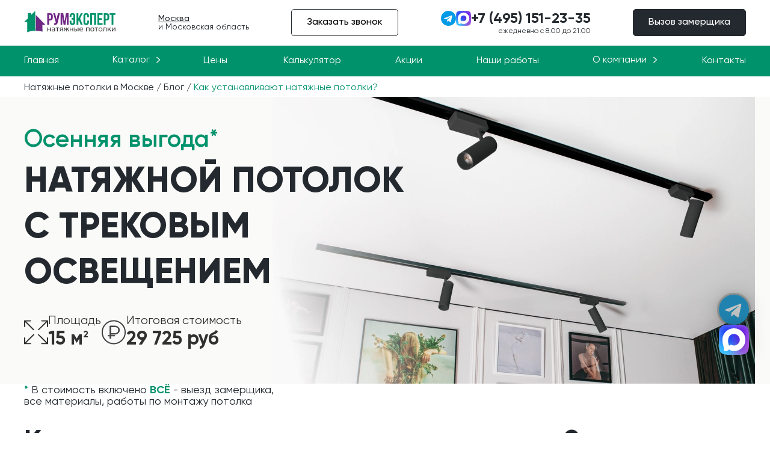

--- FILE ---
content_type: text/html; charset=UTF-8
request_url: https://rumexpert.ru/blog/kak-ustanavlivayut-natyazhnyie-potolki.html
body_size: 13562
content:
<!DOCTYPE html>
<html lang="ru">
<head>
	<meta charset="utf-8">
	 
	<base href="/">
	<title>Об установке натяжных потолков</title>
	
	
		<meta name="description" content="Установка натяжного потолка должна проводиться монтажниками со стажем от трёх лет, без опыта возрастает риск порчи материалов. Самостоятельная работа в 90% случаев требует...">
	
	
	

	<meta http-equiv="X-UA-Compatible" content="IE=edge">
	<meta name="viewport" content="width=device-width, initial-scale=1">
		
		
		
	<link rel="preload" href="fonts/Gilroy-Regular.woff2" as="font" type="font/woff2" crossorigin="anonymous">
	<link rel="preload" href="fonts/Gilroy-Semibold.woff2" as="font" type="font/woff2" crossorigin="anonymous">
	<link rel="preload" href="fonts/Gilroy-Bold.woff2" as="font" type="font/woff2" crossorigin="anonymous">
	<link rel="preload" href="fonts/Gilroy-Medium.woff2" as="font" type="font/woff2" crossorigin="anonymous">
	<link rel="preload" href="fonts/Gilroy-Extrabold.woff2" as="font" type="font/woff2" crossorigin="anonymous">
	<link rel="preload" href="css/swiper-bundle.min.css" as="style">
	<link rel="preload" href="https://rumexpert.ru/image/logo_old.svg" as="image"/>
	<link rel="preload" href="https://rumexpert.ru/image/social_desktop/whatsapp_desktop.svg" as="image" media="(min-width: 768px)"/>
	<link rel="preload" href="https://rumexpert.ru/image/social_desktop/telegram_desktop.svg" as="image" media="(min-width: 768px)"/>
	
	<link rel="preload" href="#" as="image" fetchpriority="high" media="(min-width: 992px)"/>
	<link rel="preload" href="#" as="image" fetchpriority="high" media="(min-width: 992px)"/>
	<link rel="preload" href="#" as="image" fetchpriority="high" media="(max-width: 425px)"/>
	<link rel="preload" href="#" as="image" fetchpriority="high" media="(max-width: 425px)"/>

	
	<link rel="stylesheet" href="css/swiper-bundle.min.css" />
	
	
	  <link rel="preload" href="css/main.min.css" as="style">
		<link rel="stylesheet" href="css/main.min.css"/>
	
	

	
	
		<link rel="canonical" href="https://rumexpert.ru/blog/kak-ustanavlivayut-natyazhnyie-potolki.html" />
	
	
	
	<link rel="icon" href="favicon.ico" type="image/x-icon">
	
	
	<meta name="robots" content="noyaca"/>
	<meta name="robots" content="noodp"/>
	
	<meta name="google-site-verification" content="IF2JgFt_qXhhQ_68Fz5-N0eKyGE2ebWeYd7EKileNGE">
	
	<meta name="facebook-domain-verification" content="nwwsoqpbl3pm286tiplz8usqw8bx3v" />
	<meta name="theme-color" content="#FFFFFF">
	<meta name="msapplication-navbutton-color" content="#FFFFFF">
	<meta name="apple-mobile-web-app-status-bar-style" content="#FFFFFF">
	
<script>
var __cs = __cs || [];
__cs.push(["setCsAccount", "ATBrad0effyrVAixuThHAgxZecH4tWO3"]);
</script>
	
	<script type='application/ld+json'> 
	{
	  "@context": "http://www.schema.org",
	  "@type": "LocalBusiness",
	  "name": "Натяжные потолки РумЭксперт",
	  "url": "https://rumexpert.ru",
	  "logo": "https://rumexpert.ru/assets/img/logo_text.jpg",
  "description": "Компания РумЭксперт специализируется на качественной и безопасной установке натяжных потолков в Москве и области с 2014 года.",
  "address": {
    "@type": "PostalAddress",
    "streetAddress": "МКАД, 32-й километр, вл4",
    "addressLocality": "Москва",
    "postalCode": "117403",
    "addressCountry": "Россия"
  },
  "hasMap": "https://goo.gl/maps/KjXVThUgccCUgTEb6",
  "openingHours": "Mo, Tu, We, Th, Fr, Sa, Su 08:00-21:00",
	  "contactPoint": {
	    "@type": "ContactPoint",
	    "telephone": "+7(926) 057-3232"
	  }
	}
	// "telephone": "+7(495) 135-0036"
 </script>
	
	<meta name="p:domain_verify" content="f4a292c06b3e50b09ab6b2a06c4818a7"/>
	
	<!-- UIS -->
<script type="text/javascript" async src="https://app.comagic.ru/static/cs.min.js?k=GWMtZGtNrrWM4lh9tNAwqRAm6rWIin6_"></script>
	<!-- UIS -->
</head>

<body>
<style>
.delazy, .opacity_img {
	opacity:0;
	transition: opacity 0.3s;
}
.loaded {
	opacity:1;
}
</style>
	
<header class="header__fixed">
	<div class="wrapper">
		<a href="/" class="logo">
			<img src="image/logo_old.svg" class="image" alt="Логотип РумЭксперт">
		</a>
		<div class="location">
			<p class="main_town">Москва</p>
			<p class="additional">и Московская область</p>			
		</div>
		<button class="transparent call_back">Заказать звонок</button>
		<div class="contact_us_info">
      <div class="phone_and_messengers">
        <div class="messengers">
          <button class="telegram" aria-label="telegram">
            <div class="modal__telegram">
              <div class="cross__telegram__header"></div>
              <p>Сканируй QR-КОД</p>
              <img src="/image/social_desktop/telegram.svg" alt="" />
              <a
                href="https://t.me/rumexpert"
                target="_blank"
                aria-label="Напишите нам в telegram"
                class="telegram__link"
                style="width: 100%; height: 100%"
                >Открыть на компьютере</a
              >
            </div>
          </button>
          <button class="max_messenger" aria-label="max_messenger">
            <div class="modal__max_messenger">
              <div class="cross__max_messenger__header"></div>
              <p>Сканируй QR-КОД</p>
              <img src="/image/social_desktop/max-messenger-qr.png" alt="" />
              <a
                href="https://max.ru/u/f9LHodD0cOLGn_4RaFMwIpW4o9fFjR16N-_snjDZWN4c7w0awxcR4mob_50"
                target="_blank"
                aria-label="Напишите нам в max"
                class="max_messenger__link"
                style="width: 100%; height: 100%"
                >Открыть на компьютере</a
              >
            </div>
          </button>
          <a
            href="https://t.me/rumexpert"
            target="_blank"
            aria-label="Напишите нам в telegram"
            class="tel_img"
          ></a>
          <a
            href="https://max.ru/u/f9LHodD0cOLGn_4RaFMwIpW4o9fFjR16N-_snjDZWN4c7w0awxcR4mob_50"
            target="_blank"
            aria-label="Напишите нам в max"
            class="max_img"
          ></a>
          <a
            href="tel:+74951350036"
            aria-label="Позвоните нам"
            target="_blank"
            class="tel__mobile"
          ></a>
        </div>
        <a href="tel:+74951350036" class="phone tele_phone"
          >+7 (495) 135-00-36</a
        >
        <img
          src="image/header/burger_min.svg"
          alt="Бургер для мобильного меню"
          class="burger"
        />
      </div>
      <p class="work_time">ежедневно с 8.00 до 21.00</p>
    </div>
		<button class="black zamer_modal">Вызов замерщика</button>
	</div>
	<style>
		.g-recaptcha{
			margin-top: 5px;
			margin-bottom: 15px;
		}
	</style>
</header>
<nav class="mobile_menu">
	<div class="navigation">
		<div class="wrapper">
			<a href="https://rumexpert.ru/" class="item">
				<img src="image/header/home.svg" alt="На главную">
			</a>
			<div class="item catalog_opener">
				<img src="image/header/catalog.svg" alt="В каталог">
			</div>
			<a href="kalkulyator.html" class="item">
				<img src="image/header/calc.svg" alt="В калькулятор">
			</a>
			<div class="item contact_us">
				<img src="image/header/contact_us.svg" alt="Связаться с нами">
			</div>
		</div>
	</div>

	<div class="catalog">
		<div class="body">
			<button class="close"></button>
			<div class="switcher">
				<p class="active">Покупателям</p>
				<p>Каталог</p>
			</div>
			<div class="item active">
				<a href="uslugi/ceny/">Цены</a>
				<p class="dropdown">Услуги</p>
					<div class="items">
						<button class="backlink">Назад</button>
						<button class="close"></button>
						<a href="uslugi/ustanovka-natjazhnyh-potolkov/">Установка</a>
						<a href="uslugi/dizajn-proekt/">Визуализация потолка</a>
						<a href="uslugi/remont-potolka/">Ремонт потолка</a>
					</div>
				<a href="akczii.html">Акции</a>
				<p class="dropdown">О компании</p>
					<div class="items">
						<button class="backlink">Назад</button>
						<button class="close"></button>
						<a href="informacija/">О нас</a>
						<!-- <a href="informacija/o-kompanii.html">Наша команда</a> -->
						<a href="otzyvy.html">Отзывы</a>
						<a href="informacija/sobstvennoe-proizvodstvo.html">Собственное производство</a>
						<a href="informacija/vakansii.html">Вакансии</a>
					</div>
				<p class="dropdown">Информация</p>
					<div class="items">
						<button class="backlink">Назад</button>
						<button class="close"></button>
						<a href="blog/">Блог</a>
						<a href="informacija/garantii-i-sertifikatyi.html">Гарантии</a>
						<a href="vopros-otvet/">Вопрос-Ответ</a>
						<a href="informacija/sotrudnichestvo.html">Сотрудничество</a>
					</div>
				<a href="oplata-online.html">Оплата онлайн</a>
				<a href="rassrochka.html">Способы оплаты и рассрочка</a>
				<a href="kontakty/">Контакты</a>
			</div>
			<div class="item">
				<p class="dropdown">Виды потолков</p>
					<div class="items">
						<button class="backlink">Назад</button>
						<button class="close"></button>
						<a href="katalog/po-fakture/matovye/">Матовые</a>
						<a href="katalog/po-fakture/satinovye/">Сатиновые</a>
						<a href="katalog/po-fakture/gljancevie/">Глянцевые</a>
						<a href="katalog/po-fakture/tkanevye/">Тканевые</a>
						<a href="katalog/tzvetnoy-potolok.html">Цветные</a>
						<a href="katalog/natyazhnyie-potolki-s-podsvetkoj.html">С подсветкой</a>
						<a href="katalog/premium/potolki-na-mansarde.html">Мансардные</a>
						<a href="katalog/premium/dvuhurovnevye/">Двухуровневые</a>
						<a href="katalog/premium/pozharobezopasnyij-natyazhnoj-potolok.html">Пожаробезопасные</a>
						<a href="katalog/premium/natyazhnyie-potolki-bez-nagreva.html">Без нагрева</a>
						<a href="katalog/premium/fotopechat/">Фотопечать</a>
						<a href="katalog/premium/3d/">3D потолки</a>
						<a href="katalog/premium/double-vision.html">Double Vision</a>
						<a href="katalog/premium/zvezdnoe-nebo/">Звездное небо</a>
					</div>
				<p class="dropdown">Освещение</p>
					<div class="items">
						<button class="backlink">Назад</button>
						<button class="close"></button>

						<a href="katalog/aksessuaryi/svet/">Бесплатные светильники</a>
						<a href="katalog/premium/vstraivaemyie-svetilniki-dlya-natyazhnyix-potolkov.html">Встраиваемые светильники</a>
						<a href="katalog/premium/nakladnyie-svetilniki-dlya-natyazhnyix-potolkov.html">Накладные светильники</a>
						<a href="katalog/premium/vlagozashishennye-svetilniki-dlya-nyatyazhnyh-potolkov.html">Влагозащищенные светильники</a>
						<a href="katalog/premium/bezramnye-svetilniki-dlya-natyazhnyh-potolkov.html">Безрамные светильники</a>
						<a href="katalog/premium/vstroennaya-trekovaya-sistema.html">Треки встроенные</a>
						<a href="katalog/premium/trekovaya-sistema.html">Треки накладные</a>
						<a href="katalog/premium/podvesnaya-trekovaya-sistema.html">Треки подвесные</a>
						<a href="katalog/premium/svetovyie-linii-dlya-natyazhnyh-potolkov.html">Световые линии</a>
						<a href="katalog/premium/cherez-polotno/">Лайтбоксы</a>
						<a href="katalog/premium/svetodiodnaya-lenta-dlya-nyatyazhnyh-potolkov.html">Светодиодная лента</a>
					</div>
				<p class="dropdown">Крепление к стене</p>
					<div class="items">
						<button class="backlink">Назад</button>
						<button class="close"></button>
						<a href="katalog/premium/standartnyie-natyazhnyie-potolki.html">Стандартные</a>
						<a href="katalog/premium/tenevye-natyazhnyie-potolki.html">Теневые</a>
						<a href="katalog/premium/paryashie/">Парящие</a>
						<a href="katalog/premium/konturnie/">Контурные</a>
						<a href="katalog/premium/besshhelevaya-sistema-kraab.html">Бесщелевые</a>
						<a href="katalog/premium/konturno-tenevye.html">Контурно-теневые</a>
					</div>
				<p class="dropdown">Дополнительное оснащение</p>
					<div class="items">
						<button class="backlink">Назад</button>
						<button class="close"></button>
						<a href="katalog/premium/karnizyi-dlya-shtor-v-natyazhnom-potolke.html">Карнизы для штор</a>
						<a href="katalog/premium/ventilyaczionnyie-reshetki-dlya-natyazhnogo-potolka.html">Вентиляционные решетки</a>
						<a href="katalog/premium/skryityie-lyuki-dlya-natyazhnogo-potolka.html">Скрытые люки</a>
					</div>
			</div>
			<button class="black zamer_modal">Вызов замерщика</button>
		</div>
	</div>

	<div class="contact_us_choise">
    <div class="body">
      <a href="tel:+74951350036"
        ><img src="image/header/phone.svg" alt="Связаться через телефон"
      /></a>
      <a href="https://t.me/rumexpert"
        ><img src="image/header/telegram.svg" alt="Связвться через телеграм"
      /></a>
    </div>
  </div>
</nav>

<div class="fixed_menu" id="fixedMenu">
    <div class="wrapper">
        <a href="https://rumexpert.ru/">Главная</a>
        <div class="catalog">
			<div class="dropdown">
				<a href="katalog-tovarov.html">Каталог</a>
                <svg  class="vector_arrow" width="8" height="13" viewBox="0 0 8 13" fill="none" xmlns="http://www.w3.org/2000/svg">
                    <path class="vector_arrow_color" d="M1 12.0898L7 6.58984L1 1.08984" stroke="black" />
                </svg>
                <div class="dropdown_menu" style="line-height: 1">
                    <div class="body">
                        <div class="item links">
                            <a class="title">ВИДЫ ПОТОЛКОВ</a>
                            <a href="katalog/po-fakture/matovye/">Матовые</a>
                            <a href="katalog/po-fakture/satinovye/">Сатиновые</a>
                            <a href="katalog/po-fakture/gljancevie/">Глянцевые</a>
                            <a href="katalog/po-fakture/tkanevye/">Тканевые</a>
                            <a href="katalog/tzvetnoy-potolok.html">Цветные</a>
                            <a href="katalog/natyazhnyie-potolki-s-podsvetkoj.html">С подсветкой</a>
                            <a href="katalog/premium/potolki-na-mansarde.html">Мансардные</a>
                            <a href="katalog/premium/dvuhurovnevye/">Двухуровневые</a>
                            <a href="katalog/premium/pozharobezopasnyij-natyazhnoj-potolok.html">Пожаробезопасные</a>
                            <a href="katalog/premium/natyazhnyie-potolki-bez-nagreva.html">Без нагрева</a>
                            <a href="katalog/premium/fotopechat/">Фотопечать</a>
                            <a href="katalog/premium/3d/">3D потолки</a>
                            <a href="katalog/premium/double-vision.html">Double Vision</a>
                            <a href="katalog/premium/zvezdnoe-nebo/">Звездное небо</a>
                        </div>

                        <div class="item links">
                            <a class="title">ОСВЕЩЕНИЕ</a>
                            <a href="katalog/aksessuaryi/svet/">Бесплатные светильники</a>
                            <a href="katalog/premium/vstraivaemyie-svetilniki-dlya-natyazhnyix-potolkov.html">Встраиваемые светильники</a>
                            <a href="katalog/premium/nakladnyie-svetilniki-dlya-natyazhnyix-potolkov.html">Накладные светильники</a>
                            <a href="katalog/premium/vlagozashishennye-svetilniki-dlya-nyatyazhnyh-potolkov.html">Влагозащищенные светильники</a>
                            <a href="katalog/premium/bezramnye-svetilniki-dlya-natyazhnyh-potolkov.html">Безрамные светильники</a>
                            <a href="katalog/premium/vstroennaya-trekovaya-sistema.html">Треки встроенные</a>
                            <a href="katalog/premium/trekovaya-sistema.html">Треки накладные</a>
                            <a href="katalog/premium/podvesnaya-trekovaya-sistema.html">Треки подвесные</a>
                            <a href="katalog/premium/svetovyie-linii-dlya-natyazhnyh-potolkov.html">Световые линии</a>
                            <a href="katalog/premium/cherez-polotno/">Лайтбоксы</a>
                            <a href="katalog/premium/svetodiodnaya-lenta-dlya-nyatyazhnyh-potolkov.html">Светодиодная лента</a>
                        </div>


                        <div class="item-group">
                            <div class="item links">
                                <a href="katalog/premium/sistemyi-krepleniya-natyazhnyix-potolkov.html" class="title">СИСТЕМЫ КРЕПЛЕНИЯ</a>
                                <a href="katalog/premium/standartnyie-natyazhnyie-potolki.html">Стандартные</a>
                                <a href="katalog/premium/tenevye-natyazhnyie-potolki.html">Теневые</a>
                                <a href="katalog/premium/paryashie/">Парящие</a>
                                <a href="katalog/premium/konturnie/">Контурные</a>
                                <a href="katalog/premium/besshhelevaya-sistema-kraab.html">Бесщелевые</a>
                                <a href="katalog/premium/konturno-tenevye.html">Контурно-теневые</a>
                            </div>
    
                            <div class="item links">
                                <a class="title">ДОПОЛНИТЕЛЬНОЕ ОСНАЩЕНИЕ</a>
                                <a href="katalog/premium/karnizyi-dlya-shtor-v-natyazhnom-potolke.html">Карнизы для штор</a>
                                <a href="katalog/premium/ventilyaczionnyie-reshetki-dlya-natyazhnogo-potolka.html">Вентиляционные решетки</a>
                                <a href="katalog/premium/skryityie-lyuki-dlya-natyazhnogo-potolka.html">Скрытые люки</a>
                            </div>
                        </div>

                        <div class="banners-container">
                            <div class="item offer svet">
                                <p class="title">СВЕТИЛЬНИКИ В ПОДАРОК!</p>
                                <p>
                                		Дарим светодиодные светильники<br/>
																		MR-16 и GX-53 любого цвета на выбор
                                </p>
                                <button class="call_back">Получить подарок</button>
                                <img
                                    src="image/fixed_menu/mr-16-supernew.webp"
                                    alt="Светильники MR-16 в подарок!"
                                />
                            </div>
    
                            <div class="item offer zamer">
                                <p class="title">ЗАКЛЮЧИТЕ ДОГОВОР В ДЕНЬ ЗАМЕРА</p>
                                <p>
                                    Получите скидку 5%
                                </p>
                                <button class="call_back">Получить скидку</button>
                                <img
                                    src="image/fixed_menu/5_percent.webp"
                                    alt="Светильники MR-16 в подарок!"
                                />
                            </div>
                        </div>
                    </div>
                </div>
            </div>
        </div>

        <a href="uslugi/ceny/" class="ceny">Цены</a>
        <a href="kalkulyator.html">Калькулятор</a>
        <a href="akczii.html">Акции</a>
        <a href="nashi-raboti/">Наши работы</a>
        <div class="catalog" style="cursor: pointer;">
            <div class="dropdown">
                <a onclick="event.preventDefault()">О компании </a>
                <svg
                    class="vector_arrow"
                    width="8"
                    height="13"
                    viewBox="0 0 8 13"
                    fill="none"
                    xmlns="http://www.w3.org/2000/svg"
                >
                    <path
                        class="vector_arrow_color"
                        d="M1 12.0898L7 6.58984L1 1.08984"
                        stroke="black"
                    />
                </svg>
                <div class="dropdown_menu">
                    <div class="body">
                        <div class="item links">
                          <p class="title">УСЛУГИ</p>
													<a href="uslugi/ustanovka-natjazhnyh-potolkov/">Установка натяжного потолка</a>
													<a href="uslugi/dizajn-proekt/">Визуализация натяжного потолка</a>
													<a href="uslugi/remont-potolka/">Ремонт натяжного потолка</a>
                        </div>

                        <div class="item links">
                          <p class="title">ПОКУПАТЕЛЯМ</p>
													<a href="rassrochka.html">Способы оплаты и рассрочка</a>
													<a href="informacija/garantii-i-sertifikatyi.html">Гарантии и сертификаты</a>
													<a href="vopros-otvet/">Вопрос-ответ</a>
													<a href="blog/">Блог</a>
						            </div>

								        <div class="item links">
								          <p class="title">ИНФОРМАЦИЯ</p>
													<!-- <a href="informacija/o-kompanii.html">Наша команда</a> -->
													<a href="informacija/">О нас</a>
													<a href="otzyvy.html">Отзывы</a>
													<a href="informacija/sobstvennoe-proizvodstvo.html">Собственное производство</a>
													<a href="informacija/vakansii.html">Вакансии</a>
													<a href="informacija/sotrudnichestvo.html">Сотрудничество</a>
                        </div>

                        <div class="item offer manufacturing">
                            <p class="title">У НАС СОБСТВЕННОЕ ПРОИЗВОДСТВО!</p>
                            <p>
                                Гарнатия на полотна от 7 лет,<br />
                                имеются сертификаты безопасности
                            </p>
                        </div>
                    </div>
                </div>
            </div>
        </div>
        <a href="kontakty/">Контакты</a>
    </div>
</div>


	<ul itemscope="" itemtype="http://schema.org/BreadcrumbList" class="breadcrumbs"><li><span itemscope="" itemprop="itemListElement" itemtype="http://schema.org/ListItem">
          <a title="Натяжные потолки в Москве" itemprop="item" href="/"><span itemprop="name">Натяжные потолки в Москве</span><meta itemprop="position" content="1"></a>
      </span></li><li> / </li><li><span itemscope="" itemprop="itemListElement" itemtype="http://schema.org/ListItem">
          <a title="Блог" itemprop="item" href="blog/"><span itemprop="name">Блог</span><meta itemprop="position" content="2"></a>
      </span></li><li> / </li><li class="current"><span itemscope="" itemprop="itemListElement" itemtype="http://schema.org/ListItem">
          <span itemprop="name">Как устанавливают натяжные потолки?</span><meta itemprop="position" content="3">
      </span></li></ul> 




<section class="banner-container">
    <div class="banner__01102024">
    		<a href="katalog/premium/trekovaya-sistema.html">
        <div class="wrapper__banner__base">	
            <div class="content__body__base">
                <h1 class="content__body__note">Осенняя выгода*</h1>
                <h2 class="content__body__title">НАТЯЖНОЙ ПОТОЛОК<br>С ТРЕКОВЫМ ОСВЕЩЕНИЕМ</h2>
                <div class="content__details">
                    <div class="detail-block">
                        <div class="detail__image-container">
                            <img src="../image/banner__01102024/size.svg" alt="Площадь">
                        </div>
                        <div class="detail__description">
                            <div>Площадь</div>
                            <div class="detail-bold">15 м<sup class="detail-sup">2</sup></div>
                        </div>
                    </div>
                    <div class="detail-block">
                        <div class="detail__image-container">
                            <img src="../image/banner__01102024/price.svg" alt="Стоимость">
                        </div>
                        <div class="detail__description">
                            <div>Итоговая стоимость</div>
                            <div class="detail-bold">29 725 руб</div>
                        </div>
                    </div>
                </div>
                <div class="content__bottom-note">
                    <span class="green-highlight">*</span> В стоимость включено <span class="green-highlight">ВСЁ</span> - выезд замерщика,<br>все материалы, работы по монтажу потолка
                </div>

            </div>
            <picture class="banner__main-back-img">
                <source media="(min-width: 768px)" type="image/webp" srcset="../image/banner__01102024/ceiling_with_light_011024.webp">
                <img class="banner-0110-image"  src="../image/banner__01102024/ceiling_with_light_011024-mobile.webp" alt="Натяжные потолки">
            </picture>
            </a>
        </div>
    </div>
</section>

<article class="blog_page">
		<div class="wrapper">
			<h1 class="title">Как устанавливают натяжные потолки?</h1>
			<div class="article__body">
				<figure><img src="../assets/ps/img/blog/how-install-ceiling/how-install-ceiling-1-min.webp" alt="Как устанавливают натяжные потолки?"><figcaption></figcaption></figure>
				<p class="article__text">
					Установка натяжного потолка должна проводиться монтажниками со стажем от трёх лет, без опыта возрастает риск порчи материалов. Самостоятельная работа в 90% случаев требует замены полотна и профилей. Отсутствие необходимых материалов скажется на качестве и виде конструкции.
				</p>
				<p class="article__text">
					Мы предлагаем установку натяжного потолка, с разными типами крепления:
				</p>
				<p class="article__text">
					Гарпунный для ПВХ. Используется для надёжной фиксации плёнки на профиле. Технология крепления заключается в вставке гарпуна в закладную профильной системы. Гарпун приваривается по краям, станком ТВЧ, что позволяет на молекулярном уровне прочно соединить обе составляющие. Такое полотно держится ровно и прочно.
				</p>
				<p class="article__text">
					Клипсовый и штапиковый для тканевого потолка. Технология заключается в фиксации ткани по краям. Способ крепления подбирается с учётом особенностей конструкции. Мы гарантируем, что натянутая ткань не потеряет  вид на протяжении всего срока эксплуатации.
				</p>
				<img src="../assets/ps/img/blog/how-install-ceiling/how-install-ceiling-2-min.webp" alt="Как устанавливают натяжные потолки?">
				<p class="article__text">
					В <a href="uslugi/ustanovka-natjazhnyh-potolkov/">монтаже натяжного потолка</a> много особенностей, которые нужно знать и учитывать на начальном этапе. Процесс включает несколько этапов:
				</p>
				<p class="article__text">
					Подготовка помещения к монтажу силами заказчика. Необходимо обеспечить доступность к стенам, всей потолочной поверхности. Также потребуется защитить половое покрытие плёнкой или картоном. По мере возможности вынесите мебель, а то что, унести нельзя накройте полиэтиленом.
				</p>
				<p class="article__text">
					Разметка лазерным нивелиром, обеспечивающим безупречную ровность конструкции. По лазерной линии устанавливаются профили. Работы ведутся с перфоратором со встроенным пылесборником и необходимым дюбельным шагом.
				</p>
				<img src="../assets/ps/img/blog/how-install-ceiling/how-install-ceiling-3-min.webp" alt="Как устанавливают натяжные потолки?">
				<p class="article__text">
					Монтаж горячим способом для плёнки, когда материал прогревают тепловой пушки, до достижения необходимой пластичности. Затем полотно поднимают по краям и закрепляют по периметру.
Холодная натяжка подразумевает отсутствие прогрева, свойственного для ткани и ПВХ из коллекции Cold Stretch с повышенным содержанием латекса в составе. Полотно фиксируют, после чего оно остаётся ровным более 10 лет.
				</p>
				<p class="article__text">
					Важно выполнить все технические требования к креплению багета, от этого зависит долговечность конструкции. Расстояние до базовой поверхности составляет 2-3 см, что позволяет разместить в запотолочное пространство все коммуникации. Если установка выполнена должным образом, то вы получаете ровную поверхность не требующую периодичного ремонта. Полотна не требуют особого ухода, всегда выглядят красиво.
				</p>
			</div>
		</div>
	</article>
<style>
	.free__catalog{
		margin-bottom:-100px;
	}
	.free__top{
		margin-top:100px;
	}

</style>
	<div class="free_options">

		<div class="body">	
			<div class="mesenger-block">
				<div>
					<p class="mess__tile">Напишите нам, и мы ответим на любые вопросы</p>
					<p class="mess__subtitle">Сканируй QR-КОД для перехода сразу в чат  </p>
				</div>
				<div class="qr__block">
          <div class="qr__box">
            <div class="mess_img">
              <img src="/image/social_desktop/max-messenger-qr.png" alt="" />
            </div>
            <a
              href="https://max.ru/u/f9LHodD0cOLGn_4RaFMwIpW4o9fFjR16N-_snjDZWN4c7w0awxcR4mob_50"
              target="_block"
              >Открыть на компьютере</a
            >
          </div>
          <div class="qr__box">
            <div class="mess_img">
              <img src="/image/social_desktop/telegram.svg" alt="" />
            </div>
            <a href="https://t.me/rumexpert" target="_block">Открыть на компьютере</a>
          </div>
        </div>

			</div>

			
		</div>

	</div>
	</div>
	

<div class="measurer-new" data-calc="1">
	<div class="wrapper">
        <div class="measurer__left-part">
            <h2 class="measurer__title">Выгода бесплатного замера</h3>
            <div class="measurer__list">
                <div class="measurer__list-element">
                    <img src="../image/call_measurer_new/priedem_besplatno.webp" alt="Приедем бесплатно" class="measurer__list-pic">
                    <div class="measurer__list-text">
                        Приедем в любую точку Москвы и МО бесплатно
                    </div>
                </div>
                <div class="measurer__list-element">
                    <img src="../image/call_measurer_new/tochniy_raschet.webp" alt="Точный расчет" class="measurer__list-pic">
                    <div class="measurer__list-text">
                        Точный расчет сразу после замера
                    </div>
                </div>
                <div class="measurer__list-element">
                    <img src="../image/call_measurer_new/skidka_5_procentov.webp" alt="Скидка 5 процентов" class="measurer__list-pic">
                    <div class="measurer__list-text">
                        Скидка 5% при заключении договора в день замера
                    </div>
                </div>
                <div class="measurer__list-element">
                    <img src="../image/call_measurer_new/zamer_budet_besplatnim.webp" alt="Замер будет бесплатным" class="measurer__list-pic">
                    <div class="measurer__list-text">
                        Замер будет бесплатным даже при отказе от заказа
                    </div>
                </div>
            </div>
        </div>

        <div class="measurer__right-part">
            <p class="measurer__description_hidden">
                Оставьте заявку, мы свяжемся с вами<br> и проконсультируем по любым вопросам
            </p>
            <form class="desktop" method="POST" action="form_handler.php">
                        <div class="measurer__order">
                            <input type="tel" name="phone" placeholder="+7 (___) ___-__-__" required class="phone">
                            <input type="submit" class="button black" name="submit" value="Вызвать замерщика" required>
                            <input type="hidden" name="goal" value="Заявка на вызов замерщика">
                            <input type="hidden" name="page" value="Как устанавливают натяжные потолки?">
                        </div>
                        
	<input type="hidden" name="utm_source" value="">
	<input type="hidden" name="utm_medium" value="">
	<input type="hidden" name="utm_campaign" value="">
	<input type="hidden" name="utm_term" value="">
	<input type="hidden" name="utm_content" value="">
	
        								<input type="hidden" name="antispam" value="ae5031d7abb9f0983a53043995e96676" required>
            </form>
            <p class="measurer__notification">
                Нажимая кнопку “Отправить”, вы подтверждаете, что ознакомились с условиями <a href="privacy-policy/" target="_blank">Политики конфиденциальности</a> и даёте <a href="agreement/" target="_blank">согласие на обработку персональных данных</a>
            </p>
        </div>
	</div>
</div>

<footer class="footer"  style="border-top:1px solid #e0e0e0">
	<div class="wrapper">
		<div class="links_and_contacts">
			<div class="contacts_greed">
				<a href="/" class="logo">
					<img src="image/logo_old.svg" loading="lazy" alt="Натяжные потолки РумЭксперт в Москве" loading="lazy">
				</a>
				<div class="phones">
					<a href="tel:+74951350036">+7 (495) 135-00-36</a>
					<a href="tel:+79260573232">+7 (926) 057-32-32</a>
				</div>
				<div class="buttons">
					<button class="green zamer_modal">Вызов замерщика</button>
					<a href="oplata-online.html">
						<svg width="22" height="16" viewBox="0 0 22 16" fill="none" xmlns="http://www.w3.org/2000/svg">
							<path d="M1.54161 6.33459H1.39161V6.48459V12.5342C1.39161 13.235 1.96066 13.8054 2.66086 13.8054H18.6107C19.3109 13.8054 19.8799 13.235 19.8799 12.5342L19.8798 6.48459V6.33459H19.7298H1.54161ZM19.7299 4.653L19.8799 4.65299V4.503V3.50684C19.8799 2.80597 19.3109 2.2355 18.6107 2.2355H2.66091C1.9607 2.2355 1.39165 2.80595 1.39165 3.50684V4.50433V4.65434L1.54166 4.65433L19.7299 4.653ZM2.66086 1.14658H18.6107C19.9091 1.14658 20.9663 2.20521 20.9662 3.50688V12.5342C20.9662 13.8358 19.9091 14.8945 18.6106 14.8945H2.66086C1.36234 14.8945 0.305273 13.8358 0.305273 12.5342V3.50688C0.305273 2.2052 1.36233 1.14658 2.66086 1.14658Z" fill="#23292F" stroke="white" stroke-width="0.3"/>
							<path d="M3.26226 12.3673H7.05756C7.19345 12.3673 7.30371 12.2569 7.30371 12.1208V11.3706C7.30371 11.2344 7.19345 11.124 7.05756 11.124H3.26226C3.12637 11.124 3.01611 11.2344 3.01611 11.3706V12.1208C3.01607 12.2569 3.12633 12.3673 3.26226 12.3673Z" fill="#23292F"/>
							<path d="M14.3993 8.89746C14.7937 8.89746 15.1572 9.02981 15.4484 9.25234C15.7396 9.0299 16.1029 8.89746 16.4975 8.89746C17.4539 8.89746 18.2293 9.67429 18.2293 10.6325C18.2293 11.5908 17.4539 12.3675 16.4975 12.3675C16.103 12.3675 15.7396 12.2352 15.4484 12.0126C15.1572 12.2352 14.7938 12.3675 14.3993 12.3675C13.4428 12.3675 12.6675 11.5908 12.6675 10.6325C12.6675 9.67429 13.4429 8.89746 14.3993 8.89746Z" fill="#23292F"/>
						</svg>							
						Оплатить
					</a>
				</div>
				<a href="https://yandex.ru/maps/org/rumekspert/134499102325/reviews/?indoorLevel=1&ll=37.563952%2C55.568522&z=17" target="_blank">
					<img class="rating" loading="lazy" src="image/footer/yandex_map.svg" alt="Рейтинг РумЭксперт на яндекс Маркете" loading="lazy">
				</a>
				<a class="footer__otzyv-sent" href="https://yandex.ru/maps/org/rumekspert/134499102325/reviews?utm_source=maps-reviews-widget&utm_medium=reviews&utm_content=add_review&add-review" target="_blank">Оставить отзыв</a>
			</div>
			<ul class="item">
				<li>ПВХ</li>
				<li><a href="katalog/po-fakture/matovye/">Матовые</a></li>
				<li><a href="katalog/po-fakture/gljancevie/">Глянцевые</a></li>
				<li><a href="katalog/po-fakture/satinovye/">Сатиновые</a></li>
				<li><a href="katalog/po-fakture/fakturnyie.html">Фактурные</a></li>
			</ul>
		
		
			<ul class="item">
				<li>Тканевые</li>
				<li><a href="katalog/po-proizvoditelyu/natyazhnyie-potolki-heytex.html">Heytex</a></li>
				<li><a href="katalog/po-proizvoditelyu/d-premium/">D-Premium</a></li>
				<li><a href="katalog/po-proizvoditelyu/clipso/">Clipso</a></li>
				<li><a href="katalog/po-proizvoditelyu/cerutti/">Cerutti</a></li>
			</ul>
		
		
			<ul class="item">
				<li>С подсветкой</li>
				<li><a href="katalog/premium/paryashie/">Парящие</a></li>
				<li><a href="katalog/premium/svetovye-linii/">Световые линии</a></li>
				<li><a href="katalog/premium/cherez-polotno/">Лайтбокс</a></li>
				<li><a href="katalog/premium/konturnie/">Контурные</a></li>
				<li><a href="katalog/premium/svetovyie-linii-slott-dlya-natyazhnyix-potolkov/">SLOTT</a></li>
			</ul>
		
		
			<ul class="item">
				<li>Премиум</li>
				<li><a href="katalog/premium/tenevyie-natyazhnyie-potolki-euro-kraab/">Теневые</a></li>
				<li><a href="katalog/premium/besshhelevaya-sistema-kraab.html">Бесщелевые</a></li>
				<li><a href="katalog/premium/fotopechat/">С фотопечатью</a></li>
				<li><a href="katalog/premium/dvuhurovnevye/">Двухуровневые</a></li>
				<li><a href="katalog/premium/zvezdnoe-nebo/">Звездное небо</a></li>
			</ul>
		
		
			<ul class="item">
				<li>Типы помещений</li>
				<li><a href="katalog/na-kuhne/">На кухню</a></li>
				<li><a href="katalog/potolki-v-prihozhej/">В коридор</a></li>
				<li><a href="katalog/potolki-v-vannoj/">В ванную</a></li>
				<li><a href="katalog/potolki-v-spalne/">В спальню</a></li>
				<li><a href="katalog/potolki-v-detskuju/">В детскую</a></li>
				<li><a href="katalog/potolki-v-gostinoj/">В гостиную</a></li>
				<li><a href="katalog/natyazhnye-potolki-v-komnatu.html">В комнату</a></li>
			</ul>
		
		
			<ul class="item">
				<li>Помощь</li>
				<li><a href="blog/">Блог</a></li>
				<li><a href="vopros-otvet/">Вопрос-ответ</a></li>
			</ul>
		
			<ul class="item">
				<li>Информация</li>
				<li><a href="informacija/">О компании</a></li>
				<li><a href="akczii.html">Акции</a></li>
				<li><a href="nashi-raboti/">Наши работы</a></li>
				<li><a href="otzyvy.html">Отзывы</a></li>
				<li><a href="privacy-policy/">Политика конфиденциальности</a></li>
				<li><a href="https://100-dverei.ru/">Двери</a></li>
				<li><a href="informacija/sotrudnichestvo.html">Сотрудничество</a></li>
			</ul>
		
			<ul class="socials_greed item">
				<li>Контакты</li>
				<li>г.Москва, улица Грина, 15</li>
				<li class="footer__copy">
					<div id="copyStatusFoot" class="text__copy" style="display: none">Скопировано</div>

					<div id="CopyMeIDFoot">
						<button href="mailto:info@rumexpert.ru" id="copyButtonText" class="footer__mail" aria-label="info@rumexpert.ru">info@rumexpert.ru</button>
					</div>
					<div class="foot__absolute">
						<button aria-label="mail" id="copyButtonFoot" class="copy__btn">
							<img src="/image/footer/prime.svg" alt="" />
						</button>
					</div>
				</li>
				<li><a href="kontakty/#contacts_map">Точки продаж</a></li>
				<li class="icons">
          <button class="icon__telegram">
            <div class="icon__qr-telegram">
              <div class="icon__cross__telegram"></div>
              <p>Сканируй QR-КОД</p>
              <img
                decoding="async"
                style="width: 193px"
                class="delazy"
                data-srcset="/image/social_desktop/telegram.svg"
                srcset="
                  [data-uri]
                "
                src="/image/social_desktop/telegram.svg"
                alt=""
              />
              <a
                class="icon__btn-telegram"
                href="https://t.me/rumexpert"
                target="_blank"
                aria-label="Напишите нам в телеграм"
                >Открыть на компьютере</a
              >
            </div>
          </button>
          <button class="icon__max_messenger">
            <div class="icon__qr-max_messenger">
              <div class="icon__cross__max_messenger"></div>
              <p>Сканируй QR-КОД</p>
              <img
                decoding="async"
                class="delazy"
                data-srcset="/image/social_desktop/max-messenger-qr.png"
                srcset="
                  [data-uri]
                "
                src="/image/social_desktop/max-messenger-qr.png"
                alt=""
              />
              <a
                class="icon__btn-max_messenger"
                href="https://max.ru/u/f9LHodD0cOLGn_4RaFMwIpW4o9fFjR16N-_snjDZWN4c7w0awxcR4mob_50"
                target="_blank"
                aria-label="Напишите нам в max"
                >Открыть на компьютере</a
              >
            </div>
          </button>
          <div class="icon__whatsapp"></div>
          <a
            class="icon__time"
            href="https://t.me/rumexpert"
            rel="nofollow noopener"
            target="_blank"
          >
            <img
              src="image/footer/telegram.svg"
              loading="lazy"
              alt="telegram"
            />
          </a>
          <a
            class="icon__time"
            href="https://max.ru/u/f9LHodD0cOLGn_4RaFMwIpW4o9fFjR16N-_snjDZWN4c7w0awxcR4mob_50"
            rel="nofollow noopener"
            target="_blank"
          >
            <img
              src="/image/header/max-messenger-sign-logo.svg"
              loading="lazy"
              alt="MAX"
              style="width: 30px; height: 30px"
            />
          </a>
          <div class="icon__time">
            <img
              src="image/footer/whatsapp.svg"
              loading="lazy"
              alt="whatsapp"
            />
          </div>
          <a href="//vk.com/rumexpert" rel="nofollow noopener" target="_blank">
            <img src="image/footer/vk.svg" loading="lazy" alt="VK" />
          </a>
          <a
            href="//rutube.ru/channel/74768564/"
            rel="nofollow noopener"
            target="_blank"
          >
            <img src="image/footer/rutube.svg" loading="lazy" alt="RuTube" />
          </a>
          <a href="//ok.ru/rumexpert" rel="nofollow noopener" target="_blank">
            <img
              src="image/footer/odnoklasniki.svg"
              loading="lazy"
              alt="Одноклассники"
            />
          </a>
        </li>
			</ul>
		</div>
		<div class="lower">
			<span class="text">
				&copy; 2014-2026. ООО «РумЭксперт» - Установка натяжных потолков в Москве и области.
			</span>
			<span class="text">
				Сайт rumexpert.ru не является публичной офертой и&nbsp;носит информационный характер
			</span>
			
			<a href="privacy-policy/" class="politika__konf" target="_blank">Политика конфиденциальности</a>
			<a href="agreement/" class="politika__konf" target="_blank">Согласие на обработку персональных данных</a>
			<a class="carta__site" href="karta-sajta.html">Карта сайта</a>
			<div class="payments">
				<img src="image/footer/visa.svg" loading="lazy" alt="Visa">
				<img src="image/footer/mastercard.svg" loading="lazy" alt="Mastercard">
				<img src="image/footer/mir.svg" loading="lazy" alt="Мир">
				<img src="image/footer/yandex.svg" loading="lazy" alt="Яндекс">
			</div>
			
		</div>
	</div>
	
		<a href="https://t.me/rumexpert" class="button-telegram__bottom" id="button-telegram__footer" target="_blank">
			<p>НАПИСАТЬ В Telegram</p>
		</a>
</footer>
<div class="zoom">
	<div class="body">
	</div>
	<div class="cross"></div>
</div>
<div class="specialist_modal">
	<form action="form_handler.php" method="POST" class="body">
		<p class="title">Вызов замерщика</p>
		<p class="description">Наш специалист расскажет об особенностях, плюсах и минусах каждого варианта, чтобы вы сделали правильный выбор!</p>
		<div class="cross"></div>
		<input type="hidden" name="recaptcha_response" id="recaptchaResponse">
		<label for="specialist_modal_name">Ваше имя</label>
		<p class="text__alert"> на русском языке</p>
		<input id="specialist_modal_name" type="text" name="name" placeholder="Имя" autocomplete="off" autofocus>
		<label for="specialist_modal_phone" >Ваш телефон</label>
		<input id="specialist_modal_phone" type="text" name="phone" autocomplete="off" placeholder="+7(___)___-__-__">
		<div class="call_type">
      <p>Выберите удобный способ связи:</p>
      <input
        id="specialist_modal_telephone"
        type="radio"
        name="call_type"
        value="Телефон"
        required
        checked
      />
      <label for="specialist_modal_telephone">
        <img
          src="image/specialist_modal/phone.svg"
          alt="Вызов замерщика по телефону"
        />
        <p>Перезвонить</p>
      </label>
      <input
        id="specialist_modal_telegram"
        type="radio"
        name="call_type"
        value="Telegram"
        required
      />
      <label for="specialist_modal_telegram">
        <img
          src="image/specialist_modal/telegram.svg"
          alt="Вызов замерщика через telegram"
        />
        <p>Telegram</p>
      </label>
      <input
        id="specialist_modal_max"
        type="radio"
        name="call_type"
        value="Max"
        required
      />
      <label for="specialist_modal_max">
        <img
          src="image/specialist_modal/max.svg"
          alt="Вызов замерщика через max"
        />
        <p>Max</p>
      </label>
    </div>
		<div class="submit">
			<input id="submit" type="checkbox" name="submit" value="1" required checked>
			<label for="submit">
				<div class="check_box"></div>
				<p class="modal__agree">
					Нажимая кнопку “Отправить”, вы подтверждаете, что ознакомились с условиями <a href="/policy" target="_blank">Политики конфиденциальности</a> и даёте <a href="/agreement" target="_blank">согласие на обработку персональных данных</a>
				</p>
			</label>
		</div>
		
		<button class="black">Отправить</button>
		<input type="hidden" name="page" value="Как устанавливают натяжные потолки?">
		<input type="hidden" name="goal" value="Вызов замерщика">
		
		<input type="hidden" name="antispam" value="ae5031d7abb9f0983a53043995e96676" required>
	</form>
</div>
<div class="callback">
	<form action="form_handler.php" method="POST" class="body" id="contact-form">
		<p class="title">Обратный звонок</p>
		<p class="description">Вы можете задать вопрос или получить консультацию, для этого закажите обратный звонок.</p>
		<div class="cross"></div>
		<input type="hidden" name="recaptcha_response" id="recaptchaResponse"> 
		<label for="callback_modal_name">Ваше имя</label>
		<p class="text__alert-callback"> на русском языке</p>
		<input id="callback_modal_name" type="text" name="name" placeholder="Имя" autocomplete="off" autofocus>
		<label for="callback_modal_phone">Ваш телефон</label>
		<input id="callback_modal_phone" type="text" name="phone" inputmode="numeric"  placeholder="+7(___)___-__-__">
	
		<div class="submit">
			<input id="callback_submit" type="checkbox" name="submit" value="1" required checked>
			<label for="callback_submit">
				<div class="check_box"></div>
				<p class="modal__agree">
					Нажимая кнопку “Отправить”, вы подтверждаете, что ознакомились с условиями <a href="privacy-policy/" target="_blank">Политики конфиденциальности</a> и даёте <a href="agreement/" target="_blank">согласие на обработку персональных данных</a>
				</p>
			</label>
		</div>
				
		<button class="black">Отправить</button>
		<input type="hidden" name="page" value="Как устанавливают натяжные потолки?">
		<input type="hidden" name="goal" value="Обратный звонок">
		

		
		
		<input type="hidden" name="antispam" value="ae5031d7abb9f0983a53043995e96676" required>
	</form>
</div>

<div class="social-desktop">
  <button class="social-desktop__telegram" aria-label="telegram">
    <div class="desktop__qr__telegram">
      <div class="cross__telegram"></div>
      <p>Сканируй QR-КОД</p>
      <img src="/image/social_desktop/telegram.svg" alt="Напишите нам в телеграм" />
      <a
        href="https://t.me/rumexpert"
        target="_blank"
        aria-label="Напишите нам в телеграм"
        >Открыть на компьютере</a
      >
    </div>
  </button>
  <button class="social-desktop__max_messenger" aria-label="max_messenger">
    <div class="desktop__qr__max_messenger">
      <div class="cross__max_messenger"></div>
      <p>Сканируй QR-КОД</p>
      <img src="/image/social_desktop/max-messenger-qr.png" alt="Напишите нам в мах" />
      <a
        href="https://max.ru/u/f9LHodD0cOLGn_4RaFMwIpW4o9fFjR16N-_snjDZWN4c7w0awxcR4mob_50"
        target="_blank"
        aria-label="Напишите нам в Max"
        >Открыть на компьютере</a
      >
    </div>
  </button>
</div>


    <script defer src="js/swiper-bundle.min.js"></script>

<!--<script  defer src="js/swiper-bundle.min.js"></script>-->
<script defer src="js/jquery.min.js"></script>
<script defer src="js/common.min.js"></script>


<script src='https://www.google.com/recaptcha/api.js'></script>






<script>

      if (!window.requestIdleCallback) {
        window.requestIdleCallback = (func, options) => {
          options = options || {};
          setTimeout(func, options.timeout || 1);
        };
      }
      let psLoadedJs = false;
      const getExtJs = () => {
          requestIdleCallback(() => {
        if (!psLoadedJs) {
          psLoadedJs = true;
          window.removeEventListener("scroll", getExtJs, false);
          window.removeEventListener("touchstart", getExtJs, false);
          window.removeEventListener("mousemove", getExtJs, false);
          window.removeEventListener("click", getExtJs, false);
          window.removeEventListener("keydown", getExtJs, false);
          clearTimeout(getExtJsTimeout);
             (function (w, d, s, l, i) {
               w[l] = w[l] || [];
               w[l].push({ "gtm.start": new Date().getTime(), event: "gtm.js" });
               var f = d.getElementsByTagName(s)[0],
                 j = d.createElement(s),
                 dl = l != "dataLayer" ? "&l=" + l : "";
               j.async = true;
               j.src = "https://www.googletagmanager.com/gtm.js?id=" + i + dl;
               f.parentNode.insertBefore(j, f);
             })(window, document, "script", "dataLayer", "GTM-KCCQT57");

            }
        });
      };
      window.addEventListener("scroll", getExtJs, { passive: true });
      window.addEventListener("touchstart", getExtJs, { passive: true });
      window.addEventListener("mousemove", getExtJs, { passive: true });
      window.addEventListener("click", getExtJs, { passive: true });
      window.addEventListener("keydown", getExtJs, { passive: true });
      let getExtJsTimeout = setTimeout(getExtJs, 6000);
    </script>
    
    <script>
		let observer = new IntersectionObserver(
	  function (entries) {
	    for (let i in entries) {
	      let el = entries[i].target;
	      if (entries[i].isIntersecting === true) {
	        if (el.dataset.srcset) {
	          el.setAttribute("srcset", el.dataset.srcset);
	        } else {
	          el.removeAttribute("srcset");
	        }
    				if (el.dataset.youtube) {
                requestIdleCallback(() => {
                  let tag = document.createElement("script");
                  tag.src = "https://www.youtube.com/player_api";
                  var firstScriptTag =
                    document.getElementsByTagName("script")[0];
                  firstScriptTag.parentNode.insertBefore(tag, firstScriptTag);
                });
              }
	        el.addEventListener(
	          "load",
	          function () {
	            
	            el.classList.add("loaded");
	            observer.unobserve(el);
	          },
	          { passive: true }
	        );
	      }
	    }
	  },
	  { threshold: [0], rootMargin: "0px 0px 0px 0px" }
	);
	
    document.addEventListener(
      "DOMContentLoaded",
      function () {
        let mas = document.querySelectorAll(".delazy");
        for (let i = 0; i < mas.length; i++) {
          requestIdleCallback(() => {
            observer.observe(mas[i]);
          });
        }
      },
      { passive: true }
    );
</script>

  <script>
  // Добавление
    const smartHomeButtons = document.querySelectorAll(".smart__button-info");
    if (smartHomeButtons) {
      smartHomeButtons.forEach((button) => {
        button.addEventListener("click", function () {
          const form = document.querySelector(".callback form");
          form.setAttribute('action', 'form_smart_home.php');
        });
      });
    }
  </script>
    
</body>

</html>

--- FILE ---
content_type: text/css
request_url: https://rumexpert.ru/css/main.min.css
body_size: 45367
content:
@charset "UTF-8";@font-face{font-family:Gilroy;font-display:swap;src:url(../fonts/Gilroy-Bold.woff2) format("woff2"),url(../fonts/Gilroy-Bold.woff) format("woff");font-weight:700;font-style:normal}@font-face{font-family:Gilroy;font-display:swap;src:url(../fonts/Gilroy-Extrabold.woff2) format("woff2"),url(../fonts/Gilroy-Extrabold.woff) format("woff");font-weight:800;font-style:normal}@font-face{font-family:Gilroy;font-display:swap;src:url(../fonts/Gilroy-Medium.woff2) format("woff2"),url(../fonts/Gilroy-Medium.woff) format("woff");font-weight:500;font-style:normal}@font-face{font-family:Gilroy;font-display:swap;src:url(../fonts/Gilroy-Regular.woff2) format("woff2"),url(../fonts/Gilroy-Regular.woff) format("woff");font-weight:400;font-style:normal}@font-face{font-family:Gilroy;font-display:swap;src:url(../fonts/Gilroy-Semibold.woff2) format("woff2"),url(../fonts/Gilroy-Semibold.woff) format("woff");font-weight:600;font-style:normal}@font-face{font-family:ProximaNova;font-display:swap;src:url(../fonts/ProximaNova-Black.woff2) format("woff2"),url(../fonts/ProximaNova-Black.woff) format("woff");font-weight:900;font-style:normal}@font-face{font-family:ProximaNova;font-display:swap;src:url(../fonts/ProximaNova-Regular.woff2) format("woff2"),url(../fonts/ProximaNova-Regular.woff) format("woff");font-weight:400;font-style:normal}@font-face{font-family:ProximaNovaT;font-display:swap;src:url(../fonts/ProximaNovaT-Thin.woff2) format("woff2"),url(../fonts/ProximaNovaT-Thin.woff) format("woff");font-weight:100;font-style:normal}:root{--v-gap:clamp(0px, calc(10vh - 66px), 24px);--v-gap-2:clamp(10px, calc(10vh - 66px), 24px);--slider-min-gap:16px;--area__number-min-gap:10px;--tgbar-h:41px}*{margin:0;padding:0;-webkit-box-sizing:border-box;box-sizing:border-box;font-size:inherit;font-weight:inherit}html{font-size:16px}html.no_scroll{overflow:hidden}body{min-width:320px;line-height:1.2;font-family:Gilroy,Nunito,-apple-system,BlinkMacSystemFont,"Segoe UI",Oxygen,Ubuntu,Cantarell,"Fira Sans","Droid Sans","Helvetica Neue",sans-serif;color:#23292f;position:relative}body.no_scroll{overflow:hidden}.button,button{border:1px solid #23292f;border-radius:5px;-webkit-transition:.3s;-o-transition:.3s;transition:.3s;font-size:16px;cursor:pointer;font-family:Gilroy,Nunito,-apple-system,BlinkMacSystemFont,"Segoe UI",Oxygen,Ubuntu,Cantarell,"Fira Sans","Droid Sans","Helvetica Neue",sans-serif}.button.transparent,button.transparent{background-color:transparent}.button.transparent:hover,button.transparent:hover{background-color:#23292f;color:#fff}.button.black,button.black{background-color:#23292f;color:#fff}.button.black:hover,button.black:hover{background-color:transparent;color:#23292f}.button.green,button.green{background-color:#00926b;color:#fff;border-color:#00926b}.button.green:hover,button.green:hover{background-color:#23292f;color:#fff;border-color:#23292f}a{color:#23292f;text-decoration:none;-webkit-transition:.3s;-o-transition:.3s;transition:.3s;display:block}a.button{width:-webkit-fit-content;width:-moz-fit-content;width:fit-content}ul{list-style:none}img{max-width:100%}input,textarea{font-family:inherit}input:focus,textarea:focus{outline:0}b,strong{font-weight:700}.hover_button_toggle:hover{background-color:transparent;color:#23292f}.wrapper{padding:0 15px;margin:0 auto;max-width:1230px;width:100%}.header__fixed{position:sticky;z-index:102;top:0;background-color:#fff}.about_company,.any_types_of_ceiling,.baguette_bar,.calc,.catalog_of_products,.ceiling_compare,.ceiling_install,.ceiling_install_advantages,.ceilings_install,.clients_trust_us,.completed_works,.contacts_command,.cooperation_conditions,.decor_adventages,.decor_review_block,.decor_variants,.double_vision,.faq,.flexy,.free_options,.happy_client,.look_at_your_ceiling,.main_screen_swiper,.material_choise,.measurer-new,.our_production,.our_team,.own_production_advantages,.page_text,.partition_in_interier,.price_reduction,.product_related,.projects_slider,.ready-made_projects_photos,.ready_solutions_of_ceilings_types,.repair_form,.repair_services,.requisites,.slott_parsek,.technologies,.training_of_installers,.vacancies,.warranty,.we_need,.сooperation_socials{margin:0 0 40px 0}.about_company .title,.baguette_bar .title,.blog .title,.blog_page .title,.calc div.title .strong,.catalog .body .item:not(.accessories) h1,.catalog__s_podsvetkoi .body .item h1,.catalog_of_products .title,.ceiling_compare .title h2,.ceiling_install .title,.ceiling_install_advantages .title,.ceiling_repair_service .title,.ceilings_install .title,.clients_trust_us .title,.completed_works .top .title,.contacts .title,.contacts_map .title,.cooperation .title,.cooperation_conditions .main_offer .offer h2,.cornices_and_niches .title,.decor_adventages .title,.decor_main_block .title,.decor_review_block .title,.decor_variants .title,.design .title,.double_vision .title,.faq .title h1,.faq .title h3,.fixtures .title,.fixtures_new .title,.flexy .top .left .title,.free_options .title,.happy_client .title,.look_at_your_ceiling .title,.material_choise .title,.offers .title h1,.offers_new .title h1,.otzyvy .title,.our_production .title,.our_team .title,.our_works .title,.own_production .title,.own_production_advantages .title,.page_text h2,.page_text h3,.partition_in_interier .title,.price_reduction .title,.prices .title,.product_card h1,.product_card_temp h1,.product_related .title,.projects_slider .title,.ready-made_projects_photos .title,.repair_form .right .title,.repair_services .title,.requisites .title,.slott_parsek .title,.technologies .title,.training_of_installers h2,.warranty .title,.we_need .title,.сooperation_socials .title{font-size:28px;font-weight:700;text-align:center}.base-block{margin-bottom:40px}header{padding:15px 0}header .tel__mobile{width:32px;height:32px;background:url(../image/header/tel.svg) 0 0 no-repeat;background-size:contain}header .tel_img{width:32px;height:32px;background:url(../image/header/telegram.svg) 0 0 no-repeat;background-size:contain;display:none}header .max_img{width:32px;height:32px;background:url(../image/header/max-messenger-sign-logo.svg) 0 0 no-repeat;background-size:contain;display:none}header .max_messenger{width:32px;height:32px;background:url(../image/header/max-messenger-sign-logo.svg) no-repeat;background-size:contain;border:none;background-color:transparent;position:relative;display:none;backrgound-repeat:no-repeat}header .max_messenger .modal__max_messenger{display:none}header .telegram{width:32px;height:32px;background:url(../image/header/telegram.svg) no-repeat;background-size:contain;border:none;background-color:transparent;position:relative;display:none;backrgound-repeat:no-repeat}header .telegram .modal__telegram{display:none}header .black,header .contact_us_info .phone_and_messengers .phone,header .contact_us_info .work_time,header .location,header .transparent{display:none}header .wrapper{display:-webkit-box;display:-ms-flexbox;display:flex;-webkit-box-align:center;-ms-flex-align:center;align-items:center;-webkit-box-pack:justify;-ms-flex-pack:justify;justify-content:space-between}header .logo{line-height:0}header .logo img{max-height:35px}header .contact_us_info .phone_and_messengers{display:-webkit-box;display:-ms-flexbox;display:flex;gap:10px;-webkit-box-align:center;-ms-flex-align:center;align-items:center}header .contact_us_info .phone_and_messengers .messengers{display:-webkit-box;display:-ms-flexbox;display:flex;gap:10px}header .contact_us_info .phone_and_messengers .messengers a{width:32px}header .contact_us_info .phone_and_messengers .messengers a img{width:100%;display:block}header .contact_us_info .phone_and_messengers .burger{height:30px;cursor:pointer}.mobile_menu{position:fixed;bottom:0;width:100%;z-index:10}.mobile_menu .navigation{display:none;padding:0 15px;background-color:#00926b;border-top:1px solid #e6ebf0}.mobile_menu .navigation .wrapper{max-width:480px;display:-webkit-box;display:-ms-flexbox;display:flex;-webkit-box-align:center;-ms-flex-align:center;align-items:center;-webkit-box-pack:justify;-ms-flex-pack:justify;justify-content:space-between;margin:0 auto;padding:0}.mobile_menu .navigation .item{text-align:center;padding:10px 5px;cursor:pointer;position:relative}.mobile_menu .navigation .item img{width:30px}.mobile_menu .catalog{position:fixed;height:100%;width:100%;top:65px;right:-100%;background-color:#fff;overflow-y:auto;z-index:-1;-webkit-transition:.3s;-o-transition:.3s;transition:.3s;padding:0;margin:0}.mobile_menu .catalog.active{right:0}.mobile_menu .catalog .body{padding:20px 15px;margin:0 0 70px 0}.mobile_menu .catalog .body .switcher{display:-webkit-box;display:-ms-flexbox;display:flex;gap:20px;margin:0 0 12px 0}.mobile_menu .catalog .body .switcher p{color:#989898;padding:0 0 5px 0;line-height:1;position:relative;cursor:pointer}.mobile_menu .catalog .body .switcher p::before{content:"";display:block;position:absolute;bottom:0;left:0;width:0%;height:1px;background-color:#23292f;-webkit-transition:.3s;-o-transition:.3s;transition:.3s}.mobile_menu .catalog .body .switcher p:first-of-type::before{right:0;left:auto}.mobile_menu .catalog .body .switcher p.active{font-weight:500;color:#23292f}.mobile_menu .catalog .body .switcher p.active::before{width:100%}.mobile_menu .catalog .body .item{margin:0 0 30px 0;position:relative}.mobile_menu .catalog .body .item:not(.active){display:none}.mobile_menu .catalog .body .item .dropdown,.mobile_menu .catalog .body .item>a{padding:12px 0;font-size:16px;border-bottom:1px solid #f6f6f6;cursor:pointer;-webkit-user-select:none;-moz-user-select:none;-ms-user-select:none;user-select:none}.mobile_menu .catalog .body .item .dropdown{display:-webkit-box;display:-ms-flexbox;display:flex;-webkit-box-pack:justify;-ms-flex-pack:justify;justify-content:space-between}.mobile_menu .catalog .body .item .dropdown::after{content:"";background:url(../image/header/arrow.png) no-repeat;display:block;width:10px}.mobile_menu .catalog .body .item .dropdown~.items{position:fixed;height:100%;width:100%;top:65px;right:-100%;background-color:#fff;overflow-y:auto;-webkit-transition:.3s;-o-transition:.3s;transition:.3s;padding:20px 15px}.mobile_menu .catalog .body .item .dropdown~.items.active{right:0}.mobile_menu .catalog .body .item .dropdown~.items a{padding:12px 0;font-size:16px;border-bottom:1px solid #f6f6f6}.mobile_menu .catalog .body .item .dropdown~.items .backlink{color:#989898;background:0 0;border:none;padding:0;display:-webkit-box;display:-ms-flexbox;display:flex;gap:5px;-webkit-box-align:center;-ms-flex-align:center;align-items:center;line-height:1;position:relative;margin:0 0 10px 0}.mobile_menu .catalog .body .item .dropdown~.items .backlink::before{content:"";display:block;width:25px;height:25px;border-radius:50px;border:1px solid #989898}.mobile_menu .catalog .body .item .dropdown~.items .backlink::after{content:"";display:block;width:6px;height:6px;border-radius:2px;border:1px solid #989898;border-top:2px solid #989898;border-left:2px solid #989898;border-right:2px solid transparent;border-bottom:2px solid transparent;position:absolute;-webkit-transform:rotate(-45deg);-ms-transform:rotate(-45deg);transform:rotate(-45deg);left:11px}.mobile_menu .catalog .body .item .dropdown~.items .close{position:absolute;top:20px;right:15px;width:20px;height:20px;padding:0;border:0;background:0 0;display:-webkit-box;display:-ms-flexbox;display:flex;-webkit-box-align:center;-ms-flex-align:center;align-items:center;-webkit-box-pack:center;-ms-flex-pack:center;justify-content:center;cursor:pointer}.mobile_menu .catalog .body .item .dropdown~.items .close::after,.mobile_menu .catalog .body .item .dropdown~.items .close::before{content:"";display:block;width:100%;height:1px;border-radius:2px;background-color:#989898;-webkit-transform:rotate(45deg);-ms-transform:rotate(45deg);transform:rotate(45deg);position:absolute}.mobile_menu .catalog .body .item .dropdown~.items .close::after{-webkit-transform:rotate(-45deg);-ms-transform:rotate(-45deg);transform:rotate(-45deg)}.mobile_menu .catalog .body button.black{font-weight:500;padding:18px 52px;margin:0 auto;display:block}.mobile_menu .catalog .body>.close{position:absolute;top:20px;right:15px;width:20px;height:20px;padding:0;border:0;background:0 0;display:-webkit-box;display:-ms-flexbox;display:flex;-webkit-box-align:center;-ms-flex-align:center;align-items:center;-webkit-box-pack:center;-ms-flex-pack:center;justify-content:center;cursor:pointer}.mobile_menu .catalog .body>.close::after,.mobile_menu .catalog .body>.close::before{content:"";display:block;width:100%;height:1px;border-radius:2px;background-color:#989898;-webkit-transform:rotate(45deg);-ms-transform:rotate(45deg);transform:rotate(45deg);position:absolute}.mobile_menu .catalog .body>.close::after{-webkit-transform:rotate(-45deg);-ms-transform:rotate(-45deg);transform:rotate(-45deg)}.mobile_menu .contact_us_choise{display:none;position:fixed;bottom:0;width:100%;z-index:-1;left:0;background-color:#f6f6f6;padding:5px 15px;-webkit-transition:.3s;-o-transition:.3s;transition:.3s}.mobile_menu .contact_us_choise.active{bottom:50px}.mobile_menu .contact_us_choise .body{display:-webkit-box;display:-ms-flexbox;display:flex;-webkit-box-pack:justify;-ms-flex-pack:justify;justify-content:space-between;max-width:480px;margin:0 auto}.mobile_menu .contact_us_choise .body a{line-height:1}.mobile_menu .contact_us_choise .body a img{height:30px;padding:5px 10px;-webkit-box-sizing:unset;box-sizing:unset}.fixed_menu{display:none}.dropdown_hover_none:hover .dropdown_menu{-webkit-transform:scaleY(0)!important;-ms-transform:scaleY(0)!important;transform:scaleY(0)!important}.footer{padding:60px 0 40px 0;background-color:#f8f9fb}.footer .links_and_contacts{display:-ms-grid;display:grid;-ms-grid-columns:(1fr)[1];grid-template-columns:repeat(1,1fr);grid-gap:10px;width:100%;margin:0 0 80px 0}.footer .links_and_contacts .contacts_greed{width:100%;text-align:center;-ms-grid-column:1;-ms-grid-column-span:2;grid-column:1/3;-ms-grid-row:1;-ms-grid-row-span:2;grid-row:1/3}.footer .links_and_contacts .contacts_greed .logo{margin:0 auto 30px auto;max-width:220px;text-align:center;display:block}.footer .links_and_contacts .contacts_greed .phones{margin:30px 0 0 0}.footer .links_and_contacts .contacts_greed .phones a{font-size:24px;font-weight:700;margin:0 0 10px 0}.footer .links_and_contacts .contacts_greed .buttons{max-width:300px;margin:25px auto;margin-bottom:30px}.footer .links_and_contacts .contacts_greed .buttons button{display:block;width:100%;height:45px}.footer .links_and_contacts .contacts_greed .buttons button.green{margin:0 auto 20px auto}.footer .links_and_contacts .contacts_greed .buttons a{display:-webkit-box;display:-ms-flexbox;display:flex;margin:0 auto;width:100%;height:45px;gap:8px;-webkit-box-align:center;-ms-flex-align:center;align-items:center;-webkit-box-pack:center;-ms-flex-pack:center;justify-content:center;border-radius:5px;border:1px solid #23292f}.footer .links_and_contacts .contacts_greed .buttons a:hover{background-color:#23292f;color:#fff}.footer .links_and_contacts .contacts_greed .buttons a:hover svg path{fill:#fff}.footer .links_and_contacts .contacts_greed .rating{max-width:200px;margin:0 auto}.footer .links_and_contacts .item{display:none}.footer .links_and_contacts .socials_greed{display:block}.footer .links_and_contacts .socials_greed li:not(.icons){display:none}.footer .links_and_contacts .socials_greed .icons{display:-webkit-box;display:-ms-flexbox;display:flex;-webkit-box-pack:center;-ms-flex-pack:center;justify-content:center;gap:10px;position:relative}.footer .links_and_contacts .socials_greed .icons .icon__qr-max_messenger{display:none}.footer .links_and_contacts .socials_greed .icons .icon__qr-telegram{display:none}.footer .links_and_contacts .socials_greed .icons .icon__max_messenger{border:none}.footer .links_and_contacts .socials_greed .icons .icon__whatsapp{border:none}.footer .links_and_contacts .socials_greed .icons .icon__telegram{border:none}.footer .lower{padding:20px 0 0 0;border-top:1px solid #c4c4c4;font-size:14px}.footer .lower .politika__konf{color:#707070;padding-top:7px;padding-bottom:7px;text-decoration:underline}.footer .lower .carta__site{color:#707070;text-decoration:underline;padding-bottom:30px}.footer .lower .text{color:#707070}.footer .lower .text a{padding:6px 0}.footer .lower .text .decide{display:inline-block;color:#707070;font-size:20px;font-weight:700}.footer .lower .payments{display:-webkit-box;display:-ms-flexbox;display:flex;-webkit-box-pack:center;-ms-flex-pack:center;justify-content:center;margin:25px 0 10px 0}.footer .lower .payments img{margin-right:5px}.footer .button-telegram__bottom{position:fixed;bottom:0;width:100%;z-index:999;text-align:center;background-color:#2597d5;color:#fff;padding:10px;font-size:110%;font-weight:500}.footer__otzyv-sent{background-color:transparent;display:block;border:1px solid #23292f;border-radius:5px;font-size:16px;cursor:pointer;color:#23292f;max-width:300px;width:100%;margin:0 auto;margin-top:10px;margin-bottom:10px;padding:12px}.footer__otzyv-sent:hover{background-color:#23292f;color:#fff}.main_screen_swiper{margin:0}.main_screen_swiper .swiper-pagination-bullet-active{background:#00926b}.main_screen_swiper .swiper-pagination{position:relative;margin-top:10px}.swiper .swiper-button-next,.swiper .swiper-button-prev{display:none}.thank_you_page h1{margin:.67em 0;font-weight:700}.specialist_modal{display:none;position:fixed;top:0;left:0;right:0;bottom:0;background-color:rgba(0,0,0,.75);z-index:100;overflow-y:auto;width:100%;height:100%}.specialist_modal #specialist_modal_phone{letter-spacing:.5px}.specialist_modal .text__alert{color:red;margin-left:3px;display:inline-block;-webkit-transition:.2s;-o-transition:.2s;transition:.2s;opacity:0;font-size:14px}.specialist_modal .active{opacity:100}.specialist_modal .body{position:relative;margin:0 auto;overflow-y:auto;background-color:#fff;padding:20px;max-width:420px;border-radius:5px;width:90%;top:9%}.specialist_modal .body .title{font-size:24px;font-weight:600;margin:0 0 15px 0}.specialist_modal .body .description{display:none}.specialist_modal .body .cross{width:25px;height:25px;display:-webkit-box;display:-ms-flexbox;display:flex;-webkit-box-align:center;-ms-flex-align:center;align-items:center;-webkit-box-pack:center;-ms-flex-pack:center;justify-content:center;position:absolute;top:20px;right:20px;cursor:pointer}.specialist_modal .body .cross::after,.specialist_modal .body .cross::before{content:"";display:block;width:100%;height:1px;border-radius:0;background-color:#23292f;position:absolute;-webkit-transform:rotate(45deg);-ms-transform:rotate(45deg);transform:rotate(45deg);-webkit-transition:.3s;-o-transition:.3s;transition:.3s}.specialist_modal .body .cross::before{-webkit-transform:rotate(-45deg);-ms-transform:rotate(-45deg);transform:rotate(-45deg)}.specialist_modal .body .cross:hover::after,.specialist_modal .body .cross:hover::before{background-color:#00926b}.specialist_modal .body>label{display:inline-block;font-weight:600;margin:0 0 8px 0}.specialist_modal .body>input{display:block;margin:0 0 15px 0;background-color:#fafafc;border:1px solid transparent;padding:15px;width:100%;border-radius:5px}.specialist_modal .body>input:focus-visible{outline:1px solid #00926b}.specialist_modal .body>input:placeholder{color:var(--unnamed,#a7aabb)}.specialist_modal .body .call_type{display:-webkit-box;display:-ms-flexbox;display:flex;-ms-flex-wrap:wrap;flex-wrap:wrap;gap:10px;margin:0 0 20px 0}.specialist_modal .body .call_type>p{font-weight:600;width:100%}.specialist_modal .body .call_type label{padding:10px 15px;background-color:#fafafc;border:1px solid #fafafc;border-radius:5px;cursor:pointer;-webkit-transition:.3s;-o-transition:.3s;transition:.3s}.specialist_modal .body .call_type label:hover{border-color:#00926b}.specialist_modal .body .call_type label p{display:none}.specialist_modal .body .call_type label img{width:30px}.specialist_modal .body .call_type input{display:none}.specialist_modal .body .call_type input:checked+label{border-color:#00926b}.specialist_modal .body .certificate,.specialist_modal .body .submit{margin:0 0 20px 0}.specialist_modal .body .certificate input,.specialist_modal .body .submit input{display:none}.specialist_modal .body .certificate input:checked+label .check_box,.specialist_modal .body .submit input:checked+label .check_box{background-color:#00926b;border-color:#00926b;position:relative}.specialist_modal .body .certificate input:checked+label .check_box::after,.specialist_modal .body .submit input:checked+label .check_box::after{content:"";display:block;position:absolute;width:6px;height:17px;border-right:3px solid #fff;border-bottom:3px solid #fff;border-top:3px solid transparent;border-left:3px solid transparent;border-radius:3px;-webkit-transform:rotate(36deg);-ms-transform:rotate(36deg);transform:rotate(36deg);right:6px;top:-2px;scale:.8}.specialist_modal .body .certificate .check_box,.specialist_modal .body .submit .check_box{width:25px;height:25px;border:1px solid #a7aabb;border-radius:5px}.specialist_modal .body .certificate label,.specialist_modal .body .submit label{display:-webkit-box;display:-ms-flexbox;display:flex;-webkit-box-align:center;-ms-flex-align:center;align-items:center;gap:10px;cursor:pointer}.specialist_modal .body .certificate label p,.specialist_modal .body .submit label p{max-width:calc(100% - 50px);font-size:12px}.specialist_modal .body .certificate .modal__agree,.specialist_modal .body .submit .modal__agree{font-weight:300;font-size:12px;line-height:110%}.specialist_modal .body .certificate .modal__agree a,.specialist_modal .body .submit .modal__agree a{display:inline;text-decoration:underline;font-size:12px}.specialist_modal .body button{padding:15px 50px;width:100%}.specialist_modal .body button.disabled{color:#a7aabb;background-color:#fafafc;border-color:#fafafc;pointer-events:none;cursor:default}.callback{display:none;position:fixed;top:0;left:0;right:0;bottom:0;background-color:rgba(0,0,0,.75);z-index:100;overflow-y:auto;width:100%;height:100%}.callback #callback_modal_phone{letter-spacing:.5px}.callback .text__alert-callback{color:red;margin-left:3px;display:inline-block;-webkit-transition:.2s;-o-transition:.2s;transition:.2s;opacity:0;font-size:14px}.callback .active-callback{opacity:100}.callback .body{position:relative;margin:0 auto;overflow-y:auto;background-color:#fff;padding:20px;max-width:420px;border-radius:5px;width:90%;top:17%}.callback .body .title{font-size:24px;font-weight:600;margin:0 0 15px 0}.callback .body .description{display:none}.callback .body .cross{width:25px;height:25px;display:-webkit-box;display:-ms-flexbox;display:flex;-webkit-box-align:center;-ms-flex-align:center;align-items:center;-webkit-box-pack:center;-ms-flex-pack:center;justify-content:center;position:absolute;top:20px;right:20px;cursor:pointer}.callback .body .cross::after,.callback .body .cross::before{content:"";display:block;width:100%;height:1px;border-radius:0;background-color:#23292f;position:absolute;-webkit-transform:rotate(45deg);-ms-transform:rotate(45deg);transform:rotate(45deg);-webkit-transition:.3s;-o-transition:.3s;transition:.3s}.callback .body .cross::before{-webkit-transform:rotate(-45deg);-ms-transform:rotate(-45deg);transform:rotate(-45deg)}.callback .body .cross:hover::after,.callback .body .cross:hover::before{background-color:#00926b}.callback .body>label{display:inline-block;font-weight:600;margin:0 0 8px 0}.callback .body textarea,.callback .body>input{display:block;margin:0 0 15px 0;background-color:#fafafc;border:1px solid transparent;padding:15px;width:100%;border-radius:5px}.callback .body textarea:focus-visible,.callback .body>input:focus-visible{outline:1px solid #00926b}.callback .body textarea:placeholder,.callback .body>input:placeholder{color:#a7aabb}.callback .body textarea{resize:none;height:87.6px}.callback .body .submit{margin:0 0 20px 0}.callback .body .submit input{display:none}.callback .body .submit input:checked+label .check_box{background-color:#00926b;border-color:#00926b;position:relative}.callback .body .submit label{cursor:pointer;display:-webkit-box;display:-ms-flexbox;display:flex;gap:10px;-webkit-box-align:center;-ms-flex-align:center;align-items:center}.callback .body .submit .check_box{width:25px;height:25px;border:1px solid #a7aabb;border-radius:5px}.callback .body .submit .check_box::after{content:"";display:block;position:absolute;width:6px;height:17px;border-right:3px solid #fff;border-bottom:3px solid #fff;border-top:3px solid transparent;border-left:3px solid transparent;border-radius:3px;-webkit-transform:rotate(36deg);-ms-transform:rotate(36deg);transform:rotate(36deg);right:6px;top:-2px;scale:.8}.callback .body .submit p{max-width:calc(100% - 50px);font-size:12px}.callback .body .submit .modal__agree{font-weight:300;font-size:12px;line-height:110%}.callback .body .submit .modal__agree a{display:inline;text-decoration:underline;font-size:12px}.callback .body button{padding:15px 50px;width:100%}.callback .body button.disabled{color:#a7aabb;background-color:#fafafc;border-color:#fafafc;pointer-events:none;cursor:default}.main_banner__04092023{background-size:cover;position:relative;overflow:hidden;height:460px;background:url(../image/banner__04092023/bg_desktop.webp) right;background-position:right}.main_banner__04092023 .wrapper__banner__base{position:relative;max-width:1230px;padding:0 15px;margin:0 auto;z-index:9}.main_banner__04092023 .wrapper__banner__base #snowflakeContainer{position:absolute;top:0;left:0;display:none}.main_banner__04092023 .wrapper__banner__base #snowflakeContainer .snowflake{position:fixed;background-color:#a1afd2;-webkit-user-select:none;-moz-user-select:none;-ms-user-select:none;user-select:none;border-radius:50%;width:10px;height:10px}.main_banner__04092023 .content__body__base{padding-top:50px}.main_banner__04092023 .content__body__base button{display:block;padding:16px 40px;background-color:#23292f;color:#fff;border-radius:8px;width:100%;margin-bottom:11px}.main_banner__04092023 .content__body__base button:hover{background-color:transparent;color:#23292f}.main_banner__04092023 .content__body__base .content__body__title-base{font-size:26px;font-weight:800;letter-spacing:.6px;margin-bottom:6px}.main_banner__04092023 .content__body__base .content__body__sub__title-base{font-size:20px;color:#23292f;letter-spacing:.6px;margin-bottom:12px}.main_banner__04092023 .content__body__base .content__body__sub__title-base span{border-radius:1000px;background:var(--gradient,linear-gradient(120deg,#f8cb43 0,#e50803 100%));padding:4px 18px;color:#fff;font-weight:700;font-size:20px}.main_banner__04092023 .content__body__base .content__body__sub__title-base span .content__body-littletwo{font-size:16px}.main_banner__04092023 .content__body__base .content__body__conditions{font-size:14px;margin-top:4px;margin-bottom:30px;line-height:135%}.main_banner__04092023 .content__body_pic{position:absolute}.main_banner__04092023 .content__body_pic img{height:226px;-o-object-fit:cover;object-fit:cover}.main_banner__04092023 .banner__base-form{background-color:#f8f9fb;padding:16px;max-width:320px;-webkit-box-shadow:2px 2px 20px rgba(0,0,0,.15);box-shadow:2px 2px 20px rgba(0,0,0,.15);border-radius:8px;margin:0 auto;margin-bottom:12px;z-index:9}.main_banner__04092023 .banner__base-form .banner__base__title{color:var(--b);font-weight:700;font-size:20px;text-align:center;margin-bottom:12px}.main_banner__04092023 .banner__base-form .banner__input__line{display:-webkit-box;display:-ms-flexbox;display:flex;-webkit-box-pack:justify;-ms-flex-pack:justify;justify-content:space-between;-webkit-box-align:center;-ms-flex-align:center;align-items:center;margin-bottom:8px}.main_banner__04092023 .banner__base-form .horizontal__line{height:1px;background-color:#989998;margin-bottom:8px}.main_banner__04092023 .banner__base-form label{color:var(--b);font-weight:500;font-size:14px}.main_banner__04092023 .banner__base-form label sup{font-size:9px}.main_banner__04092023 .banner__base-form #banner__base__lite,.main_banner__04092023 .banner__base-form #banner__base__size{border:1px solid #a7aabb;font-size:16px;font-weight:500;border-radius:8px;width:71px;height:44px;text-align:center}.main_banner__04092023 .banner__base-form #banner__base__phone{text-align:center;border:1px solid #a7aabb;border-radius:8px;padding:12px 24px;width:100%;margin-bottom:8px;font-weight:300;line-height:135%;letter-spacing:4px;color:#23292f}.main_banner__04092023 .banner__base-form #banner__base__phone::-webkit-input-placeholder{color:#23292f}.main_banner__04092023 .banner__base-form #banner__base__phone::-moz-placeholder{color:#23292f}.main_banner__04092023 .banner__base-form #banner__base__phone:-ms-input-placeholder{color:#23292f}.main_banner__04092023 .banner__base-form #banner__base__phone::-ms-input-placeholder{color:#23292f}.main_banner__04092023 .banner__base-form #banner__base__phone::placeholder{color:#23292f}.main_banner__04092023 .banner__base-form .button__banner{display:block;background:#009269;color:#fff;border-radius:8px;padding:12px 32px;margin:0 auto;width:100%;font-weight:400}.main_banner__04092023 .banner__base-form .button__banner:hover{background-color:#fff;color:#23292f}.main_banner__04092023 .banner__base-form .price__display{margin-top:12px;margin-bottom:8px;border-radius:8px;padding:12px 24px;background-color:#fff;border:1px solid #a7aabb}.main_banner__04092023 .banner__base-form .price__display__title{text-align:center;font-size:14px;font-weight:400;line-height:135%;margin-bottom:10px}.main_banner__04092023 .banner__base-form .price__display__body{text-align:center;font-size:20px;font-weight:700}.main_banner__04092023 .banner__base__swiper{max-width:1183px;position:relative;padding:8px 0 8px 15px;margin:0 auto}.main_banner__04092023 .banner__base__swiper .scroll__container{overflow:scroll;display:-webkit-box;display:-ms-flexbox;display:flex;-ms-scroll-snap-type:x mandatory;scroll-snap-type:x mandatory;padding:5px 0 10px 0}.main_banner__04092023 .banner__base__swiper .scroll__container::-webkit-scrollbar{display:none}.main_banner__04092023 .banner__base__swiper .scroll__item{scroll-margin-left:5px;scroll-snap-align:start;scroll-snap-stop:always;-ms-flex-negative:0;flex-shrink:0;width:85%;padding:8px;display:-webkit-box;display:-ms-flexbox;display:flex;-webkit-box-align:center;-ms-flex-align:center;align-items:center;border-radius:8px;background:#fff;-webkit-box-shadow:0 4px 8px 0 rgba(0,0,0,.15);box-shadow:0 4px 8px 0 rgba(0,0,0,.15);margin-right:15px}.main_banner__04092023 .banner__base__swiper .scroll__item .slider__image{display:block;width:58px;height:84px}.main_banner__04092023 .banner__base__swiper .scroll__item .slider__body{padding-left:4px}.main_banner__04092023 .banner__base__swiper .scroll__item .slide__title{font-size:14px;font-weight:600}.main_banner__04092023 .banner__base__swiper .scroll__item .slide__mark{display:none;color:#23292f}.main_banner__04092023 .banner__base__swiper .slide__one{margin-left:10px}.main_banner__04092023 .banner__base__swiper .slide__one img{scale:1.1}.main_banner__04092023 .banner__base__swiper .slide__two .slider__body{padding-left:15px}.main_banner__04092023 .banner__base__swiper .slide__two .slider__image{display:-webkit-box;display:-ms-flexbox;display:flex;-webkit-box-align:center;-ms-flex-align:center;align-items:center}.main_banner__04092023 .banner__base__swiper .slide__three{padding-left:15px;margin-right:15px;width:85%}.main_banner__04092023 .banner__base__swiper .slide__three .slider__body{padding-left:15px}input::-webkit-inner-spin-button,input::-webkit-outer-spin-button{-webkit-appearance:none;margin:0}input[type=number]{-moz-appearance:textfield}.main_banner__03052024{background-color:#fafaf8;position:relative;height:265px;background-position:right;line-height:1.1}.main_banner__03052024 .wrapper__banner__base{position:relative;max-width:1230px;height:100%;margin:0 auto}.main_banner__03052024 .banner__main-back-img img{position:absolute;right:0;top:0;display:none;right:0;top:0}.main_banner__03052024 .content__body__base{padding:24px 16px;width:100%;z-index:2;position:relative}.main_banner__03052024 .content__body__base .content__body__title-base{font-size:32px;font-weight:900;color:#40906e;line-height:40.8px}.main_banner__03052024 .content__body__base .content__body__title-second{font-size:22px;color:#535353;font-weight:700}.main_banner__03052024 .content__body__base .content__body-price{font-size:42px;color:#535353;letter-spacing:.6px;font-weight:900}.main_banner__03052024 .content__body__base .content__body-price span{font-size:25px;font-weight:700}.main_banner__03052024 .content__body__base .content__body-price span .content__body-littletwo{font-size:18px}.main_banner__03052024 .content__body__base .content__body-pictures{margin-top:16px;display:-webkit-box;display:-ms-flexbox;display:flex;-webkit-box-pack:justify;-ms-flex-pack:justify;justify-content:space-between;width:auto;gap:8px}.main_banner__03052024 .content__body__base .content__body-pictures .scroll__item{-webkit-box-align:center;-ms-flex-align:center;align-items:center}.main_banner__03052024 .content__body__base .content__body-pictures .scroll__item div{max-height:75px;text-align:center}.main_banner__03052024 .content__body__base .content__body-pictures .scroll__item div img{height:42px;margin-bottom:8px}.main_banner__03052024 .content__body__base .content__body-pictures .scroll__item .content__picture-description{font-size:12px;font-weight:400;color:#23292f;display:block;text-align:center;font-family:Gilroy}.main_banner__03052024 .content__body__base .scroll__item{scroll-margin-left:5px}.banner-container{margin-bottom:40px}input::-webkit-inner-spin-button,input::-webkit-outer-spin-button{-webkit-appearance:none;margin:0}input[type=number]{-moz-appearance:textfield}.any_types_of_ceiling .title{text-align:center;font-size:28px;font-weight:700;margin:0 0 12px 0}.any_types_of_ceiling .title span{display:none}.any_types_of_ceiling .mobile{padding:0 0 0 15px;position:relative}.any_types_of_ceiling .mobile .body{overflow:scroll;-ms-scroll-snap-type:x mandatory;scroll-snap-type:x mandatory}.any_types_of_ceiling .mobile .body::-webkit-scrollbar{display:none}.any_types_of_ceiling .mobile .body .item{width:85%;scroll-snap-align:start;scroll-snap-stop:always;-ms-flex-negative:0;flex-shrink:0;margin-right:15px}.any_types_of_ceiling .mobile .body .item .item_title{font-size:18px;font-weight:600;margin:0 0 10px 0}.any_types_of_ceiling .mobile .body .item .price_description{font-size:12px;margin:0 0 5px 0}.any_types_of_ceiling .mobile .body .item .price{font-weight:600;font-size:18px}.any_types_of_ceiling .desktop{display:none}.calc{margin-bottom:70px}.calc.calc_h1{margin:20px 0 50px 0}.calc div.title{margin:0 0 40px 0;text-align:left;display:-webkit-box;display:-ms-flexbox;display:flex;-webkit-box-flex:2;-ms-flex:2 1;flex:2 1;gap:20px;-webkit-box-align:end;-ms-flex-align:end;align-items:flex-end;-webkit-box-pack:justify;-ms-flex-pack:justify;justify-content:space-between;margin:0 0 40px 0}.calc div.title .strong{max-width:571px}.calc div.title .strong h2{display:inline-block;line-height:20px}.calc div.title .strong span{display:none}.calc div.title p{display:block;text-align:right;max-width:280px;font-weight:700;font-size:17px}.calc .desktop .calculator__wrapper{display:-webkit-box;display:-ms-flexbox;display:flex;-webkit-box-pack:justify;-ms-flex-pack:justify;justify-content:space-between;gap:60px}.calc .desktop .calculator__wrapper .calculator__left-part{-webkit-box-flex:1;-ms-flex:1 1 53%;flex:1 1 53%}.calc .desktop .calculator__wrapper .calculator__left-part .area__number{display:-webkit-box;display:-ms-flexbox;display:flex;-webkit-box-align:center;-ms-flex-align:center;align-items:center;-webkit-box-pack:justify;-ms-flex-pack:justify;justify-content:space-between;gap:10px;margin:0 0 5px 0;font-size:16px}.calc .desktop .calculator__wrapper .calculator__left-part .area__number p{font-weight:500;font-size:16px;color:#31373f}.calc .desktop .calculator__wrapper .calculator__left-part .area__number .input__box{margin-bottom:10px;border:1px solid #d3d3d3;border-radius:5px;color:#23292f}.calc .desktop .calculator__wrapper .calculator__left-part .area__number .input__box .numberInput{text-align:center;font-size:20px;font-weight:500;padding:12px 12px 12px 12px;border:none;border-radius:5px;color:#23292f}.calc .desktop .calculator__wrapper .calculator__left-part .area__number .input__box .numberInput::-webkit-outer-spin-button{-webkit-appearance:none;margin:0;width:0}.calc .desktop .calculator__wrapper .calculator__left-part .area__number .input__box .numberInput::-webkit-inner-spin-button{-webkit-appearance:none;margin:0;width:0}.calc .desktop .calculator__wrapper .calculator__left-part .slider__contain{display:-webkit-box;display:-ms-flexbox;display:flex;-webkit-box-pack:justify;-ms-flex-pack:justify;justify-content:space-between;gap:10px;margin-bottom:25px}.calc .desktop .calculator__wrapper .calculator__left-part .slider__contain .slider{position:relative;width:100%;height:10px}.calc .desktop .calculator__wrapper .calculator__left-part .slider__contain .slider .custom-slider{width:100%;height:5px;-webkit-appearance:none;background:rgba(220,220,220,.5882352941);outline:0;border-radius:5px}.calc .desktop .calculator__wrapper .calculator__left-part .slider__contain .slider .custom-slider::-webkit-slider-thumb{-webkit-appearance:none;width:26px;height:26px;background:#fff;border:5px solid #00926b;border-radius:50%;cursor:pointer;-webkit-box-shadow:2px 2px 8px rgba(0,0,0,.3);box-shadow:2px 2px 8px rgba(0,0,0,.3);z-index:5;position:relative;margin-bottom:2px}.calc .desktop .calculator__wrapper .calculator__left-part .slider__contain .slider .custom-slider::-moz-range-thumb{width:19px;height:19px;background:#fff;border:5px solid #00926b;border-radius:50%;cursor:pointer;box-shadow:2px 2px 8px rgba(0,0,0,.3);z-index:5;position:relative;margin-bottom:2px}.calc .desktop .calculator__wrapper .calculator__left-part .slider__contain .slider .custom-slider::-moz-range-track{background:0 0;border:none}.calc .desktop .calculator__wrapper .calculator__left-part .slider__contain .slider .track{position:absolute;height:60%;width:0%;line-height:.9}.calc .desktop .calculator__wrapper .calculator__left-part .slider__contain .slider .green-track{background:#00926b;z-index:3;top:9px;border-radius:5px;-webkit-box-shadow:0 4px 4px 0 rgba(0,0,0,.25) inset;box-shadow:0 4px 4px 0 rgba(0,0,0,.25) inset}.calc .desktop .calculator__wrapper .calculator__left-part .slider__nums{display:-webkit-box;display:-ms-flexbox;display:flex;-webkit-box-align:center;-ms-flex-align:center;align-items:center;-webkit-box-pack:justify;-ms-flex-pack:justify;justify-content:space-between;margin-bottom:38px;min-height:23px}.calc .desktop .calculator__wrapper .calculator__left-part .blocks{display:-webkit-box;display:-ms-flexbox;display:flex;-webkit-box-align:center;-ms-flex-align:center;align-items:center;-webkit-box-pack:center;-ms-flex-pack:center;justify-content:center;margin:0 0;gap:20px}.calc .desktop .calculator__wrapper .calculator__left-part .blocks .block__main{width:100%;text-align:left}.calc .desktop .calculator__wrapper .calculator__left-part .blocks .block__main .ugol{font-weight:500;font-size:16px;color:#31373f}.calc .desktop .calculator__wrapper .calculator__left-part .blocks .block__main .block{margin-top:16px;display:-webkit-box;display:-ms-flexbox;display:flex;-webkit-box-pack:justify;-ms-flex-pack:justify;justify-content:space-between;-webkit-box-align:center;-ms-flex-align:center;align-items:center;padding:0 0;border-radius:5px;cursor:pointer;font-size:14px;color:#23292f;width:100%}.calc .desktop .calculator__wrapper .calculator__left-part .blocks .block__main .block .minus,.calc .desktop .calculator__wrapper .calculator__left-part .blocks .block__main .block .plus{font-size:24px;padding:3px 12px 7px 12px;font-weight:700;height:40px;width:40px}.calc .desktop .calculator__wrapper .calculator__left-part .blocks .block__main .block .minus{background-color:transparent;border:1px solid #d3d3d3;color:#23292f}.calc .desktop .calculator__wrapper .calculator__left-part .blocks .block__main .block .plus{background-color:#088c61;color:#fff;border:1px solid #088c61}.calc .desktop .calculator__wrapper .calculator__left-part .blocks .block__main .block span{font-size:24px;font-weight:700}.calc .desktop .calculator__wrapper .calculator__right-part{-webkit-box-flex:1;-ms-flex:1 1 47%;flex:1 1 47%}.calc .desktop .calculator__wrapper .calculator__right-part .disclaimer{text-align:left;margin-bottom:32px;font-weight:500;font-size:16px;color:#31373f;min-height:49px}.calc .desktop .calculator__wrapper .calculator__right-part .total_block{display:-webkit-box;display:-ms-flexbox;display:flex;-webkit-box-orient:horizontal;-webkit-box-direction:normal;-ms-flex-direction:row;flex-direction:row;gap:10px;-webkit-box-align:center;-ms-flex-align:center;align-items:center;-webkit-box-pack:justify;-ms-flex-pack:justify;justify-content:space-between;margin-bottom:5px}.calc .desktop .calculator__wrapper .calculator__right-part .total_block .summaCalc{color:#989998;font-size:16px;font-weight:400;margin-bottom:0}.calc .desktop .calculator__wrapper .calculator__right-part .total_block .total{text-align:left;font-size:32px;font-weight:700;color:#31373f;margin:0}.calc .desktop .calculator__wrapper .calculator__right-part .calculator__order{display:-webkit-box;display:-ms-flexbox;display:flex;-webkit-box-pack:justify;-ms-flex-pack:justify;justify-content:space-between;gap:12px}.calc .desktop .calculator__wrapper .calculator__right-part .phone{width:100%;margin:0 0;border:1px solid rgba(171,182,208,.5);background:#fafafc;padding:16px 16px;width:80%;border-radius:5px;text-align:left;font-size:18px}.calc .desktop .calculator__wrapper .calculator__right-part .black{border:1px solid #23292f;border-radius:5px;-webkit-transition:.3s;-o-transition:.3s;transition:.3s;font-size:16px;cursor:pointer;width:80%;margin:0 0;padding:16px 35px}@-moz-document url-prefix(){.calc .wrapper .desktop .calculator__wrapper .slider__contain .slider .custom-slider::-moz-range-thumb{z-index:5;width:19px}.calc .wrapper .desktop .calculator__wrapper .slider__contain .slider .green-track{z-index:-1}.area__number .input__box .numberInput{max-width:72px}}.free_options{text-align:center}.free_options .title{margin:0 0 15px 0}.free_options .title.desktop{display:none}.free_options .body .options{display:-webkit-box;display:-ms-flexbox;display:flex;gap:10px;-ms-flex-wrap:wrap;flex-wrap:wrap;margin:0 0 20px 0}.free_options .body .options .item{width:calc((100% - 10px)/ 2);border-radius:5px;padding:10px 10px 15px 10px;display:-webkit-box;display:-ms-flexbox;display:flex;-webkit-box-orient:vertical;-webkit-box-direction:normal;-ms-flex-direction:column;flex-direction:column;-webkit-box-pack:end;-ms-flex-pack:end;justify-content:flex-end;-webkit-box-align:center;-ms-flex-align:center;align-items:center;-webkit-box-shadow:2px 2px 8px 0 rgba(0,0,0,.15);box-shadow:2px 2px 8px 0 rgba(0,0,0,.15);-webkit-transition:all ease .3s;-o-transition:all ease .3s;transition:all ease .3s}.free_options .body .options .item.active,.free_options .body .options .item:hover{background-color:rgba(179,179,179,.1);cursor:pointer;-webkit-box-shadow:2px 2px 8px 0 rgba(0,0,0,.27);box-shadow:2px 2px 8px 0 rgba(0,0,0,.27)}.free_options .body .options .item img{margin:0 0 10px;width:-webkit-fit-content;width:-moz-fit-content;width:fit-content}.free_options .body button.mobile.black{padding:20px 35px;font-size:22px;max-width:300px;width:100%}.free_options .body form{display:none}.free_options .body .even_if{margin:0 0 20px 0}.mesenger-block{display:none}.look_at_your_ceiling{text-align:center}.look_at_your_ceiling .title{margin:0 0 10px 0}.look_at_your_ceiling .title span{display:none}.look_at_your_ceiling .description{margin:0 0 20px 0}.look_at_your_ceiling .body{padding:0 0 0 15px}.look_at_your_ceiling .body .swiper{position:relative}.look_at_your_ceiling .body .swiper .swiper-wrapper{overflow:scroll;-ms-scroll-snap-type:x mandatory;scroll-snap-type:x mandatory}.look_at_your_ceiling .body .swiper .swiper-wrapper::-webkit-scrollbar{display:none}.look_at_your_ceiling .body .swiper .swiper-wrapper .swiper-slide{scroll-snap-align:start;scroll-snap-stop:always;-ms-flex-negative:0;flex-shrink:0;width:85%;margin-right:15px}.look_at_your_ceiling .body .info{display:none}.look_at_your_ceiling .thumb_swiper{display:none}.wrapper_quality{padding:0 0 0 15px;margin:0 auto;max-width:1230px;width:100%}.quality_and_warranty_v2 .title{font-weight:700;font-size:28px;line-height:30px}.quality_and_warranty_v2 .swiper{position:relative}.quality_and_warranty_v2 .swiper .swiper-wrapper{overflow:scroll;display:-webkit-box;display:-ms-flexbox;display:flex;-ms-scroll-snap-type:x mandatory;scroll-snap-type:x mandatory}.quality_and_warranty_v2 .swiper .swiper-wrapper::-webkit-scrollbar{display:none}.quality_and_warranty_v2 .swiper .swiper-wrapper .swiper-slide{margin-right:15px;scroll-snap-align:start;scroll-snap-stop:always;-ms-flex-negative:0;flex-shrink:0;width:86%}.quality_and_warranty_v2 .subtitle{max-width:540px}.quality_and_warranty_v2 .cards{overflow:visible;margin-bottom:40px}.quality_and_warranty_v2 .card{width:86%;height:auto}.quality_and_warranty_v2 .card__block{-webkit-box-shadow:2px 1px 15px rgba(0,0,0,.08);box-shadow:2px 1px 15px rgba(0,0,0,.08);display:-webkit-box;display:-ms-flexbox;display:flex;-webkit-box-orient:vertical;-webkit-box-direction:normal;-ms-flex-direction:column;flex-direction:column;border-bottom:3px solid #00926b;height:100%}.quality_and_warranty_v2 .card__block .picture img{display:block;max-width:100%}.quality_and_warranty_v2 .card__block .header{padding:0 10px;margin:15px 0 6px 0;font-weight:600;font-size:20px;line-height:25px;text-align:center}.quality_and_warranty_v2 .card__block .text{padding:0 10px;margin:6px 0 40px 0;font-weight:400;font-size:16px;line-height:19px;-webkit-box-flex:1;-ms-flex:1 1 auto;flex:1 1 auto;text-align:center}.quality_and_warranty_v2 .card__block .text span{font-weight:600;color:#00926b}.quality_and_warranty_v2 .devis{position:relative;font-size:14px;margin-bottom:30px;max-width:627px;font-weight:400;line-height:16px;margin:0 auto;text-align:center}.quality_and_warranty_v2 .devis::before{content:"";background:url(../image/quality_and_warranty_v2/heart.svg) 0 0 no-repeat;position:absolute;background-size:contain;left:-35px;top:-25px;z-index:-1;-webkit-animation:heart_beat_v2 2.5s infinite;animation:heart_beat_v2 2.5s infinite;width:120px;height:100px}.quality_and_warranty_v2 .happy_customer{position:relative;max-width:731px;margin:0 auto;text-align:center;font-weight:600;font-size:22px;line-height:39px}.quality_and_warranty_v2 .happy_customer::after{content:"";position:absolute;background:url(../image/quality_and_warranty/arrow.svg) 0 0 no-repeat;top:-66%;left:81%;width:81px;height:57px}@-webkit-keyframes heart_beat_v2{0%{-webkit-transform:scale(1);transform:scale(1)}50%{-webkit-transform:scale(1.2);transform:scale(1.2)}100%{-webkit-transform:scale(1);transform:scale(1)}}@keyframes heart_beat_v2{0%{-webkit-transform:scale(1);transform:scale(1)}50%{-webkit-transform:scale(1.2);transform:scale(1.2)}100%{-webkit-transform:scale(1);transform:scale(1)}}.ceilings_install .title{margin:0 0 10px 0;text-align:center}.ceilings_install .title .desktop{display:none}.ceilings_install .body{padding:0 0 0 15px;max-width:1230px;margin:0 auto}.ceilings_install .body .swiper{position:relative}.ceilings_install .body .swiper .swiper-wrapper{overflow:scroll;-ms-scroll-snap-type:x mandatory;scroll-snap-type:x mandatory}.ceilings_install .body .swiper .swiper-wrapper::-webkit-scrollbar{display:none}.ceilings_install .body .swiper .swiper-wrapper .swiper-slide{scroll-snap-align:start;scroll-snap-stop:always;width:85%;margin-right:15px}.ceilings_install .body .swiper .swiper-wrapper .swiper-slide img{margin:0 0 10px 0}.ceilings_install .body .swiper .swiper-wrapper .swiper-slide .headline{font-weight:600;margin:0 0 10px 0}.ceilings_install .body .swiper .swiper-wrapper .swiper-slide p:not(.headline){font-size:12px}.ceilings_install .body .info{display:none}.happy_client .title{text-align:center;margin:0 0 10px 0}.happy_client .title .desktop{display:none}.happy_client .body{padding:0 0 0 15px;max-width:1230px;margin:0 auto;position:relative}.happy_client .body .swiper-wrapper{overflow:scroll;-ms-scroll-snap-type:x mandatory;scroll-snap-type:x mandatory}.happy_client .body .swiper-wrapper::-webkit-scrollbar{display:none}.happy_client .body .swiper-wrapper .swiper-slide{scroll-snap-align:start;scroll-snap-stop:always;-ms-flex-negative:0;flex-shrink:0;width:85%;height:auto;display:-webkit-box;display:-ms-flexbox;display:flex;-webkit-box-orient:vertical;-webkit-box-direction:normal;-ms-flex-direction:column;flex-direction:column;margin-right:15px}.happy_client .body .swiper-wrapper .item{width:85%;height:auto;display:-webkit-box;display:-ms-flexbox;display:flex;-webkit-box-orient:vertical;-webkit-box-direction:normal;-ms-flex-direction:column;flex-direction:column}.happy_client .body .swiper-wrapper .item .image{display:-webkit-box;display:-ms-flexbox;display:flex;-webkit-box-align:center;-ms-flex-align:center;align-items:center;-webkit-box-pack:center;-ms-flex-pack:center;justify-content:center;position:relative;cursor:pointer;margin:0 0 10px 0;overflow:hidden;width:100%;height:100%;min-height:50vw}.happy_client .body .swiper-wrapper .item .image img{width:100%;-webkit-transition:opacity .2s ease;-o-transition:opacity .2s ease;transition:opacity .2s ease}.happy_client .body .swiper-wrapper .item .image::before{display:block;content:"";width:50px;height:42px;border-radius:12px;background-color:#00926b;position:absolute;z-index:1;-webkit-transition:.3s;-o-transition:.3s;transition:.3s}.happy_client .body .swiper-wrapper .item .image::after{content:"▲";font-size:20px;color:#fff;display:block;position:absolute;z-index:3;-webkit-transition:.3s;-o-transition:.3s;transition:.3s;-webkit-transform:rotate(90deg);-ms-transform:rotate(90deg);transform:rotate(90deg)}.happy_client .body .swiper-wrapper .item .image .is-loading::after,.happy_client .body .swiper-wrapper .item .image .is-loading::before,.happy_client .body .swiper-wrapper .item .image .is-playing::after,.happy_client .body .swiper-wrapper .item .image .is-playing::before{opacity:0;pointer-events:none}.happy_client .body .swiper-wrapper .item .image:hover::before{background-color:#23292f}.happy_client .body .swiper-wrapper .item .image:hover img{-webkit-transform:scale(1.05);-ms-transform:scale(1.05);transform:scale(1.05)}.happy_client .body .swiper-wrapper .item .image .time{position:absolute;bottom:6px;right:12px;font-weight:500;color:#fff;padding:5px 10px;background:rgba(48,48,48,.65);border-radius:2px}.happy_client .body .swiper-wrapper .item p{font-weight:600}.happy_client .body a{display:none}.projects_slider .title{text-align:center;margin:0 0 10px 0}.projects_slider .title span{display:none}.projects_slider a{display:none}.projects_slider .swiper{padding:0 0 0 15px;position:relative}.projects_slider .swiper .swiper-wrapper{overflow:scroll;-ms-scroll-snap-type:x mandatory;scroll-snap-type:x mandatory}.projects_slider .swiper .swiper-wrapper::-webkit-scrollbar{display:none}.projects_slider .swiper .swiper-wrapper .swiper-slide{width:85%;scroll-margin-left:0;scroll-snap-align:start;scroll-snap-stop:always;-ms-flex-negative:0;flex-shrink:0;margin-right:15px}.certificates{display:none}.prices{margin:20px 0 40px 0}.prices.only_glyanc .filter,.prices.only_mat .filter,.prices.only_msd .filter,.prices.only_satin .filter{display:none}.prices.only_glyanc .ceiling_types .tkan,.prices.only_mat .ceiling_types .tkan,.prices.only_msd .ceiling_types .tkan,.prices.only_satin .ceiling_types .tkan{display:none}.prices.only_msd .ceiling_types .pvh .swiper .swiper-wrapper .swiper-slide:not(.msd){display:none}.prices.only_mat .ceiling_types .pvh .swiper .swiper-wrapper .swiper-slide .types span:not(:last-child)::after{content:none}.prices.only_mat .ceiling_types .pvh .swiper .swiper-wrapper .swiper-slide .types span:not(.mat){display:none}.prices.only_satin .ceiling_types .pvh .swiper .swiper-wrapper .swiper-slide:not(.satin){display:none}.prices.only_satin .ceiling_types .pvh .swiper .swiper-wrapper .swiper-slide .types span:not(:last-child)::after{content:none}.prices.only_satin .ceiling_types .pvh .swiper .swiper-wrapper .swiper-slide .types span:not(.satin){display:none}.prices.only_glyanc .ceiling_types .pvh .swiper .swiper-wrapper .swiper-slide:not(.glyanc){display:none}.prices.only_glyanc .ceiling_types .pvh .swiper .swiper-wrapper .swiper-slide .types span:not(:last-child)::after{content:none}.prices.only_glyanc .ceiling_types .pvh .swiper .swiper-wrapper .swiper-slide .types span:not(.glyanc){display:none}.prices.only_popular .ceiling_types .pvh .swiper .swiper-wrapper .swiper-slide:not(.popular){display:none}.prices.only_popular .ceiling_types .pvh .swiper .swiper-wrapper .swiper-slide .types span:not(:last-child)::after{content:none}.prices.only_popular .ceiling_types .pvh .swiper .swiper-wrapper .swiper-slide .types span:not(.popular){display:none}.prices.only_tkan .filter{display:none}.prices.only_tkan .ceiling_types .pvh{display:none}.prices.only_tkan .ceiling_types .tkan .swiper .swiper-wrapper .swiper-slide:last-child{display:-webkit-box;display:-ms-flexbox;display:flex}.prices.only_popular .filter{display:none}.prices.only_popular .ceiling_types .tkan{display:none}.prices.only_popular .ceiling_types .pvh h3{display:none}.prices.only_popular .ceiling_types .pvh .swiper .swiper-wrapper .swiper-slide:last-child{display:-webkit-box;display:-ms-flexbox;display:flex}.prices.only_popular .ceiling_types .pvh .swiper .swiper-wrapper .swiper-slide .types span:not(:last-child)::after{content:none}.prices .title{text-align:center;margin:0 0 20px 0}.prices .title p{display:none}.prices .filter{display:none}.prices .ceiling_types .pvh .tkan__title,.prices .ceiling_types .tkan .tkan__title{text-align:left;font-size:22px;font-weight:600;margin:0 0 5px 15px}.prices .ceiling_types .pvh .pvh_title,.prices .ceiling_types .tkan .pvh_title{text-align:left;font-size:22px;font-weight:600;margin:0 0 5px 15px}.prices .ceiling_types .pvh .button-block-tkan,.prices .ceiling_types .tkan .button-block-tkan{display:-webkit-box;display:-ms-flexbox;display:flex;-webkit-box-pack:center;-ms-flex-pack:center;justify-content:center;margin-top:30px}.prices .ceiling_types .pvh .swiper .button__price-tkan,.prices .ceiling_types .tkan .swiper .button__price-tkan{max-width:279px;padding:20px 35px;font-size:22px}.prices .ceiling_types .pvh .swiper,.prices .ceiling_types .tkan .swiper{padding-left:15px;position:relative;padding-right:5px}.prices .ceiling_types .pvh .swiper .swiper-wrapper,.prices .ceiling_types .tkan .swiper .swiper-wrapper{padding-left:15px;overflow:scroll;display:-webkit-box;display:-ms-flexbox;display:flex;-ms-scroll-snap-type:x mandatory;scroll-snap-type:x mandatory}.prices .ceiling_types .pvh .swiper .swiper-wrapper::-webkit-scrollbar,.prices .ceiling_types .tkan .swiper .swiper-wrapper::-webkit-scrollbar{display:none}.prices .ceiling_types .pvh .swiper .swiper-wrapper .swiper-slide,.prices .ceiling_types .tkan .swiper .swiper-wrapper .swiper-slide{scroll-margin-left:5px;scroll-snap-align:start;scroll-snap-stop:always;-ms-flex-negative:0;flex-shrink:0;padding:20px 16px;border:0 solid #b3b3b3;width:86%;height:auto;display:-webkit-box;display:-ms-flexbox;display:flex;-webkit-box-orient:vertical;-webkit-box-direction:normal;-ms-flex-direction:column;flex-direction:column;-webkit-box-pack:justify;-ms-flex-pack:justify;justify-content:space-between;-webkit-box-shadow:2px 2px 8px 0 rgba(0,0,0,.15);box-shadow:2px 2px 8px 0 rgba(0,0,0,.15);margin:5px 15px 10px 0;border-radius:5px;-webkit-transition:all ease .3s;-o-transition:all ease .3s;transition:all ease .3s}.prices .ceiling_types .pvh .swiper .swiper-wrapper .swiper-slide:not(:last-child),.prices .ceiling_types .tkan .swiper .swiper-wrapper .swiper-slide:not(:last-child){border-right:none}.prices .ceiling_types .pvh .swiper .swiper-wrapper .swiper-slide.active,.prices .ceiling_types .pvh .swiper .swiper-wrapper .swiper-slide:hover,.prices .ceiling_types .tkan .swiper .swiper-wrapper .swiper-slide.active,.prices .ceiling_types .tkan .swiper .swiper-wrapper .swiper-slide:hover{-webkit-box-shadow:2px 2px 8px 0 rgba(0,0,0,.27);box-shadow:2px 2px 8px 0 rgba(0,0,0,.27);background-color:rgba(179,179,179,.1)}.prices .ceiling_types .pvh .swiper .swiper-wrapper .swiper-slide .headline,.prices .ceiling_types .tkan .swiper .swiper-wrapper .swiper-slide .headline{display:-webkit-box;display:-ms-flexbox;display:flex;-webkit-box-pack:justify;-ms-flex-pack:justify;justify-content:space-between;margin:0 0 16px 0;font-size:16px}.prices .ceiling_types .pvh .swiper .swiper-wrapper .swiper-slide .headline .headline__title,.prices .ceiling_types .tkan .swiper .swiper-wrapper .swiper-slide .headline .headline__title{font-weight:600;font-size:22px}.prices .ceiling_types .pvh .swiper .swiper-wrapper .swiper-slide .headline img,.prices .ceiling_types .tkan .swiper .swiper-wrapper .swiper-slide .headline img{height:20px}.prices .ceiling_types .pvh .swiper .swiper-wrapper .swiper-slide .types,.prices .ceiling_types .tkan .swiper .swiper-wrapper .swiper-slide .types{margin:0 0 16px 0;font-size:16px}.prices .ceiling_types .pvh .swiper .swiper-wrapper .swiper-slide .types span:not(:last-child)::after,.prices .ceiling_types .tkan .swiper .swiper-wrapper .swiper-slide .types span:not(:last-child)::after{content:", "}.prices .ceiling_types .pvh .swiper .swiper-wrapper .swiper-slide .types span.active::after,.prices .ceiling_types .tkan .swiper .swiper-wrapper .swiper-slide .types span.active::after{content:none}.prices .ceiling_types .pvh .swiper .swiper-wrapper .swiper-slide .price,.prices .ceiling_types .tkan .swiper .swiper-wrapper .swiper-slide .price{margin:0 0 10px 0}.prices .ceiling_types .pvh .swiper .swiper-wrapper .swiper-slide .price .value,.prices .ceiling_types .tkan .swiper .swiper-wrapper .swiper-slide .price .value{font-size:32px;font-weight:600}.prices .ceiling_types .pvh .swiper .swiper-wrapper .swiper-slide .price .value span,.prices .ceiling_types .tkan .swiper .swiper-wrapper .swiper-slide .price .value span{font-size:20px;font-weight:600}.prices .ceiling_types .pvh .swiper .swiper-wrapper .swiper-slide .price .install,.prices .ceiling_types .tkan .swiper .swiper-wrapper .swiper-slide .price .install{font-size:20px;font-weight:600}.prices .ceiling_types .pvh .swiper .swiper-wrapper .swiper-slide .price__row,.prices .ceiling_types .tkan .swiper .swiper-wrapper .swiper-slide .price__row{display:-webkit-box;display:-ms-flexbox;display:flex;-webkit-box-pack:justify;-ms-flex-pack:justify;justify-content:space-between;margin-bottom:8px}.prices .ceiling_types .pvh .swiper .swiper-wrapper .swiper-slide .icon,.prices .ceiling_types .tkan .swiper .swiper-wrapper .swiper-slide .icon{width:68px;height:68px;display:-webkit-box;display:-ms-flexbox;display:flex;-webkit-box-orient:vertical;-webkit-box-direction:normal;-ms-flex-direction:column;flex-direction:column;-ms-flex-pack:distribute;justify-content:space-around;border-radius:100px;background-color:#fff;-webkit-box-shadow:1.06683px 1.06683px 4.26733px rgba(142,153,178,.4);box-shadow:1.06683px 1.06683px 4.26733px rgba(142,153,178,.4);font-size:12px;text-transform:lowercase;margin:0 0 10px 0;-webkit-box-align:center;-ms-flex-align:center;align-items:center;color:#3f425a;position:relative;text-align:center;padding:9px}.prices .ceiling_types .pvh .swiper .swiper-wrapper .swiper-slide .icon p,.prices .ceiling_types .tkan .swiper .swiper-wrapper .swiper-slide .icon p{padding:0 5px}.prices .ceiling_types .pvh .swiper .swiper-wrapper .swiper-slide .icon p span,.prices .ceiling_types .tkan .swiper .swiper-wrapper .swiper-slide .icon p span{font-size:200%}.prices .ceiling_types .pvh .swiper .swiper-wrapper .swiper-slide .icon img,.prices .ceiling_types .tkan .swiper .swiper-wrapper .swiper-slide .icon img{height:auto}.prices .ceiling_types .pvh .swiper .swiper-wrapper .swiper-slide .params_title,.prices .ceiling_types .tkan .swiper .swiper-wrapper .swiper-slide .params_title{color:#23292f;font-weight:600;font-size:16px;margin:0 0 8px 0}.prices .ceiling_types .pvh .swiper .swiper-wrapper .swiper-slide .params,.prices .ceiling_types .tkan .swiper .swiper-wrapper .swiper-slide .params{font-size:16px}.prices .ceiling_types .pvh .swiper .swiper-wrapper .swiper-slide .params .item,.prices .ceiling_types .tkan .swiper .swiper-wrapper .swiper-slide .params .item{display:-webkit-box;display:-ms-flexbox;display:flex;-webkit-box-pack:justify;-ms-flex-pack:justify;justify-content:space-between;-webkit-box-align:center;-ms-flex-align:center;align-items:center;margin:0 0 3px 0}.prices .ceiling_types .pvh .swiper .swiper-wrapper .swiper-slide .number,.prices .ceiling_types .tkan .swiper .swiper-wrapper .swiper-slide .number{font-size:48px;font-weight:700}.prices .ceiling_types .pvh .swiper .swiper-wrapper .swiper-slide .facture_and_colors,.prices .ceiling_types .tkan .swiper .swiper-wrapper .swiper-slide .facture_and_colors{font-size:18px;font-weight:700;margin:0 0 10px 0}.prices .ceiling_types .pvh .swiper .swiper-wrapper .swiper-slide .ceiling_icon,.prices .ceiling_types .tkan .swiper .swiper-wrapper .swiper-slide .ceiling_icon{max-width:70px;margin:0 0 10px 0}.prices .ceiling_types .pvh .swiper .swiper-wrapper .swiper-slide .zamer,.prices .ceiling_types .tkan .swiper .swiper-wrapper .swiper-slide .zamer{font-size:12px;margin:0 0 10px 0}.prices .ceiling_types .pvh .swiper .swiper-wrapper .swiper-slide .zamer button,.prices .ceiling_types .tkan .swiper .swiper-wrapper .swiper-slide .zamer button{width:100%;padding:15px 0}.prices .ceiling_types .pvh{margin:0 0 10px 0}.prices .ceiling_types .zamer_modal{padding:20px 35px;color:#23292f;font-size:22px;color:#23292f}.prices .ceiling_types .zamer_modal:hover{color:#fff}.prices__banner{background-color:#fafaf8;position:relative;height:306px;background-position:right;line-height:1.1}.prices__banner .wrapper__banner__base{position:relative;max-width:1230px;height:100%;margin:0 auto}.prices__banner .content__body__base{padding:24px 16px;width:100%;z-index:2;position:relative}.prices__banner .content__body__base .content__body__title-base{font-size:32px;font-weight:900;color:#40906e;line-height:40.8px}.prices__banner .content__body__base .content__body__title-second{font-size:22px;color:#535353;font-weight:700}.prices__banner .content__body__base .content__body-price{font-size:42px;color:#535353;letter-spacing:.6px;font-weight:900}.prices__banner .content__body__base .content__body-price span{font-size:25px;font-weight:700}.prices__banner .content__body__base .content__body-price span .content__body-littletwo{font-size:18px}.prices__banner .content__body__base .content__body-pictures{margin-top:16px;display:-webkit-box;display:-ms-flexbox;display:flex;-webkit-box-pack:justify;-ms-flex-pack:justify;justify-content:space-between;width:auto;gap:8px}.prices__banner .content__body__base .content__body-pictures .scroll__item{-webkit-box-align:center;-ms-flex-align:center;align-items:center}.prices__banner .content__body__base .content__body-pictures .scroll__item div{max-height:75px;text-align:center}.prices__banner .content__body__base .content__body-pictures .scroll__item div img{height:42px;margin-bottom:8px}.prices__banner .content__body__base .content__body-pictures .scroll__item .content__picture-description{font-size:12px;font-weight:500;color:#23292f;display:block;text-align:center;font-family:Gilroy}.prices__banner .content__body__base .scroll__item{scroll-margin-left:5px}.banner__main-back-img img{position:absolute;right:0;top:0;display:none;right:0;top:0}input::-webkit-inner-spin-button,input::-webkit-outer-spin-button{-webkit-appearance:none;margin:0}input[type=number]{-moz-appearance:textfield}.social-desktop{display:none}.zoom{display:none;position:fixed;top:0;left:0;width:100%;height:100%;z-index:102;background-color:rgba(0,0,0,.75)}.zoom .body{display:-webkit-box;display:-ms-flexbox;display:flex;-webkit-box-align:center;-ms-flex-align:center;align-items:center;-webkit-box-pack:center;-ms-flex-pack:center;justify-content:center;width:100%;height:100%}.zoom .body>img{height:80%;max-width:100%}.zoom .body.swiper-wrapper{-webkit-box-align:normal;-ms-flex-align:normal;align-items:normal;-webkit-box-pack:normal;-ms-flex-pack:normal;justify-content:normal}.zoom .body.swiper-wrapper .swiper-slide{display:-webkit-box;display:-ms-flexbox;display:flex;-webkit-box-align:center;-ms-flex-align:center;align-items:center}.zoom .body.swiper-wrapper .swiper-slide img{max-width:100%;max-height:100%;display:block;margin:0 auto}.zoom .swiper-button-next,.zoom .swiper-button-prev{display:none}.zoom .swiper-pagination-bullets{bottom:60px}.zoom .js-swiper-pagination-fraction-element{color:#fff;bottom:60px}.zoom .swiper-pagination-bullet{background:#fff}.zoom .swiper-pagination-bullet-active{background:#00926b}.zoom .swiper-pagination-bullet:not(.swiper-pagination-bullet-active){opacity:.75}.zoom .cross{display:-webkit-box;display:-ms-flexbox;display:flex;-webkit-box-align:center;-ms-flex-align:center;align-items:center;-webkit-box-pack:center;-ms-flex-pack:center;justify-content:center;position:absolute;top:0;right:0;z-index:10;width:40px;height:40px;background-color:rgba(0,0,0,.5);cursor:pointer;-webkit-transition:.3s;-o-transition:.3s;transition:.3s}.zoom .cross::before,.zoom .cross:after{content:"";display:block;width:75%;height:3px;border-radius:3px;background-color:#fff;position:absolute;-webkit-transition:.3s;-o-transition:.3s;transition:.3s}.zoom .cross:after{-webkit-transform:rotate(45deg);-ms-transform:rotate(45deg);transform:rotate(45deg)}.zoom .cross:before{-webkit-transform:rotate(-45deg);-ms-transform:rotate(-45deg);transform:rotate(-45deg)}.zoom .cross:hover::before,.zoom .cross:hover:after{background-color:#00b267}.zoom_in{cursor:pointer}.measurer-new{color:#23292f}.measurer-new .wrapper{display:-webkit-box;display:-ms-flexbox;display:flex;gap:15px;-ms-flex-wrap:wrap;flex-wrap:wrap;background-color:#ebebeb;padding:15px}.measurer-new .wrapper .measurer__left-part{width:100%}.measurer-new .wrapper .measurer__left-part .measurer__title{font-size:28px;font-weight:700;margin-bottom:12px;text-align:center}.measurer-new .wrapper .measurer__left-part .measurer__list{font-size:16px;font-weight:500;list-style:disc;display:-webkit-box;display:-ms-flexbox;display:flex;-ms-flex-wrap:wrap;flex-wrap:wrap;-webkit-box-pack:justify;-ms-flex-pack:justify;justify-content:space-between;gap:16px}.measurer-new .wrapper .measurer__left-part .measurer__list .measurer__list-element{display:-webkit-box;display:-ms-flexbox;display:flex;-webkit-box-pack:start;-ms-flex-pack:start;justify-content:start;gap:10px}.measurer-new .wrapper .measurer__left-part .measurer__list .measurer__list-element .measurer__list-pic{width:50px;height:50px}.measurer-new .wrapper .measurer__left-part .measurer__list .measurer__list-element .measurer__list-text{padding-top:6px;display:-webkit-box;display:-ms-flexbox;display:flex;-webkit-box-align:center;-ms-flex-align:center;align-items:center}.measurer-new .wrapper .measurer__right-part{width:100%}.measurer-new .wrapper .measurer__right-part .measurer__description_hidden{display:none;font-size:12px;font-weight:400}.measurer-new .wrapper .measurer__right-part .measurer__order .phone{border:1px solid #989998;background:#fff;padding:12px 76px 12px 12px;border-radius:5px;text-align:left;font-size:18px;width:100%;margin-bottom:8px;color:#989998}.measurer-new .wrapper .measurer__right-part .measurer__order .black{border:1px solid #989998;border-radius:5px;-webkit-transition:.3s;-o-transition:.3s;transition:.3s;font-size:14px;font-weight:400;cursor:pointer;padding:12px 32px;width:100%;margin-bottom:8px}.measurer-new .wrapper .measurer__right-part .measurer__order .black:hover{background-color:#00926b;color:#fff;border:1px solid #00926b}.measurer-new .wrapper .measurer__right-part .measurer__notification{font-size:10px;font-weight:400}.measurer-new .wrapper .measurer__right-part .measurer__notification a{display:inline;text-decoration:underline}.invisible-button{border:none;background-color:transparent;width:100%;text-align:inherit}.page_text h2,.page_text h3{margin:0 0 20px 0}.page_text h4{font-weight:600;font-size:22px;margin:0 0 5px 0;text-align:center}.page_text p{margin:0 0 15px 0}.page_text ul{margin:0 0 15px 20px}.page_text ul li{list-style:disc;list-style-position:outside;margin:0 0 5px 0}.page_text ol{margin:0 0 15px 20px}.page_text ol li{list-style-position:outside;margin:0 0 5px 0}.page_text a{display:inline;color:#00926b;text-decoration:underline}.material_choise{text-align:center}.material_choise .title{margin:0 0 15px 0}.material_choise .title span{display:none}.material_choise .swiper{position:relative}.material_choise .swiper .swiper-wrapper{overflow:scroll;display:-webkit-box;display:-ms-flexbox;display:flex;-ms-scroll-snap-type:x mandatory;scroll-snap-type:x mandatory}.material_choise .swiper .swiper-wrapper::-webkit-scrollbar{display:none}.material_choise .swiper .swiper-wrapper .swiper-slide{scroll-snap-align:start;scroll-snap-stop:always;-ms-flex-negative:0;flex-shrink:0;margin-right:15px}.material_choise .body{padding:0 0 0 15px}.material_choise .body .item{border-radius:5px;padding-top:40px;width:75%;max-width:224px;background-repeat:no-repeat;background-position:0 0;background-size:cover}.material_choise .body .item img{margin:0 0 10px 0}.material_choise .body .item .name{font-size:24px;font-weight:600;margin:0 0 10px 0}.material_choise .body .item .montage{margin:0 0 10px 0}.material_choise .body .item .montage .montage_price{color:#009269;font-size:20px;font-weight:700}.material_choise .body .item .description{font-size:14px;padding:0 9px;padding-bottom:41px}.useful_articles{display:none}.fazenda_video{display:none;position:fixed;top:0;left:0;z-index:10;background-color:rgba(0,0,0,.75);width:100%;height:100%;-webkit-box-align:center;-ms-flex-align:center;align-items:center;-webkit-box-pack:center;-ms-flex-pack:center;justify-content:center}.fazenda_video.active{display:-webkit-box;display:-ms-flexbox;display:flex}.fazenda_video .cross{position:absolute;top:0;right:0;padding:20px;cursor:pointer;background-color:rgba(255,255,255,.25);display:-webkit-box;display:-ms-flexbox;display:flex;-webkit-box-align:center;-ms-flex-align:center;align-items:center;-webkit-box-pack:center;-ms-flex-pack:center;justify-content:center}.fazenda_video .cross::after,.fazenda_video .cross::before{content:"";display:block;width:30px;height:2px;position:absolute;background-color:#fff}.fazenda_video .cross::before{-webkit-transform:rotate(-45deg);-ms-transform:rotate(-45deg);transform:rotate(-45deg)}.fazenda_video .cross::after{-webkit-transform:rotate(45deg);-ms-transform:rotate(45deg);transform:rotate(45deg)}.fazenda_video video{max-width:1230px;width:100%}.main_desk_promo{background:-o-linear-gradient(357.39deg,#f5f5f5 11.89%,#fff 100.82%);background:linear-gradient(92.61deg,#f5f5f5 11.89%,#fff 100.82%)}.main_desk_promo.akcii{margin-bottom:20px}.main_desk_promo h1{position:absolute;width:1px;height:1px;margin:-1px;border:0;padding:0;white-space:nowrap;-webkit-clip-path:inset(100%);clip-path:inset(100%);clip:rect(0 0 0 0);overflow:hidden}.main_desk_promo .send_promo{display:-webkit-box;display:-ms-flexbox;display:flex;-webkit-box-align:end;-ms-flex-align:end;align-items:flex-end;gap:15px;margin:0 0 10px 0}.main_desk_promo .send_promo p{margin:0;font-size:12px}.main_desk_promo .send_promo img{width:45px}.main_desk_promo .promocode{font-size:24px;font-weight:800;margin:0 0 10px 0;line-height:1;text-transform:uppercase}.main_desk_promo .sale{font-size:12px;margin:0 0 15px 0}.main_desk_promo .sale span{color:#ff000f;font-weight:700}.main_desk_promo .link{padding:5px 8px 5px 6px;color:#089efd;font-size:24px;font-weight:500;display:-webkit-box;display:-ms-flexbox;display:flex;gap:5px;background-color:#fff;border-radius:12px;width:-webkit-fit-content;width:-moz-fit-content;width:fit-content}.main_desk_promo .link p{margin:0}.main_desk_promo .wrapper{position:relative;padding-bottom:35px;padding-top:25px}.main_desk_promo .wrapper>picture img{position:absolute;max-width:50%;max-height:100%;left:50%;bottom:0}.fazenda{display:none}.catalog{margin:20px 0 0 0}.catalog .catalog__box{display:-webkit-box;display:-ms-flexbox;display:flex;gap:20px;margin-bottom:30px}.catalog .catalog__box .catalog__block{border-radius:5px;background:#f3f4f8}.catalog .catalog__box .catalog__block .catalog__block__title{position:relative}.catalog .catalog__box .catalog__block .catalog__block__title .catalog__title{color:var(--b,var(--Black,#23292f));font-family:Gilroy;font-size:24px;font-style:normal;font-weight:600;line-height:normal;position:absolute;padding:40px 0 0 20px;bottom:3px;width:100%;text-align:center;background:-webkit-gradient(linear,left top,left bottom,from(transparent),color-stop(60%,#f3f4f8));background:-o-linear-gradient(transparent,#f3f4f8 60%);background:linear-gradient(transparent,#f3f4f8 60%)}.catalog .catalog__box .catalog__block ul{padding:30px 25px 10px 30px;display:-webkit-box;display:-ms-flexbox;display:flex;-webkit-box-pack:justify;-ms-flex-pack:justify;justify-content:space-between}.catalog .catalog__box .catalog__block ul ol{list-style-type:none;padding:0 56px 0 17px}.catalog .catalog__box .catalog__block ul ol li{margin-bottom:20px;color:var(--b,var(--Black,#23292f));font-family:Gilroy;font-size:20px;font-style:normal;font-weight:400;line-height:normal;text-decoration:underline;text-underline-offset:4px}.catalog .catalog__box .catalog__block ul ol li a{color:var(--b,var(--Black,#23292f))}.catalog .catalog__box .catalog__block ul ol li a:hover{color:#00926b}.catalog .catalog__box .catalog__block ul .catalog__accs{padding:0 7px 0 17px}.catalog .catalog__box .catalog__block ul .catalog__light{padding:0 44px 0 17px}.catalog .catalog__box.accessories-box .catalog__block{padding:5px}.catalog .title{text-align:center;margin:0 0 20px 0;font-size:16px}.catalog .title h1{font-weight:700;font-size:28px}.catalog .title p{display:none}.catalog .filter{display:none}.catalog .body{padding:0 0 0 15px}.catalog .body .item:not(.accessories){margin:0 0 30px 0}.catalog .body .item:not(.accessories) h1{margin:0 0 20px 0}.catalog .body .item:not(.accessories) h2{font-size:18px;font-weight:700;text-align:center;margin:0 0 10px 0}.catalog .body .item:not(.accessories) .swiper .swiper-wrapper .swiper-slide{position:relative;line-height:0;width:85%;height:auto}.catalog .body .item:not(.accessories) .swiper .swiper-wrapper .swiper-slide img{height:100%;width:100%;-o-object-fit:cover;object-fit:cover}.catalog .body .item:not(.accessories) .swiper .swiper-wrapper .swiper-slide .text{display:-webkit-box;display:-ms-flexbox;display:flex;-webkit-box-pack:justify;-ms-flex-pack:justify;justify-content:space-between;font-weight:700;background:rgba(255,255,255,.3);-webkit-backdrop-filter:blur(10px);backdrop-filter:blur(10px);position:absolute;bottom:0;left:0;width:100%;line-height:1.2;font-size:14px;padding:10px 15px;border-top:1px solid #fff}.catalog .body .accessories h2{font-size:18px;font-weight:700;text-align:center;margin:0 0 10px 0}.catalog .body .accessories .swiper .swiper-wrapper .swiper-slide{background-color:rgba(171,182,208,.15);display:-webkit-box;display:-ms-flexbox;display:flex;-webkit-box-pack:center;-ms-flex-pack:center;justify-content:center;height:auto;width:85%}.catalog .body .accessories .swiper .swiper-wrapper .swiper-slide h3{font-size:18px;position:absolute;font-weight:600;padding:20px}.catalog .body .accessories .swiper .swiper-wrapper .swiper-slide img{width:100%;height:-webkit-fit-content;height:-moz-fit-content;height:fit-content;-ms-flex-item-align:end;align-self:flex-end}.catalog__s_podsvetkoi{margin:0 15px 40px 15px}.catalog__s_podsvetkoi .title{text-align:center;margin:0 0 20px 0;font-size:16px}.catalog__s_podsvetkoi .title h1{font-weight:700;font-size:28px}.catalog__s_podsvetkoi .title p{display:none}.catalog__s_podsvetkoi .filter{display:none}.catalog__s_podsvetkoi .body .item{margin:0 0 30px 0}.catalog__s_podsvetkoi .body .item h1{margin:0 0 20px 0}.catalog__s_podsvetkoi .body .item h2{font-size:18px;font-weight:700;text-align:center;margin:0 0 10px 0}.catalog__s_podsvetkoi .body .item .swiper .swiper-wrapper{display:-webkit-box;display:-ms-flexbox;display:flex;-ms-flex-wrap:wrap;flex-wrap:wrap;gap:8px}.catalog__s_podsvetkoi .body .item .swiper .swiper-wrapper .swiper-slide{position:relative;line-height:0;overflow:hidden}.catalog__s_podsvetkoi .body .item .swiper .swiper-wrapper .swiper-slide:not(:nth-of-type(3)){width:calc(50% - 4px)}.catalog__s_podsvetkoi .body .item .swiper .swiper-wrapper .swiper-slide:nth-of-type(3){width:100%}.catalog__s_podsvetkoi .body .item .swiper .swiper-wrapper .swiper-slide img{height:100%;width:100%}.catalog__s_podsvetkoi .body .item .swiper .swiper-wrapper .swiper-slide .text{display:-webkit-box;display:-ms-flexbox;display:flex;font-weight:700;background-color:#ebebeb;width:100%;line-height:1.2;padding:5px 0}.catalog__s_podsvetkoi .body .item .swiper .swiper-wrapper .swiper-slide .text h3{width:100%;text-align:center;font-size:16px}.completed_works .top{margin:0 0 20px 0}.completed_works .top .title{text-align:center;margin:0 0 15px 0}.completed_works .top .title p{display:none}.completed_works .top .rating{display:-webkit-box;display:-ms-flexbox;display:flex;gap:20px}.completed_works .top .rating .item{text-align:center;width:calc((100% - 40px)/ 3)}.completed_works .top .rating .item .number{display:-webkit-box;display:-ms-flexbox;display:flex;-webkit-box-align:center;-ms-flex-align:center;align-items:center;-webkit-box-pack:center;-ms-flex-pack:center;justify-content:center;position:relative}.completed_works .top .rating .item .number p{position:absolute;font-size:24px;font-weight:700}.completed_works .top .rating .item .number p span{font-size:50%}.completed_works .top .rating .item .number img{margin:0 0 5px 0}.completed_works .top .rating .item>img{margin:0 0 5px 0}.completed_works .top .rating .item>p{font-size:12px}.completed_works .swiper{padding:0 0 0 15px}.completed_works .swiper .swiper-wrapper .swiper-slide{width:85%}.completed_works .swiper .swiper-wrapper .swiper-slide .img{position:relative;margin:0 0 10px 0}.completed_works .swiper .swiper-wrapper .swiper-slide .img p{position:absolute;bottom:10px;right:10px;padding:5px 12px;font-size:12px;background-color:rgba(255,255,255,.5);border-radius:2px}.completed_works .swiper .swiper-wrapper .swiper-slide .img img{width:100%}.completed_works .swiper .swiper-wrapper .swiper-slide .headline{font-size:18px;font-weight:600;margin:0 0 10px 0}.completed_works .swiper .swiper-wrapper .swiper-slide .location{display:-webkit-box;display:-ms-flexbox;display:flex;gap:10px;-webkit-box-align:center;-ms-flex-align:center;align-items:center;color:#b3b3b3;margin:0 0 10px 0}.completed_works .swiper .swiper-wrapper .swiper-slide .location p{line-height:1;font-size:14px}.completed_works .swiper .swiper-wrapper .swiper-slide .details{display:-webkit-box;display:-ms-flexbox;display:flex;gap:20px}.completed_works .swiper .swiper-wrapper .swiper-slide .details .square,.completed_works .swiper .swiper-wrapper .swiper-slide .details .time{display:-webkit-box;display:-ms-flexbox;display:flex;gap:10px}.completed_works .swiper .swiper-wrapper .swiper-slide .details .square div,.completed_works .swiper .swiper-wrapper .swiper-slide .details .time div{display:-webkit-box;display:-ms-flexbox;display:flex;-webkit-box-orient:vertical;-webkit-box-direction:normal;-ms-flex-direction:column;flex-direction:column;-webkit-box-pack:justify;-ms-flex-pack:justify;justify-content:space-between}.completed_works .swiper .swiper-wrapper .swiper-slide .details .square div p:first-child,.completed_works .swiper .swiper-wrapper .swiper-slide .details .time div p:first-child{font-size:14px;font-weight:600}.completed_works .swiper .swiper-wrapper .swiper-slide .details .square div p:last-child,.completed_works .swiper .swiper-wrapper .swiper-slide .details .time div p:last-child{font-size:12px}.completed_works .swiper .swiper-wrapper .swiper-slide .price{font-size:12px}.completed_works .swiper .swiper-wrapper .swiper-slide .price span{font-size:14px;font-weight:600}.completed_works .all_works{display:none}.product_card{margin:20px 0 40px 0}.product_card h1{text-align:center;margin:0 0 20px 0}.product_card .body .main_swiper{padding:0 0 0 15px;margin:0 0 20px 0}.product_card .body .main_swiper .swiper-wrapper{overflow:scroll;-ms-scroll-snap-type:x mandatory;scroll-snap-type:x mandatory}.product_card .body .main_swiper .swiper-wrapper::-webkit-scrollbar{display:none}.product_card .body .main_swiper .swiper-wrapper .swiper-slide{scroll-snap-align:start;scroll-snap-stop:always;width:85%;margin-right:15px}.product_card .body .main_swiper .swiper-wrapper .swiper-slide img{width:100%}.product_card .body .main_swiper .swiper-pagination{display:none}.product_card .body .info h2{font-size:22px;font-weight:700;margin:0 0 10px 0;text-align:center}.product_card .body .info>p{margin:0 0 10px 0;font-size:12px}.product_card .body .info ul{margin:0 0 20px 0;font-size:12px}.product_card .body .info ul li{padding:0 0 0 25px;margin:0 0 10px 0;position:relative}.product_card .body .info ul li::before{content:"";display:block;position:absolute;left:0;top:2px;width:14px;height:14px;border-radius:2px;background-color:#00926b}.product_card .body .info ul li::after{content:"";display:block;position:absolute;left:3px;top:2px;width:4px;height:5px;border-radius:2px;border-bottom:2px solid #fff;border-right:2px solid #fff;border-top:2px solid transparent;border-left:2px solid transparent;-webkit-transform:rotate(45deg);-ms-transform:rotate(45deg);transform:rotate(45deg)}.product_card .body .info .order{display:-webkit-box;display:-ms-flexbox;display:flex;-webkit-box-pack:justify;-ms-flex-pack:justify;justify-content:space-between;-webkit-box-align:center;-ms-flex-align:center;align-items:center}.product_card .body .info .order .price p{font-size:12px}.product_card .body .info .order .price p strong{font-size:24px}.product_card .body .info .order button{padding:15px 35px;color:#23292f}.product_card .body .info .order button:hover{color:#fff}.product_card .body .swiper_thumb{display:none}.ready-made_projects_photos .title{margin:0 0 10px 0;text-align:center}.ready-made_projects_photos .body{display:-webkit-box;display:-ms-flexbox;display:flex;-webkit-box-orient:vertical;-webkit-box-direction:normal;-ms-flex-direction:column;flex-direction:column;gap:10px}.ready-made_projects_photos .body .top{display:-webkit-box;display:-ms-flexbox;display:flex;-webkit-box-orient:vertical;-webkit-box-direction:normal;-ms-flex-direction:column;flex-direction:column;gap:10px}.ready-made_projects_photos .body .middle{display:none}.ready-made_projects_photos .body .bottom{display:-webkit-box;display:-ms-flexbox;display:flex;-webkit-box-orient:vertical;-webkit-box-direction:normal;-ms-flex-direction:column;flex-direction:column;gap:10px}.ready-made_projects_photos .body .square{display:-webkit-box;display:-ms-flexbox;display:flex;gap:10px;-ms-flex-wrap:wrap;flex-wrap:wrap}.ready-made_projects_photos .body .square img{width:calc((100% - 10px)/ 2)}.ceiling_advantages{display:none}.technology_description{display:none}.product_solutions{display:none}.technologies.small .body{padding:0 15px}.technologies.small .body .swiper-wrapper{-ms-flex-wrap:wrap;flex-wrap:wrap;gap:20px}.technologies.small .body .swiper-wrapper .item{width:100%}.technologies .title{margin:0 0 15px 0;text-align:center}.technologies .body{padding:0 0 0 15px}.technologies .body .swiper-wrapper .item{width:85%}.technologies .body .swiper-wrapper .item img{margin:0 0 10px 0}.technologies .body .swiper-wrapper .item .headline{margin:0 0 5px 0;font-size:18px;font-weight:600}.technologies .body .swiper-wrapper .item .text{font-size:14px}.flexy .top{margin:0 0 20px 0}.flexy .top .left{text-align:center}.flexy .top .left .title{margin:0 0 20px 0}.flexy .top .left p{margin:0 auto}.flexy .top .subtitle{display:none}.flexy .swg{margin:0 0 30px 0}.flexy .swg img{margin:0 0 10px 0}.flexy .control_and_power{display:-webkit-box;display:-ms-flexbox;display:flex;-webkit-box-orient:vertical;-webkit-box-direction:normal;-ms-flex-direction:column;flex-direction:column;gap:25px}.flexy .control_and_power .control{display:-webkit-box;display:-ms-flexbox;display:flex;gap:40px}.flexy .control_and_power .control .info .headline{margin:0 0 10px 0}.flexy .control_and_power .control .info p:not(.headline){font-size:12px;margin:0 0 15px 0;max-width:120px}.flexy .control_and_power .control .info .light_temp{background:-webkit-gradient(linear,right top,left top,from(#ffe587),color-stop(18.09%,rgba(247,232,182,.900015)),color-stop(48.8%,#fff),color-stop(77.81%,rgba(213,239,254,.730722)),color-stop(102.38%,#bae6ff));background:-o-linear-gradient(right,#ffe587 0,rgba(247,232,182,.900015) 18.09%,#fff 48.8%,rgba(213,239,254,.730722) 77.81%,#bae6ff 102.38%);background:linear-gradient(270deg,#ffe587 0,rgba(247,232,182,.900015) 18.09%,#fff 48.8%,rgba(213,239,254,.730722) 77.81%,#bae6ff 102.38%);border-radius:40px;padding:6px 30px;width:-webkit-fit-content;width:-moz-fit-content;width:fit-content}.flexy .control_and_power .power{display:-webkit-box;display:-ms-flexbox;display:flex;gap:15px}.flexy .control_and_power .power .info{padding:15px 0 0 0}.flexy .control_and_power .power .info .headline{margin:0 0 10px 0}.flexy .control_and_power .power .info p:not(.headline){font-size:12px}.flexy .bottom img{margin:-30px 0 0 0;width:100%}.double_vision .body{padding:25px 0 30px 15px}.double_vision .body .swiper-wrapper .item{-webkit-filter:drop-shadow(5px 2px 7px rgba(0, 0, 0, .2));filter:drop-shadow(5px 2px 7px rgba(0, 0, 0, .2));padding:5px 5px 10px 5px;width:85%}.double_vision .before_after{display:none}.double_vision .swiper{position:relative}.double_vision .swiper .swiper-wrapper{overflow:scroll;-ms-scroll-snap-type:x mandatory;scroll-snap-type:x mandatory}.double_vision .swiper .swiper-wrapper::-webkit-scrollbar{display:none}.double_vision .swiper .swiper-wrapper .swiper-slide{scroll-margin-left:5px;scroll-snap-align:start;scroll-snap-stop:always;-ms-flex-negative:0;flex-shrink:0;margin-right:15px}.product_related .title{margin:0 0 15px 0}.product_related .body .item{width:85%}.product_related .body .item .image_wrap{margin:0 0 10px 0;overflow:hidden;line-height:0}.product_related .body .item .image_wrap img{width:100%;-webkit-transition:.3s;-o-transition:.3s;transition:.3s}.product_related .body .item p{font-weight:600;font-size:16px}.product_related .body .item:hover img{-webkit-transform:scale(1.05);-ms-transform:scale(1.05);transform:scale(1.05)}.breadcrumbs{padding:5px}.breadcrumbs>*{display:none}.fixtures{margin:20px 0 40px 0}.fixtures .title{text-align:left;margin:0 0 20px 0}.fixtures .body{padding:0 0 0 15px}.fixtures .body .item{position:relative}.fixtures .body .item .swiper-wrapper{overflow:scroll;display:-webkit-box;display:-ms-flexbox;display:flex;-ms-scroll-snap-type:x mandatory;scroll-snap-type:x mandatory}.fixtures .body .item .swiper-wrapper::-webkit-scrollbar{display:none}.fixtures .body .item .swiper-wrapper .swiper-slide{scroll-margin-left:5px;margin-right:15px;scroll-snap-align:start;scroll-snap-stop:always;-ms-flex-negative:0;flex-shrink:0}.fixtures .body .item:first-child .swiper-slide:last-child{text-align:center;padding:40px 20px 0 20px;height:auto;display:-webkit-box;display:-ms-flexbox;display:flex;-webkit-box-orient:vertical;-webkit-box-direction:normal;-ms-flex-direction:column;flex-direction:column;-webkit-box-pack:justify;-ms-flex-pack:justify;justify-content:space-between}.fixtures .body .item:first-child .swiper-slide:last-child p{font-size:36px;font-weight:700;margin:0 0 20px 0}.fixtures .body .item:first-child .swiper-slide:last-child p span{display:block}.fixtures .body .item:first-child .swiper-slide:last-child p span:first-child{font-size:26px}.fixtures .body .item:first-child .swiper-slide:last-child button{margin:0 auto 30px auto;border-radius:0;width:210px;padding:20px 0}.fixtures .body .item:first-child .swiper-slide:last-child img{width:220px;margin:0 auto}.fixtures .body .item:not(.swiper){border:1px solid #f3f2f2;margin:0 15px 0 0}.fixtures .body .item:not(:last-child){margin:0 0 20px 0}.fixtures .body .item:not(:last-child):not(.swiper){margin:0 15px 20px 0}.fixtures .body .item:not(:last-child):not(.swiper):nth-child(5){margin:0 0 20px 0}.fixtures .body .item .swiper-slide{width:80%;border:1px solid #f3f2f2}.fixtures .body .item .content{padding:20px 20px 40px 20px;text-align:center}.fixtures .body .item .content img{margin:0 0 15px 0;height:190px}.fixtures .body .item .content>p{font-weight:600;margin:0 0 30px 0}.fixtures .body .item .content>p span{display:block}.fixtures .body .item .content .properties .property{display:-webkit-box;display:-ms-flexbox;display:flex;-webkit-box-pack:justify;-ms-flex-pack:justify;justify-content:space-between}.fixtures .body .item .content .properties .property:not(:last-child){margin:0 0 10px 0}.fixtures .body .item .price{text-align:center;padding:10px 0;font-size:22px;font-weight:600;background-color:#f3f2f2}.fixtures_new{margin:20px 0 40px 0}.fixtures_new .title{text-align:center;margin:0 0 20px 0}.fixtures_new .lamp-wrapper{display:-webkit-box;display:-ms-flexbox;display:flex;-webkit-box-orient:horizontal;-webkit-box-direction:normal;-ms-flex-direction:row;flex-direction:row;-ms-flex-wrap:wrap;flex-wrap:wrap;gap:20px;-webkit-box-pack:center;-ms-flex-pack:center;justify-content:center}.fixtures_new .lamp-wrapper .lamp-item{width:285px;border-radius:5px;-webkit-box-shadow:2px 2px 8px 0 rgba(35,41,47,.1490196078);box-shadow:2px 2px 8px 0 rgba(35,41,47,.1490196078)}.fixtures_new .lamp-wrapper .lamp-item .lamp-item__content{display:-webkit-box;display:-ms-flexbox;display:flex;-webkit-box-orient:vertical;-webkit-box-direction:normal;-ms-flex-direction:column;flex-direction:column;gap:20px;padding:20px}.fixtures_new .lamp-wrapper .lamp-item .lamp-item__content .content-top{display:-webkit-box;display:-ms-flexbox;display:flex;-webkit-box-orient:vertical;-webkit-box-direction:normal;-ms-flex-direction:column;flex-direction:column;gap:10px;font-weight:600;font-size:20px}.fixtures_new .lamp-wrapper .lamp-item .lamp-item__content .properties{display:-webkit-box;display:-ms-flexbox;display:flex;-webkit-box-orient:vertical;-webkit-box-direction:normal;-ms-flex-direction:column;flex-direction:column;gap:10px}.fixtures_new .lamp-wrapper .lamp-item .lamp-item__content .properties .property{display:-webkit-box;display:-ms-flexbox;display:flex;-webkit-box-pack:justify;-ms-flex-pack:justify;justify-content:space-between;height:27px}.fixtures_new .lamp-wrapper .lamp-item .lamp-item__content .properties .property .value .selector-group{border:1px solid rgba(171,182,208,.5);border-radius:10px;margin-right:4px;display:inline-block;height:27px}.fixtures_new .lamp-wrapper .lamp-item .lamp-item__content .properties .property .value .selector-group input{display:none}.fixtures_new .lamp-wrapper .lamp-item .lamp-item__content .properties .property .value .selector-group input:checked+label{background-color:#00926b;color:#fff}.fixtures_new .lamp-wrapper .lamp-item .lamp-item__content .properties .property .value .selector-group .selector-label{border-radius:10px;cursor:pointer;display:-webkit-inline-box;display:-ms-inline-flexbox;display:inline-flex;-webkit-box-pack:center;-ms-flex-pack:center;justify-content:center;width:40px;padding-top:3px;padding-bottom:3px}.fixtures_new .lamp-wrapper .lamp-item .lamp-item__content .properties .property .value .selector-group .selector-label-auto-width{width:auto;padding:3px 10px}.fixtures_new .lamp-wrapper .lamp-item .lamp-item__content .properties-gap-11{gap:11px}.fixtures_new .lamp-wrapper .lamp-item .lamp-item__content .properties-gap-5{gap:5px}.fixtures_new .lamp-wrapper .lamp-item .price{text-align:center;background-color:#f3f2f2;padding-top:11px;padding-bottom:11px;font-size:22px;font-weight:600;width:100%;border:none;border-radius:5px}.fixtures_new .lamp-wrapper .lamp-item .price:hover{background-color:#00926b;color:#fff;-webkit-transition:.3s;-o-transition:.3s;transition:.3s}.offers{margin:20px 0 40px 0}.offers .title{margin:0 0 25px 0}.offers .title h1{text-align:center}.offers .title p{display:none}.offers .body .item{padding:28px 20px;position:relative;overflow:hidden}.offers .body .item:nth-child(1){background-color:#e8f7ff}.offers .body .item:nth-child(2){background-color:#ffefb6}.offers .body .item:nth-child(3){background-color:#f5ffd8}.offers .body .item:nth-child(4){background-color:#effcef}.offers .body .item:nth-child(5){background-color:#f4f5fe}.offers .body .item:nth-child(6){background-color:#eee8ff}.offers .body .item:not(:last-child){margin:0 0 20px 0}.offers .body .item .headline{width:70%;font-weight:600;font-size:18px;margin:0 0 10px 0}.offers .body .item p{width:70%;font-size:12px;margin:0 0 24px 0}.offers .body .item button{padding:15px 40px;position:relative;z-index:1}.offers .body .item img{position:absolute;right:-20%;bottom:0;height:100%;z-index:0}.offers_new{margin:0 0 40px 0}.offers_new .title{margin:0 0 25px 0}.offers_new .title h1{text-align:center;max-width:429px}.offers_new .title p{display:none}.offers_new .offers-body{display:-webkit-box;display:-ms-flexbox;display:flex;-webkit-box-orient:vertical;-webkit-box-direction:normal;-ms-flex-direction:column;flex-direction:column;gap:20px}.offers_new .offers-body .offers-item{padding:20px 10px 30px 15px;height:271px;position:relative;border-radius:5px;-webkit-box-shadow:2px 2px 8px 1px rgba(35,41,47,.3);box-shadow:2px 2px 8px 1px rgba(35,41,47,.3)}.offers_new .offers-body .offers-item .info .logo-container{margin-bottom:5px;display:-webkit-box;display:-ms-flexbox;display:flex;-webkit-box-orient:horizontal;-webkit-box-direction:normal;-ms-flex-direction:row;flex-direction:row;gap:9px}.offers_new .offers-body .offers-item .info .logo-container img{height:40px;width:40px}.offers_new .offers-body .offers-item .info .logo-container .logo-description{text-transform:uppercase;font-weight:700;display:-webkit-box;display:-ms-flexbox;display:flex;-webkit-box-align:center;-ms-flex-align:center;align-items:center}.offers_new .offers-body .offers-item .info .headline{font-weight:700;font-size:18px;margin:0 0 10px 0;text-transform:uppercase}.offers_new .offers-body .offers-item .info .headline-width-mobile-240{max-width:240px}.offers_new .offers-body .offers-item .info p{width:70%}.offers_new .offers-body .offers-item .info .text-hidden{display:none}.offers_new .offers-body .offers-item .info .bigger-text{font-size:18px}.offers_new .offers-body .offers-item button{padding:18px 45px;font-size:18px;position:absolute;z-index:1;bottom:30px;left:15px}.offers_new .offers-body .offers-item .offers-item__background img{position:absolute;display:block;right:0;bottom:0;z-index:-10;height:100%;width:auto;-o-object-fit:cover;object-fit:cover}.offers_new .offers-body .offers-item .offers-corner img{height:70%}.logo-blue{color:#1c77ef}.logo-red{color:#eb3323}.logo-lightblue{color:#23a1e8}.our_works{margin:0 0 40px 0}.our_works .title{text-align:center;margin:0 0 20px 0}.our_works .filter{display:-webkit-box;display:-ms-flexbox;display:flex;-webkit-box-pack:justify;-ms-flex-pack:justify;justify-content:space-between;overflow-x:scroll;margin-bottom:20px;scrollbar-width:none}.our_works .filter::-webkit-scrollbar{display:none}.our_works .filter button{-ms-flex-preferred-size:100%;flex-basis:100%;min-width:-webkit-fit-content;min-width:-moz-fit-content;min-width:fit-content;text-align:center;cursor:pointer;position:relative;padding:10px 17px;background-color:#fff;border-radius:105px;border:1px solid rgba(171,182,208,.5);font-size:14px;margin-right:10px;color:#23292f}.our_works .filter button.active,.our_works .filter button:hover{background-color:#00926b;border:1px solid #00926b;color:#fff}.our_works .filter button.active::after,.our_works .filter button:hover::after{width:80%}.our_works .body{display:-webkit-box;display:-ms-flexbox;display:flex;-webkit-box-orient:vertical;-webkit-box-direction:normal;-ms-flex-direction:column;flex-direction:column;gap:10px}.our_works .body img{width:100%;height:auto}.blog{margin:0 0 40px 0}.blog .title{text-align:center;margin:0 0 20px 0}.blog .filter{display:-webkit-box;display:-ms-flexbox;display:flex;-webkit-box-pack:justify;-ms-flex-pack:justify;justify-content:space-between;margin:0 0 30px 0;overflow-x:scroll}.blog .filter::-webkit-scrollbar{display:none}.blog .filter button{padding:10px 17px;-ms-flex-preferred-size:100%;flex-basis:100%;min-width:-webkit-fit-content;min-width:-moz-fit-content;min-width:fit-content;text-align:center;cursor:pointer;position:relative;margin-right:10px;border-radius:100px;border:1px solid rgba(171,182,208,.5);font-size:14px;background-color:#fff;color:#23292f}.blog .filter button.active,.blog .filter button:hover{background-color:#00926b;color:#fff;border:1px solid #00926b}.blog .filter button.active::after,.blog .filter button:hover::after{width:80%}.blog__body{display:-ms-grid;display:grid;-ms-grid-columns:1fr;grid-template-columns:1fr;row-gap:15px}.blog__item-title{font-size:16px;line-height:16px;font-weight:700;display:block;margin-bottom:5px}.blog__item-text{font-size:12px;font-weight:400;line-height:normal}.blog__item-img{width:100%;height:auto;display:block;margin-bottom:10px}.blog_page{margin:0 0 40px 0}.blog_page button{padding:12px 25px;display:block;margin-top:10px;text-align:center}.blog_page .article__center{text-align:center}.blog_page button{margin:0 auto}.blog_page .title{text-align:center;margin:0 0 20px 0}.blog_page .article__text{text-indent:30px;margin-bottom:10px;font-size:14px;list-style-position:inside}.blog_page ul.article__text li{list-style:square;list-style-position:inside}.blog_page .article__body h2{font-size:18px;font-weight:700;margin:15px 0}.blog_page .article__body h3{font-size:16px;font-weight:700;margin:15px 0}.blog_page .article__body img{width:100%;-o-object-fit:cover;object-fit:cover;-o-object-position:0 50%;object-position:0 50%;max-height:250px;margin-bottom:7px;height:auto;width:100%}.blog_page a{display:inline;text-decoration:underline;color:#00926b}.table-blog-choice{display:block;border-collapse:collapse;border-spacing:0;margin-bottom:20px}.table-blog-choice tr:nth-child(odd){background:#fff}.table-blog-choice tr:nth-child(even){background:#f4f4f4}.table-blog-choice td,.table-blog-choice th{border-style:solid;border-width:1px;border-color:#e2e2e2;padding:15px 10px}.table-blog-choice td{font-size:9px}.table-blog-choice th{background:#009269;color:#fff;text-align:left;font-size:12px}.design{margin:0 0 40px 0}.design .title{text-align:center;margin:0 0 10px 0}.design .design__text-wrapper{margin:0 0 20px 0}.design .design__text{text-align:center}.design .design__slogan{display:none}.design .design__img{display:block;margin-bottom:40px}.design .design__3d{margin-bottom:40px;-webkit-box-align:center;-ms-flex-align:center;align-items:center}.design .design__3dimg{display:none}.design .design__3dimage-desktop{display:none}.design .qr__img-mobile{position:relative;background-image:url(/image/design/qr_01.webp);background-repeat:no-repeat;background-size:cover;min-height:297px;aspect-ratio:290/297;margin-bottom:11px}.design .qr__img-desktop{display:none}.design .link__block{position:absolute;top:5%;right:5%}.design .link__block img{padding-left:29%}.design .design__3dimages{display:-ms-grid;display:grid;-ms-grid-columns:1fr 1fr 1fr;grid-template-columns:1fr 1fr 1fr;gap:10px}.design .design__3dimage{display:block;width:100%;height:100%}.design .design__youtube-wrapper{display:-webkit-box;display:-ms-flexbox;display:flex;-webkit-box-orient:vertical;-webkit-box-direction:normal;-ms-flex-direction:column;flex-direction:column;gap:10px;height:100%}.design .design__youtube{overflow:hidden;position:relative;display:-webkit-box;display:-ms-flexbox;display:flex;-webkit-box-align:center;-ms-flex-align:center;align-items:center;-webkit-box-pack:center;-ms-flex-pack:center;justify-content:center;cursor:pointer;width:100%;height:100%}.design .design__youtube::before{display:block;content:"";width:60px;height:42px;border-radius:12px;background-color:#eb3323;position:absolute;z-index:1;-webkit-transition:.3s;-o-transition:.3s;transition:.3s}.design .design__youtube:hover::before{background-color:#23292f}.design .design__youtube::after{content:"▲";font-size:20px;color:#fff;display:block;position:absolute;z-index:3;-webkit-transition:.3s;-o-transition:.3s;transition:.3s;-webkit-transform:rotate(90deg);-ms-transform:rotate(90deg);transform:rotate(90deg)}.design .design__youtube img{-webkit-transition:.3s;-o-transition:.3s;transition:.3s;width:100%;-webkit-transform:scale(1.05);-ms-transform:scale(1.05);transform:scale(1.05)}.design .design__youtube .design__youtube-label{position:absolute;bottom:0;right:0;padding:10px 8px;font-size:14px;font-weight:400;background-color:#f3f2f2;max-width:62%;text-align:center}.design .design__ba-wrapper{display:-ms-grid;display:grid;-ms-grid-columns:1fr;grid-template-columns:1fr;gap:20px;margin-bottom:40px}.design .design__ba-wrapper .design__ba-btn{padding:20px 35px;font-size:22px;font-style:normal;font-weight:400;line-height:29px;display:block;margin:0 auto}.design .design__ba-wrapper .design__ba-text1{display:none}.design .design__ba-wrapper .design__ba-text2{display:block;margin-bottom:10px;font-size:16px;font-weight:600;line-height:normal;text-align:center}.design .design__ba-wrapper .design__ba-text3{display:block;margin-bottom:20px;font-size:14px;font-weight:400;line-height:16px;text-align:center}.design .design__ba-img{width:100%;height:auto;max-width:700px}.design .design__ba-label{display:none}.design .design__visual-list{display:-ms-grid;display:grid;gap:10px;counter-reset:section;margin-bottom:40px}.design .design__visual-item{display:-webkit-box;display:-ms-flexbox;display:flex;-webkit-box-orient:vertical;-webkit-box-direction:normal;-ms-flex-direction:column;flex-direction:column;gap:10px;position:relative;padding-top:12px;padding-left:80px}.design .design__visual-item::before{position:absolute;top:0;left:0;counter-increment:section;content:counter(section,decimal-leading-zero);color:#f3f2f2;font-size:52px;font-weight:700;line-height:68px}.design .design__visual-item span{font-weight:700;line-height:normal}.design .design__image-list{display:-ms-grid;display:grid;-ms-grid-columns:1fr;grid-template-columns:1fr;-webkit-box-align:center;-ms-flex-align:center;align-items:center;gap:10px}.design .design__image-list li{text-align:center}.design .design__image-list img{width:100%;height:auto}.design .design__youtube img{height:100%}.design .design__youtube-img{width:100%;height:100%}.design-top{margin:20px 0 40px 0}.design-top .wrapper .design-top__text-wrapper{display:-webkit-box;display:-ms-flexbox;display:flex;-webkit-box-pack:justify;-ms-flex-pack:justify;justify-content:space-between;margin-bottom:20px}.design-top .wrapper .design-top__text-wrapper .design-top__title{font-size:28px;font-weight:700;text-align:center}.design-top .wrapper .design-top__text-wrapper .design-top__slogan{display:none;text-align:right}.design-top .wrapper .design-top__body-wrapper{display:-webkit-box;display:-ms-flexbox;display:flex;gap:20px;-webkit-box-orient:vertical;-webkit-box-direction:normal;-ms-flex-direction:column;flex-direction:column}.design-top .wrapper .design-top__body-wrapper .body h2{font-size:22px;font-weight:700;margin-bottom:10px;text-align:left}.design-top .wrapper .design-top__body-wrapper .body p{margin-bottom:10px;font-size:12px}.design-top .wrapper .design-top__body-wrapper .body ol{margin:0 0 20px 0;font-size:12px;list-style:none;counter-reset:my-awesome-counter}.design-top .wrapper .design-top__body-wrapper .body ol li{padding:0 0 0 25px;margin:0 0 10px 0;position:relative;display:-webkit-box;display:-ms-flexbox;display:flex;-webkit-box-align:center;-ms-flex-align:center;align-items:center;margin-bottom:8px;counter-increment:my-awesome-counter}.design-top .wrapper .design-top__body-wrapper .body ol li::before{content:counter(my-awesome-counter);display:-webkit-box;display:-ms-flexbox;display:flex;-webkit-box-pack:center;-ms-flex-pack:center;justify-content:center;-webkit-box-align:center;-ms-flex-align:center;align-items:center;width:14px;height:14px;background-color:#00926b;color:#fff;font-size:11px;font-weight:700;border-radius:1px;position:absolute;left:0;top:50%;-webkit-transform:translateY(-50%);-ms-transform:translateY(-50%);transform:translateY(-50%)}.before-after{position:relative;overflow:hidden;width:100%}.before-after img{width:100%;display:block;-o-object-fit:cover;object-fit:cover;max-width:none}.before-after__before{position:absolute;left:0;top:0;overflow:hidden;width:50%;height:100%;z-index:2}.before-after__button{-webkit-transition:0s;-o-transition:0s;transition:0s;position:absolute;left:50%;top:0;width:3px;height:100%;background-color:#fff;border:none;border-radius:0;z-index:9}.before-after__button::after{content:"";width:50px;height:50px;background:url(../image/design/button.svg) no-repeat center;position:absolute;left:50%;top:50%;-webkit-transform:translate(-50%,-50%);-ms-transform:translate(-50%,-50%);transform:translate(-50%,-50%)}.otzyvy{margin:0 0 40px 0}.otzyvy .title{text-align:center;margin:0 0 30px 0}.otzyvy h2{font-size:18px;font-weight:600;display:block;margin-top:30px;margin-bottom:10px}.otzyvy .otzyvy__text{font-size:14px;font-weight:400;display:block;margin-bottom:20px}.otzyvy .otzyvy__item--text{font-size:14px;font-weight:400;display:block;margin-bottom:20px;max-width:900px}.otzyvy .filter-otzyvy{display:-webkit-box;display:-ms-flexbox;display:flex;-webkit-box-orient:horizontal;-webkit-box-direction:normal;-ms-flex-direction:row;flex-direction:row;gap:10px}.otzyvy .filter-otzyvy button{padding:10px 17px;background-color:transparent;color:#23292f;border-radius:100px;border:1px solid rgba(171,182,208,.5);cursor:pointer;-webkit-transition:.3s;-o-transition:.3s;transition:.3s;min-width:130px;text-align:center;font-size:14px;background-color:#fff;color:#23292f}.otzyvy .filter-otzyvy button.active{background-color:#00926b;color:#fff;border-color:#00926b}.otzyvy .filter-otzoviki__point{display:-webkit-box;display:-ms-flexbox;display:flex;-webkit-box-orient:horizontal;-webkit-box-direction:normal;-ms-flex-direction:row;flex-direction:row;gap:10px;-webkit-box-align:center;-ms-flex-align:center;align-items:center}.otzyvy .filter-otzoviki__point-main{font-size:28px;font-weight:600;line-height:normal}.otzyvy .filter-otzoviki__point-sum{font-size:12px;font-weight:400;line-height:normal}.otzyvy .filter-otzoviki{display:-ms-grid;display:grid;-ms-grid-columns:1fr 1fr;grid-template-columns:1fr 1fr;-webkit-column-gap:6px;-moz-column-gap:6px;column-gap:6px;row-gap:8px;margin-bottom:30px}.otzyvy .with-span .with-span-rec{display:none;color:#64a144;font-size:9px;font-weight:400;line-height:normal}.otzyvy .filter-otzoviki li{padding:15px 0;border-radius:5px;-webkit-box-shadow:0 0 15px 0 rgba(0,0,0,.05);box-shadow:0 0 15px 0 rgba(0,0,0,.05);display:-webkit-box;display:-ms-flexbox;display:flex;-webkit-box-orient:vertical;-webkit-box-direction:normal;-ms-flex-direction:column;flex-direction:column;gap:6px;-webkit-box-align:center;-ms-flex-align:center;align-items:center;-webkit-box-pack:center;-ms-flex-pack:center;justify-content:center;-webkit-transition:.3s;-o-transition:.3s;transition:.3s;cursor:pointer}.otzyvy .filter-otzoviki li.with-span{gap:2px}.otzyvy .filter-otzoviki li.active{border-radius:5px;background:#f6f6f6;-webkit-box-shadow:none;box-shadow:none}.otzyvy .filter-otzoviki__item-img{margin:0 auto;margin-bottom:10px;display:block;width:213px;height:30px}.otzyvy .filter-otzoviki__statics{margin-bottom:10px}.ya-list{display:-webkit-box;display:-ms-flexbox;display:flex;-webkit-box-orient:horizontal;-webkit-box-direction:normal;-ms-flex-direction:row;flex-direction:row;gap:6px;overflow-x:scroll}.ya-list::-webkit-scrollbar{display:none}.ya-list__item{text-wrap:nowrap;padding:10px;border-radius:5px;border:1px solid #c3c9d6}.ya-list__text{font-size:18px;font-style:normal;font-weight:600;line-height:normal}.ya-list__text--line{height:19px;min-width:160px;background-image:url(../image/otzyvy/otzovik_line.svg);background-size:160px 19px}.ya-list__text--val{font-size:16px;font-weight:600;color:#8d9399}.ya-list__text--ya-val{color:#00926b;font-size:16px;display:-webkit-inline-box;display:-ms-inline-flexbox;display:inline-flex;-webkit-box-orient:horizontal;-webkit-box-direction:normal;-ms-flex-direction:row;flex-direction:row}.ya-list__text--ya-val::after{content:"";width:20px;height:20px;background-image:url(../image/otzyvy/green_like.svg)}.ya-list__count{font-size:12px;font-weight:400;line-height:normal}.filter-otzoviki__comment-list{display:-webkit-box;display:-ms-flexbox;display:flex;-webkit-box-orient:vertical;-webkit-box-direction:normal;-ms-flex-direction:column;flex-direction:column;gap:10px}.filter-otzoviki__comment-list--wrapper{display:-ms-grid;display:grid;-ms-grid-columns:1fr;grid-template-columns:1fr;gap:10px}.filter-otzoviki__comment-item{padding:10px;border:1px solid #c3c9d6;border-radius:5px}.filter-otzoviki__comment-header{display:-webkit-box;display:-ms-flexbox;display:flex;-webkit-box-orient:vertical;-webkit-box-direction:normal;-ms-flex-direction:column;flex-direction:column;-webkit-box-pack:center;-ms-flex-pack:center;justify-content:center;padding-left:50px;position:relative;margin-bottom:10px;height:40px}.filter-otzoviki__comment-header::before{content:"";position:absolute;top:0;left:0;width:40px;height:40px;min-width:40px;background-size:40px 40px}.filter-otzoviki__comment-header--1::before{background-image:url(../image/otzyvy/comment_1.webp)}.filter-otzoviki__comment-header--2::before{background-image:url(../image/otzyvy/comment_2.webp)}.filter-otzoviki__comment-header--3::before{background-image:url(../image/otzyvy/comment_3.webp)}.filter-otzoviki__comment-header--4::before{background-image:url(../image/otzyvy/comment_4.webp)}.filter-otzoviki__comment-header--5::before{background-image:url(../image/otzyvy/comment_5.webp)}.filter-otzoviki__comment-header--6::before{background-image:url(../image/otzyvy/comment_6.webp)}.filter-otzoviki__comment-header--none::before{background-image:url(../image/otzyvy/otzovik_none.webp)}.filter-otzoviki__comment-header--none2::before{background-image:url(../image/otzyvy/zoon_none.webp)}.filter-otzoviki__comment-header--10::before{background-image:url(../image/otzyvy/comment_10.webp)}.filter-otzoviki__comment-header--7::before{background-image:url(../image/otzyvy/comment_7.webp)}.filter-otzoviki__comment-header--8::before{background-image:url(../image/otzyvy/comment_8.webp)}.filter-otzoviki__comment-header--9::before{background-image:url(../image/otzyvy/comment_9.webp)}.filter-otzoviki__comment-name{font-size:16px;font-weight:400;line-height:normal}.filter-otzoviki__comment-znatok{font-size:12px;font-weight:400;line-height:normal;color:#999}.filter-otzoviki__comment-znatok span{color:#64a144}.filter-otzoviki__stars-wrapper{display:-webkit-box;display:-ms-flexbox;display:flex;-webkit-box-orient:horizontal;-webkit-box-direction:normal;-ms-flex-direction:row;flex-direction:row;gap:10px;margin-bottom:10px;-webkit-box-align:center;-ms-flex-align:center;align-items:center}.filter-otzoviki__stars{display:-webkit-inline-box;display:-ms-inline-flexbox;display:inline-flex;-webkit-box-orient:horizontal;-webkit-box-direction:normal;-ms-flex-direction:row;flex-direction:row;gap:4px}.filter-otzoviki__stars span{width:13px;min-width:13px;height:13px;display:block;background-image:url(../image/otzyvy/star.svg);background-size:13px 13px}.filter-otzoviki__stars span.st{width:10px;min-width:10px;height:10px;background-size:10px 10px}.filter-otzoviki__stars span.hst{background-image:url(../image/otzyvy/half_star.svg)}.filter-otzoviki__comment{font-size:12px;font-weight:400;line-height:normal}.filter-otzoviki__min-com{color:#999;display:inline;font-size:12px}.filter-otzoviki__min-com-clr{color:#ffc107;font-weight:600}.otzyvy__link{display:block;max-width:278px;padding:20px 30px;background-color:#23292f;color:#fff;border-radius:5px;border:1px solid #23292f;text-align:center;margin:0 auto;margin-top:40px}.otzyvy__video-list{margin-top:40px;display:-ms-grid;display:grid;-ms-grid-columns:1fr;grid-template-columns:1fr;gap:20px}.otzyvy .otzyvy__youtube{overflow:hidden;position:relative;display:-webkit-box;display:-ms-flexbox;display:flex;-webkit-box-orient:vertical;-webkit-box-direction:normal;-ms-flex-direction:column;flex-direction:column;-webkit-box-align:center;-ms-flex-align:center;align-items:center;-webkit-box-pack:center;-ms-flex-pack:center;justify-content:center;cursor:pointer;width:100%;-webkit-transition:.3s;-o-transition:.3s;transition:.3s}.otzyvy .otzyvy__youtube img{-webkit-transition:opacity .2s ease;-o-transition:opacity .2s ease;transition:opacity .2s ease}.otzyvy .otzyvy__youtube:hover img{-webkit-transform:scale(1.05);-ms-transform:scale(1.05);transform:scale(1.05);-webkit-transition:.3s;-o-transition:.3s;transition:.3s}.otzyvy__youtube-label{display:block;margin-top:10px;font-size:18px;font-weight:600;line-height:normal;-ms-flex-item-align:left;-ms-grid-row-align:left;align-self:left}.otzyvy .otzyvy__youtube::before{display:block;content:"";width:50px;height:42px;border-radius:12px;background-color:#00926b;position:absolute;z-index:1;-webkit-transition:.3s;-o-transition:.3s;transition:.3s}.otzyvy .otzyvy__youtube::after{content:"▲";font-size:20px;color:#fff;display:block;position:absolute;z-index:3;-webkit-transition:.3s;-o-transition:.3s;transition:.3s;-webkit-transform:rotate(90deg);-ms-transform:rotate(90deg);transform:rotate(90deg)}.otzyvy .otzyvy__youtube.is-loading::after,.otzyvy .otzyvy__youtube.is-loading::before,.otzyvy__youtube.is-playing::after,.otzyvy__youtube.is-playing::before{opacity:0;pointer-events:none}.about_company{text-align:center}.about_company .title{margin:0 0 15px 0}.about_company .description{margin:0 0 20px 0}.about_company .description p.creed{display:none;pointer-events:none}.clients_trust_us{text-align:center}.clients_trust_us .title{margin:0 0 15px 0}.clients_trust_us .description{margin:0 0 30px 0}.clients_trust_us .body{display:-webkit-box;display:-ms-flexbox;display:flex;-ms-flex-wrap:wrap;flex-wrap:wrap;-webkit-box-pack:center;-ms-flex-pack:center;justify-content:center;gap:20px 40px}.clients_trust_us .body .item .number{font-size:128px;font-weight:700;color:#00926b}.price_reduction .title{margin:0 0 15px 0}.price_reduction .body .item{display:-webkit-box;display:-ms-flexbox;display:flex;gap:10px}.price_reduction .body .item .number{font-size:32px;font-weight:700;color:#f3f2f2}.price_reduction .body .item .text{padding:15px 0 0 0}.price_reduction .body .item .text h3{font-size:18px;font-weight:700;margin:0 0 5px 0}.price_reduction .body .item:not(:last-child){margin:0 0 20px 0}.requisites .title{margin:0 0 20px 0}.requisites .body .item{font-size:14px;display:-webkit-box;display:-ms-flexbox;display:flex;gap:20px;padding:17px 15px}.requisites .body .item:nth-child(2n-1){background-color:#f9f9f9}.requisites .body .item p:first-child{min-width:30px}.contacts{margin:20px 0 40px 0}.contacts #callback_kontacty::-webkit-input-placeholder{color:#23292f}.contacts #callback_kontacty::-moz-placeholder{color:#23292f}.contacts #callback_kontacty:-ms-input-placeholder{color:#23292f}.contacts #callback_kontacty::-ms-input-placeholder{color:#23292f}.contacts #callback_kontacty::placeholder{color:#23292f}.contacts .title{margin:0 0 20px 0}.contacts h2{font-weight:600;font-size:24px;text-align:center;margin:0 0 25px 0}.contacts .body{display:-webkit-box;display:-ms-flexbox;display:flex;-webkit-box-orient:vertical;-webkit-box-direction:normal;-ms-flex-direction:column;flex-direction:column;gap:20px}.contacts .body .left .info{margin:0 0 30px 0}.contacts .body .left .info>.item{margin:0 0 15px 0}.contacts .body .left .info>.item .name{font-weight:700;margin:0 0 10px 0}.contacts .body .left .info>.item .values{display:-webkit-box;display:-ms-flexbox;display:flex;-ms-flex-wrap:wrap;flex-wrap:wrap;gap:15px}.contacts .body .left .info>.item .values .item p{color:#898989;font-size:12px;margin:0 0 5px 0}.contacts .body .left .info>.item .values .item a{font-weight:700}.contacts .body .left form{text-align:center}.contacts .body .left form input[type=text]{padding:20px 45px;font-size:22px;width:100%;margin:0 0 10px 0;cursor:auto}.contacts .body .left form input[type=text]::-webkit-input-placeholder{color:#23292f}.contacts .body .left form input[type=text]::-moz-placeholder{color:#23292f}.contacts .body .left form input[type=text]:-ms-input-placeholder{color:#23292f}.contacts .body .left form input[type=text]::-ms-input-placeholder{color:#23292f}.contacts .body .left form input[type=text]::placeholder{color:#23292f}.contacts .body .left form input[type=submit]{padding:20px 45px;font-size:22px;width:100%;-webkit-appearance:none}.contacts .body .right{background-color:#f5f5f5;padding:15px}.contacts .body .right .headline{font-weight:700}.contacts .body .right p:not(:last-child){margin:0 0 15px 0}.info-block{display:-webkit-box;display:-ms-flexbox;display:flex;-webkit-box-orient:vertical;-webkit-box-direction:normal;-ms-flex-direction:column;flex-direction:column;gap:16px;margin-bottom:30px}.info-block__adress{display:-ms-grid;display:grid;-ms-grid-columns:150px 1fr;grid-template-columns:150px 1fr;position:relative}.info-block__adress .info-block__value{color:#23292f}.info-block__adress .text__copy-contact{display:none;position:absolute;top:18px;left:220px;font-size:10px;color:#00926b}.info-block__adress .foot__absolute-contact{position:absolute;bottom:-3px;left:268px}.info-block__adress button{border:none;background-color:transparent;color:#23292f}.info-block__adress button img:hover{width:19px}.foot__absolute-contact{position:absolute;bottom:0;left:0}.info-block__name{font-weight:700;font-size:14px;line-height:17px}.info-block__value{font-weight:400;font-size:14px;line-height:17px;text-align:left}.info-block__text{font-weight:400;font-size:14px;line-height:14px}.info-block__list-container{display:-ms-grid;display:grid;-ms-grid-columns:150px 1fr;grid-template-columns:150px 1fr;row-gap:8px}.info-block__list__qr{display:none}.info-block__list-wrapper{display:-webkit-box;display:-ms-flexbox;display:flex;-webkit-box-orient:vertical;-webkit-box-direction:normal;-ms-flex-direction:column;flex-direction:column;gap:16px}.info-block__name--margin{margin-bottom:10px}.info-block__text-bold{font-weight:600}.info-block__phone-wrapper{display:-webkit-box;display:-ms-flexbox;display:flex;-webkit-box-orient:vertical;-webkit-box-direction:normal;-ms-flex-direction:column;flex-direction:column;gap:2px}.contacts_command{text-align:center;margin-top:40px}.contacts_command h3{font-size:24px;font-weight:600;margin:0 0 20px 0}.contacts_command .department{margin:0 0 40px 0}.contacts_command .department .item{margin:0 0 40px 0}.contacts_command .department .item h4{font-size:20px;font-weight:600;margin:0 0 20px 0}.contacts_command .department .item .employee img{margin:0 0 15px 0}.contacts_command .department .item .employee .info .name{font-size:18px;font-weight:700;margin:0 0 5px 0}.contacts_command .department .item .employee .info .post{margin:0 0 10px 0}.contacts_command .department .item .employee .info a{font-size:20px;font-weight:600}.contacts_map .title{margin:0 0 20px 0}.contacts_map #map{height:500px;width:100%}.contacts_map .map_marks{position:relative;display:-webkit-box;display:-ms-flexbox;display:flex;-webkit-box-align:center;-ms-flex-align:center;align-items:center;-webkit-box-pack:center;-ms-flex-pack:center;justify-content:center}.contacts_map .map_marks .mark{display:none;position:absolute;max-height:calc(100% - 30px);overflow-y:auto;width:calc(100% - 30px);max-width:540px;left:15px;z-index:2;background-color:#fff;padding:10px 15px}.contacts_map .map_marks .mark .name{font-size:18px;font-weight:700;margin:0 0 10px 0;padding:0 30px 0 0}.contacts_map .map_marks .mark .address{font-size:18px;margin:0 0 15px 0}.contacts_map .map_marks .mark .work_time{font-weight:600;font-size:14px;margin:0 0 10px 0}.contacts_map .map_marks .mark img{margin:0 0 10px 0}.contacts_map .map_marks .mark .description{font-size:14px}.contacts_map .map_marks .mark .cross{width:25px;height:25px;position:absolute;top:20px;right:20px;display:-webkit-box;display:-ms-flexbox;display:flex;-webkit-box-align:center;-ms-flex-align:center;align-items:center;-webkit-box-pack:center;-ms-flex-pack:center;justify-content:center;cursor:pointer}.contacts_map .map_marks .mark .cross::after,.contacts_map .map_marks .mark .cross::before{content:"";display:block;position:absolute;width:100%;height:1px;border-radius:1px;background-color:#23292f;-webkit-transform:rotate(45deg);-ms-transform:rotate(45deg);transform:rotate(45deg)}.contacts_map .map_marks .mark .cross::after{-webkit-transform:rotate(-45deg);-ms-transform:rotate(-45deg);transform:rotate(-45deg)}.cornices_and_niches{margin:20px 0 40px 0}.cornices_and_niches .title{margin:0 0 20px 0}.cornices_and_niches .description{display:none}.cornices_and_niches .mobile{padding-left:15px}.cornices_and_niches .mobile .mobile__top{overflow:scroll;display:-webkit-box;display:-ms-flexbox;display:flex;-ms-scroll-snap-type:x mandatory;scroll-snap-type:x mandatory}.cornices_and_niches .mobile .mobile__top::-webkit-scrollbar{display:none}.cornices_and_niches .mobile .mobile__top .block{scroll-snap-align:start;scroll-snap-stop:always;-ms-flex-negative:0;flex-shrink:0;width:85%}.cornices_and_niches .mobile .mobile__top .block .swiper_top{text-align:center;margin-right:10px}.cornices_and_niches .mobile .mobile__top .block .swiper_top img{width:100%;display:block}.cornices_and_niches .mobile .mobile__top .block .swiper__bottom{margin-top:10px}.cornices_and_niches .mobile .mobile__top .block p{font-size:16px;margin-top:5px;color:#23292f;max-width:240px}.cornices_and_niches .body{display:none}.slott_parsek .title{margin:0 0 20px 0}.slott_parsek .description{display:none}.slott_parsek .body .top{margin:0 0 10px 0}.slott_parsek .body .top picture img{width:100%}.slott_parsek .body .top .details{display:none}.slott_parsek .body .bottom .left{display:none}.slott_parsek .body .bottom .right .youtube{margin:0 0 10px 0;overflow:hidden;position:relative;display:-webkit-box;display:-ms-flexbox;display:flex;-webkit-box-align:center;-ms-flex-align:center;align-items:center;-webkit-box-pack:center;-ms-flex-pack:center;justify-content:center;cursor:pointer;width:100%}.slott_parsek .body .bottom .right .youtube img{-webkit-transition:.3s;-o-transition:.3s;transition:.3s;width:100%}.slott_parsek .body .bottom .right .youtube::before{display:block;content:"";width:60px;height:42px;border-radius:12px;background-color:#eb3323;position:absolute;z-index:1;-webkit-transition:.3s;-o-transition:.3s;transition:.3s}.slott_parsek .body .bottom .right .youtube::after{content:"▲";font-size:20px;color:#fff;display:block;position:absolute;z-index:3;-webkit-transition:.3s;-o-transition:.3s;transition:.3s;-webkit-transform:rotate(90deg);-ms-transform:rotate(90deg);transform:rotate(90deg)}.slott_parsek .body .bottom .right .youtube:hover::before{background-color:#23292f}.slott_parsek .body .bottom .right .youtube:hover img{-webkit-transform:scale(1.05);-ms-transform:scale(1.05);transform:scale(1.05)}.slott_parsek .body .bottom .right .small_images{display:-webkit-box;display:-ms-flexbox;display:flex;gap:10px}.slott_parsek .body .bottom .right .small_images img{width:calc((100% - 20px)/ 3)}.slott_parsek .body .bottom .right .small_images img.wide{width:calc((100% - 20px)/ 3 * 2 + 10px)}.baguette_bar .title{margin:0 0 20px 0}.baguette_bar .body{padding:0 0 0 15px}.baguette_bar .body .item:not(.swiper){border:1px solid #f3f2f2;margin:0 15px 0 0}.baguette_bar .body .item:not(:last-child){margin:0 0 20px 0}.baguette_bar .body .item:not(:last-child):not(.swiper){margin:0 15px 20px 0}.baguette_bar .body .item .swiper-slide{width:80%;border:1px solid #f3f2f2}.baguette_bar .body .item .content{padding:20px 20px 40px 20px;text-align:center}.baguette_bar .body .item .content img{margin:0 0 15px 0;height:190px;-o-object-fit:contain;object-fit:contain}.baguette_bar .body .item .content>p{font-weight:600;margin:0 0 30px 0}.baguette_bar .body .item .content .property{display:-webkit-box;display:-ms-flexbox;display:flex;-webkit-box-pack:justify;-ms-flex-pack:justify;justify-content:space-between}.baguette_bar .body .item .content .property:not(:last-child){margin:0 0 10px 0}.baguette_bar .body .item .price{text-align:center;padding:10px 0;font-size:22px;font-weight:600;background-color:#f3f2f2}.decor_main_block{margin:20px 0 40px 0}.decor_main_block .title{margin:0 0 20px 0}.decor_main_block .description{display:none}.decor_main_block .body{padding:0 0 0 15px}.decor_main_block .body .left{margin:0 0 15px 0;width:100%;padding:0 15px 0 0;max-height:50vh;-o-object-fit:cover;object-fit:cover;-o-object-position:center;object-position:center}.decor_main_block .body .right{position:relative}.decor_main_block .body .right .swiper-wrapper{overflow:scroll;display:-webkit-box;display:-ms-flexbox;display:flex;-ms-scroll-snap-type:x mandatory;scroll-snap-type:x mandatory}.decor_main_block .body .right .swiper-wrapper::-webkit-scrollbar{display:none}.decor_main_block .body .right .swiper-wrapper .swiper-slide{margin-right:15px;scroll-snap-align:start;scroll-snap-stop:always;-ms-flex-negative:0;flex-shrink:0;width:85%}.decor_main_block .body .right .swiper-wrapper .swiper-slide img{width:100%;margin:0 0 10px 0;aspect-ratio:282/169}.decor_main_block .body .right .swiper-wrapper .swiper-slide p{font-size:14px}.decor_review_block .title{margin:0 0 20px 0}.decor_review_block .description{display:none}.decor_review_block .body .top{margin:0 0 10px 0}.decor_review_block .body .top .item{position:relative;padding:60px 0 0 0}.decor_review_block .body .top .item:last-child{display:none}.decor_review_block .body .top .item .info{position:absolute;top:0;left:0}.decor_review_block .body .top .item .info .name{font-weight:600;margin:0 0 10px 0}.decor_review_block .body .top .item .info .color{font-size:12px;margin:0 0 10px 0}.decor_review_block .body .top .item .info .material{font-size:12px;display:-webkit-box;display:-ms-flexbox;display:flex;gap:10px;-webkit-box-align:center;-ms-flex-align:center;align-items:center}.decor_review_block .body .bottom .left{display:none}.decor_review_block .body .bottom .right .youtube{margin:0 0 10px 0;overflow:hidden;position:relative;display:-webkit-box;display:-ms-flexbox;display:flex;-webkit-box-align:center;-ms-flex-align:center;align-items:center;-webkit-box-pack:center;-ms-flex-pack:center;justify-content:center;cursor:pointer;width:100%}.decor_review_block .body .bottom .right .youtube img{-webkit-transition:.3s;-o-transition:.3s;transition:.3s;width:100%}.decor_review_block .body .bottom .right .youtube::before{display:block;content:"";width:60px;height:42px;border-radius:12px;background-color:#eb3323;position:absolute;z-index:1;-webkit-transition:.3s;-o-transition:.3s;transition:.3s}.decor_review_block .body .bottom .right .youtube::after{content:"▲";font-size:20px;color:#fff;display:block;position:absolute;z-index:3;-webkit-transition:.3s;-o-transition:.3s;transition:.3s;-webkit-transform:rotate(90deg);-ms-transform:rotate(90deg);transform:rotate(90deg)}.decor_review_block .body .bottom .right .youtube:hover::before{background-color:#23292f}.decor_review_block .body .bottom .right .youtube:hover img{-webkit-transform:scale(1.05);-ms-transform:scale(1.05);transform:scale(1.05)}.decor_review_block .body .bottom .right .small_images{display:-webkit-box;display:-ms-flexbox;display:flex;gap:10px}.decor_review_block .body .bottom .right .small_images img{width:calc((100% - 20px)/ 3)}.decor_review_block .body .bottom .right .small_images img.wide{width:calc((100% - 20px)/ 3 * 2 + 10px)}.decor_variants .title{margin:0 0 20px 0}.decor_variants .description{display:none}.decor_variants .body{padding:0 0 0 15px;position:relative}.decor_variants .body .swiper-wrapper{overflow:scroll;display:-webkit-box;display:-ms-flexbox;display:flex;-ms-scroll-snap-type:x mandatory;scroll-snap-type:x mandatory}.decor_variants .body .swiper-wrapper::-webkit-scrollbar{display:none}.decor_variants .body .swiper-wrapper .item{width:85%;scroll-snap-align:start;scroll-snap-stop:always;-ms-flex-negative:0;flex-shrink:0;margin-right:15px}.decor_variants .body .swiper-wrapper .item .img{background-color:#f3f2f2;height:170px;text-align:right;margin:0 0 10px 0}.decor_variants .body .swiper-wrapper .item .img img{-o-object-fit:cover;object-fit:cover;height:100%}.decor_variants .body .swiper-wrapper .item .info .headline{font-weight:700;font-size:16px;margin:0 0 5px 0}.decor_variants .body .swiper-wrapper .item .info p:not(.headline){font-weight:400;font-size:12px}.decor_variants .body .swiper-wrapper .item .info p:not(.headline):not(:last-child){margin:0 0 10px 0}.decor_adventages{display:none}.decor_adventages .wrapper{position:relative}.decor_adventages.bauf .stretch_ceiling_info{display:none}.decor_adventages.bauf .right{display:none}.partition_in_interier .title{margin:0 0 20px 0}.partition_in_interier p{display:none}.partition_in_interier .body{padding:0 0 0 15px;position:relative}.partition_in_interier .body .swiper-wrapper{overflow:scroll;display:-webkit-box;display:-ms-flexbox;display:flex;-ms-scroll-snap-type:x mandatory;scroll-snap-type:x mandatory}.partition_in_interier .body .swiper-wrapper::-webkit-scrollbar{display:none}.partition_in_interier .body .swiper-wrapper img{width:85%;margin-right:15px;scroll-snap-align:start;scroll-snap-stop:always;-ms-flex-negative:0;flex-shrink:0}.ceiling_install .title{margin:0 0 10px 0}.ceiling_install .title h1{display:inline}.ceiling_install .title p{display:inline}.ceiling_install .description{display:none}.ceiling_install .youtube .video{display:-webkit-box;display:-ms-flexbox;display:flex;-webkit-box-align:center;-ms-flex-align:center;align-items:center;-webkit-box-pack:center;-ms-flex-pack:center;justify-content:center;position:relative;cursor:pointer;margin:0 0 10px 0;overflow:hidden;width:100%;height:100%;min-height:50vw}.ceiling_install .youtube .video img{width:100%;-webkit-transition:.3s;-o-transition:.3s;transition:.3s}.ceiling_install .youtube .video::before{display:block;content:"";width:60px;height:42px;border-radius:12px;background-color:#eb3323;position:absolute;z-index:1;-webkit-transition:.3s;-o-transition:.3s;transition:.3s}.ceiling_install .youtube .video::after{content:"▲";font-size:20px;color:#fff;display:block;position:absolute;z-index:3;-webkit-transition:.3s;-o-transition:.3s;transition:.3s;-webkit-transform:rotate(90deg);-ms-transform:rotate(90deg);transform:rotate(90deg)}.ceiling_install .youtube .video:hover::before{background-color:#23292f}.ceiling_install .youtube .video:hover img{-webkit-transform:scale(1.05);-ms-transform:scale(1.05);transform:scale(1.05)}.ceiling_install .youtube .text{margin:0 0 20px 0}.ceiling_install .youtube .text .headline{font-weight:600;font-size:18px;margin:0 0 10px 0}.ceiling_install .youtube .text p:not(.headline){margin:0 0 15px 0}.ceiling_install .youtube .text ul li:not(:last-child){margin:0 0 10px 0}.ceiling_install .body{padding:0 0 0 15px}.ceiling_install .body .swiper{position:relative}.ceiling_install .body .swiper .swiper-wrapper{overflow:scroll;-ms-scroll-snap-type:x mandatory;scroll-snap-type:x mandatory}.ceiling_install .body .swiper .swiper-wrapper::-webkit-scrollbar{display:none}.ceiling_install .body .swiper .swiper-wrapper .swiper-slide{border:1px solid rgba(171,182,208,.5);width:85%;height:auto;position:relative;scroll-snap-align:start;scroll-snap-stop:always;-ms-flex-negative:0;flex-shrink:0;margin-right:15px}.ceiling_install .body .swiper .swiper-wrapper .swiper-slide img{width:100%}.ceiling_install .body .swiper .swiper-wrapper .swiper-slide .text{padding:10px}.ceiling_install .body .swiper .swiper-wrapper .swiper-slide .text .headline{font-weight:600;font-size:18px;margin:0 0 5px 0}.ceiling_install .body .swiper .swiper-wrapper .swiper-slide::before{content:"1";display:-webkit-box;display:-ms-flexbox;display:flex;-webkit-box-align:center;-ms-flex-align:center;align-items:center;-webkit-box-pack:center;-ms-flex-pack:center;justify-content:center;position:absolute;top:15px;left:10px;width:30px;height:30px;border-radius:30px;background-color:rgba(255,255,255,.5)}.ceiling_install .body .swiper .swiper-wrapper .swiper-slide:nth-child(2)::before{content:"2"}.ceiling_install .body .swiper .swiper-wrapper .swiper-slide:nth-child(3)::before{content:"3"}.ceiling_install .body .swiper .swiper-wrapper .swiper-slide:nth-child(4)::before{content:"4"}.ceiling_install .body .swiper .swiper-wrapper .swiper-slide:nth-child(5)::before{content:"5"}.ceiling_install .body .swiper .swiper-wrapper .swiper-slide:nth-child(6)::before{content:"6"}.ceiling_install .body .swiper .swiper-wrapper .swiper-slide:nth-child(7)::before{content:"7"}.ceiling_install .body .swiper .swiper-wrapper .swiper-slide:nth-child(8)::before{content:"8"}.ceiling_install .body .swiper .swiper-wrapper .swiper-slide:nth-child(9)::before{content:"9"}.ceiling_install .body .swiper .swiper-wrapper .swiper-slide:nth-child(10)::before{content:"10"}.ceiling_install_advantages .title{margin:0 0 20px 0}.ceiling_install_advantages .body{padding:0 0 0 15px}.ceiling_install_advantages .body .swiper{position:relative}.ceiling_install_advantages .body .swiper .swiper-wrapper{overflow:scroll;-ms-scroll-snap-type:x mandatory;scroll-snap-type:x mandatory}.ceiling_install_advantages .body .swiper .swiper-wrapper::-webkit-scrollbar{display:none}.ceiling_install_advantages .body .swiper .swiper-wrapper .swiper-slide{border:1px solid rgba(171,182,208,.5);width:85%;height:auto;position:relative;scroll-snap-align:start;scroll-snap-stop:always;-ms-flex-negative:0;flex-shrink:0;margin-right:15px}.ceiling_install_advantages .body .swiper .swiper-wrapper .swiper-slide img{width:100%}.ceiling_install_advantages .body .swiper .swiper-wrapper .swiper-slide .text{padding:10px}.ceiling_install_advantages .body .swiper .swiper-wrapper .swiper-slide .text .headline{font-weight:600;font-size:18px;margin:0 0 5px 0}.our_team .title{margin:0 0 15px 0}.our_team .description{display:none}.our_team .filter{display:-webkit-box;display:-ms-flexbox;display:flex;-webkit-box-pack:justify;-ms-flex-pack:justify;justify-content:space-between;overflow-x:scroll;margin-bottom:10px}.our_team .filter::-webkit-scrollbar{display:none}.our_team .filter button{padding:10px 17px;-ms-flex-preferred-size:100%;flex-basis:100%;min-width:-webkit-max-content;min-width:-moz-max-content;min-width:max-content;text-align:center;cursor:pointer;position:relative;margin-right:10px;border-radius:100px;border:1px solid rgba(171,182,208,.5);font-size:14px;background-color:#fff;color:#23292f}.our_team .filter button.active,.our_team .filter button:hover{background-color:#00926b;color:#fff;border:1px solid #00926b}.our_team .filter button.active::after,.our_team .filter button:hover::after{width:80%}.our_team .body{display:-webkit-box;display:-ms-flexbox;display:flex;-ms-flex-wrap:wrap;flex-wrap:wrap;gap:15px}.our_team .body .item{width:calc((100% - 20px)/ 2)}.our_team .body .item.measurer,.our_team .body .item.office{display:none}.our_team .body .item.big{width:100%}.our_team .body .item img{margin:0 0 10px 0;height:auto;width:100%}.our_team .body .item .name{margin:0 0 5px 0;font-weight:700;font-size:12px}.our_team .body .item .post{font-weight:400;font-size:12px}.own_production{margin:20px 0 50px 0}.own_production .title{margin:0 0 15px 0}.own_production .description{margin:0 0 20px 0}.own_production .description .right{display:none}.own_production .description .left{text-align:center}.our_production{padding:40px 0;background-color:#f6f6f6}.our_production .title{margin:0 0 15px 0}.our_production .description{display:none}.our_production .body .item{background-color:#fff}.our_production .body .item:not(:last-child){margin:0 0 20px 0}.our_production .body .item img{width:100%}.our_production .body .item .text{padding:20px}.our_production .body .item .text .headline{font-weight:600;font-size:22px;margin:0 0 10px 0}.own_production_advantages .title{margin:0 0 20px 0}.own_production_advantages .body{counter-reset:numbers}.own_production_advantages .body .item{display:-webkit-box;display:-ms-flexbox;display:flex;gap:10px}.own_production_advantages .body .item:not(:last-child){margin:0 0 15px 0}.own_production_advantages .body .item div{padding:20px 0 0 0}.own_production_advantages .body .item::before{counter-increment:numbers;content:"0" counter(numbers);color:#f3f2f2;font-weight:700;font-size:36px}.own_production_advantages .body .item .headline{font-weight:600;font-size:18px;margin:0 0 5px 0}.ceiling_repair_service{padding:5px 0 calc(200px + (100vw - 320px)/ 320 * 246) 0;background-image:url(../image/ceiling_repair_service/background-mobile.webp);background-repeat:no-repeat;background-position:center bottom;background-size:100%}.ceiling_repair_service .title{margin:0 0 10px 0}.ceiling_repair_service .title span{display:none}.ceiling_repair_service .description{text-align:center}.repair_form .left{margin:0 0 40px 0}.repair_form .left .numbers{display:none}.repair_form .right .title{margin:0 0 10px 0}.repair_form .right .description{text-align:center;margin:0 0 15px 0;font-size:12px}.repair_form .right .for_free{font-weight:700;font-size:32px;color:rgba(179,179,179,.5);text-align:center;margin:0 0 10px 0}.repair_form .right .call_to_us{display:-webkit-box;display:-ms-flexbox;display:flex;gap:5px;-webkit-box-align:center;-ms-flex-align:center;align-items:center;-webkit-box-pack:center;-ms-flex-pack:center;justify-content:center;margin:0 0 30px 0}.repair_form .right .call_to_us span{font-weight:600;font-size:18px;margin:0 10px 0 0}.repair_form .right .call_to_us a{font-weight:700;font-size:20px}.repair_form .right form{margin:0 0 10px 0;text-align:center}.repair_form .right form input{width:100%;max-width:320px}.repair_form .right form input[type=tel]{font-weight:400;font-size:22px;padding:20px 0 20px 30px;margin:0 0 10px 0;border-radius:5px;border:1px solid #23292f}.repair_form .right form input[type=submit]{font-weight:400;font-size:22px;padding:20px 0;-webkit-appearance:none}.repair_form .right .repair_callback{text-align:center;font-weight:300}.repair_services .title{margin:0 0 15px 0}.repair_services .description{margin:0 0 20px 0}.repair_services .description .left{text-align:center}.repair_services .description .right{display:none}.repair_services .body{display:-webkit-box;display:-ms-flexbox;display:flex;gap:15px;-webkit-box-orient:vertical;-webkit-box-direction:normal;-ms-flex-direction:column;flex-direction:column;margin:0 0 30px 0}.repair_services .body .item{position:relative;line-height:0}.repair_services .body .item p{position:absolute;bottom:0;left:0;display:-webkit-box;display:-ms-flexbox;display:flex;-webkit-box-pack:justify;-ms-flex-pack:justify;justify-content:space-between;-webkit-box-align:end;-ms-flex-align:end;align-items:flex-end;line-height:1.2;padding:7px 10px;width:100%;gap:10px;font-weight:600;font-size:14px;background-color:rgba(255,255,255,.5);-webkit-backdrop-filter:blur(5px);backdrop-filter:blur(5px)}.repair_services button{display:block;margin:0 auto;height:45px;width:100%;max-width:320px;color:#23292f}.repair_services button:hover{color:#fff}.cooperation{margin:20px 0 50px 0}.cooperation .title{margin:0 0 15px 0}.cooperation .description{margin:0 0 20px 0}.cooperation .description .right{display:none}.cooperation .description .left{text-align:center}.cooperation_conditions{line-height:1.2}.cooperation_conditions .main_offer{display:-webkit-box;display:-ms-flexbox;display:flex;-webkit-box-orient:vertical;-webkit-box-direction:normal;-ms-flex-direction:column;flex-direction:column;gap:20px;margin:0 0 30px 0}.cooperation_conditions .main_offer .offer h2{margin:0 0 15px 0}.cooperation_conditions .main_offer .offer p{text-align:center}.cooperation_conditions .main_offer .contact{display:-webkit-box;display:-ms-flexbox;display:flex;-webkit-box-orient:vertical;-webkit-box-direction:normal;-ms-flex-direction:column;flex-direction:column;gap:10px;text-align:center}.cooperation_conditions .main_offer .contact img{margin:0 auto}.cooperation_conditions .main_offer .contact>img{width:160px}.cooperation_conditions .main_offer .contact .info .name{font-weight:700;font-size:22px;margin:0 0 5px 0}.cooperation_conditions .main_offer .contact .info .post{margin:0 0 10px 0}.cooperation_conditions .main_offer .contact .info .phone{display:-webkit-box;display:-ms-flexbox;display:flex;-webkit-box-align:center;-ms-flex-align:center;align-items:center;-webkit-box-pack:center;-ms-flex-pack:center;justify-content:center;gap:15px}.cooperation_conditions .for_designers,.cooperation_conditions .for_partners{margin:0 0 40px}.cooperation_conditions .for_designers h3,.cooperation_conditions .for_partners h3{font-weight:700;font-size:22px;margin:0 0 10px}.cooperation_conditions .for_designers .conditions,.cooperation_conditions .for_partners .conditions{display:-webkit-box;display:-ms-flexbox;display:flex;-ms-flex-wrap:wrap;flex-wrap:wrap;gap:15px;counter-reset:designer-conditions}.cooperation_conditions .for_designers .conditions .item,.cooperation_conditions .for_partners .conditions .item{width:100%;display:-webkit-box;display:-ms-flexbox;display:flex;gap:15px}.cooperation_conditions .for_designers .conditions .item::before,.cooperation_conditions .for_partners .conditions .item::before{counter-increment:designer-conditions;content:"0" counter(designer-conditions);display:block;font-weight:700;font-size:36px;color:#f3f2f2}.cooperation_conditions .for_designers .conditions .item>div,.cooperation_conditions .for_partners .conditions .item>div{padding:15px 0 0 0}.cooperation_conditions .for_designers .conditions .item .title,.cooperation_conditions .for_partners .conditions .item .title{font-weight:700;font-size:18px;margin:0 0 5px 0}.cooperation_conditions .for_partners .conditions{margin:0 0 20px 0}.cooperation_conditions .for_partners .profit{font-weight:600;font-size:18px}.сooperation_socials .title{margin:0 0 20px 0}.сooperation_socials .body{display:-webkit-box;display:-ms-flexbox;display:flex;-webkit-box-orient:vertical;-webkit-box-direction:normal;-ms-flex-direction:column;flex-direction:column;gap:30px}.сooperation_socials .body .mark_us{text-align:center}.сooperation_socials .body .mark_us p{margin:0 auto 15px auto;max-width:620px}.сooperation_socials .body .mark_us a{display:-webkit-box;display:-ms-flexbox;display:flex;-ms-flex-wrap:wrap;flex-wrap:wrap;gap:5px;-webkit-box-pack:center;-ms-flex-pack:center;justify-content:center;-webkit-box-align:center;-ms-flex-align:center;align-items:center;font-weight:600;font-size:18px}.сooperation_socials .body .mark_us a img{width:40px}.сooperation_socials .body .hashtag{text-align:center}.сooperation_socials .body .hashtag .text{margin:0 0 10px 0}.сooperation_socials .body .hashtag .tag{color:#00926b;font-weight:600;font-size:24px}.catalog_of_products .title{margin:0 0 15px 0}.catalog_of_products .description{margin:0 0 30px 0}.catalog_of_products .description .right{display:none}.catalog_of_products .description .left{text-align:center}.catalog_of_products .body .item{display:-webkit-box;display:-ms-flexbox;display:flex;-ms-flex-wrap:wrap;flex-wrap:wrap;gap:10px;margin:0 0 15px 0}.catalog_of_products .body .item .headline{font-weight:700;font-size:24px;margin:0 0 5px 0;width:100%}.catalog_of_products .body .item .color{width:calc((100% - 10px)/ 2);max-width:285px;border:1px solid #b3b3b3;position:relative}.catalog_of_products .body .item .color span{position:absolute;top:10px;left:10px;font-size:24px}.ready_solutions_of_ceilings_types .title{text-align:center;font-size:28px;font-weight:700;margin:0 0 12px 0}.ready_solutions_of_ceilings_types .mobile{margin:0 0 40px 0;padding:0 0 0 15px}.ready_solutions_of_ceilings_types .mobile .body .item{width:86%}.ready_solutions_of_ceilings_types .mobile .body .item .item_title{font-size:16px;font-weight:600;margin:0 0 20px 0}.ready_solutions_of_ceilings_types .mobile .body .item .price_description{font-size:12px;margin:0 0 5px 0}.ready_solutions_of_ceilings_types .mobile .body .item .price{font-weight:600}.ready_solutions_of_ceilings_types .desktop{display:none}.faq .title{margin:0 0 20px 0}.faq .title p{display:none}.faq .filter p{font-weight:600;font-size:18px;margin:0 0 10px 0}.faq .filter .items{display:-webkit-box;display:-ms-flexbox;display:flex;-webkit-box-pack:justify;-ms-flex-pack:justify;justify-content:space-between;margin:0;overflow-x:auto}.faq .filter .items::-webkit-scrollbar{display:none}.faq .filter .items button{padding:10px 17px;-ms-flex-preferred-size:100%;flex-basis:100%;min-width:-webkit-fit-content;min-width:-moz-fit-content;min-width:fit-content;text-align:center;cursor:pointer;position:relative;margin-right:10px;border-radius:100px;border:1px solid rgba(171,182,208,.5);font-size:14px;background-color:#fff;color:#23292f}.faq .filter .items button.active,.faq .filter .items button:hover{background-color:#00926b;color:#fff;border:1px solid #00926b}.faq .filter .items button.active::after,.faq .filter .items button:hover::after{width:80%}.faq .question_answer{display:-webkit-box;display:-ms-flexbox;display:flex;-webkit-box-orient:vertical;-webkit-box-direction:normal;-ms-flex-direction:column;flex-direction:column;gap:20px;counter-reset:numbers}.faq .question_answer .item{display:-webkit-box;display:-ms-flexbox;display:flex;gap:10px}.faq .question_answer .item .text{padding:20px 0 0 0}.faq .question_answer .item .text .question{font-weight:600;font-size:18px;margin:0 0 10px 0}.faq .question_answer .item .text .answer{font-size:14px}.faq .question_answer .item::before{counter-increment:numbers;content:counters(numbers, "", decimal-leading-zero);color:#f3f2f2;font-weight:700;font-size:36px}.faq .question_answer .item.disabled{display:none}.ceiling_compare{display:none}.ceiling_compare .title{margin:0 0 20px 0}.ceiling_compare .title p{display:none}.ceiling_compare .compare_table{overflow:scroll;margin:0 auto;width:-webkit-fit-content;width:-moz-fit-content;width:fit-content}.ceiling_compare .compare_table .row{display:-webkit-box;display:-ms-flexbox;display:flex;width:-webkit-fit-content;width:-moz-fit-content;width:fit-content}.ceiling_compare .compare_table .row.head_row{font-weight:600;text-transform:uppercase}.ceiling_compare .compare_table .row .cell{font-size:14px;padding:15px 5px;width:150px;min-width:150px;border:1px solid rgba(171,182,208,.5);display:-webkit-box;display:-ms-flexbox;display:flex;-webkit-box-align:center;-ms-flex-align:center;align-items:center;-webkit-box-pack:center;-ms-flex-pack:center;justify-content:center;text-align:center}.ceiling_compare .compare_table .row .cell.gray{background-color:rgba(242,242,242,.5);-webkit-box-pack:start;-ms-flex-pack:start;justify-content:flex-start;text-align:left}.ceiling_compare .compare_table .row .cell.lightgreen{background-color:rgba(0,146,105,.1)}.ceiling_compare .compare_table .row .cell.green{background-color:rgba(0,146,105,.2)}.warranty .title{max-width:610px;margin:0 auto 5px auto}.warranty .description{display:-webkit-box;display:-ms-flexbox;display:flex;-webkit-box-align:end;-ms-flex-align:end;align-items:flex-end;-webkit-box-pack:center;-ms-flex-pack:center;justify-content:center;gap:30px;margin:0 0 20px 0}.warranty .description .left{max-width:510px;text-align:center}.warranty .description .right{text-align:right;max-width:600px;font-weight:600;font-size:32px;display:none}.warranty .items{display:-webkit-box;display:-ms-flexbox;display:flex;-ms-flex-wrap:wrap;flex-wrap:wrap;gap:20px}.warranty .items .item{border:1px solid rgba(142,153,178,.4);width:100%;display:-webkit-box;display:-ms-flexbox;display:flex;gap:30px;padding:30px;-webkit-box-align:center;-ms-flex-align:center;align-items:center;-webkit-box-orient:vertical;-webkit-box-direction:normal;-ms-flex-direction:column;flex-direction:column}.warranty .items .item .time{font-weight:700;font-size:32px;color:#00b268}.warranty .items .item .time span{font-size:88px}.warranty .items .item .text{text-align:center}.we_need .title{margin:20 0 10px 0}.we_need .description{display:-webkit-box;display:-ms-flexbox;display:flex;-webkit-box-align:end;-ms-flex-align:end;align-items:flex-end;-webkit-box-pack:center;-ms-flex-pack:center;justify-content:center;gap:30px;margin:10 auto}.we_need .description .left{max-width:510px;text-align:center;margin-bottom:15px}.we_need .description .right{text-align:right;max-width:600px;font-weight:600;font-size:32px;display:none}.we_need .job_openings .item.img{margin:0 auto 10px auto;width:100%;text-align:center}.we_need .job_openings .item:not(.img){margin:0 0 30px 0}.we_need .job_openings .item:not(.img) h2{font-weight:700;font-size:24px;margin:0 0 10px 0}.we_need .job_openings .item:not(.img) .consultation{display:-webkit-box;display:-ms-flexbox;display:flex;gap:15px;-webkit-box-align:center;-ms-flex-align:center;align-items:center;margin:0 0 20px 0;font-size:14px}.we_need .job_openings .item:not(.img) .consultation img{width:30px}.we_need .job_openings .item:not(.img) .requirements,.we_need .job_openings .item:not(.img) .responsibilities{margin:0 0 15px 0}.we_need .job_openings .item:not(.img) .requirements .headline,.we_need .job_openings .item:not(.img) .responsibilities .headline{color:#b3b3b3;text-transform:uppercase;font-weight:600;font-size:18px;margin:0 0 5px 0}.we_need .job_openings .item:not(.img) .requirements .text,.we_need .job_openings .item:not(.img) .responsibilities .text{font-size:14px;margin:0 0 10px 0}.we_need .job_openings .item:not(.img) .requirements{margin:0 0 15px 0}.we_need .job_openings .item:not(.img) .driver_license,.we_need .job_openings .item:not(.img) .work-time{display:-webkit-box;display:-ms-flexbox;display:flex;gap:15px;font-size:12px;margin:0 0 10px 0;-webkit-box-align:center;-ms-flex-align:center;align-items:center}.we_need .job_openings .item:not(.img) .driver_license img,.we_need .job_openings .item:not(.img) .work-time img{width:30px}.vacancies .left{margin:0 0 30px 0;text-align:center}.vacancies .left h1{font-weight:700;font-size:48px;margin:0 0 20px 0}.vacancies .left .join_us_team{font-weight:300;font-size:24px}.vacancies .left .join_us_team a{font-weight:700;display:inline}.vacancies .left .arrow_to_questionnaire{display:none}.vacancies .right{-webkit-box-shadow:4px 4px 20px rgba(0,0,0,.25);box-shadow:4px 4px 20px rgba(0,0,0,.25);border-radius:5px;padding:20px 15px;max-width:460px;margin:0 auto}.vacancies .right .headline{font-weight:700;font-size:18px;margin:0 0 5px 0}.vacancies .right .subhead{font-size:14px;margin:0 0 10px 0}.vacancies .right input,.vacancies .right select{padding:10px;width:100%;border:1px solid rgba(179,179,179,.5);border-radius:3px;font-size:14px;margin:0 0 10px 0}.vacancies .right input[type=checkbox]{display:none}.vacancies .right input[type=checkbox]+label{display:-webkit-box;display:-ms-flexbox;display:flex;gap:10px;font-size:12px;margin:0 0 15px 0;position:relative;cursor:pointer}.vacancies .right input[type=checkbox]+label span{color:#00b268}.vacancies .right input[type=checkbox]+label:before{content:"";display:block;min-width:15px;width:15px;height:15px;border:1px solid rgba(179,179,179,.5);border-radius:2px;-webkit-transition:.3s;-o-transition:.3s;transition:.3s}.vacancies .right input[type=checkbox]+label:after{position:absolute;-webkit-transform:rotate(45deg);-ms-transform:rotate(45deg);transform:rotate(45deg);left:3px;top:-1px;content:"";display:block;width:8px;height:8px;opacity:0;border-radius:2px;border-right:2px solid #fff;border-bottom:2px solid #fff;border-top:2px solid transparent;border-left:2px solid transparent;-webkit-transition:.3s;-o-transition:.3s;transition:.3s}.vacancies .right input[type=checkbox]:checked+label:before{background-color:#00b268;border-color:#00b268}.vacancies .right input[type=checkbox]:checked+label:after{opacity:1}.vacancies .right button{padding:15px 30px;color:#23292f}.vacancies .right button:hover{color:#fff}.training_of_installers h2{margin:0 0 20px 0}.training_of_installers .description{font-size:12px;margin:0 0 20px 0;text-align:center}.training_of_installers .body{display:-webkit-box;display:-ms-flexbox;display:flex;-webkit-box-orient:vertical;-webkit-box-direction:normal;-ms-flex-direction:column;flex-direction:column;gap:5px;line-height:0}.training_of_installers .body img{width:100%}.training_of_installers .body .left{display:-webkit-box;display:-ms-flexbox;display:flex;-webkit-box-orient:vertical;-webkit-box-direction:normal;-ms-flex-direction:column;flex-direction:column;gap:5px}.training_of_installers .body .left .medium,.training_of_installers .body .left .small{display:-webkit-box;display:-ms-flexbox;display:flex;-webkit-box-orient:vertical;-webkit-box-direction:normal;-ms-flex-direction:column;flex-direction:column;gap:5px}.training_of_installers .body .left .medium .flex{display:-webkit-box;display:-ms-flexbox;display:flex;gap:5px}.training_of_installers .body .left .medium .flex img{width:calc((100% - 5px)/ 2)}.training_of_installers .body .right{aspect-ratio:290/271;position:relative;display:-webkit-box;display:-ms-flexbox;display:flex;-webkit-box-align:center;-ms-flex-align:center;align-items:center;-webkit-box-pack:center;-ms-flex-pack:center;justify-content:center;overflow:hidden}.training_of_installers .body .right>*{width:100%;height:100%}.training_of_installers .body .right img{-webkit-transition:.3s;-o-transition:.3s;transition:.3s;cursor:pointer}.training_of_installers .body .right::before{display:block;content:"";width:60px;height:42px;border-radius:12px;background-color:#eb3323;position:absolute;z-index:1;-webkit-transition:.3s;-o-transition:.3s;transition:.3s}.training_of_installers .body .right::after{content:"▲";font-size:20px;color:#fff;display:block;position:absolute;z-index:3;-webkit-transition:.3s;-o-transition:.3s;transition:.3s;-webkit-transform:rotate(90deg);-ms-transform:rotate(90deg);transform:rotate(90deg)}.training_of_installers .body .right:hover img{-webkit-transform:scale(1.05);-ms-transform:scale(1.05);transform:scale(1.05)}.training_of_installers .body .right:hover::before{background-color:#23292f}.moclients-sidebar__outside.moclients-sidebar__outside_left{z-index:9!important}.payment-plan{margin-bottom:40px}.payment-plan__container{display:-ms-grid;display:grid;-ms-grid-rows:-webkit-min-content -webkit-min-content;-ms-grid-rows:min-content min-content;grid-template-rows:-webkit-min-content -webkit-min-content;grid-template-rows:min-content min-content;gap:10px}.payment-plan__img{display:block;width:100%;height:auto;-o-object-fit:cover;object-fit:cover;-o-object-position:left;object-position:left}.payment-plan__title{display:block;font-weight:700;font-size:28px;line-height:35px;margin-bottom:20px}.payment-plan__subtitle{font-weight:600;font-size:18px;line-height:22px;margin-bottom:10px}.payment-plan__text{display:block;max-width:590px;font-weight:400;font-size:14px;line-height:17px;margin-bottom:10px}.payment-plan__list{display:-webkit-box;display:-ms-flexbox;display:flex;-webkit-box-orient:horizontal;-webkit-box-direction:normal;-ms-flex-direction:row;flex-direction:row;-webkit-box-pack:justify;-ms-flex-pack:justify;justify-content:space-between;max-width:470px}.payment-plan__list-title{font-weight:400;font-size:14px;line-height:17px;margin-bottom:7px}.payment-plan__list-wrapper{display:-webkit-box;display:-ms-flexbox;display:flex;-webkit-box-orient:horizontal;-webkit-box-direction:normal;-ms-flex-direction:row;flex-direction:row;-webkit-box-pack:start;-ms-flex-pack:start;justify-content:flex-start}.payment-plan__list-value{font-weight:700;font-size:32px;line-height:40px;color:#00926b;display:block}.payment-plan__list-rank{display:block;font-weight:700;font-size:16px;line-height:20px;margin-bottom:20px;color:#00926b}.payment__online{width:100%;max-width:850px;margin:0 auto}.payment__online-title{text-align:center;font-weight:600;font-size:32px}.payment__online-info{display:-webkit-box;display:-ms-flexbox;display:flex;-webkit-box-orient:vertical;-webkit-box-direction:normal;-ms-flex-direction:column;flex-direction:column;-webkit-box-pack:justify;-ms-flex-pack:justify;justify-content:space-between;margin-bottom:10px}.payment__online-info p{margin-top:0}.payment__online-form{width:100%;margin:0 auto;padding:2rem;-webkit-box-shadow:rgba(149,157,165,.2) 0 8px 24px;box-shadow:rgba(149,157,165,.2) 0 8px 24px}.payment__online-form input:not([type=checkbox]){padding:.8rem 1rem;border-radius:6px;border:1px solid #c4c4c4;width:100%;margin-bottom:1em}.payment__online-form label{display:block;padding-bottom:.6rem;font-weight:600;font-size:16px}.payment__online-form-email-desc{display:-webkit-box;display:-ms-flexbox;display:flex;-ms-flex-wrap:wrap;flex-wrap:wrap;font-size:12px;color:#aaa;margin-bottom:.6rem}.payment__online-form-agree{display:-webkit-box;display:-ms-flexbox;display:flex}.payment__online-form-agree{margin:0 0 20px 0}.payment__online-form-agree input{display:none}.payment__online-form-agree input:checked+label .check_box{background-color:#00926b;border-color:#00926b;position:relative}.payment__online-form-agree label{cursor:pointer;display:-webkit-box;display:-ms-flexbox;display:flex;gap:10px;-webkit-box-align:center;-ms-flex-align:center;align-items:center}.payment__online-form-agree .check_box{width:25px;height:25px;border:1px solid #a7aabb;border-radius:5px;min-width:25px}.payment__online-form-agree .check_box::after{content:"";display:block;position:absolute;width:6px;height:17px;border-right:3px solid #fff;border-bottom:3px solid #fff;border-top:3px solid transparent;border-left:3px solid transparent;border-radius:3px;-webkit-transform:rotate(36deg);-ms-transform:rotate(36deg);transform:rotate(36deg);right:6px;top:-2px;scale:.8}.payment__online-form-agree p{max-width:calc(100% - 50px);font-size:12px}.payment__online-form-text{font-size:14px}.payment__online-form-text a{text-decoration:underline;color:#009269;display:inline-block}.payment__online-form-text p{margin:0}.payment__online-form button{padding:.87rem 3.75rem;border:transparent;cursor:pointer;font-weight:500;width:190px;height:50px;background:#23292f;color:#fff;border:1px solid #23292f}.payment__online-form button:hover{border:1px solid #23292f;background-color:#fff;color:#23292f}.payment__online-form button:disabled{background:#fafafc;cursor:auto;color:#23292f;border:1px solid #fafcfc}.payment__online .hidden{display:none}.payment__online .recive{display:none}.payment__online .content{margin-bottom:15px}.payment__online .pay__galochka{display:none}.payment__online .payment__online-info-image{-ms-flex-item-align:center;-ms-grid-row-align:center;align-self:center;width:55%}.installment_header_title{display:-webkit-box;display:-ms-flexbox;display:flex}.installment_header_title h1{line-height:1.25;color:#23292f;-webkit-box-flex:1;-ms-flex:1 1 45%;flex:1 1 45%;font-size:48px;font-weight:700;line-height:1.2291666667}.installment_header_slogan{font-weight:600;line-height:1.21875;color:#23292f;-webkit-box-flex:1;-ms-flex:1 1 55%;flex:1 1 55%;text-align:right;padding-top:7px}.installment_header_content{font-weight:400;font-size:16px;line-height:19px;color:#23292f;margin-bottom:12px;max-width:449px}.installment_header_limit{font-weight:700;font-size:36px;line-height:1.25;color:#00926b}.installment_header_img_container{overflow:hidden}.installment_header img{margin:0 auto}.installment__order_title h2{font-weight:700;font-size:24px;line-height:1.25;letter-spacing:1.5px;text-align:center;margin-bottom:5px}.installment__order_title h2 span{display:block;font-size:24px;line-height:40px;position:relative;top:-6px}.installment__order_content{font-weight:400;font-size:16px;line-height:19px;color:#23292f}.installment__order_limit{font-weight:700;font-size:24px;line-height:19px;color:#23292f}.installment__order_conditions{position:relative;display:-webkit-box;display:-ms-flexbox;display:flex;-ms-flex-wrap:wrap;flex-wrap:wrap;-webkit-column-gap:60px;-moz-column-gap:60px;column-gap:60px;-webkit-box-pack:center;-ms-flex-pack:center;justify-content:center}.item__order_text{font-weight:400;font-size:14px;line-height:17px;color:#23292f;text-align:center}.item__order_block{display:-webkit-box;display:-ms-flexbox;display:flex;-webkit-box-pack:center;-ms-flex-pack:center;justify-content:center}.item__order_number{position:relative;font-weight:700;font-size:64px;color:#00926b}.item__order_power{font-weight:700;font-size:32px;line-height:1.25;color:#00926b}.installment__procedure_title h3{font-weight:700;line-height:1.25;text-align:center;letter-spacing:1px;color:#23292f;font-size:24px}.installment__procedure_subtitle{font-weight:400;font-size:16px;line-height:1.1875;color:#23292f;text-align:left;font-size:16px;max-width:60%}.installment__procedure_cards{display:-webkit-box;display:-ms-flexbox;display:flex;gap:5px;row-gap:5px;-ms-flex-wrap:wrap;flex-wrap:wrap;counter-reset:section}.procedure__card{-webkit-box-flex:0;-ms-flex:0 1 49%;flex:0 1 49%;display:-webkit-box;display:-ms-flexbox;display:flex;min-height:auto;background:#fff;-webkit-box-shadow:0 0 16px rgba(0,0,0,.05);box-shadow:0 0 16px rgba(0,0,0,.05);border-radius:4px;padding:15px 10px 10px 10px;position:relative}.procedure__card:nth-child(4){padding-right:7px}.procedure__card_content{font-weight:400;font-size:14px;line-height:17px;color:#23292f;max-width:170px}.procedure__card_step{font-weight:700;color:#23292f;display:-ms-grid;display:grid;-ms-grid-rows:1fr;-ms-grid-columns:minmax(34px,auto) 1fr;grid-template:1fr/minmax(34px,auto) 1fr;-webkit-box-align:baseline;-ms-flex-align:baseline;align-items:baseline}.procedure__card_step::before{line-height:1;content:counter(section);counter-increment:section;font-weight:700;color:#23292f;-webkit-box-align:end;-ms-flex-align:end;align-items:end}.installment__methods_title h3{font-weight:700;line-height:1.2291666667;font-size:24px;text-align:center}.installment__methods .body_wrapper .swiper{position:relative}.installment__methods .body_wrapper .swiper .installment__methods_body{overflow:scroll;-ms-scroll-snap-type:x mandatory;scroll-snap-type:x mandatory}.installment__methods .body_wrapper .swiper .installment__methods_body::-webkit-scrollbar{display:none}.installment__methods .body_wrapper .swiper .installment__methods_body .installment__methods_card{scroll-margin-left:5px;scroll-snap-align:start;scroll-snap-stop:always;-ms-flex-negative:0;flex-shrink:0}.installment__methods .body_wrapper{margin:0 auto;max-width:1230px;width:100%;padding:0 0 0 15px}.installment__methods_body{display:-webkit-box;display:-ms-flexbox;display:flex;-webkit-column-gap:5px;-moz-column-gap:5px;column-gap:5px}.installment__methods h4{font-weight:700;font-size:20px;line-height:1.25;color:#23292f}.installment__methods_card{position:relative;max-width:86%;min-height:380px;padding:1.5rem;background-color:#fbfbfb;-webkit-box-shadow:4px 4px 15px rgba(0,0,0,.15);box-shadow:4px 4px 15px rgba(0,0,0,.15);margin-bottom:1.5rem;overflow:hidden;border-top:5px solid #009269;border-bottom:5px solid #009269;height:auto}.installment__methods_card a{width:180px;height:42px;font-size:16px;line-height:33px;background-color:#00926b;outline:0;border:none;padding:5px 10px;text-align:center;text-decoration:none;border-radius:5px;display:inline-block;position:relative;left:50%;color:#fff;-webkit-transform:translate(-50%,0);-ms-transform:translate(-50%,0);transform:translate(-50%,0);-webkit-transition:background-color .3s ease;-o-transition:background-color .3s ease;transition:background-color .3s ease;margin-top:29px}.installment__methods_card a:hover{background-color:#23292f;color:#fff;border-color:#23292f}.installment__methods .payment-methods-icon{margin:3rem 0;display:-webkit-box;display:-ms-flexbox;display:flex;-webkit-box-pack:center;-ms-flex-pack:center;justify-content:center}.installment__methods .payment-methods-icon img{max-width:55px}.installment__methods .payment-methods__text{font-size:14px}.installment__methods .payment-methods__text-last{font-size:14px}.installment__methods .payment-methods__discount{font-size:4.8rem;color:#009269;margin:0;margin-top:64px}.installment__methods .payment-methods__conclusion{margin:0}.installment__methods .payment-methods__circle{width:384px;height:384px;border-radius:50%;background-color:#00926b;position:absolute;left:101%;-webkit-transform:translate(-50%,0);-ms-transform:translate(-50%,0);transform:translate(-50%,0);overflow:hidden;padding:99px 0 0 27px}.installment__methods .circle-discount{font-size:78px;font-weight:700;color:#fff;margin:0}.installment__methods .circle-period{font-size:16px;font-weight:700;margin:0;color:#fff}.installment__methods .text__margin{margin-bottom:20px;font-size:14px}.text__block_title h3{font-weight:700;font-size:48px;line-height:1.2291666667}.content{margin:0 0 10px 0}.content .wrapper .content__title{font-size:22px;font-weight:700;margin-bottom:10px}.content .wrapper .content__btn{text-align:right}.content .wrapper .content__btn button{font-size:18px;font-weight:600;margin-top:20px;text-align:right;border:none;background-color:transparent}.content .wrapper .content__btn button:hover{text-decoration:underline}.content .wrapper h3{font-size:20px;margin:15px 0 10px 0;font-weight:600}.content .wrapper ol{padding:0 0 0 15px}.content .wrapper ol li{margin-bottom:10px;font-size:16px}.content .wrapper p{margin-top:20px}.main_banner{background-position:left -1290px top;background-size:cover;position:relative;max-width:1230px;padding:0 15px;margin:0 auto}.main_banner .main__banner__block{display:none}.main_banner .content__body{padding-top:20px}.main_banner .content__body button{display:none}.main_banner .content__body .content__body__title-base{font-size:24px;font-style:normal;font-weight:800;line-height:normal;letter-spacing:1.2px}.main_banner .content__body .content__body__sub__title-base{font-style:normal;font-weight:400;line-height:normal;letter-spacing:1px;font-size:24px;color:#088c61;font-weight:600;margin-bottom:10px}.main_banner .content__body .content__body__conditions{font-size:12px;margin-top:4px;margin-bottom:12px}.main_banner .banner__base-form{background-color:#303030;padding:16px;max-width:320px;-webkit-box-shadow:2px 2px 20px rgba(0,0,0,.15);box-shadow:2px 2px 20px rgba(0,0,0,.15);border-radius:8px;margin:0 auto;margin-bottom:12px}.main_banner .banner__base-form .banner__base__title{color:#fff;font-weight:700;font-size:20px;text-align:center;margin-bottom:12px}.main_banner .banner__base-form .banner__input__line{display:-webkit-box;display:-ms-flexbox;display:flex;-webkit-box-pack:justify;-ms-flex-pack:justify;justify-content:space-between;-webkit-box-align:center;-ms-flex-align:center;align-items:center;margin-bottom:8px}.main_banner .banner__base-form .horizontal__line{height:1px;background-color:#989998;margin-bottom:8px}.main_banner .banner__base-form label{color:#fff;font-weight:500;font-size:14px}.main_banner .banner__base-form label sup{font-size:9px}.main_banner .banner__base-form #banner__base__lite,.main_banner .banner__base-form #banner__base__size{border:1px solid #a7aabb;font-size:16px;font-weight:500;border-radius:8px;width:71px;height:44px;text-align:center}.main_banner .banner__base-form #banner__base__phone{text-align:center;border:1px solid #a7aabb;border-radius:8px;padding:12px 24px;width:100%;margin-bottom:8px;font-weight:300;line-height:135%;letter-spacing:4px;color:#23292f}.main_banner .banner__base-form #banner__base__phone::-webkit-input-placeholder{color:#23292f}.main_banner .banner__base-form #banner__base__phone::-moz-placeholder{color:#23292f}.main_banner .banner__base-form #banner__base__phone:-ms-input-placeholder{color:#23292f}.main_banner .banner__base-form #banner__base__phone::-ms-input-placeholder{color:#23292f}.main_banner .banner__base-form #banner__base__phone::placeholder{color:#23292f}.main_banner .banner__base-form .button__banner{display:block;background:#009269;color:#fff;border-radius:8px;padding:12px 32px;margin:0 auto;width:100%;font-weight:400}.main_banner .banner__base-form .button__banner:hover{background-color:#fff;color:#23292f}.main_banner .banner__base-form .price__display{margin-top:12px;margin-bottom:8px;border-radius:8px;padding:12px 24px;background-color:#fff;border:1px solid #a7aabb}.main_banner .banner__base-form .price__display__title{text-align:center;font-size:14px;font-weight:400;line-height:135%;margin-bottom:10px}.main_banner .banner__base-form .price__display__body{text-align:center;font-size:20px;font-weight:700}.main_banner .banner__base__swiper{max-width:1200px;position:relative;padding:5px 0 10px 0;margin:0 auto}.main_banner .banner__base__swiper .scroll__container{overflow:scroll;display:-webkit-box;display:-ms-flexbox;display:flex;-ms-scroll-snap-type:x mandatory;scroll-snap-type:x mandatory;padding:5px 0 10px 0}.main_banner .banner__base__swiper .scroll__container::-webkit-scrollbar{display:none}.main_banner .banner__base__swiper .scroll__item{scroll-margin-left:5px;scroll-snap-align:start;scroll-snap-stop:always;-ms-flex-negative:0;flex-shrink:0;width:85%;padding:8px;display:-webkit-box;display:-ms-flexbox;display:flex;-webkit-box-align:center;-ms-flex-align:center;align-items:center;border-radius:8px;background:#fff;-webkit-box-shadow:0 4px 8px 0 rgba(0,0,0,.15);box-shadow:0 4px 8px 0 rgba(0,0,0,.15);margin-right:15px}.main_banner .banner__base__swiper .scroll__item .slider__image{display:block;width:58px;height:84px}.main_banner .banner__base__swiper .scroll__item .slider__body{padding-left:4px}.main_banner .banner__base__swiper .scroll__item .slide__title{font-size:14px;font-weight:600}.main_banner .banner__base__swiper .scroll__item .slide__mark{display:none;color:#23292f}.main_banner .banner__base__swiper .slide__one{margin-left:10px}.main_banner .banner__base__swiper .slide__one img{scale:1.1}.main_banner .banner__base__swiper .slide__two .slider__body{padding-left:15px}.main_banner .banner__base__swiper .slide__two .slider__image{display:-webkit-box;display:-ms-flexbox;display:flex;-webkit-box-align:center;-ms-flex-align:center;align-items:center}.main_banner .banner__base__swiper .slide__three{padding-left:15px;margin-right:15px;width:85%}.main_banner .banner__base__swiper .slide__three .slider__body{padding-left:15px}input::-webkit-inner-spin-button,input::-webkit-outer-spin-button{-webkit-appearance:none;margin:0}input[type=number]{-moz-appearance:textfield}.ps-wrapper{padding:0 0 0 15px;max-width:1230px;margin:0 auto;-webkit-box-sizing:border-box;box-sizing:border-box}.ps-wrapper .h1{font-size:24px;text-align:center;margin:10px 0 15px 0;font-weight:700}.ps-wrapper p{margin:16px auto;font-size:16px;line-height:1.2}.ps-wrapper{padding-left:15px;padding-right:15px}.ps-wrapper .u-title{font-weight:700;font-size:24px;text-align:center;margin:10px 0 15px 0}.ps-wrapper .site-map li{margin-top:5px;margin-left:5px}.ps-wrapper .site-map li a{background-color:transparent;display:block;text-decoration:none;color:#333;-webkit-transition:.3s;-o-transition:.3s;transition:.3s}.ps-wrapper .site-map li a:hover{color:#00926b}.ps-wrapper .site-map li a::before{content:"";float:left;display:inline-block;width:12px;line-height:inherit;background:#00926b;height:1px;margin:10px 10px 2px -22px}.banner_bauf{position:relative;line-height:1.1;margin:20px 0 40px 0}.banner_bauf .wrapper__banner__base{background:-o-linear-gradient(11deg,#cdccca 0,#aaa 45.22%,#a5a5a5 60.5%,#999 93.58%);background:linear-gradient(79deg,#cdccca 0,#aaa 45.22%,#a5a5a5 60.5%,#999 93.58%);position:relative;max-width:1230px;height:100%;margin:0 auto;display:-webkit-box;display:-ms-flexbox;display:flex;-webkit-box-orient:vertical;-webkit-box-direction:normal;-ms-flex-direction:column;flex-direction:column}.banner_bauf .wrapper__banner__base .banner-bauf__main-back-img{width:100%;display:-webkit-box;display:-ms-flexbox;display:flex;-webkit-box-pack:center;-ms-flex-pack:center;justify-content:center;-webkit-box-align:center;-ms-flex-align:center;align-items:center;overflow:hidden}.banner_bauf .wrapper__banner__base .content__body__base{padding:30px 15px;z-index:2;position:relative}.banner_bauf .wrapper__banner__base .content__body__base .banner__main-slogan{margin-top:30px;position:relative}.banner_bauf .wrapper__banner__base .content__body__base .banner__second-slogan{margin-top:15px;color:#23292f;font-size:16px}.catalog_new{margin:20px 0 40px 0}.catalog_new .wrapper .title{font-family:Gilroy;font-size:28px;font-weight:600;text-align:center}.catalog_new .wrapper .title h1{font-weight:700;font-size:24px}.catalog_new .wrapper .title p{display:none}.catalog_new .wrapper .catalog-new__box{margin-top:20px;display:-webkit-box;display:-ms-flexbox;display:flex;-webkit-box-orient:vertical;-webkit-box-direction:normal;-ms-flex-direction:column;flex-direction:column;gap:30px}.catalog_new .wrapper .catalog-new__box .catalog-new__block .catalog-block__title{display:-webkit-box;display:-ms-flexbox;display:flex;-webkit-box-orient:horizontal;-webkit-box-direction:normal;-ms-flex-direction:row;flex-direction:row;gap:10px}.catalog_new .wrapper .catalog-new__box .catalog-new__block .catalog-block__title p{color:#23292f;font-size:18px;font-weight:600}.catalog_new .wrapper .catalog-new__box .catalog-new__block .catalog__two-columns{display:-webkit-box;display:-ms-flexbox;display:flex;-webkit-box-orient:horizontal;-webkit-box-direction:normal;-ms-flex-direction:row;flex-direction:row;gap:15px}.catalog_new .wrapper .catalog-new__box .catalog-new__block ul{margin-top:15px;font-size:18px;display:-webkit-box;display:-ms-flexbox;display:flex;-webkit-box-orient:vertical;-webkit-box-direction:normal;-ms-flex-direction:column;flex-direction:column;gap:10px}.catalog_new .wrapper .catalog-new__box .catalog-new__block .catalog__image-list{display:-webkit-box;display:-ms-flexbox;display:flex;-webkit-box-orient:horizontal;-webkit-box-direction:normal;-ms-flex-direction:row;flex-direction:row;-ms-flex-wrap:wrap;flex-wrap:wrap;gap:20px}.catalog_new .wrapper .catalog-new__box .catalog-new__block .catalog__image-list img{height:30px}.catalog_new .wrapper .catalog-march__box{display:-webkit-box;display:-ms-flexbox;display:flex;-webkit-box-orient:vertical;-webkit-box-direction:normal;-ms-flex-direction:column;flex-direction:column;-ms-flex-wrap:nowrap;flex-wrap:nowrap;gap:30px;margin-top:20px}.catalog_new .wrapper .catalog-march__box .catalog-new__block .catalog-block__title{display:-webkit-box;display:-ms-flexbox;display:flex;-webkit-box-orient:horizontal;-webkit-box-direction:normal;-ms-flex-direction:row;flex-direction:row;gap:10px;margin-bottom:15px}.catalog_new .wrapper .catalog-march__box .catalog-new__block .catalog-block__title p{color:#23292f;font-size:18px;font-weight:600}.catalog_new .wrapper .catalog-march__box .catalog-new__block ul{display:-webkit-box;display:-ms-flexbox;display:flex;-webkit-box-orient:vertical;-webkit-box-direction:normal;-ms-flex-direction:column;flex-direction:column;gap:15px;-ms-flex-wrap:wrap;flex-wrap:wrap}.catalog_new .wrapper .catalog-march__box .catalog-new__block ul li{font-size:18px;max-width:50%}.catalog_new .wrapper .catalog-march__box .catalog-new__block .ceiling-type{height:245px}.catalog_new .wrapper .catalog-march__box .catalog-new__block .fastening-system{height:98px}.catalog_new .wrapper .catalog-march__box .catalog-new__block .light li{max-width:100%}.banner__01102024{background-color:#fafaf8;position:relative;height:200px;background-position:right;line-height:1.1}.banner__01102024 .wrapper__banner__base{position:relative;max-width:1230px;height:100%;margin:0 auto}.banner__01102024 .content__body__base{padding:24px 16px;width:100%;z-index:2;position:relative}.banner__01102024 .content__body__base .content__body__note{font-size:16px;font-weight:600;color:#00926b;margin-bottom:5px}.banner__01102024 .content__body__base .content__body__title{font-size:21px;color:#23292f;font-weight:900;margin-bottom:10px;line-height:100%}.banner__01102024 .content__body__base .content__details{display:-webkit-box;display:-ms-flexbox;display:flex;-webkit-box-orient:horizontal;-webkit-box-direction:normal;-ms-flex-direction:row;flex-direction:row;gap:15px;color:#303030;font-size:14px}.banner__01102024 .content__body__base .content__details .detail-block{display:-webkit-box;display:-ms-flexbox;display:flex;-webkit-box-orient:horizontal;-webkit-box-direction:normal;-ms-flex-direction:row;flex-direction:row;gap:5px}.banner__01102024 .content__body__base .content__details .detail-block .detail__image-container{display:-webkit-box;display:-ms-flexbox;display:flex;-webkit-box-align:center;-ms-flex-align:center;align-items:center}.banner__01102024 .content__body__base .content__details .detail-block .detail__image-container img{height:30px}.banner__01102024 .content__body__base .content__details .detail-block .detail-bold{font-weight:700}.banner__01102024 .content__body__base .content__details .detail-block .detail-bold .detail-sup{font-size:13px}.banner__01102024 .content__body__base .content__bottom-note{font-size:13px;margin-top:12px}.banner__01102024 .green-highlight{color:#00926b;font-weight:700}.banner-with-slider__01102024 .banner__main-back-img .banner-0110-image{display:block;position:absolute;right:0;top:0;right:0;top:0}.banner-with-slider__01102024 .prices__banner{margin-bottom:0}.banner-container{margin-bottom:40px}.banner-container .banner__01102024 .wrapper__banner__base .content__bottom-note{position:absolute;bottom:-30px}input::-webkit-inner-spin-button,input::-webkit-outer-spin-button{-webkit-appearance:none;margin:0}input[type=number]{-moz-appearance:textfield}.banner__shaded{background-color:#fafaf8;position:relative;height:200px;background-position:right;line-height:1.1}.banner__shaded .wrapper__banner__base{position:relative;max-width:1230px;height:100%;margin:0 auto}.banner__shaded .wrapper__banner__base .banner__shaded-back-img img{position:absolute;right:0;top:0}.banner__shaded .content__body__base{padding:24px 16px;width:100%;z-index:2;position:relative}.banner__shaded .content__body__base .content__body__title{font-size:22px;color:#23292f;font-weight:900;line-height:22px;max-width:140px}.banner__shaded .content__body__base .content__flexbox{display:-webkit-box;display:-ms-flexbox;display:flex;-webkit-box-orient:vertical;-webkit-box-direction:normal;-ms-flex-direction:column;flex-direction:column;gap:17px}.banner__shaded .content__body__base .content__flexbox .content__bottom-note{font-size:14px;max-width:248px;line-height:100%}.banner__shaded .content__body__base .content__flexbox .content__bottom-price .price-text{line-height:100%;font-size:20px;font-weight:700}.banner__shaded .content__body__base .content__flexbox .content__bottom-price .price-number{color:#00926b;font-size:40px;font-weight:900;line-height:100%;height:40px;margin-top:-3px}.banner__shaded .content__body__base .content__flexbox .content__bottom-price .price-number span{font-size:20px}.banner__shaded .button-container{display:none;margin:-5px 16px 0 16px;position:relative;z-index:10}.new_track_system{margin-bottom:40px}.new_track_system .wrapper{display:-webkit-box;display:-ms-flexbox;display:flex;-webkit-box-orient:vertical;-webkit-box-direction:normal;-ms-flex-direction:column;flex-direction:column;gap:20px}.new_track_system .wrapper .track-item{display:-webkit-box;display:-ms-flexbox;display:flex;-webkit-box-orient:vertical;-webkit-box-direction:normal;-ms-flex-direction:column;flex-direction:column;gap:10px}.new_track_system .wrapper .track-item .track-item__left{display:-webkit-box;display:-ms-flexbox;display:flex;-webkit-box-orient:vertical;-webkit-box-direction:normal;-ms-flex-direction:column;flex-direction:column;gap:15px}.new_track_system .wrapper .track-item .track-item__left .track-item__title{font-size:22px;font-weight:600}.new_track_system .wrapper .track-item .track-item__left .track-item__chars{display:-webkit-box;display:-ms-flexbox;display:flex;-webkit-box-orient:horizontal;-webkit-box-direction:normal;-ms-flex-direction:row;flex-direction:row;-ms-flex-wrap:wrap;flex-wrap:wrap;gap:15px}.new_track_system .wrapper .track-item .track-item__left .track-item__chars .char-item{display:-webkit-box;display:-ms-flexbox;display:flex;-webkit-box-orient:horizontal;-webkit-box-direction:normal;-ms-flex-direction:row;flex-direction:row;gap:5px}.new_track_system .wrapper .track-item .track-item__left .track-item__chars .char-item .char__img-container{display:-webkit-box;display:-ms-flexbox;display:flex;-webkit-box-align:center;-ms-flex-align:center;align-items:center;-webkit-box-pack:center;-ms-flex-pack:center;justify-content:center}.new_track_system .wrapper .track-item .track-item__left .track-item__chars .char-item .char__img-container img{width:26px;height:26px}.new_track_system .wrapper .track-item .track-item__left .track-item__chars .char-item .char__description{display:-webkit-box;display:-ms-flexbox;display:flex;-webkit-box-align:center;-ms-flex-align:center;align-items:center;-webkit-box-pack:center;-ms-flex-pack:center;justify-content:center}.new_track_system .wrapper .track-item .track-item__left .item-compatibility{font-weight:600}.new_track_system .wrapper .track-item .track-item__left .item-compatibility span{color:#989898}.new_track_system .wrapper .track-item .track-item__left .item-description{font-size:12px}.new_track_system .wrapper .track-item .track-item__right{display:-webkit-box;display:-ms-flexbox;display:flex;gap:20px}.new_track_system .wrapper .track-item .track-item__right .track-item__hidden{display:none}.new_track_system .wrapper .track-item .track-item__right .track-item__hidden img{margin-top:13px}.new_track_system .wrapper .track-item .track-item__right pic img{max-width:360px}.new_track_system .wrapper .track-item .track-item__right .hanging-system__pic{max-width:100%}.light-variations .light-variations__title{font-size:22px;font-weight:700;margin-bottom:20px;text-align:center}.light-variations .light-variations__items{display:-webkit-box;display:-ms-flexbox;display:flex;-webkit-box-orient:vertical;-webkit-box-direction:normal;-ms-flex-direction:column;flex-direction:column;gap:15px}.light-variations .light-variations__items .light-item{display:-webkit-box;display:-ms-flexbox;display:flex;-webkit-box-orient:vertical;-webkit-box-direction:normal;-ms-flex-direction:column;flex-direction:column;gap:5px;background-color:#f3f2f2}.light-variations .light-variations__items .light-item div{padding-top:20px;padding-left:15px}.light-variations .light-variations__items .light-item div h3{font-weight:700;margin-bottom:5px}.light-variations .light-variations__items .light-item pic{display:-webkit-box;display:-ms-flexbox;display:flex;-webkit-box-align:center;-ms-flex-align:center;align-items:center;-webkit-box-pack:right;-ms-flex-pack:right;justify-content:right}.light-variations .light-variations__items .light-item pic img{height:140px}.product_card_temp{margin:20px 0 40px 0}.product_card_temp h1{text-align:center;margin:0 0 20px 0}.product_card_temp .body-flex{display:-webkit-box;display:-ms-flexbox;display:flex;-webkit-box-orient:vertical;-webkit-box-direction:normal;-ms-flex-direction:column;flex-direction:column}.product_card_temp .body-flex .flex-pic{width:100%;padding:0 15px}.product_card_temp .body-flex .wrapper{margin:0 0;width:100%}.product_card_temp .body .main_swiper{padding:0 0 0 15px;margin:0 0 20px 0}.product_card_temp .body .main_swiper .swiper-wrapper{overflow:scroll;-ms-scroll-snap-type:x mandatory;scroll-snap-type:x mandatory}.product_card_temp .body .main_swiper .swiper-wrapper::-webkit-scrollbar{display:none}.product_card_temp .body .main_swiper .swiper-wrapper .swiper-slide{scroll-snap-align:start;scroll-snap-stop:always;width:85%;margin-right:15px}.product_card_temp .body .main_swiper .swiper-wrapper .swiper-slide img{width:100%}.product_card_temp .body .main_swiper .swiper-pagination{display:none}.product_card_temp .body .info h2{font-size:22px;font-weight:700;margin:0 0 10px 0;text-align:center}.product_card_temp .body .info>p{margin:0 0 10px 0;font-size:12px}.product_card_temp .body .info ul{margin:0 0 20px 0;font-size:12px}.product_card_temp .body .info ul li{padding:0 0 0 25px;margin:0 0 10px 0;position:relative}.product_card_temp .body .info ul li::before{content:"";display:block;position:absolute;left:0;top:2px;width:14px;height:14px;border-radius:2px;background-color:#00926b}.product_card_temp .body .info ul li::after{content:"";display:block;position:absolute;left:3px;top:2px;width:4px;height:5px;border-radius:2px;border-bottom:2px solid #fff;border-right:2px solid #fff;border-top:2px solid transparent;border-left:2px solid transparent;-webkit-transform:rotate(45deg);-ms-transform:rotate(45deg);transform:rotate(45deg)}.product_card_temp .body .info .order{display:-webkit-box;display:-ms-flexbox;display:flex;-webkit-box-pack:justify;-ms-flex-pack:justify;justify-content:space-between;-webkit-box-align:center;-ms-flex-align:center;align-items:center}.product_card_temp .body .info .order .price p{font-size:12px}.product_card_temp .body .info .order .price p strong{font-size:24px}.product_card_temp .body .info .order button{padding:15px 35px;color:#23292f}.product_card_temp .body .info .order button:hover{color:#fff}.product_card_temp .body .swiper_thumb{display:none}.banner_prices_11102024{background-color:#fafaf8;position:relative;height:200px;background-position:right;line-height:1.1}.banner_prices_11102024 .wrapper__banner__base{position:relative;max-width:1230px;height:100%;margin:0 auto}.banner_prices_11102024 .wrapper__banner__base picture{display:none}.banner_prices_11102024 .content__body__base{padding:24px 16px;width:100%;z-index:2;position:relative}.banner_prices_11102024 .content__body__base .content__body__title-base{font-size:24px;font-weight:900;color:#23292f;line-height:30px;margin-top:5px}.banner_prices_11102024 .content__body__base .content__body__title-second{font-size:16px;color:#00926b;font-weight:600;letter-spacing:.4px}.banner_prices_11102024 .content__body__base .content__price-container{position:absolute;top:75px;left:198px}.banner_prices_11102024 .content__body__base .content__body-price{font-size:40px;color:#00926b;letter-spacing:.6px;font-weight:900;margin-top:-10px}.banner_prices_11102024 .content__body__base .content__body-price span{font-size:20px}.banner_prices_11102024 .content__body__base .content__body-price span .content__body-littletwo{font-size:18px}.banner_prices_11102024 .content__body__base .content__price-crossed{font-size:32px;padding-left:70px;height:32px;position:relative;top:6px;color:#000}.banner_prices_11102024 .content__body__base .content__price-crossed span{font-size:16px}.banner_prices_11102024 .content__body__base .button-container{display:none;margin-top:10px;position:relative;overflow:hidden;width:100%}.banner_prices_11102024 .content__body__base .content__body-pictures{margin-top:30px;display:-webkit-box;display:-ms-flexbox;display:flex;-ms-flex-wrap:wrap-reverse;flex-wrap:wrap-reverse;row-gap:10px;-webkit-column-gap:49px;-moz-column-gap:49px;column-gap:49px}.banner_prices_11102024 .content__body__base .content__body-pictures .scroll__item{display:-webkit-box;display:-ms-flexbox;display:flex;-webkit-box-orient:horizontal;-webkit-box-direction:normal;-ms-flex-direction:row;flex-direction:row;gap:8px;line-height:14px}.banner_prices_11102024 .content__body__base .content__body-pictures .scroll__item div{display:-webkit-box;display:-ms-flexbox;display:flex;-webkit-box-pack:center;-ms-flex-pack:center;justify-content:center;-webkit-box-align:center;-ms-flex-align:center;align-items:center}.banner_prices_11102024 .content__body__base .content__body-pictures .scroll__item div img{height:28px;max-width:auto}.banner_prices_11102024 .content__body__base .content__body-pictures .scroll__item .content__picture-description{font-size:14px;font-weight:400;color:#23292f;display:block;font-family:Gilroy}.banner_prices_11102024 .content__body__base .scroll__item{scroll-margin-left:5px}.content__price-container{position:relative}.banner__1110-back-img img{position:absolute;right:0;top:0;height:100%}.banner-container{margin-bottom:40px}input::-webkit-inner-spin-button,input::-webkit-outer-spin-button{-webkit-appearance:none;margin:0}input[type=number]{-moz-appearance:textfield}.button-green{background-color:#00926b;width:100%;padding:15px 56px;text-align:center;color:#fff;border-radius:4px;border:unset;-webkit-box-shadow:2px 2px 20px rgba(0,0,0,.15);box-shadow:2px 2px 20px rgba(0,0,0,.15);overflow:hidden}.button-green:hover{background-color:#23292f}.button-animated{overflow:hidden;-webkit-transition-duration:.6s;-o-transition-duration:.6s;transition-duration:.6s;-webkit-transition-timing-function:ease;-o-transition-timing-function:ease;transition-timing-function:ease}.button-animated span{z-index:20}.button-animated::after{background:#fff;content:"";height:155px;left:-75px;opacity:.2;position:absolute;top:-50px;-webkit-transform:rotate(35deg);-ms-transform:rotate(35deg);transform:rotate(35deg);-webkit-transition:all 550ms cubic-bezier(.19,1,.22,1);-o-transition:all 550ms cubic-bezier(.19,1,.22,1);transition:all 550ms cubic-bezier(.19,1,.22,1);width:50px;z-index:100;-webkit-animation:shine 8s infinite;animation:shine 8s infinite}.button-animated:hover:after{left:120%;-webkit-transition:all 550ms cubic-bezier(.19,1,.22,1);-o-transition:all 550ms cubic-bezier(.19,1,.22,1);transition:all 550ms cubic-bezier(.19,1,.22,1)}@-webkit-keyframes shine{0%,66.67%{left:-75px}73.33%{left:120%}100%{left:120%}}@keyframes shine{0%,66.67%{left:-75px}73.33%{left:120%}100%{left:120%}}.ceiling_advantages_pics h1{font-weight:700;font-size:22px;margin-bottom:10px;text-align:center}.ceiling_advantages_pics .colored-ceilings__container{display:-webkit-box;display:-ms-flexbox;display:flex;-webkit-box-orient:vertical;-webkit-box-direction:normal;-ms-flex-direction:column;flex-direction:column;gap:15px}.ceiling_advantages_pics .colored-ceilings__container .ceilings__big-block{display:-webkit-box;display:-ms-flexbox;display:flex;-webkit-box-orient:vertical;-webkit-box-direction:normal;-ms-flex-direction:column;flex-direction:column;gap:15px;width:100%}.ceiling_advantages_pics .colored-ceilings__container .ceilings__big-block .ceilings-element pic{display:-webkit-box;display:-ms-flexbox;display:flex;-webkit-box-pack:center;-ms-flex-pack:center;justify-content:center;-webkit-box-align:center;-ms-flex-align:center;align-items:center;overflow:hidden}.ceiling_advantages_pics .colored-ceilings__container .ceilings__big-block .ceilings-element pic img{height:200px;-o-object-fit:cover;object-fit:cover}.ceiling_advantages_pics .colored-ceilings__container .ceilings__big-block .ceilings-element h3{font-size:16px;font-weight:600;margin-top:5px}.ceiling_advantages_pics .colored-ceilings__container .ceilings__big-block .ceilings-element p{font-size:14px}.ceiling-types__noswiper{margin-bottom:40px}.ceiling-types__noswiper h3{font-size:22px;font-weight:600;margin-bottom:5px;text-align:center}.ceiling-types__noswiper h3 sup{font-size:16px}.ceiling-types__noswiper .ceiling-types__container{display:-webkit-box;display:-ms-flexbox;display:flex;-webkit-box-orient:vertical;-webkit-box-direction:normal;-ms-flex-direction:column;flex-direction:column}.ceiling-types__noswiper .ceiling-types__container .prices-item{scroll-margin-left:5px;scroll-snap-align:start;scroll-snap-stop:always;-ms-flex-negative:0;flex-shrink:0;padding:20px 16px;border:0 solid #b3b3b3;width:100%;height:auto;display:-webkit-box;display:-ms-flexbox;display:flex;-webkit-box-orient:vertical;-webkit-box-direction:normal;-ms-flex-direction:column;flex-direction:column;-webkit-box-pack:justify;-ms-flex-pack:justify;justify-content:space-between;-webkit-box-shadow:2px 2px 8px 0 rgba(0,0,0,.15);box-shadow:2px 2px 8px 0 rgba(0,0,0,.15);margin:5px 15px 10px 0;border-radius:5px;-webkit-transition:all ease .3s;-o-transition:all ease .3s;transition:all ease .3s}.ceiling-types__noswiper .ceiling-types__container .prices-item:not(:last-child){border-right:none}.ceiling-types__noswiper .ceiling-types__container .prices-item.active,.ceiling-types__noswiper .ceiling-types__container .prices-item:hover{-webkit-box-shadow:2px 2px 8px 0 rgba(0,0,0,.27);box-shadow:2px 2px 8px 0 rgba(0,0,0,.27);background-color:rgba(179,179,179,.1)}.ceiling-types__noswiper .ceiling-types__container .prices-item .headline{display:-webkit-box;display:-ms-flexbox;display:flex;-webkit-box-pack:justify;-ms-flex-pack:justify;justify-content:space-between;margin:0 0 16px 0;font-size:16px}.ceiling-types__noswiper .ceiling-types__container .prices-item .headline .prices__title{text-align:left;font-size:22px;font-weight:600;margin:0 0 5px 0}.ceiling-types__noswiper .ceiling-types__container .prices-item .headline img{height:20px}.ceiling-types__noswiper .ceiling-types__container .prices-item .types{margin:0 0 16px 0;font-size:16px}.ceiling-types__noswiper .ceiling-types__container .prices-item .types span:not(:last-child)::after{content:", "}.ceiling-types__noswiper .ceiling-types__container .prices-item .types span.active::after{content:none}.ceiling-types__noswiper .ceiling-types__container .prices-item .price{margin:0 0 10px 0}.ceiling-types__noswiper .ceiling-types__container .prices-item .price .value{font-size:32px;font-weight:600}.ceiling-types__noswiper .ceiling-types__container .prices-item .price .value span{font-size:20px;font-weight:600}.ceiling-types__noswiper .ceiling-types__container .prices-item .price .install{font-size:20px;font-weight:600}.ceiling-types__noswiper .ceiling-types__container .prices-item .price__row{display:-webkit-box;display:-ms-flexbox;display:flex;-webkit-box-pack:justify;-ms-flex-pack:justify;justify-content:space-between;margin-bottom:8px}.ceiling-types__noswiper .ceiling-types__container .prices-item .icon{width:68px;height:68px;display:-webkit-box;display:-ms-flexbox;display:flex;-webkit-box-orient:vertical;-webkit-box-direction:normal;-ms-flex-direction:column;flex-direction:column;-ms-flex-pack:distribute;justify-content:space-around;border-radius:100px;background-color:#fff;-webkit-box-shadow:1.06683px 1.06683px 4.26733px rgba(142,153,178,.4);box-shadow:1.06683px 1.06683px 4.26733px rgba(142,153,178,.4);font-size:12px;text-transform:lowercase;margin:0 0 10px 0;-webkit-box-align:center;-ms-flex-align:center;align-items:center;color:#3f425a;position:relative;text-align:center;padding:9px}.ceiling-types__noswiper .ceiling-types__container .prices-item .icon p{padding:0 5px}.ceiling-types__noswiper .ceiling-types__container .prices-item .icon p span{font-size:200%}.ceiling-types__noswiper .ceiling-types__container .prices-item .icon img{height:auto}.ceiling-types__noswiper .ceiling-types__container .prices-item .params_title{color:#23292f;font-weight:600;font-size:16px;margin:0 0 8px 0}.ceiling-types__noswiper .ceiling-types__container .prices-item .params{font-size:16px}.ceiling-types__noswiper .ceiling-types__container .prices-item .params .item{display:-webkit-box;display:-ms-flexbox;display:flex;-webkit-box-pack:justify;-ms-flex-pack:justify;justify-content:space-between;-webkit-box-align:center;-ms-flex-align:center;align-items:center;margin:0 0 3px 0}.backlight_ceiling_variations .wrapper .variations-flex{display:-webkit-box;display:-ms-flexbox;display:flex;-webkit-box-pack:justify;-ms-flex-pack:justify;justify-content:space-between;-webkit-box-align:end;-ms-flex-align:end;align-items:end;margin-bottom:20px}.backlight_ceiling_variations .wrapper .variations-flex h5{max-width:440px}.backlight_ceiling_variations .wrapper .variations-flex h1{display:none}.backlight_ceiling_variations .wrapper h1{font-size:22px;font-weight:600;margin-bottom:10px;text-align:center}.backlight_ceiling_variations .wrapper .double_vision_variations__body{display:-webkit-box;display:-ms-flexbox;display:flex;-webkit-box-orient:vertical;-webkit-box-direction:normal;-ms-flex-direction:column;flex-direction:column;-webkit-box-pack:justify;-ms-flex-pack:justify;justify-content:space-between;gap:10px}.backlight_ceiling_variations .wrapper .backlight-element{max-width:86%;margin-right:15px}.backlight_ceiling_variations .wrapper .backlight-element pic{margin-bottom:5px}.backlight_ceiling_variations .wrapper .backlight-element h3{font-weight:600;margin-bottom:5px}.backlight_ceiling_variations .wrapper .backlight-element p{font-size:14px}.backlight_ceiling_variations .wrapper .backlight-element.double_vision_element{max-width:100%}.banner_guys_24102024{background-color:#fafaf8;position:relative;height:265px;background-position:right;line-height:1.1}.banner_guys_24102024 .wrapper__banner__base{position:relative;max-width:1230px;height:100%;margin:0 auto}.banner_guys_24102024 .content__body__base{padding:24px 16px;width:100%;z-index:2;position:relative}.banner_guys_24102024 .content__body__base .content__body__title-base{font-size:28px;font-weight:900;color:#00926b;line-height:40.8px}.banner_guys_24102024 .content__body__base .content__body__title-second{font-size:20px;color:#23292f;font-weight:700;margin-bottom:5px}.banner_guys_24102024 .content__body__base .content__body-price{font-size:42px;color:#23292f;letter-spacing:.6px;font-weight:900}.banner_guys_24102024 .content__body__base .content__body-price span{font-size:25px}.banner_guys_24102024 .content__body__base .content__body-price span .content__body-littletwo{font-size:18px}.banner_guys_24102024 .content__body__base .content__body-pictures{display:-webkit-box;display:-ms-flexbox;display:flex;-ms-flex-wrap:wrap;flex-wrap:wrap;gap:8px;margin-top:20px}.banner_guys_24102024 .content__body__base .content__body-pictures .scroll__item{display:-webkit-box;display:-ms-flexbox;display:flex;-webkit-box-orient:horizontal;-webkit-box-direction:normal;-ms-flex-direction:row;flex-direction:row;gap:5px}.banner_guys_24102024 .content__body__base .content__body-pictures .scroll__item div{display:-webkit-box;display:-ms-flexbox;display:flex;-webkit-box-pack:center;-ms-flex-pack:center;justify-content:center;-webkit-box-align:center;-ms-flex-align:center;align-items:center}.banner_guys_24102024 .content__body__base .content__body-pictures .scroll__item div img{height:30px;margin-bottom:8px;max-width:auto}.banner_guys_24102024 .content__body__base .content__body-pictures .scroll__item .content__picture-description{font-size:14px;font-weight:400;color:#23292f;display:block;font-family:Gilroy}.banner_guys_24102024 .content__body__base .scroll__item{scroll-margin-left:5px}.banner__main-back-img img{position:absolute;right:0;top:0;display:none;right:0;top:0}input::-webkit-inner-spin-button,input::-webkit-outer-spin-button{-webkit-appearance:none;margin:0}input[type=number]{-moz-appearance:textfield}.offers__banner{position:relative;height:265px;background-position:right;line-height:1.1}.offers__banner .wrapper__banner__base{position:relative;max-width:1230px;height:100%;margin:0 auto}.offers__banner .content__body__base{padding:24px 16px;width:100%;z-index:2;position:relative}.offers__banner .content__body__base .content__body__title-base{font-size:26px;font-weight:900;color:#23292f;line-height:143%}.offers__banner .content__body__base .content__body__title-second{font-size:24px;color:#00926b;font-weight:600}.offers__banner .content__body__base .content__body-price{font-size:40px;color:#23292f;letter-spacing:.6px;font-weight:900}.offers__banner .content__body__base .content__body-price span{font-size:20px}.offers__banner .content__body__base .content__body-price span .content__body-littletwo{font-size:18px}.offers__banner .content__body__base .content__body-oldprice{font-size:26px;font-weight:700;margin-left:35px;margin-top:17px}.offers__banner .content__body__base .content__body-oldprice span{font-size:22px}.offers__banner .content__body__base .content__body-oldprice span .content__body-littletwo{font-size:16px}.offers__banner .back-img img{position:absolute;right:0;bottom:0;height:70%}.light-line .title h2{font-size:28px;font-weight:700;margin-bottom:12px}.light-line .light-line__container{display:-webkit-box;display:-ms-flexbox;display:flex;-webkit-box-orient:vertical;-webkit-box-direction:normal;-ms-flex-direction:column;flex-direction:column;gap:16px;-ms-flex-wrap:wrap;flex-wrap:wrap}.light-line .light-line__container img{width:100%;max-width:100%;height:auto}.fastening-systems{margin-bottom:40px;margin-top:20px}.fastening-systems .title-block__space-between{display:-webkit-box;display:-ms-flexbox;display:flex;-webkit-box-pack:center;-ms-flex-pack:center;justify-content:center}.fastening-systems .title-block__space-between h2{font-size:28px;font-weight:700}.fastening-systems .title-block__space-between div{display:none;text-align:right;font-size:22px;font-weight:600}.fastening-systems .fastening-systems__container{display:-webkit-box;display:-ms-flexbox;display:flex;-webkit-box-orient:vertical;-webkit-box-direction:normal;-ms-flex-direction:column;flex-direction:column;gap:15px;margin-top:20px}.fastening-systems .fastening-systems__container .fastening-element{display:-webkit-box;display:-ms-flexbox;display:flex;-webkit-box-orient:vertical;-webkit-box-direction:normal;-ms-flex-direction:column;flex-direction:column;gap:10px}.fastening-systems .fastening-systems__container .fastening-element .fastening-element__pic{display:none}.fastening-systems .fastening-systems__container .fastening-element .fastening-element__title{display:-webkit-box;display:-ms-flexbox;display:flex;gap:5px;-webkit-box-align:center;-ms-flex-align:center;align-items:center}.fastening-systems .fastening-systems__container .fastening-element .fastening-element__title img{width:22px;height:22px}.fastening-systems .fastening-systems__container .fastening-element .fastening-element__title a{text-transform:uppercase;font-size:18px;font-weight:600;text-decoration:underline}.fastening-systems .fastening-systems__container .fastening-element p{font-size:18px}.fastening_systems{display:block}@media (min-width:47.99875em){.item__order_number{font-size:9rem}}@media (min-width:48.00125em){.installment__procedure_title h3{margin-bottom:.625rem}}@media (min-width:48.0625em){.procedure__card_step{font-size:2rem}.procedure__card_step::before{font-size:4rem}}@media (min-width:76.875em){.thank_you_page{margin-bottom:1.25rem}.thank_you_page h1{font-size:2rem}.quality_and_warranty_v2{margin-bottom:6.25rem}.quality_and_warranty_v2 .title{margin-bottom:2.5rem}.quality_and_warranty_v2 .subtitle{margin-bottom:2.5rem}.payment__online{margin-top:1.875rem}.payment__online{margin-bottom:3.75rem}.payment__online-title{margin-bottom:2.1875rem}.payment__online-form .h3{margin-bottom:2.5rem}.installment_header{margin-top:1.875rem}.installment_header{margin-bottom:6.25rem}.installment_header_title{margin-bottom:2.5rem}.installment_header_limit{margin-bottom:2.5rem}.installment__order_content{margin-bottom:.8125rem}.installment__order_limit{margin-bottom:3.75rem}.item__order_text{margin-bottom:2.5rem}.item__order_power{font-size:3rem}.installment__procedure{margin-bottom:6.25rem}.installment__procedure_title{margin-bottom:1.875rem}.installment__methods{margin-bottom:6.25rem}.installment__methods_title{margin-bottom:3.625rem}.installment__methods h4{margin-bottom:1.875rem}.installment__common_text{margin-bottom:6.25rem}.text__block_title{margin-bottom:2.5rem}.text__block_title h3{font-size:3rem}.text__block_content1{margin-bottom:1.25rem}.text__block_content2{margin-bottom:1.25rem}.text__block_content3{margin-bottom:1.25rem}.text__block_content4{margin-bottom:1.25rem}}@media (min-width:340px){header .tel_img{display:block}header .max_img{display:block}}@media (min-width:350px){.cornices_and_niches .mobile .mobile__top .block p{max-width:350px}}@media (min-width:360px){.offers .body .item img{right:-11%}.сooperation_socials .body .mark_us a{gap:10px}.banner__shaded .content__body__base .content__body__title{max-width:250px}.banner__shaded .content__body__base .content__flexbox{margin-top:6px}}@media (min-width:380px){.prices__banner{height:278px}.banner_guys_24102024{height:278px}}@media (min-width:400px){.backlight_ceiling_variations .wrapper .backlight-element{max-width:50%}}@media (min-width:420px){.prices .ceiling_types .pvh .swiper .swiper-wrapper .swiper-slide,.prices .ceiling_types .tkan .swiper .swiper-wrapper .swiper-slide{width:86%}.offers .body .item img{right:0}.cornices_and_niches .mobile .mobile__top .block p{max-width:100%}.our_team .body .item .name{font-size:16px}.ceiling_repair_service{padding:5px 0 calc(160px + (100vw - 320px)/ 320 * 246) 0}.repair_services .body .item p{padding:10px 15px}}@media (min-width:425px){.main_banner__04092023 .banner__base__swiper .scroll__item{max-width:265px}.main_banner .banner__base__swiper .scroll__item{max-width:265px}}@media (min-width:430px){.main_banner__04092023 .content__body__base button{width:auto}}@media (min-width:450px){.main_banner__03052024 .content__body__base .content__body-pictures{width:308px}.prices__banner .content__body__base .content__body-pictures{width:308px}.info-block__adress .text__copy-contact{top:4px;left:288px}}@media (min-width:479px){header .tel_img{display:none}header .max_img{display:none}.mobile_menu .catalog{top:70px}.mobile_menu .catalog .body .item .dropdown~.items{top:70px}}@media (min-width:480px){header .logo img{max-height:40px}header .contact_us_info .phone_and_messengers .messengers a{width:35px}header .black{display:block;padding:12px 20px;font-weight:500;font-size:14px;-webkit-box-ordinal-group:1;-ms-flex-order:0;order:0}header .contact_us_info{-webkit-box-ordinal-group:2;-ms-flex-order:1;order:1}header .logo{-webkit-box-ordinal-group:1;-ms-flex-order:0;order:0}.catalog .body .item:not(.accessories) .swiper .swiper-wrapper .swiper-slide .text{font-size:16px;-webkit-backdrop-filter:blur(5px);backdrop-filter:blur(5px)}.catalog__s_podsvetkoi .body .item:not(.accessories) .swiper .swiper-wrapper .swiper-slide .text{font-size:16px;-webkit-backdrop-filter:blur(5px);backdrop-filter:blur(5px)}.flexy .top{margin:0 0 40px 0}.flexy .top .left p{max-width:360px}.flexy .swg img{margin:0 0 15px 0}.flexy .swg p{margin:0 0 40px 0}.flexy .control_and_power{-webkit-box-orient:horizontal;-webkit-box-direction:normal;-ms-flex-direction:row;flex-direction:row;-webkit-box-pack:justify;-ms-flex-pack:justify;justify-content:space-between}.flexy .control_and_power .control{width:52.9411764706%;gap:20px}.flexy .control_and_power .control .info .light_temp{padding:6px 20px}.flexy .control_and_power .power{width:38.0090497738%;position:relative;-webkit-box-align:end;-ms-flex-align:end;align-items:flex-end}.flexy .control_and_power .power .info{position:absolute;top:0;left:0;padding:0}.flexy .bottom img{margin:0}.double_vision .body .swiper-wrapper .item{width:45%}.table-blog-choice td{font-size:12px}.table-blog-choice th{font-size:12px}.contacts .body .left form{display:-webkit-box;display:-ms-flexbox;display:flex;gap:15px}.contacts .body .left form input[type=text]{padding:20px 25px;font-size:16px;margin:0}.contacts .body .left form input[type=submit]{padding:20px 25px;font-size:16px}.decor_review_block .body .top .item{padding:20px 0 0 0}.decor_review_block .body .top .item>img{width:100%}.decor_variants .body .swiper-wrapper .item{position:relative}.decor_variants .body .swiper-wrapper .item .info{position:absolute;z-index:1;top:15px;left:15px;max-width:55%}.decor_variants .body .swiper-wrapper .item .img{height:200px}.ceiling_repair_service{padding:5px 0 calc(120px + (100vw - 320px)/ 320 * 246) 0}.training_of_installers .body .left{-webkit-box-orient:horizontal;-webkit-box-direction:normal;-ms-flex-direction:row;flex-direction:row}.training_of_installers .body .left .small{width:calc((100% - 5px)/ 585 * 255)}.training_of_installers .body .left .medium{width:calc((100% - 5px)/ 585 * 330)}.installment__order_title h2{font-size:28px}.installment__order_title h2 span{font-size:28px}.installment__order_conditions{-webkit-box-pack:justify;-ms-flex-pack:justify;justify-content:space-between}.item__order_number{top:-10px}.installment__procedure_title h3{font-size:28px;letter-spacing:0}.installment__procedure_subtitle{max-width:100%;font-size:20px}.procedure__card_step{-ms-grid-rows:1fr;-ms-grid-columns:minmax(40px,auto) 1fr;grid-template:1fr/minmax(40px,auto) 1fr}.installment__methods_title h3{font-size:28px}.installment__methods_card{max-width:45%}.installment__methods_card a{margin-top:160px}.installment__methods .payment-methods-icon{display:none;-ms-flex-wrap:wrap;flex-wrap:wrap}.installment__methods .payment-methods__discount{margin-top:89px}}@media (min-width:500px){.item__order_text{font-size:16px}}@media (min-width:530px){.main_banner__03052024{height:270px}.offers__banner .back-img img{height:100%}}@media (min-width:550px){.measurer-new .wrapper .measurer__left-part .measurer__title{text-align:left}.measurer-new .wrapper .measurer__right-part .measurer__order{width:80%}}@media (min-width:590px){.quality_and_warranty_v2 .title{font-size:32px}.quality_and_warranty_v2 .warranry_footer{display:block}.quality_and_warranty_v2 .devis{margin-bottom:30px}}@media (min-width:640px){header .transparent{display:block;padding:12px 20px;font-weight:500;font-size:14px;-webkit-box-ordinal-group:1;-ms-flex-order:0;order:0}.any_types_of_ceiling .mobile .body .item{width:60%;padding-bottom:5px}.any_types_of_ceiling .mobile .body .item img{height:78%}.look_at_your_ceiling .body .swiper .swiper-slide{width:45%}.quality_and_warranty_v2 .card{width:45%}.ceilings_install .body .swiper .swiper-wrapper .swiper-slide{width:45%}.happy_client .body .item{width:45%}.happy_client .body .item .image{min-height:27vw}.projects_slider .swiper .swiper-wrapper .swiper-slide{width:45%}.prices .ceiling_types .pvh h3,.prices .ceiling_types .tkan h3{margin-left:15px}.prices .ceiling_types .pvh .pvh__title,.prices .ceiling_types .tkan .pvh__title{margin-left:15px}.prices .ceiling_types .pvh .swiper,.prices .ceiling_types .tkan .swiper{padding-left:15px}.prices .ceiling_types .pvh .swiper .swiper-wrapper .swiper-slide,.prices .ceiling_types .tkan .swiper .swiper-wrapper .swiper-slide{width:45%}.main_desk_promo .send_promo{margin:0 0 15px 0}.main_desk_promo .send_promo p{font-size:24px;line-height:1.15}.main_desk_promo .send_promo img{width:auto}.main_desk_promo .promocode{font-size:40px;margin:0 0 20px 0}.main_desk_promo .sale{font-size:18px;margin:0 0 20px 0}.main_desk_promo .link{-webkit-box-align:center;-ms-flex-align:center;align-items:center}.main_desk_promo .link p{font-size:36px;font-weight:500}.main_desk_promo .wrapper{padding-bottom:70px;padding-top:50px}.main_desk_promo .wrapper>picture{left:350px}.catalog .body .item:not(.accessories) .swiper .swiper-wrapper .swiper-slide{width:45%}.catalog .body .accessories .swiper .swiper-wrapper .swiper-slide{width:45%}.completed_works .swiper .swiper-wrapper .swiper-slide{width:45%}.ready-made_projects_photos .body{-webkit-box-orient:horizontal;-webkit-box-direction:normal;-ms-flex-direction:row;flex-direction:row}.technologies.small .body .swiper-wrapper{gap:20px 10px}.technologies.small .body .swiper-wrapper .item{width:calc((100% - 10px)/ 2)}.flexy .control_and_power{gap:40px;-webkit-box-pack:start;-ms-flex-pack:start;justify-content:flex-start}.flexy .control_and_power .control{width:auto}.flexy .control_and_power .power{width:auto}.flexy .control_and_power .power img{padding:0 0 0 20px}.fixtures .body .item:not(.swiper){width:285px;display:inline-block}.fixtures .body .item .swiper-slide{width:285px}.our_works .body{-ms-flex-wrap:wrap;flex-wrap:wrap;-webkit-box-orient:horizontal;-webkit-box-direction:normal;-ms-flex-direction:row;flex-direction:row}.our_works .body img{width:calc((100% - 10px)/ 2);height:auto}.blog_page .article__text{font-size:18px;margin-bottom:15px}.blog_page .article__body h2{font-size:24px}.blog_page .article__body h3{font-size:19px}.blog_page .article__body img{max-height:400px}.table-blog-choice td{font-size:16px}.table-blog-choice th{font-size:16px}.design{margin:25px 0 75px 0}.design .design__image-list{-ms-grid-columns:1fr 1fr;grid-template-columns:1fr 1fr}.design .design__youtube .design__youtube-label{padding:20px 18px;font-size:22px}.design .qr__img-mobile{position:relative;background-image:url(/image/design/qr_02.webp);aspect-ratio:790/452;margin-bottom:11px}.design .link__block{top:5%;right:40%}.design .design__youtube img{height:100%}.otzyvy{margin:25px 0 75px 0}.otzyvy__video-list{-ms-grid-columns:1fr 1fr;grid-template-columns:1fr 1fr}.clients_trust_us .body{-webkit-box-pack:justify;-ms-flex-pack:justify;justify-content:space-between}.requisites .body .item{font-size:16px}.requisites .body .item p:first-child{min-width:200px}.contacts_command .department .item .employee{display:-webkit-box;display:-ms-flexbox;display:flex;-webkit-box-align:center;-ms-flex-align:center;align-items:center;gap:30px;text-align:left}.cornices_and_niches .body .left .swiper-wrapper .swiper-slide{width:45%}.cornices_and_niches .body .right .swiper-wrapper .swiper-slide{width:45%}.baguette_bar .body .item:not(.swiper){width:285px;display:inline-block}.baguette_bar .body .item .swiper-slide{width:285px}.decor_main_block .body .right .swiper-wrapper .swiper-slide{width:45%}.decor_variants .body .swiper-wrapper .item{width:45%}.decor_variants .body .swiper-wrapper .item .info{position:relative;max-width:95%;left:auto;top:auto}.decor_variants .body .swiper-wrapper .item .img{height:170px}.partition_in_interier .body .swiper-wrapper img{width:45%}.ceiling_install .body .swiper .swiper-wrapper .swiper-slide{width:45%}.ceiling_install_advantages .body .swiper .swiper-wrapper .swiper-slide{width:45%}.ceiling_repair_service{padding:5px 0 calc(100px + (100vw - 320px)/ 320 * 246) 0}.repair_services .body{-webkit-box-orient:horizontal;-webkit-box-direction:normal;-ms-flex-direction:row;flex-direction:row;-ms-flex-wrap:wrap;flex-wrap:wrap;gap:0}.repair_services .body .item{width:50%}.cooperation_conditions .main_offer .offer p{max-width:550px;margin:0 auto}.cooperation_conditions .main_offer .contact{-webkit-box-orient:horizontal;-webkit-box-direction:normal;-ms-flex-direction:row;flex-direction:row;-webkit-box-align:center;-ms-flex-align:center;align-items:center;-webkit-box-pack:center;-ms-flex-pack:center;justify-content:center;gap:20px}.cooperation_conditions .main_offer .contact img{margin:0}.ready_solutions_of_ceilings_types .mobile .body .item{width:45%}.warranty .items .item:not(.big){width:calc((100% - 20px)/ 2)}.we_need .job_openings{display:-webkit-box;display:-ms-flexbox;display:flex;-ms-flex-wrap:wrap;flex-wrap:wrap;gap:0 30px}.we_need .job_openings .item:not(.img){width:calc((100% - 30px)/ 2)}.payment__online-info{margin-bottom:2.5rem}.payment__online .recive{display:block}.payment__online .payment__online-info-image{width:100%}.payment__online-info{-webkit-box-orient:horizontal;-webkit-box-direction:normal;-ms-flex-direction:row;flex-direction:row;-ms-flex-wrap:wrap;flex-wrap:wrap}.payment__online-info p{-ms-flex-preferred-size:63%;flex-basis:63%}.payment__online h3{font-weight:700}.payment__online-info-image{-ms-flex-preferred-size:35%;flex-basis:35%}.content{margin-bottom:15px}.payment__online-info-image{-ms-flex-item-align:left;-ms-grid-row-align:left;align-self:left}}@media (min-width:725px){.banner__main-back-img img{display:block;height:100%}.banner__shaded .wrapper__banner__base .banner__shaded-back-img img{display:block;height:100%}.banner__main-back-img img{display:block;height:100%}}@media (min-width:768px){.about_company,.any_types_of_ceiling,.baguette_bar,.calc,.catalog_of_products,.ceiling_compare,.ceiling_install,.ceiling_install_advantages,.ceilings_install,.clients_trust_us,.completed_works,.contacts_command,.cooperation_conditions,.decor_adventages,.decor_review_block,.decor_variants,.double_vision,.faq,.flexy,.free_options,.happy_client,.look_at_your_ceiling,.main_screen_swiper,.material_choise,.measurer-new,.our_production,.our_team,.own_production_advantages,.page_text,.partition_in_interier,.price_reduction,.product_related,.projects_slider,.ready-made_projects_photos,.ready_solutions_of_ceilings_types,.repair_form,.repair_services,.requisites,.slott_parsek,.technologies,.training_of_installers,.vacancies,.warranty,.we_need,.сooperation_socials{margin:0 0 70px 0}.base-block{margin-bottom:70px}header .location{display:block;font-size:14px;line-height:1}header .location .main_town{text-decoration:underline;font-weight:500}header .location .additional{font-weight:300}header .black,header .transparent{padding:12px 10px}.mobile_menu .catalog .body{padding:20px 15px}.footer .button-telegram__bottom{display:none}.main_screen_swiper{margin:0 0 70px 0}.main_banner__04092023{height:460px;background-size:cover;margin-bottom:75px}.main_banner__04092023 .content__body__base{padding-top:60px;margin-bottom:37px;padding-bottom:25px}.main_banner__04092023 .content__body__base .content__body__title-base{font-size:35px}.main_banner__04092023 .content__body__base .content__body__sub__title-base span .content__body-littletwo{font-size:23px}.main_banner__04092023 .content__body_pic{position:absolute;top:40px;left:calc(50% - 284px);width:100%;height:auto}.main_banner__04092023 .content__body_pic img{height:auto}.main_banner__04092023 .banner__base-form{position:absolute;top:10%;right:2%}.main_banner__04092023 .banner__base-form .banner__base__title{font-size:20px}.main_banner__04092023 .banner__base-form #banner__base__lite,.main_banner__04092023 .banner__base-form #banner__base__size{width:57px;height:43px}.main_banner__04092023 .banner__base-form #banner__base__phone{width:100%;height:49px;text-align:left;padding-left:20px;letter-spacing:2px}.main_banner__04092023 .banner__base-form .button__banner{margin:0}.main_banner__04092023 .banner__base__swiper{-webkit-transform:translate(0,150px);-ms-transform:translate(0,150px);transform:translate(0,150px);z-index:9}.main_banner__04092023 .banner__base__swiper .scroll__container{-webkit-box-pack:center;-ms-flex-pack:center;justify-content:center}.main_banner__04092023 .banner__base__swiper .scroll__item{max-width:240px}.main_banner__04092023 .banner__base__swiper .slide__three{width:auto}.main_banner__03052024 .banner__main-back-img img{display:block;height:100%}.main_banner__03052024 .content__body__base{width:308px;padding:24px 0 16px 15px}.main_banner__03052024 .content__body__base .content__body__title-base{font-size:36px}.main_banner__03052024 .content__body__base .content__body-price span{font-size:35px}.main_banner__03052024 .content__body__base .content__body-price span .content__body-littletwo{font-size:25px}.main_banner__03052024 .content__body__base .content__body-pictures{font-size:80px;font-weight:900;margin-top:0}.banner-container{margin-bottom:70px}.any_types_of_ceiling .title{font-size:32px;margin:0 0 20px 0}.any_types_of_ceiling .mobile .body .item .item_title{font-size:20px}.any_types_of_ceiling .mobile .body .item .price_description{font-size:16px}.any_types_of_ceiling .mobile .body .item .price{font-size:18px}.calc div.title .strong h2{line-height:unset}.calc .desktop .calculator__wrapper .calculator__right-part .total_block{margin-bottom:0}.calc .desktop .calculator__wrapper .calculator__right-part .total_block .summaCalc{margin-bottom:12px}.calc .desktop .calculator__wrapper .calculator__right-part .total_block .total{margin:0 0 30px 0}.free_options .body .right .options .item{width:calc((100% - 30px)/ 4)}.look_at_your_ceiling .title span{display:inline}.ceilings_install .body .swiper .swiper-wrapper .swiper-slide .headline{font-size:18px}.ceilings_install .body .swiper .swiper-wrapper .swiper-slide p:not(.headline){font-size:14px}.prices{margin:25px 0 70px 0}.prices__banner .content__body__base{width:430px;padding:24px 0 16px 15px}.prices__banner .content__body__base .content__body__title-base{font-size:36px}.prices__banner .content__body__base .content__body-price span{font-size:35px}.prices__banner .content__body__base .content__body-price span .content__body-littletwo{font-size:25px}.prices__banner .content__body__base .content__body-pictures{font-size:80px;font-weight:900;margin-top:0}.measurer-new .wrapper{-ms-flex-wrap:nowrap;flex-wrap:nowrap;gap:48px;padding:40px}.measurer-new .wrapper .measurer__left-part{min-width:449px}.measurer-new .wrapper .measurer__left-part .measurer__title{margin-bottom:24px}.measurer-new .wrapper .measurer__left-part .measurer__list{font-size:16px;font-weight:500}.measurer-new .wrapper .measurer__left-part .measurer__list .measurer__list-element{width:calc(50% - 15px);-webkit-box-pack:justify;-ms-flex-pack:justify;justify-content:space-between}.measurer-new .wrapper .measurer__right-part{width:auto}.measurer-new .wrapper .measurer__right-part .measurer__description_hidden{display:block;margin-bottom:12px}.measurer-new .wrapper .measurer__right-part .measurer__order{width:auto}.catalog{margin:25px 0 75px 0}.catalog .body .item:not(.accessories) h2{font-size:20px}.catalog .body .item:not(.accessories) .swiper .swiper-wrapper .swiper-slide .text{font-size:18px}.catalog .body .accessories h2{font-size:20px}.catalog .body .accessories .swiper .swiper-wrapper .swiper-slide h3{font-size:20px;padding-top:40px}.catalog__s_podsvetkoi{margin:25px 0 70px 0}.catalog__s_podsvetkoi .body .item h2{font-size:20px}.catalog__s_podsvetkoi .body .item .swiper .swiper-wrapper{gap:10px}.catalog__s_podsvetkoi .body .item .swiper .swiper-wrapper .swiper-slide:nth-of-type(3){-webkit-box-ordinal-group:5;-ms-flex-order:4;order:4;width:calc(66.6666666667% - 10px)}.catalog__s_podsvetkoi .body .item .swiper .swiper-wrapper .swiper-slide:nth-of-type(4){-webkit-box-ordinal-group:4;-ms-flex-order:3;order:3}.catalog__s_podsvetkoi .body .item .swiper .swiper-wrapper .swiper-slide:nth-of-type(5){-webkit-box-ordinal-group:6;-ms-flex-order:5;order:5}.catalog__s_podsvetkoi .body .item .swiper .swiper-wrapper .swiper-slide:not(:nth-of-type(3)){width:calc(33.3333333333% - 10px)}.catalog__s_podsvetkoi .body .item .swiper .swiper-wrapper .swiper-slide .text{padding:10px 0}.catalog__s_podsvetkoi .body .item .swiper .swiper-wrapper .swiper-slide .text h3{font-size:22px}.product_card{margin:25px 0 70px 0}.product_card .body .main_swiper .swiper-wrapper .swiper-slide{width:45%}.technologies .body .swiper-wrapper .item{width:45%}.flexy .bottom img{margin:-50px 0 0 0}.double_vision .body .swiper-wrapper .item{width:30%}.product_related .body .item{width:45%}.fixtures{margin:25px 0 75px 0}.fixtures_new .title{text-align:left}.offers{margin:25px 0 75px 0}.offers .body{display:-webkit-box;display:-ms-flexbox;display:flex;gap:20px;-ms-flex-wrap:wrap;flex-wrap:wrap}.offers .body .item{width:calc((100% - 20px)/ 2)}.offers .body .item:not(:last-child){margin:0}.offers .body .item img{right:-10%}.offers_new{margin:0 0 70px 0}.offers_new .title{display:-webkit-box;display:-ms-flexbox;display:flex;-webkit-box-pack:justify;-ms-flex-pack:justify;justify-content:space-between;margin:0 0 40px 0}.offers_new .title h1{text-align:left}.offers_new .title p{display:block;font-size:22px;font-weight:600;text-align:right;-ms-flex-item-align:end;align-self:flex-end;max-width:410px}.offers_new .offers-body{-webkit-box-orient:horizontal;-webkit-box-direction:normal;-ms-flex-direction:row;flex-direction:row;-ms-flex-wrap:wrap;flex-wrap:wrap;gap:40px}.offers_new .offers-body .offers-item{width:calc(50% - 20px);padding:40px;height:317px}.offers_new .offers-body .offers-item .info{max-width:325px}.offers_new .offers-body .offers-item .info .logo-container{gap:12px}.offers_new .offers-body .offers-item .info .logo-container img{height:46px;width:46px}.offers_new .offers-body .offers-item .info .logo-container .logo-description{font-size:22px}.offers_new .offers-body .offers-item .info .headline{font-size:22px}.offers_new .offers-body .offers-item .info .headline-width-mobile-240{max-width:-webkit-fit-content;max-width:-moz-fit-content;max-width:fit-content}.offers_new .offers-body .offers-item .info .wide-headline{width:400px}.offers_new .offers-body .offers-item .info p{width:100%}.offers_new .offers-body .offers-item .info .text-hidden{display:inline}.offers_new .offers-body .offers-item .info-wide{max-width:325px}.offers_new .offers-body .offers-item button{left:40px;bottom:40px;font-size:22px;padding:20px 40px}.offers_new .offers-body .offers-item .offers-corner img{height:100%}.our_works{margin:25px 0 75px 0}.our_works .filter{overflow:auto}.our_works .body img{width:calc((100% - 20px)/ 3)}.blog{margin:25px 0 75px 0}.blog .filter{overflow:auto;width:-webkit-fit-content;width:-moz-fit-content;width:fit-content}.blog .filter button{padding:4px 20px}.blog__body{-ms-grid-columns:1fr 1fr;grid-template-columns:1fr 1fr;-webkit-column-gap:10px;-moz-column-gap:10px;column-gap:10px}.blog__link{display:-webkit-box;display:-ms-flexbox;display:flex;-webkit-box-orient:horizontal;-webkit-box-direction:normal;-ms-flex-direction:row;flex-direction:row;gap:10px}.blog__item-img{width:215px;height:138px}.blog_page{margin:25px 0 75px 0}.price_reduction .body{display:-webkit-box;display:-ms-flexbox;display:flex;-ms-flex-wrap:wrap;flex-wrap:wrap;gap:20px}.price_reduction .body .item{gap:20px;width:calc((100% - 20px)/ 2)}.price_reduction .body .item:not(:last-child){margin:0}.contacts{margin:25px 0 75px 0}.contacts .body{-webkit-box-orient:horizontal;-webkit-box-direction:normal;-ms-flex-direction:row;flex-direction:row;-webkit-box-pack:justify;-ms-flex-pack:justify;justify-content:space-between}.contacts .body .right{width:50%}.contacts_command{margin-top:75px}.contacts_command .department{display:-webkit-box;display:-ms-flexbox;display:flex;gap:40px}.contacts_command .department .item{margin:0;width:calc(100% - 40px);display:-webkit-box;display:-ms-flexbox;display:flex;-webkit-box-orient:vertical;-webkit-box-direction:normal;-ms-flex-direction:column;flex-direction:column;-webkit-box-pack:justify;-ms-flex-pack:justify;justify-content:space-between}.contacts_command .department .item .employee img{width:35%;height:auto;margin:0}.contacts_map #map{height:600px}.cornices_and_niches{margin:25px 0 75px 0}.decor_main_block{margin:25px 0 75px 0}.decor_review_block .body .top{display:-webkit-box;display:-ms-flexbox;display:flex;gap:20px}.decor_review_block .body .top .item:last-child{display:block}.ceiling_install{margin:25px 0 75px 0}.ceiling_install_advantages{margin:25px 0 75px 0}.our_team{margin:25px 0 75px 0}.our_team .filter{overflow:auto;margin-bottom:0}.our_team .body .item{width:calc((100% - 40px)/ 3)}.our_team .body .item .name{font-size:18px}.own_production{margin:25px 0 75px 0}.our_production .description{display:block;text-align:center;margin:0 0 20px 0}.our_production .body .item{display:-webkit-box;display:-ms-flexbox;display:flex;-webkit-box-pack:justify;-ms-flex-pack:justify;justify-content:space-between}.our_production .body .item img{max-width:50%;-o-object-fit:cover;object-fit:cover;-o-object-position:20%;object-position:20%}.our_production .body .item:nth-child(2n) .text{-webkit-box-ordinal-group:0;-ms-flex-order:-1;order:-1}.own_production_advantages .body{display:-webkit-box;display:-ms-flexbox;display:flex;-ms-flex-wrap:wrap;flex-wrap:wrap;gap:30px 15px}.own_production_advantages .body .item{width:calc((100% - 15px)/ 2)}.own_production_advantages .body .item:not(:last-child){margin:0}.ceiling_repair_service{padding:5px 0 calc(160px + (100vw - 320px)/ 383 * 113) 0;background-image:url(../image/ceiling_repair_service/background.webp);background-size:200%}.repair_form .wrapper{display:-webkit-box;display:-ms-flexbox;display:flex;gap:20px;-webkit-box-align:end;-ms-flex-align:end;align-items:flex-end}.repair_form .left{margin:0;width:calc((100% - 20px)/ 2);position:relative}.repair_form .left .numbers{display:-webkit-box;display:-ms-flexbox;display:flex;-webkit-box-orient:vertical;-webkit-box-direction:normal;-ms-flex-direction:column;flex-direction:column;gap:30px;position:absolute;bottom:40px;right:0;max-width:180px;font-size:14px}.repair_form .left .numbers p{display:-webkit-box;display:-ms-flexbox;display:flex;gap:10px;-webkit-box-align:center;-ms-flex-align:center;align-items:center}.repair_form .left .numbers p span{font-weight:700;font-size:48px;color:#f3f2f2;line-height:1}.repair_form .right{width:calc((100% - 40px)/ 2)}.cooperation{margin:25px 0 75px 0}.cooperation_conditions .for_designers .conditions .item,.cooperation_conditions .for_partners .conditions .item{width:calc((100% - 15px)/ 2)}.catalog_of_products .body{display:-webkit-box;display:-ms-flexbox;display:flex;-ms-flex-wrap:wrap;flex-wrap:wrap;gap:40px 20px}.catalog_of_products .body .item{width:calc((100% - 20px)/ 2);margin:0}.ready_solutions_of_ceilings_types .title{font-size:32px;margin:0 0 20px 0}.ready_solutions_of_ceilings_types .mobile .body .item .item_title{font-size:20px}.ready_solutions_of_ceilings_types .mobile .body .item .price_description{font-size:16px}.ready_solutions_of_ceilings_types .mobile .body .item .price{font-size:18px}.vacancies .wrapper{display:-webkit-box;display:-ms-flexbox;display:flex;gap:30px;-webkit-box-align:center;-ms-flex-align:center;align-items:center}.vacancies .left{min-width:50%;text-align:left;margin:0}.vacancies .left .join_us_team{margin:0 0 60px 0}.vacancies .left .arrow_to_questionnaire{display:-webkit-box;display:-ms-flexbox;display:flex;-webkit-box-pack:justify;-ms-flex-pack:justify;justify-content:space-between;-webkit-box-align:center;-ms-flex-align:center;align-items:center}.vacancies .left .arrow_to_questionnaire span{width:50%}.vacancies .left .arrow_to_questionnaire img{width:40%}.payment-plan{margin-bottom:75px}.payment-plan__title{font-size:48px;line-height:59px}.payment-plan__subtitle{font-size:22px;line-height:27px}.payment-plan__text{font-size:16px;line-height:19px}.payment-plan__list-title{font-size:16px;line-height:19px;margin-bottom:5px}.payment-plan__list-value{font-size:48px;line-height:59px}.payment-plan__list-rank{font-size:24px;line-height:30px;margin-bottom:29px}.payment-plan__list{-webkit-box-pack:start;-ms-flex-pack:start;justify-content:flex-start;gap:60px}.installment__order_title h2{max-width:55%;text-align:left;font-size:48px;margin-bottom:14px}.installment__order_title h2 span{line-height:1.25;font-size:36px}.installment__order_conditions{padding:0 58px}.installment__order_conditions::after{content:"";position:absolute;top:46%;left:57%;height:1px;width:14%;background-color:#b3b3b3}.installment__order_conditions::before{content:"";position:absolute;top:46%;left:23%;height:1px;width:14%;background-color:#b3b3b3}.item__order_number{top:-20px}.installment__procedure_title h3{text-align:left;font-size:48px;letter-spacing:0;text-align:left}.installment__procedure_subtitle{font-weight:700;font-size:32px;max-width:100%}.installment__procedure_cards{display:-ms-grid;display:grid;-ms-grid-columns:minmax(240px,auto) minmax(240px,auto) minmax(240px,auto);grid-template-columns:minmax(240px,auto) minmax(240px,auto) minmax(240px,auto);-ms-grid-rows:auto auto;grid-template-rows:auto auto;gap:8px;-webkit-box-pack:justify;-ms-flex-pack:justify;justify-content:space-between}.procedure__card{display:-ms-grid;display:grid;max-width:240px;padding:15px}.procedure__card:nth-child(4){padding-right:15px}.procedure__card_step{-ms-grid-rows:1fr;-ms-grid-columns:minmax(45px,auto) 1fr;grid-template:1fr/minmax(45px,auto) 1fr}.procedure__icon-step1{background:url(/image/installment__procedure/step1.svg) 178px 9px no-repeat}.procedure__icon-step2{background:url(/image/installment__procedure/step2.svg) 178px 9px no-repeat}.procedure__icon-step3{background:url(/image/installment__procedure/step3.svg) 178px 9px no-repeat}.procedure__icon-step4{background:url(/image/installment__procedure/step4.svg) 178px 9px no-repeat}.procedure__icon-step5{background:url(/image/installment__procedure/step5.svg) 178px 9px no-repeat}.installment__methods_title h3{text-align:left;font-size:48px}.installment__methods .body_wrapper{padding:0 15px 0 15px}.installment__methods h4{font-size:24px}.installment__methods_card a{margin-top:-13px}.installment__methods .payment-methods-icon{display:-webkit-box;display:-ms-flexbox;display:flex;margin-bottom:100px}.installment__methods .payment-methods__text{font-size:16px}.installment__methods .payment-methods__text-last{font-size:16px}.installment__methods .text__margin{font-size:16px}.main_banner{height:460px;background:url(../image/banner__04092023/main.webp);background-size:cover;background-position-x:-100px;margin-bottom:100px}.main_banner .content__body{padding-top:102px;padding-bottom:25px}.main_banner .content__body .content__body__title-base{font-size:36px;text-align:left}.main_banner .content__body .content__body__sub__title-base{font-size:36px;text-align:left}.main_banner .banner__base-form{position:absolute;top:10%;right:2%}.main_banner .banner__base-form .banner__base__title{font-size:20px}.main_banner .banner__base-form #banner__base__lite,.main_banner .banner__base-form #banner__base__size{width:57px;height:43px}.main_banner .banner__base-form #banner__base__phone{width:100%;height:49px;text-align:left;padding-left:20px;letter-spacing:2px}.main_banner .banner__base-form .button__banner{margin:0}.main_banner .banner__base__swiper{-webkit-transform:translate(0,150px);-ms-transform:translate(0,150px);transform:translate(0,150px);padding:59px 0 10px 0}.main_banner .banner__base__swiper .scroll__container{-webkit-box-pack:center;-ms-flex-pack:center;justify-content:center}.main_banner .banner__base__swiper .scroll__item{max-width:240px}.main_banner .banner__base__swiper .slide__three{width:auto}.banner_bauf{height:252px;margin-bottom:70px}.banner_bauf .wrapper__banner__base{-webkit-box-orient:horizontal;-webkit-box-direction:normal;-ms-flex-direction:row;flex-direction:row}.banner_bauf .wrapper__banner__base .banner__main-slogan{margin-top:20px}.banner_bauf .wrapper__banner__base .banner-bauf__main-back-img{display:block;height:100%}.banner_bauf .wrapper__banner__base .banner-bauf__main-back-img img{position:absolute;right:0;top:0}.catalog-march__box .catalog-new__block .light{height:210px}.banner__01102024{height:270px}.banner__01102024 .content__body__base{width:484px;padding:24px 0 16px 15px}.banner__01102024 .content__body__base .content__body__note{font-size:22px}.banner__01102024 .content__body__base .content__body__title{margin-bottom:10px;font-size:32px;line-height:40px}.banner__01102024 .content__body__base .content__details{-webkit-box-orient:horizontal;-webkit-box-direction:normal;-ms-flex-direction:row;flex-direction:row;gap:30px;font-size:18px}.banner__01102024 .content__body__base .content__details .detail-block{gap:10px}.banner__01102024 .content__body__base .content__details .detail-block .detail__image-container img{height:41px}.banner__01102024 .content__body__base .content__bottom-note{font-size:16px;margin-top:25px}.banner-with-slider__01102024 .swiper-pagination{position:static;margin-top:10px}.banner-with-slider__01102024 .swiper-pagination .swiper-pagination-bullet-active{width:24px;border-radius:6px}.banner-container{margin-bottom:70px}.banner-container .banner__01102024 .wrapper__banner__base .content__bottom-note{bottom:-50px}.banner__shaded{height:270px}.banner__shaded .content__body__base{width:484px;padding:24px 0 16px 15px}.banner__shaded .content__body__base .content__body__title{font-size:32px;line-height:40px;max-width:700px}.banner__shaded .content__body__base .content__flexbox{gap:20px;margin-top:10px}.banner__shaded .content__body__base .content__flexbox .content__bottom-note{max-width:350px;font-size:24px;line-height:1.1}.banner__shaded .content__body__base .content__flexbox .content__bottom-price .price-text{line-height:1.1;font-size:18px}.banner__shaded .content__body__base .content__flexbox .content__bottom-price .price-number{line-height:1.1;height:77px;margin-top:4px;font-size:30px}.banner__shaded .button-container{display:block;position:absolute;bottom:16px;left:190px;margin:0}.new_track_system{margin-bottom:70px;font-size:16px}.new_track_system .wrapper{gap:40px}.new_track_system .wrapper .track-item{-webkit-box-orient:horizontal;-webkit-box-direction:normal;-ms-flex-direction:row;flex-direction:row;-webkit-box-pack:justify;-ms-flex-pack:justify;justify-content:space-between;gap:40px}.new_track_system .wrapper .track-item .track-item__left{-webkit-box-flex:1;-ms-flex:1;flex:1;gap:20px}.new_track_system .wrapper .track-item .track-item__left .track-item__chars{gap:30px}.new_track_system .wrapper .track-item .track-item__left .track-item__chars .char-item{gap:10px}.new_track_system .wrapper .track-item .track-item__left .track-item__chars .char-item .char__img-container img{width:30px;height:30px}.new_track_system .wrapper .track-item .track-item__left .item-description{font-size:16px}.new_track_system .wrapper .track-item .track-item__right{-webkit-box-flex:1;-ms-flex:1;flex:1}.new_track_system .wrapper .track-item .track-item__right .track-item__hidden{display:block}.light-variations .light-variations__title{font-size:48px;margin-bottom:40px;text-align:left}.light-variations .light-variations__items{-webkit-box-orient:horizontal;-webkit-box-direction:normal;-ms-flex-direction:row;flex-direction:row;-ms-flex-wrap:wrap;flex-wrap:wrap;gap:20px}.light-variations .light-variations__items .light-item{-webkit-box-orient:horizontal;-webkit-box-direction:normal;-ms-flex-direction:row;flex-direction:row;-webkit-box-pack:justify;-ms-flex-pack:justify;justify-content:space-between;width:calc(50% - 10px);min-height:200px}.light-variations .light-variations__items .light-item div{padding-top:30px;padding-left:40px}.light-variations .light-variations__items .light-item div h3{font-size:22px;margin-bottom:20px}.light-variations .light-variations__items .light-item div p{max-width:295px}.light-variations .light-variations__items .light-item pic{-webkit-box-align:start;-ms-flex-align:start;align-items:flex-start}.light-variations .light-variations__items .light-item pic img{height:auto}.product_card_temp{margin:25px 0 70px 0}.product_card_temp .body-flex{-webkit-box-orient:horizontal;-webkit-box-direction:normal;-ms-flex-direction:row;flex-direction:row}.product_card_temp .body-flex .flex-pic{width:50%;padding:0 0}.product_card_temp .body-flex .wrapper{margin:0 0;width:calc(50% - 30px)}.banner_prices_11102024{height:270px}.banner_prices_11102024 .wrapper__banner__base picture{display:block}.banner_prices_11102024 .content__body__base{width:450px;padding:24px 0 16px 15px}.banner_prices_11102024 .content__body__base .content__body__title-base{font-size:36px;line-height:143%;margin:0}.banner_prices_11102024 .content__body__base .content__body__title-second{font-size:22px}.banner_prices_11102024 .content__body__base .content__price-container{bottom:10px;right:-100px;left:unset;top:unset}.banner_prices_11102024 .content__body__base .content__body-price span{font-size:35px}.banner_prices_11102024 .content__body__base .content__body-price span .content__body-littletwo{font-size:25px}.banner_prices_11102024 .content__body__base .button-container{display:block;margin-top:13px;width:-webkit-fit-content;width:-moz-fit-content;width:fit-content}.banner_prices_11102024 .content__body__base .content__body-pictures{margin-top:10px;-webkit-box-pack:justify;-ms-flex-pack:justify;justify-content:space-between;-webkit-box-orient:horizontal;-webkit-box-direction:normal;-ms-flex-direction:row;flex-direction:row;-ms-flex-wrap:nowrap;flex-wrap:nowrap;font-size:80px;font-weight:900;gap:10px;width:auto}.banner_prices_11102024 .content__body__base .content__body-pictures .scroll__item{gap:10px}.banner-container{margin-bottom:70px}.button-green{padding:16px 56px;max-width:288px}.ceiling_advantages_pics h1{font-size:48px;width:600px;margin-bottom:40px;text-align:left}.ceiling_advantages_pics .h1_wide{width:795px}.ceiling_advantages_pics .colored-ceilings__container{-webkit-box-orient:horizontal;-webkit-box-direction:normal;-ms-flex-direction:row;flex-direction:row;gap:20px}.ceiling_advantages_pics .colored-ceilings__container .ceilings__big-block{gap:20px;width:calc(50% - 10px)}.ceiling_advantages_pics .colored-ceilings__container .ceilings__big-block .ceilings-element pic img{height:auto}.ceiling_advantages_pics .colored-ceilings__container .ceilings__big-block .ceilings-element h3{font-size:22px;margin-bottom:5px}.ceiling_advantages_pics .colored-ceilings__container .ceilings__big-block .ceilings-element .short-line{max-width:558px}.ceiling-types__noswiper h3{font-size:32px;max-width:431px;margin-bottom:20px;text-align:left}.ceiling-types__noswiper h3 sup{font-size:22px}.ceiling-types__noswiper .ceiling-types__container{-ms-flex-wrap:wrap;flex-wrap:wrap;-webkit-box-orient:horizontal;-webkit-box-direction:normal;-ms-flex-direction:row;flex-direction:row;gap:20px}.backlight_ceiling_variations .wrapper h1{font-size:32px;max-width:387px;margin-bottom:20px;text-align:left}.backlight_ceiling_variations .wrapper .double-vision-title{max-width:666px;font-size:48px;font-weight:700;margin-bottom:0}.backlight_ceiling_variations .wrapper .wide-title{max-width:630px}.backlight_ceiling_variations .wrapper .variations-flex{margin-bottom:40px}.backlight_ceiling_variations .wrapper .variations-flex h1{display:block}.backlight_ceiling_variations .wrapper .body .swiper-wrapper{display:-webkit-box;display:-ms-flexbox;display:flex;-webkit-box-orient:horizontal;-webkit-box-direction:normal;-ms-flex-direction:row;flex-direction:row;gap:20px}.backlight_ceiling_variations .wrapper .body .swiper-wrapper .backlight-element{width:calc(33% - 8px);margin-right:0}.backlight_ceiling_variations .wrapper .body .swiper-wrapper .backlight-element h3{font-size:22px}.backlight_ceiling_variations .wrapper .body .swiper-wrapper .four-items{width:calc(25% - 20px)}.backlight_ceiling_variations .wrapper .double_vision_variations__body{-webkit-box-orient:horizontal;-webkit-box-direction:normal;-ms-flex-direction:row;flex-direction:row}.backlight_ceiling_variations .wrapper .double_vision_variations__body .backlight-element.double_vision_element{width:calc(50% - 10px);max-width:50%}.backlight_ceiling_variations .wrapper .double_vision_variations__body .backlight-element.double_vision_element h3{font-size:22px}.banner_guys_24102024 .content__body__base{width:430px;padding:24px 0 16px 15px}.banner_guys_24102024 .content__body__base .content__body__title-base{font-size:36px}.banner_guys_24102024 .content__body__base .content__body-price span{font-size:35px}.banner_guys_24102024 .content__body__base .content__body-price span .content__body-littletwo{font-size:25px}.banner_guys_24102024 .content__body__base .content__body-pictures{-webkit-box-pack:justify;-ms-flex-pack:justify;justify-content:space-between;-ms-flex-wrap:nowrap;flex-wrap:nowrap;font-size:80px;font-weight:900;gap:10px;width:auto;padding-top:9px;padding-bottom:9px}.banner_guys_24102024 .content__body__base .content__body-pictures .scroll__item{gap:10px}.offers__banner{height:270px;background-color:#fafaf8}.offers__banner .content__body__base{width:450px;padding:24px 0 16px 15px}.offers__banner .content__body__base .content__body__title-base{font-size:36px}.offers__banner .content__body__base .content__body__title-second{font-size:22px}.offers__banner .content__body__base .content__body-price span{font-size:32px}.offers__banner .content__body__base .content__body-price span .content__body-littletwo{font-size:25px}.offers__banner .content__body__base .content__body-oldprice{margin-left:50px}.offers__banner .content__body__base .content__body-oldprice span .content__body-littletwo{font-size:20px}.light-line .light-line__container{-webkit-box-orient:horizontal;-webkit-box-direction:normal;-ms-flex-direction:row;flex-direction:row}.light-line .light-line__container img{width:calc(50% - 16px)}.fastening-systems .fastening-systems__container{-webkit-box-orient:horizontal;-webkit-box-direction:normal;-ms-flex-direction:row;flex-direction:row;-ms-flex-wrap:wrap;flex-wrap:wrap;gap:20px}.fastening-systems .fastening-systems__container .fastening-element{width:387px}.fastening-systems .fastening-systems__container .fastening-element .fastening-element__pic{display:block}}@media (min-width:876px){.quality_and_warranty_v2 .cards{margin-bottom:40px}}@media (min-width:922px){.ceiling_compare{display:block}}@media (min-width:960px){.payment-plan{margin-bottom:100px}.payment-plan__container{-ms-grid-columns:1fr 1.2fr;grid-template-columns:1fr 1.2fr;-ms-grid-rows:-webkit-min-content;-ms-grid-rows:min-content;grid-template-rows:-webkit-min-content;grid-template-rows:min-content;gap:20px}.payment-plan__title{margin-bottom:40px}.payment-plan__subtitle{margin-bottom:20px}.payment-plan__text{margin-bottom:20px}.payment-plan__img{display:block;width:auto;height:100%;-o-object-fit:cover;object-fit:cover;-o-object-position:left;object-position:left}}@media (min-width:992px){body.modal_active{margin:0 14px 0 0}.about_company,.any_types_of_ceiling,.baguette_bar,.calc,.catalog_of_products,.ceiling_compare,.ceiling_install,.ceiling_install_advantages,.ceilings_install,.clients_trust_us,.completed_works,.contacts_command,.cooperation_conditions,.decor_adventages,.decor_review_block,.decor_variants,.double_vision,.faq,.flexy,.free_options,.happy_client,.look_at_your_ceiling,.main_screen_swiper,.material_choise,.measurer-new,.our_production,.our_team,.own_production_advantages,.page_text,.partition_in_interier,.price_reduction,.product_related,.projects_slider,.ready-made_projects_photos,.ready_solutions_of_ceilings_types,.repair_form,.repair_services,.requisites,.slott_parsek,.technologies,.training_of_installers,.vacancies,.warranty,.we_need,.сooperation_socials{margin:0 0 70px 0}.about_company .title,.baguette_bar .title,.blog .title,.blog_page .title,.calc div.title .strong,.catalog .body .item:not(.accessories) h1,.catalog__s_podsvetkoi .body .item h1,.catalog_of_products .title,.ceiling_compare .title h2,.ceiling_install .title,.ceiling_install_advantages .title,.ceiling_repair_service .title,.ceilings_install .title,.clients_trust_us .title,.completed_works .top .title,.contacts .title,.contacts_map .title,.cooperation .title,.cooperation_conditions .main_offer .offer h2,.cornices_and_niches .title,.decor_adventages .title,.decor_main_block .title,.decor_review_block .title,.decor_variants .title,.design .title,.double_vision .title,.faq .title h1,.faq .title h3,.fixtures .title,.fixtures_new .title,.flexy .top .left .title,.free_options .title,.happy_client .title,.look_at_your_ceiling .title,.material_choise .title,.offers .title h1,.offers_new .title h1,.otzyvy .title,.our_production .title,.our_team .title,.our_works .title,.own_production .title,.own_production_advantages .title,.page_text h2,.page_text h3,.partition_in_interier .title,.price_reduction .title,.prices .title,.product_card h1,.product_card_temp h1,.product_related .title,.projects_slider .title,.ready-made_projects_photos .title,.repair_form .right .title,.repair_services .title,.requisites .title,.slott_parsek .title,.technologies .title,.training_of_installers h2,.warranty .title,.we_need .title,.сooperation_socials .title{font-size:48px;text-align:left}header .tel__mobile{display:none}header .max_messenger{display:block;width:25px;height:25px}header .max_messenger .modal__max_messenger{display:none;position:absolute;padding:15px;border-radius:5px;background:#fff;-webkit-box-shadow:2px 5px 10px 0 rgba(0,0,0,.1);box-shadow:2px 5px 10px 0 rgba(0,0,0,.1);top:57px;left:-45px;z-index:20}header .max_messenger .modal__max_messenger .cross__max_messenger__header{width:22px;height:22px;display:-webkit-box;display:-ms-flexbox;display:flex;-webkit-box-align:center;-ms-flex-align:center;align-items:center;-webkit-box-pack:center;-ms-flex-pack:center;justify-content:center;position:absolute;top:11px;right:19px;cursor:pointer}header .max_messenger .modal__max_messenger .cross__max_messenger__header::after,header .max_messenger .modal__max_messenger .cross__max_messenger__header::before{content:"";display:block;width:100%;height:1px;border-radius:0;background-color:#23292f;position:absolute;-webkit-transform:rotate(45deg);-ms-transform:rotate(45deg);transform:rotate(45deg)}header .max_messenger .modal__max_messenger .cross__max_messenger__header::before{-webkit-transform:rotate(-45deg);-ms-transform:rotate(-45deg);transform:rotate(-45deg)}header .max_messenger .modal__max_messenger .cross__max_messenger__header:hover::after,header .max_messenger .modal__max_messenger .cross__max_messenger__header:hover::before{background-color:#00926b}header .max_messenger .modal__max_messenger p{color:var(--Black,#23292f);font-size:16px;font-style:normal;font-weight:400;line-height:normal;margin-bottom:12px;text-align:left}header .max_messenger .modal__max_messenger img{max-width:300px;height:auto;margin-bottom:10px;width:220px}header .max_messenger .modal__max_messenger .max_messenger__link{border-radius:5px;background:#00926b;color:#fff;font-size:16px;font-style:normal;font-weight:400;line-height:normal;padding:14px;border:1px solid transparent;-webkit-transition:all ease .3s;-o-transition:all ease .3s;transition:all ease .3s;width:100%;height:100%}header .max_messenger .modal__max_messenger .max_messenger__link:hover{background:#fff;color:#23292f;border:1px solid #23292f}header .telegram{display:block;width:25px;height:25px}header .telegram .modal__telegram{display:none;position:absolute;padding:15px;border-radius:5px;background:#fff;-webkit-box-shadow:2px 5px 10px 0 rgba(0,0,0,.1);box-shadow:2px 5px 10px 0 rgba(0,0,0,.1);top:57px;left:-10px;z-index:20}header .telegram .modal__telegram .cross__telegram__header{width:22px;height:22px;display:-webkit-box;display:-ms-flexbox;display:flex;-webkit-box-align:center;-ms-flex-align:center;align-items:center;-webkit-box-pack:center;-ms-flex-pack:center;justify-content:center;position:absolute;top:11px;right:19px;cursor:pointer}header .telegram .modal__telegram .cross__telegram__header::after,header .telegram .modal__telegram .cross__telegram__header::before{content:"";display:block;width:100%;height:1px;border-radius:0;background-color:#23292f;position:absolute;-webkit-transform:rotate(45deg);-ms-transform:rotate(45deg);transform:rotate(45deg)}header .telegram .modal__telegram .cross__telegram__header::before{-webkit-transform:rotate(-45deg);-ms-transform:rotate(-45deg);transform:rotate(-45deg)}header .telegram .modal__telegram .cross__telegram__header:hover::after,header .telegram .modal__telegram .cross__telegram__header:hover::before{background-color:#00926b}header .telegram .modal__telegram p{color:var(--Black,#23292f);font-size:16px;font-style:normal;font-weight:400;line-height:normal;margin-bottom:12px;text-align:left}header .telegram .modal__telegram img{max-width:300px;height:auto;margin-bottom:10px;width:220px}header .telegram .modal__telegram .telegram__link{border-radius:5px;background:#00926b;color:#fff;font-size:16px;font-style:normal;font-weight:400;line-height:normal;padding:14px;border:1px solid transparent;-webkit-transition:all ease .3s;-o-transition:all ease .3s;transition:all ease .3s;width:100%;height:100%}header .telegram .modal__telegram .telegram__link:hover{background:#fff;color:#23292f;border:1px solid #23292f}header{border-bottom:1px solid #ececec}header .logo{-webkit-box-ordinal-group:unset;-ms-flex-order:unset;order:unset}header .black,header .transparent{-webkit-box-ordinal-group:unset;-ms-flex-order:unset;order:unset;font-size:16px;padding:12px 25px}header .contact_us_info{-webkit-box-ordinal-group:unset;-ms-flex-order:unset;order:unset}header .contact_us_info .phone_and_messengers{display:-webkit-box;display:-ms-flexbox;display:flex;gap:10px;-webkit-box-align:center;-ms-flex-align:center;align-items:center}header .contact_us_info .phone_and_messengers .messengers a{width:25px;height:25px}header .contact_us_info .phone_and_messengers .phone{display:block;font-size:24px;font-weight:700}header .contact_us_info .phone_and_messengers .burger{display:none}header .contact_us_info .work_time{display:block;font-size:12px;font-weight:300;text-align:right}.mobile_menu{display:none}.fixed_menu{display:block;background-color:#00926b;border-bottom:1px solid #00926b;position:sticky;top:76px;z-index:10;-webkit-transition:.3s;-o-transition:.3s;transition:.3s}.fixed_menu .wrapper a{color:#23292f}.fixed_menu .wrapper a .dropdown .vector_arrow_color{stroke:#23292f}.fixed_menu .wrapper .company{color:#fff;padding:15.5px}.fixed_menu .wrapper .company::before{content:"";display:block;position:absolute;bottom:13px;width:0;height:.5px;background-color:#fff;-webkit-transition:.3s;-o-transition:.3s;transition:.3s}.fixed_menu .wrapper .company:hover::before{width:94px}.fixed_menu .wrapper .catalog a:hover::before{width:calc(100% - 0px)}.fixed_menu .wrapper .catalog .dropdown{display:-webkit-box;display:-ms-flexbox;display:flex;-webkit-box-align:center;-ms-flex-align:center;align-items:center}.fixed_menu .wrapper .catalog .dropdown .vector_arrow{cursor:pointer}.fixed_menu .wrapper{display:-webkit-box;display:-ms-flexbox;display:flex;-webkit-box-pack:justify;-ms-flex-pack:justify;justify-content:space-between;-webkit-box-align:start;-ms-flex-align:start;align-items:start}.fixed_menu .wrapper .ceny{-webkit-transform:translate(-3px,0);-ms-transform:translate(-3px,0);transform:translate(-3px,0)}.fixed_menu .wrapper div>a,.fixed_menu .wrapper>a{color:#fff;padding:15.5px;position:relative}.fixed_menu .wrapper div>a::before,.fixed_menu .wrapper>a::before{content:"";display:block;position:absolute;bottom:13px;width:0;height:.5px;background-color:#fff;-webkit-transition:.3s;-o-transition:.3s;transition:.3s}.fixed_menu .wrapper div>a:hover::before,.fixed_menu .wrapper>a:hover::before{width:calc(100% - 31px)}.fixed_menu .wrapper>a:first-child::before,.fixed_menu .wrapper>a:last-child::before{width:0}.fixed_menu .wrapper>a:first-child:hover::before,.fixed_menu .wrapper>a:last-child:hover::before{width:calc(100% - 15.5px)}.fixed_menu .wrapper div:first-child a::before,.fixed_menu .wrapper div:last-child a::before{width:0}.fixed_menu .wrapper div:first-child a:hover::before,.fixed_menu .wrapper div:last-child a:hover::before{width:calc(100% - 12.5px)}.fixed_menu .wrapper .dropdown .vector{padding:15px 37px 15px 0}.fixed_menu .wrapper .dropdown .vector_arrow{stroke:#fff;margin-left:10px;-webkit-transition:.3s;-o-transition:.3s;transition:.3s;padding-bottom:2px}.fixed_menu .wrapper .dropdown .vector_arrow_color{stroke:#fff;stroke-width:1.5px;-webkit-transition:.3s;-o-transition:.3s;transition:.3s}.fixed_menu .wrapper .dropdown>a{display:-webkit-box;display:-ms-flexbox;display:flex;-webkit-box-pack:justify;-ms-flex-pack:justify;justify-content:space-between}.fixed_menu .wrapper .dropdown>a::before{width:0}.fixed_menu .wrapper .dropdown>a:hover::before{width:calc(100% - 48px)}.fixed_menu .wrapper .dropdown:first-child a{padding-left:15px}.fixed_menu .wrapper .dropdown:hover .dropdown_menu{-webkit-transform:scaleY(1);-ms-transform:scaleY(1);transform:scaleY(1)}.fixed_menu .wrapper .dropdown:hover .vector_arrow{-webkit-transform:rotate(90deg);-ms-transform:rotate(90deg);transform:rotate(90deg)}.fixed_menu .wrapper .dropdown .dropdown_menu{position:absolute;width:calc(100vw - 17px);left:0;top:calc(100% + 1px);-webkit-transform:scaleY(0);-ms-transform:scaleY(0);transform:scaleY(0);-webkit-transition:.2s;-o-transition:.2s;transition:.2s;-webkit-transform-origin:center top;-ms-transform-origin:center top;transform-origin:center top;z-index:3;background-color:transparent}.fixed_menu .wrapper .dropdown .dropdown_menu .body{position:relative;max-width:1230px;padding:30px 60px 30px 60px;display:-webkit-box;display:-ms-flexbox;display:flex;-webkit-box-pack:justify;-ms-flex-pack:justify;justify-content:space-between;gap:20px;margin:0 auto;-webkit-box-shadow:-1px 5px 10px rgba(211,211,211,.3019607843),1px 5px 10px rgba(211,211,211,.3019607843);box-shadow:-1px 5px 10px rgba(211,211,211,.3019607843),1px 5px 10px rgba(211,211,211,.3019607843);background-color:#fff;border-bottom-right-radius:10px;border-bottom-left-radius:10px;-webkit-box-shadow:2px 2px 8px 0 rgba(0,0,0,.15);box-shadow:2px 2px 8px 0 rgba(0,0,0,.15)}.fixed_menu .wrapper .dropdown .dropdown_menu .item a{color:#23292f;padding:0;margin:0 0 18px 0;width:-webkit-fit-content;width:-moz-fit-content;width:fit-content}.fixed_menu .wrapper .dropdown .dropdown_menu .item a:last-child{margin:0 0}.fixed_menu .wrapper .dropdown .dropdown_menu .item a::before{bottom:-2px;background-color:#23292f}.fixed_menu .wrapper .dropdown .dropdown_menu .item a:hover::before{width:100%}.fixed_menu .wrapper .dropdown .dropdown_menu .item a.title{margin:0 0 30px 0;font-weight:600;text-decoration:underline;font-weight:600}.fixed_menu .wrapper .dropdown .dropdown_menu .item a.title:hover::before{width:0%}.fixed_menu .wrapper .dropdown .dropdown_menu .item a.see_all{margin:40px 0 0 0;color:#989898}.fixed_menu .wrapper .dropdown .dropdown_menu .item a.see_all::before{background-color:#989898}.fixed_menu .wrapper .dropdown .dropdown_menu .item p.title{margin:0 0 20px 0;font-weight:600;text-transform:uppercase;text-decoration:underline}.fixed_menu .wrapper .dropdown .dropdown_menu .item.offer{padding:20px 47px 20px 20px;height:229px;background-color:#f8f8f9;width:277px;position:relative}.fixed_menu .wrapper .dropdown .dropdown_menu .item.offer.manufacturing{background-color:unset;background-image:url(../image/fixed_menu/manufacturing.webp);height:340px;width:239px}.fixed_menu .wrapper .dropdown .dropdown_menu .item.offer .title{margin:0 0 10px 0;font-weight:700;text-decoration:underline;line-height:120%;text-transform:uppercase}.fixed_menu .wrapper .dropdown .dropdown_menu .item.offer p:not(.title){font-size:12px;font-weight:300;margin:0 0 20px 0;position:relative;z-index:2}.fixed_menu .wrapper .dropdown .dropdown_menu .item.offer button{font-size:12px;text-decoration:underline;margin:0 0 20px 0;background:0 0;border:none;position:relative;z-index:2}.fixed_menu .wrapper .dropdown .dropdown_menu .item.offer img{position:absolute;bottom:0;right:0}.fixed_menu .wrapper .dropdown .dropdown_menu .item.zamer{height:233px}.fixed_menu .wrapper .dropdown .dropdown_menu .item-group .item:first-child{margin-bottom:40px}.fixed_menu .wrapper .dropdown .dropdown_menu .banners-container .item.svet{margin-bottom:40px}.fixed_menu .wrapper>a:last-child{padding-right:0}.fixed_menu .wrapper>a:first-child{padding-left:0}.fixed_menu .wrapper .catalog{display:-webkit-box;display:-ms-flexbox;display:flex;-webkit-box-align:center;-ms-flex-align:center;align-items:center;-webkit-box-pack:center;-ms-flex-pack:center;justify-content:center}.fixed_menu .wrapper .catalog a{padding:15px 0}.footer .links_and_contacts .socials_greed .icon__time{display:none}.footer .links_and_contacts .socials_greed .footer__copy{display:none}.footer .links_and_contacts .socials_greed .icon__max_messenger{display:block;background-image:url(../image/header/max-messenger-sign-logo.svg);width:30px;height:30px;border:none;background-color:transparent;position:relative;border:none;background-repeat:no-repeat}.footer .links_and_contacts .socials_greed .icon__max_messenger .icon__qr-max_messenger{display:none;position:absolute;padding:10px;border-radius:5px;background:#fff;-webkit-box-shadow:2px 2px 10px 0 rgba(0,0,0,.1);box-shadow:2px 2px 10px 0 rgba(0,0,0,.1);top:-120px;left:282px}.footer .links_and_contacts .socials_greed .icon__max_messenger .icon__qr-max_messenger .icon__cross__max_messenger{width:22px;height:22px;display:-webkit-box;display:-ms-flexbox;display:flex;-webkit-box-align:center;-ms-flex-align:center;align-items:center;-webkit-box-pack:center;-ms-flex-pack:center;justify-content:center;position:absolute;top:11px;right:19px;cursor:pointer}.footer .links_and_contacts .socials_greed .icon__max_messenger .icon__qr-max_messenger .icon__cross__max_messenger::after,.footer .links_and_contacts .socials_greed .icon__max_messenger .icon__qr-max_messenger .icon__cross__max_messenger::before{content:"";display:block;width:100%;height:1px;border-radius:0;background-color:#23292f;position:absolute;-webkit-transform:rotate(45deg);-ms-transform:rotate(45deg);transform:rotate(45deg)}.footer .links_and_contacts .socials_greed .icon__max_messenger .icon__qr-max_messenger .icon__cross__max_messenger::before{-webkit-transform:rotate(-45deg);-ms-transform:rotate(-45deg);transform:rotate(-45deg)}.footer .links_and_contacts .socials_greed .icon__max_messenger .icon__qr-max_messenger .icon__cross__max_messenger:hover::after,.footer .links_and_contacts .socials_greed .icon__max_messenger .icon__qr-max_messenger .icon__cross__max_messenger:hover::before{background-color:#00926b}.footer .links_and_contacts .socials_greed .icon__max_messenger .icon__qr-max_messenger p{color:var(--Black,#23292f);font-size:14px;font-style:normal;font-weight:400;line-height:normal;margin-bottom:12px;text-align:left}.footer .links_and_contacts .socials_greed .icon__max_messenger .icon__qr-max_messenger img{max-width:300px;height:auto;margin-bottom:10px;width:193px}.footer .links_and_contacts .socials_greed .icon__max_messenger .icon__qr-max_messenger .footer__copy{display:none}.footer .links_and_contacts .socials_greed .icon__max_messenger .icon__qr-max_messenger .icon__btn-max_messenger{border-radius:5px;background:#00926b;color:#fff;font-size:14px;font-style:normal;font-weight:400;line-height:normal;padding:10px;border:1px solid transparent;-webkit-transition:all ease .3s;-o-transition:all ease .3s;transition:all ease .3s}.footer .links_and_contacts .socials_greed .icon__max_messenger .icon__qr-max_messenger .icon__btn-max_messenger:hover{background:#fff;color:#23292f;border:1px solid #23292f}.footer .links_and_contacts .socials_greed .icon__whatsapp{display:block;background-image:url(../image/footer/whatsapp.svg);width:30px;height:30px;border:none;background-color:transparent;position:relative;border:none;background-repeat:no-repeat}.footer .links_and_contacts .socials_greed .icon__telegram{display:block;background-image:url(../image/footer/telegram.svg);width:30px;height:30px;border:none;background-color:transparent;position:relative;border:none;background-repeat:no-repeat}.footer .links_and_contacts .socials_greed .icon__telegram .icon__qr-telegram{display:none;position:absolute;padding:10px;border-radius:5px;background:#fff;-webkit-box-shadow:2px 2px 10px 0 rgba(0,0,0,.1);box-shadow:2px 2px 10px 0 rgba(0,0,0,.1);top:-120px;left:202px}.footer .links_and_contacts .socials_greed .icon__telegram .icon__qr-telegram .icon__cross__telegram{width:22px;height:22px;display:-webkit-box;display:-ms-flexbox;display:flex;-webkit-box-align:center;-ms-flex-align:center;align-items:center;-webkit-box-pack:center;-ms-flex-pack:center;justify-content:center;position:absolute;top:11px;right:19px;cursor:pointer}.footer .links_and_contacts .socials_greed .icon__telegram .icon__qr-telegram .icon__cross__telegram::after,.footer .links_and_contacts .socials_greed .icon__telegram .icon__qr-telegram .icon__cross__telegram::before{content:"";display:block;width:100%;height:1px;border-radius:0;background-color:#23292f;position:absolute;-webkit-transform:rotate(45deg);-ms-transform:rotate(45deg);transform:rotate(45deg)}.footer .links_and_contacts .socials_greed .icon__telegram .icon__qr-telegram .icon__cross__telegram::before{-webkit-transform:rotate(-45deg);-ms-transform:rotate(-45deg);transform:rotate(-45deg)}.footer .links_and_contacts .socials_greed .icon__telegram .icon__qr-telegram .icon__cross__telegram:hover::after,.footer .links_and_contacts .socials_greed .icon__telegram .icon__qr-telegram .icon__cross__telegram:hover::before{background-color:#00926b}.footer .links_and_contacts .socials_greed .icon__telegram p{color:var(--Black,#23292f);font-size:14px;font-style:normal;font-weight:400;line-height:normal;margin-bottom:12px;text-align:left}.footer .links_and_contacts .socials_greed .icon__telegram img{max-width:300px;height:auto;margin-bottom:10px;width:193px}.footer .links_and_contacts .socials_greed .icon__telegram .icon__btn-telegram{border-radius:5px;background:#00926b;color:#fff;font-size:14px;font-style:normal;font-weight:400;line-height:normal;padding:10px;border:1px solid transparent;-webkit-transition:all ease .3s;-o-transition:all ease .3s;transition:all ease .3s}.footer .links_and_contacts .socials_greed .icon__telegram .icon__btn-telegram:hover{background:#fff;color:#23292f;border:1px solid #23292f}.footer .links_and_contacts .socials_greed .footer__copy{display:block;position:relative}.footer .links_and_contacts .socials_greed .footer__copy .footer__mail{border:none;background:0 0;color:#23292f;font-size:14px}.footer .links_and_contacts .socials_greed .footer__copy .foot__absolute{position:absolute;bottom:1px;left:121px}.footer .links_and_contacts .socials_greed .footer__copy .foot__absolute button{border:none;background-color:transparent}.footer .links_and_contacts .socials_greed .footer__copy .foot__absolute button img:hover{width:19px}.footer .links_and_contacts .socials_greed .footer__copy .text__copy{position:absolute;top:9px;left:145px;font-size:10px;color:#00926b}.footer{padding:60px 0 20px 0}.footer .lower .politika__konf{text-align:left;padding-bottom:10px}.footer .lower .carta__site{text-align:left;text-decoration:underline;padding-bottom:30px}.footer .lower .payments{margin:5px 0 10px 0}.footer .links_and_contacts{-ms-grid-columns:(1fr)[7];grid-template-columns:repeat(7,1fr)}.footer .links_and_contacts .contacts_greed{width:70%}.footer .links_and_contacts .contacts_greed .phones a{font-size:20px}.footer .links_and_contacts .item{display:block;font-size:14px;font-weight:300;text-align:left}.footer .links_and_contacts .item li{padding:5px 0}.footer .links_and_contacts .item li:first-child{font-size:14px;font-weight:700;margin:0 0 5px 0}.footer .links_and_contacts .item li a:hover{text-decoration:underline;color:#00926b}.footer .links_and_contacts .socials_greed{width:100%;-ms-grid-column:5;-ms-grid-column-span:2;grid-column:5/7}.footer .links_and_contacts .socials_greed li:not(.icons){display:block}.footer .links_and_contacts .socials_greed .icons{margin:10px 0 0 0;padding:0;-webkit-box-pack:start;-ms-flex-pack:start;justify-content:flex-start}.footer .links_and_contacts .socials_greed .icons img{width:100%}.swiper .swiper-button-next,.swiper .swiper-button-prev{color:#989898;width:40px;height:40px;background-color:#fff;border-radius:40px;border:1px solid #989898;display:-webkit-box;display:-ms-flexbox;display:flex;-webkit-box-align:center;-ms-flex-align:center;align-items:center;-webkit-box-pack:center;-ms-flex-pack:center;justify-content:center}.swiper .swiper-button-next::after,.swiper .swiper-button-prev::after{content:"";display:block;width:8px;height:8px;border-radius:2px;-webkit-transform:translateX(-3px) rotate(45deg);-ms-transform:translateX(-3px) rotate(45deg);transform:translateX(-3px) rotate(45deg);border-top:2px solid #989898;border-right:2px solid #989898;border-left:2px solid transparent;border-bottom:2px solid transparent;position:absolute;-webkit-transition:.3s;-o-transition:.3s;transition:.3s}.swiper .swiper-button-next:hover::after,.swiper .swiper-button-prev:hover::after{border-top-color:#00926b;border-right-color:#00926b}.swiper .swiper-button-prev{left:15px}.swiper .swiper-button-prev::after{-webkit-transform:translateX(3px) rotate(-135deg);-ms-transform:translateX(3px) rotate(-135deg);transform:translateX(3px) rotate(-135deg)}.swiper .swiper-button-next{right:15px}.specialist_modal #specialist_modal_phone{font-size:20px}.specialist_modal #specialist_modal_name{font-size:18px}.specialist_modal .text__alert{margin-left:6px}.specialist_modal .body{padding:40px;border-radius:10px;max-width:530px}.specialist_modal .body .title{font-size:32px;margin:0 0 20px 0}.specialist_modal .body .description{display:block;margin:0 0 20px 0;font-size:14px;font-weight:300}.specialist_modal .body .cross{top:40px;right:40px}.specialist_modal .body>label{font-size:20px}.specialist_modal .body>input{padding:20px 20px;margin:0 0 20px 0}.specialist_modal .body .call_type{margin:0 0 20px 0}.specialist_modal .body .call_type>p{font-size:20px}.specialist_modal .body .call_type label{width:-webkit-fit-content;width:-moz-fit-content;width:fit-content;display:-webkit-box;display:-ms-flexbox;display:flex;-webkit-box-align:center;-ms-flex-align:center;align-items:center;gap:5px;padding:15px 17px;-webkit-box-flex:1;-ms-flex-positive:1;flex-grow:1}.specialist_modal .body .call_type label p{display:block;font-size:16px}.specialist_modal .body .call_type label img{width:20px}.specialist_modal .body .certificate,.specialist_modal .body .submit{margin:0 0 20px 0}.specialist_modal .body .certificate label p,.specialist_modal .body .submit label p{font-size:13px}.specialist_modal .body button{padding:15px 60px;width:100%}.specialist_modal #specialist_modal_name{font-size:20px}.callback #callback_modal_phone{font-size:18px}.callback #callback_modal_name{font-size:16px}.callback .text__alert-callback{margin-left:6px}.callback .body{padding:40px;border-radius:10px;max-width:530px;width:100%;top:15%}.callback .body .title{font-size:32px;margin:0 0 20px 0}.callback .body .description{display:block;margin:0 0 20px 0;font-size:14px;font-weight:300}.callback .body .cross{top:40px;right:40px}.callback .body>label{font-size:20px}.callback .body textarea,.callback .body>input{padding:20px;margin:0 0 20px 0}.callback .body textarea{height:70px}.callback .body .submit{margin:0 0 20px 0}.callback .body .submit p{font-size:13px}.callback .body button{padding:15px 60px;width:100%}.main_banner__04092023{height:570px;background-repeat:no-repeat;background-position:50%;margin-bottom:100px}.main_banner__04092023 .content__body__base{padding-top:91px;margin-bottom:0}.main_banner__04092023 .content__body__base button{display:block}.main_banner__04092023 .content__body__base .content__body__sub__title-base{font-size:30px;margin-bottom:16px}.main_banner__04092023 .content__body__base .content__body__sub__title-base span{font-size:40px}.main_banner__04092023 .content__body__base .content__body__conditions{font-size:20px;font-weight:400}.main_banner__04092023 .banner__base-form{top:20%;right:1%;padding:24px;width:338px;max-width:373px;border-radius:16px}.main_banner__04092023 .banner__base-form .banner__base__title{margin-bottom:24px;font-size:24px;text-align:center}.main_banner__04092023 .banner__base-form .banner__input__line{margin-bottom:16px}.main_banner__04092023 .banner__base-form .horizontal__line{margin-bottom:16px}.main_banner__04092023 .banner__base-form label{font-size:16px}.main_banner__04092023 .banner__base-form #banner__base__lite,.main_banner__04092023 .banner__base-form #banner__base__size{width:71px;height:44px}.main_banner__04092023 .banner__base-form #banner__base__phone{margin-bottom:16px;width:100%;height:49px}.main_banner__04092023 .banner__base-form .button__banner{padding:16px 32px}.main_banner__04092023 .banner__base-form .price__display{margin-top:24px;margin-bottom:16px}.main_banner__04092023 .banner__base-form .price__display__title{font-size:16px}.main_banner__04092023 .banner__base-form .price__display__body{font-size:32px}.main_banner__04092023 .banner__base__swiper{display:-webkit-box;display:-ms-flexbox;display:flex;-webkit-box-shadow:0 4px 8px 0 rgba(0,0,0,.15);box-shadow:0 4px 8px 0 rgba(0,0,0,.15);border-radius:16px;z-index:9;background-color:#fff;-webkit-transform:translate(0,200px);-ms-transform:translate(0,200px);transform:translate(0,200px);padding:0}.main_banner__04092023 .banner__base__swiper .scroll__container{-webkit-box-pack:justify;-ms-flex-pack:justify;justify-content:space-between;padding:16px 12px;overflow:visible}.main_banner__04092023 .banner__base__swiper .scroll__item{border-radius:0;-webkit-box-shadow:0 0 0 0 rgba(0,0,0,.15);box-shadow:0 0 0 0 rgba(0,0,0,.15);padding:0;width:auto;padding-right:10px;max-width:100%}.main_banner__04092023 .banner__base__swiper .scroll__item .slider__image{width:auto;height:146px}.main_banner__04092023 .banner__base__swiper .scroll__item .slide__title{font-size:18px;font-weight:600;margin-bottom:12px}.main_banner__04092023 .banner__base__swiper .slide__one img{scale:1;width:100%;height:100%}.main_banner__04092023 .banner__base__swiper .slide__one .slider__image{width:107px;height:146px}.main_banner__04092023 .banner__base__swiper .slide__two .slider__image{width:159px}.main_banner__03052024{height:430px}.main_banner__03052024 .content__body__base{padding-top:54px;padding-left:15px;width:547px}.main_banner__03052024 .content__body__base .content__body__title-second{font-size:40px}.main_banner__03052024 .content__body__base .content__body-price{font-size:80px;line-height:102px}.main_banner__03052024 .content__body__base .content__body-pictures .scroll__item div img{height:60px;margin-bottom:12px}.main_banner__03052024 .content__body__base .content__body-pictures .scroll__item .content__picture-description{font-size:13px}.content__picture-description{font-size:14px}.any_types_of_ceiling .title{display:-webkit-box;display:-ms-flexbox;display:flex;-webkit-box-pack:justify;-ms-flex-pack:justify;justify-content:space-between;margin:0 0 40px 0}.any_types_of_ceiling .title h2{text-align:left;font-size:48px;min-width:510px;width:510px}.any_types_of_ceiling .title span{display:block;text-align:right;font-size:22px;font-weight:600;-ms-flex-item-align:end;align-self:flex-end}.any_types_of_ceiling .mobile{display:none}.any_types_of_ceiling .desktop{display:block}.any_types_of_ceiling .desktop .types_tumbler{display:-webkit-box;display:-ms-flexbox;display:flex;-webkit-box-pack:justify;-ms-flex-pack:justify;justify-content:space-between}.any_types_of_ceiling .desktop .types_tumbler button{-ms-flex-preferred-size:100%;flex-basis:100%;min-width:-webkit-fit-content;min-width:-moz-fit-content;min-width:fit-content;text-align:center;cursor:pointer;position:relative;padding:10px 17px;margin:0 20px 29px 0;background-color:#fff;border-radius:105px;border:1px solid rgba(171,182,208,.5);font-size:16px}.any_types_of_ceiling .desktop .types_tumbler button.active,.any_types_of_ceiling .desktop .types_tumbler button:hover{background-color:#00926b;color:#fff;border:1px solid #00926b}.any_types_of_ceiling .desktop .types_tumbler button::after{width:80%}.any_types_of_ceiling .desktop .item{display:-webkit-box;display:-ms-flexbox;display:flex;gap:20px;-ms-flex-wrap:wrap;flex-wrap:wrap}.any_types_of_ceiling .desktop .item:not(.active){display:none}.any_types_of_ceiling .desktop .item .main_swiper{min-width:58.9166666667%;width:58.9166666667%;line-height:0}.any_types_of_ceiling .desktop .item .main_swiper .swiper-pagination{text-align:right;right:15px;bottom:20px;left:auto}.any_types_of_ceiling .desktop .item .item_info{display:-webkit-box;display:-ms-flexbox;display:flex;-webkit-box-orient:vertical;-webkit-box-direction:normal;-ms-flex-direction:column;flex-direction:column;-webkit-box-pack:justify;-ms-flex-pack:justify;justify-content:space-between;min-width:39%;width:39%}.any_types_of_ceiling .desktop .item .item_info .top h3,.any_types_of_ceiling .desktop .item .item_info .top h4{font-size:24px;font-weight:600;margin:0 0 20px 0;line-height:1}.any_types_of_ceiling .desktop .item .item_info .top p{margin:0 0 20px 0;font-size:14px}.any_types_of_ceiling .desktop .item .item_info .price{margin:0 0 40px 0}.any_types_of_ceiling .desktop .item .item_info .price p{margin:0 0 10px 0}.any_types_of_ceiling .desktop .item .item_info .price .amount{font-size:24px;font-weight:700;line-height:1}.any_types_of_ceiling .desktop .item .item_info a.transparent{width:-webkit-fit-content;width:-moz-fit-content;width:fit-content;padding:20px 45px}.any_types_of_ceiling .desktop .item .swiper_thumb{width:100%;min-width:100%}.any_types_of_ceiling .desktop .item .swiper_thumb .swiper-slide{aspect-ratio:224/147;line-height:0;max-width:calc((100% - 80px)/ 5);margin:0 20px 0 0}.calc .wrapper .title__main p{max-width:395px}.free_options .title{text-align:left;max-width:956px;margin:0 0 30px 0}.free_options .title.mobile{display:none}.free_options .title.desktop{display:block}.free_options .body .options{gap:20px;margin:0 0 40px 0}.free_options .body .options .item{width:calc((100% - 60px)/ 4);padding:13px 50px;-webkit-box-pack:justify;-ms-flex-pack:justify;justify-content:space-between}.free_options .body .options .item p{font-size:22px;font-weight:600}.free_options .body form{display:-webkit-box;display:-ms-flexbox;display:flex;gap:20px;margin:0 0 20px 0;-webkit-box-pack:center;-ms-flex-pack:center;justify-content:center}.free_options .body form>*{width:calc((100% - 20px)/ 2)}.free_options .body form input{padding:20px 0 20px 30px;font-size:22px;border:1px solid #23292f;border-radius:5px;max-width:285px}.free_options .body form input::-webkit-input-placeholder{color:#23292f}.free_options .body form input::-moz-placeholder{color:#23292f}.free_options .body form input:-ms-input-placeholder{color:#23292f}.free_options .body form input::-ms-input-placeholder{color:#23292f}.free_options .body form input::placeholder{color:#23292f}.free_options .body form input[type=submit]{padding:20px 0;font-size:22px;-webkit-appearance:none}.free_options .body .even_if{display:block;margin-top:20px}.mesenger-block{display:-webkit-box;display:-ms-flexbox;display:flex;-webkit-box-align:center;-ms-flex-align:center;align-items:center;gap:100px;padding:60px 15px;-webkit-box-pack:center;-ms-flex-pack:center;justify-content:center}.mesenger-block .mess__tile{color:var(--b,var(--Black,#23292f));font-family:Gilroy;font-size:36px;font-style:normal;font-weight:700;line-height:normal;max-width:640px;margin-bottom:42px;text-align:left}.mesenger-block .mess__subtitle{color:var(--b,var(--Black,#23292f));font-family:Gilroy;font-size:22px;font-style:normal;font-weight:400;line-height:normal;max-width:360px;text-align:left}.mesenger-block .qr__block{display:-webkit-box;display:-ms-flexbox;display:flex;gap:35px}.mesenger-block .qr__block .qr__box{text-align:center}.mesenger-block .qr__block .qr__box .mess_img{background-color:#fff;padding:8px;max-width:200px;margin:0 auto}.mesenger-block .qr__block .qr__box .mess_img img{width:182px;height:182px}.mesenger-block .qr__block .qr__box a{margin-top:20px;border-radius:5px;color:var(--b,var(--Black,#23292f));text-align:center;font-family:Gilroy;font-size:15px;font-style:normal;font-weight:400;line-height:normal;text-decoration:underline}.mesenger-block .qr__block .qr__box a:hover{color:#009269}.look_at_your_ceiling .body .swiper .swiper-wrapper{overflow:visible}.look_at_your_ceiling .title{text-align:left;max-width:600px;margin:0 0 20px 0}.look_at_your_ceiling .description{display:none}.look_at_your_ceiling .body{display:-webkit-box;display:-ms-flexbox;display:flex;gap:20px;padding:0 15px;max-width:1230px;margin:0 auto 20px auto}.look_at_your_ceiling .body .swiper{width:59.3333333333%}.look_at_your_ceiling .body .swiper .swiper-slide{width:100%}.look_at_your_ceiling .body .info{display:block;width:39%;text-align:left}.look_at_your_ceiling .body .info .headline{font-size:32px;font-weight:700;margin:0 0 20px 0}.look_at_your_ceiling .body .info p:not(.headline):not(:last-of-type){margin:0 0 15px 0}.look_at_your_ceiling .body .info p:last-of-type{margin:0 0 60px 0}.look_at_your_ceiling .body .info button{padding:20px 45px;font-size:22px}.look_at_your_ceiling .thumb_swiper{display:block}.look_at_your_ceiling .thumb_swiper .swiper-slide{max-width:calc((100% - 80px)/ 5)}.wrapper_quality{padding:0 15px}.quality_and_warranty_v2 .swiper .swiper-wrapper{overflow:visible}.quality_and_warranty_v2 .swiper .swiper-wrapper .swiper-slide{margin-right:0}.quality_and_warranty_v2 .cards{width:100%;display:-webkit-box;display:-ms-flexbox;display:flex;-webkit-box-pack:justify;-ms-flex-pack:justify;justify-content:space-between;-webkit-column-gap:15px;-moz-column-gap:15px;column-gap:15px;margin-bottom:60px;max-height:320px}.quality_and_warranty_v2 .card{max-width:270px;display:-webkit-box;display:-ms-flexbox;display:flex;-webkit-box-flex:0;-ms-flex:0 1 25%;flex:0 1 25%}.quality_and_warranty_v2 .card__block{width:100%;height:100%}.ceilings_install .body .swiper .swiper-wrapper{overflow:visible}.ceilings_install .body .swiper .swiper-wrapper .swiper-slide{margin-right:0}.ceilings_install .title{text-align:left;max-width:650px;margin:0 0 40px 0}.ceilings_install .title .mobile{display:none}.ceilings_install .title .desktop{display:block}.ceilings_install .body{display:-webkit-box;display:-ms-flexbox;display:flex;gap:20px}.ceilings_install .body .swiper{width:59.3333333333%}.ceilings_install .body .swiper .swiper-wrapper .swiper-slide{width:85%}.ceilings_install .body .swiper .swiper-wrapper .swiper-slide img{max-width:100%;margin:0 0 20px 0}.ceilings_install .body .swiper .swiper-wrapper .swiper-slide .headline{font-size:22px}.ceilings_install .body .swiper .swiper-wrapper .swiper-slide p:not(.headline){font-size:16px}.ceilings_install .body .swiper .swiper-wrapper .swiper-slide:not(.swiper-slide-active){opacity:.5}.ceilings_install .body .swiper .swiper-wrapper .swiper-button-next{top:calc(50% - 47.5px)}.ceilings_install .body .swiper .swiper-wrapper .swiper-button-prev{top:calc(50% - 47.5px)}.ceilings_install .body .info{display:block;width:39%}.ceilings_install .body .info .headline{font-size:22px;font-weight:600;margin:0 0 20px 0;max-width:430px}.ceilings_install .body .info p:not(.headline):not(:last-of-type){margin:0 0 15px 0}.ceilings_install .body .info p:last-of-type{margin:0 0 40px 0}.ceilings_install .body .info a{padding:20px 45px;font-size:22px}.happy_client .body .swiper-wrapper .swiper-slide{margin-right:0}.happy_client .title{margin:0 0 40px 0;text-align:left;max-width:819px}.happy_client .title .mobile{display:none}.happy_client .title .desktop{display:block}.happy_client .body{padding:0 15px}.happy_client .body .swiper-wrapper{gap:20px;margin:0 0 40px 0}.happy_client .body .swiper-wrapper .item{width:calc((100% - 40px)/ 3)}.happy_client .body .swiper-wrapper .item .image{margin:0 0 20px 0;min-height:190px}.happy_client .body .swiper-wrapper .item p{font-size:22px}.happy_client .body a{display:block;border:1px solid #23292f;padding:20px 45px;font-size:22px;margin:0 auto}.happy_client .body .swiper-wrapper .item .image{min-height:240px}.projects_slider{text-align:center}.projects_slider .title{text-align:left;margin:0 0 40px 0;max-width:1054px}.projects_slider .title span{display:inline}.projects_slider a{display:inline-block;padding:20px 45px;font-size:22px;border:1px solid #23292f;border-radius:5px}.projects_slider a:hover{background-color:#23292f;color:#fff}.projects_slider .swiper{margin:0 0 40px 0;padding:0}.projects_slider .swiper .swiper-wrapper{overflow:visible}.certificates{display:block;margin:0 0 70px 0}.certificates .title{font-size:48px;font-weight:700;max-width:520px;margin:0 0 10px 0}.certificates .descriptions{display:-webkit-box;display:-ms-flexbox;display:flex;-webkit-box-pack:justify;-ms-flex-pack:justify;justify-content:space-between;-webkit-box-align:end;-ms-flex-align:end;align-items:flex-end;margin:0 0 40px 0}.certificates .descriptions p:first-child{max-width:320px}.certificates .descriptions p:last-child{max-width:510px;font-size:32px;font-weight:600;text-align:right}.certificates .body{display:-webkit-box;display:-ms-flexbox;display:flex;gap:45px}.certificates .body .item{width:calc((100% - 180px)/ 5)}.certificates .body .item img{width:100%;margin:0 0 40px 0;-webkit-filter:drop-shadow(0 8px 25px rgba(0, 0, 0, .35));filter:drop-shadow(0 8px 25px rgba(0, 0, 0, .35))}.certificates .body .item p{text-align:center;font-size:12px;max-width:150px;margin:0 auto}.prices .ceiling_types .pvh .swiper .swiper-wrapper,.prices .ceiling_types .tkan .swiper .swiper-wrapper{overflow:visible}.prices{margin:30px 0 70px 0}.prices .title{text-align:left;display:-webkit-box;display:-ms-flexbox;display:flex;-webkit-box-pack:justify;-ms-flex-pack:justify;justify-content:space-between;margin:0 0 40px 0}.prices .title p{display:block;-ms-flex-item-align:end;align-self:flex-end;font-size:22px;font-weight:600;text-align:right;max-width:550px}.prices .filter{display:-webkit-box;display:-ms-flexbox;display:flex;-ms-flex-wrap:wrap;flex-wrap:wrap;margin:0 0 30px 0}.prices .filter>p{width:100%;margin:0 0 20px 0;font-size:22px;font-weight:600}.prices .filter .options{display:-webkit-box;display:-ms-flexbox;display:flex;-webkit-box-pack:justify;-ms-flex-pack:justify;justify-content:space-between}.prices .filter .options button{padding:3px 13px;-ms-flex-preferred-size:100%;flex-basis:100%;min-width:-webkit-fit-content;min-width:-moz-fit-content;min-width:fit-content;text-align:center;cursor:pointer;position:relative;border:1px solid rgba(171,182,208,.5);margin-right:10px;border-radius:100px;padding:10px 17px;background-color:#fff;color:#23292f}.prices .filter .options button.active,.prices .filter .options button:hover{background-color:#00926b;border:1px solid #00926b;color:#fff}.prices .filter .options button.active::after,.prices .filter .options button:hover::after{width:80%}.prices .ceiling_types .pvh,.prices .ceiling_types .tkan{padding:0 0;max-width:1230px;margin:0 auto}.prices .ceiling_types .pvh .button-block-tkan,.prices .ceiling_types .tkan .button-block-tkan{margin-top:32px}.prices .ceiling_types .pvh h3,.prices .ceiling_types .tkan h3{font-size:32px;text-align:left;margin:0}.prices .ceiling_types .pvh .pvh__title,.prices .ceiling_types .tkan .pvh__title{font-size:32px;text-align:left;margin:0}.prices .ceiling_types .pvh .swiper,.prices .ceiling_types .tkan .swiper{padding-left:15px;padding:20px 0 10px 15px}.prices .ceiling_types .pvh .swiper .swiper-wrapper,.prices .ceiling_types .tkan .swiper .swiper-wrapper{-ms-flex-wrap:wrap;flex-wrap:wrap;gap:20px 20px;padding:3px 0 10px 3px}.prices .ceiling_types .pvh .swiper .swiper-wrapper .swiper-slide,.prices .ceiling_types .tkan .swiper .swiper-wrapper .swiper-slide{padding:30px 20px;width:31%;outline:0 solid #b3b3b3;-webkit-box-shadow:2px 2px 8px 0 rgba(0,0,0,.15);box-shadow:2px 2px 8px 0 rgba(0,0,0,.15);margin:0}.prices .ceiling_types .pvh .swiper .swiper-wrapper .swiper-slide:not(:last-child),.prices .ceiling_types .tkan .swiper .swiper-wrapper .swiper-slide:not(:last-child){border:0 solid #b3b3b3}.prices .ceiling_types .pvh .swiper .swiper-wrapper .swiper-slide .headline,.prices .ceiling_types .tkan .swiper .swiper-wrapper .swiper-slide .headline{margin:0 0 16px 0}.prices .ceiling_types .pvh .swiper .swiper-wrapper .swiper-slide .headline .headline__title,.prices .ceiling_types .tkan .swiper .swiper-wrapper .swiper-slide .headline .headline__title{font-size:22px}.prices .ceiling_types .pvh .swiper .swiper-wrapper .swiper-slide .headline img,.prices .ceiling_types .tkan .swiper .swiper-wrapper .swiper-slide .headline img{height:25px}.prices .ceiling_types .pvh .swiper .swiper-wrapper .swiper-slide .types,.prices .ceiling_types .tkan .swiper .swiper-wrapper .swiper-slide .types{margin:0 0 30px 0}.prices .ceiling_types .pvh .swiper .swiper-wrapper .swiper-slide .price,.prices .ceiling_types .tkan .swiper .swiper-wrapper .swiper-slide .price{margin:0 0 9px 0}.prices .ceiling_types .pvh .swiper .swiper-wrapper .swiper-slide .price .value,.prices .ceiling_types .tkan .swiper .swiper-wrapper .swiper-slide .price .value{font-size:36px}.prices .ceiling_types .pvh .swiper .swiper-wrapper .swiper-slide .price .value span,.prices .ceiling_types .tkan .swiper .swiper-wrapper .swiper-slide .price .value span{font-size:22px}.prices .ceiling_types .pvh .swiper .swiper-wrapper .swiper-slide .price .install,.prices .ceiling_types .tkan .swiper .swiper-wrapper .swiper-slide .price .install{font-size:22px}.prices .ceiling_types .pvh .swiper .swiper-wrapper .swiper-slide .icon,.prices .ceiling_types .tkan .swiper .swiper-wrapper .swiper-slide .icon{width:75px;height:75px;text-transform:uppercase;gap:0;margin:0 0 22px 0}.prices .ceiling_types .pvh .swiper .swiper-wrapper .swiper-slide .icon.warranty,.prices .ceiling_types .tkan .swiper .swiper-wrapper .swiper-slide .icon.warranty{-webkit-box-pack:stretch;-ms-flex-pack:stretch;justify-content:stretch;gap:3px}.prices .ceiling_types .pvh .swiper .swiper-wrapper .swiper-slide .params_title,.prices .ceiling_types .tkan .swiper .swiper-wrapper .swiper-slide .params_title{font-size:16px;margin:0 0 9px 0}.prices .ceiling_types .pvh .swiper .swiper-wrapper .swiper-slide .params,.prices .ceiling_types .tkan .swiper .swiper-wrapper .swiper-slide .params{font-size:16px}.prices .ceiling_types .pvh .swiper .swiper-wrapper .swiper-slide .params .item,.prices .ceiling_types .tkan .swiper .swiper-wrapper .swiper-slide .params .item{margin:0 0 5px 0}.prices .ceiling_types .pvh .swiper .swiper-wrapper .swiper-slide .number,.prices .ceiling_types .tkan .swiper .swiper-wrapper .swiper-slide .number{font-size:72px}.prices .ceiling_types .pvh .swiper .swiper-wrapper .swiper-slide .facture_and_colors,.prices .ceiling_types .tkan .swiper .swiper-wrapper .swiper-slide .facture_and_colors{font-size:22px;margin:0 0 15px 0}.prices .ceiling_types .pvh .swiper .swiper-wrapper .swiper-slide .ceiling_icon,.prices .ceiling_types .tkan .swiper .swiper-wrapper .swiper-slide .ceiling_icon{max-width:75px;margin:0 0 20px 0}.prices .ceiling_types .pvh .swiper .swiper-wrapper .swiper-slide .zamer,.prices .ceiling_types .tkan .swiper .swiper-wrapper .swiper-slide .zamer{font-size:16px;margin:0 0 20px 0}.prices .ceiling_types .pvh .swiper .swiper-wrapper .swiper-slide button,.prices .ceiling_types .tkan .swiper .swiper-wrapper .swiper-slide button{padding:20px 0;width:100%}.prices .ceiling_types .pvh{margin:0 auto 30px auto}.prices__banner{height:430px}.prices__banner .content__body__base{padding-top:54px;padding-left:15px;width:715px}.prices__banner .content__body__base .content__body__title-second{font-size:40px}.prices__banner .content__body__base .content__body-price{font-size:80px;line-height:102px}.prices__banner .content__body__base .content__body-pictures .scroll__item div img{height:60px;margin-bottom:12px}.prices__banner .content__body__base .content__body-pictures .scroll__item .content__picture-description{font-size:13px}.content__picture-description{font-size:14px}.social-desktop{display:block;z-index:101;position:fixed;bottom:130px;right:35px;display:-webkit-box;display:-ms-flexbox;display:flex;-webkit-box-orient:vertical;-webkit-box-direction:normal;-ms-flex-direction:column;flex-direction:column;gap:26px}.social-desktop .social-desktop__max_messenger{width:50px;height:50px;cursor:pointer;background-image:url(../image/header/max-messenger-sign-logo.svg);background-size:50px 50px;-webkit-filter:drop-shadow(0 1px 7px rgba(0, 0, 0, .09)) drop-shadow(0 2px 14px rgba(0, 0, 0, .19));filter:drop-shadow(0 1px 7px rgba(0, 0, 0, .09)) drop-shadow(0 2px 14px rgba(0, 0, 0, .19));border:none;background-color:transparent;position:relative;background-repeat:no-repeat}.social-desktop .social-desktop__max_messenger .desktop__qr__max_messenger{display:none;position:absolute;padding:15px;border-radius:5px;background:#fff;-webkit-box-shadow:2px 2px 10px 0 rgba(0,0,0,.1);box-shadow:2px 2px 10px 0 rgba(0,0,0,.1);top:-216px;right:70px}.social-desktop .social-desktop__max_messenger .desktop__qr__max_messenger .cross__max_messenger{width:22px;height:22px;display:-webkit-box;display:-ms-flexbox;display:flex;-webkit-box-align:center;-ms-flex-align:center;align-items:center;-webkit-box-pack:center;-ms-flex-pack:center;justify-content:center;position:absolute;top:11px;right:19px;cursor:pointer}.social-desktop .social-desktop__max_messenger .desktop__qr__max_messenger .cross__max_messenger::after,.social-desktop .social-desktop__max_messenger .desktop__qr__max_messenger .cross__max_messenger::before{content:"";display:block;width:100%;height:1px;border-radius:0;background-color:#23292f;position:absolute;-webkit-transform:rotate(45deg);-ms-transform:rotate(45deg);transform:rotate(45deg)}.social-desktop .social-desktop__max_messenger .desktop__qr__max_messenger .cross__max_messenger::after{-webkit-transform:rotate(-45deg);-ms-transform:rotate(-45deg);transform:rotate(-45deg)}.social-desktop .social-desktop__max_messenger .desktop__qr__max_messenger .cross__max_messenger:hover::after,.social-desktop .social-desktop__max_messenger .desktop__qr__max_messenger .cross__max_messenger:hover::before{background-color:#00926b}.social-desktop .social-desktop__max_messenger .desktop__qr__max_messenger p{color:var(--Black,#23292f);font-size:16px;font-style:normal;font-weight:400;line-height:normal;margin-bottom:12px;text-align:left}.social-desktop .social-desktop__max_messenger .desktop__qr__max_messenger img{max-width:300px;height:auto;margin-bottom:10px;width:220px}.social-desktop .social-desktop__max_messenger .desktop__qr__max_messenger a{border-radius:5px;background:#00926b;color:#fff;font-size:16px;font-style:normal;font-weight:400;line-height:normal;padding:14px;border:1px solid transparent;-webkit-transition:all ease .3s;-o-transition:all ease .3s;transition:all ease .3s}.social-desktop .social-desktop__max_messenger .desktop__qr__max_messenger a:hover{background:#fff;color:#23292f;border:1px solid #23292f}.social-desktop .social-desktop__telegram{width:50px;height:50px;cursor:pointer;background-image:url(../image/social_desktop/telegram_desktop.svg);background-size:50px 50px;-webkit-filter:drop-shadow(0 1px 7px rgba(0, 0, 0, .09)) drop-shadow(0 2px 14px rgba(0, 0, 0, .19));filter:drop-shadow(0 1px 7px rgba(0, 0, 0, .09)) drop-shadow(0 2px 14px rgba(0, 0, 0, .19));border:none;background-color:transparent;position:relative;background-repeat:no-repeat}.social-desktop .social-desktop__telegram:after,.social-desktop .social-desktop__telegram:before{content:"";position:absolute;height:100%;width:100%;top:0;left:0;right:0;border-radius:50%}.social-desktop .social-desktop__telegram:before{-webkit-filter:drop-shadow(0 1px 7px rgba(0, 0, 0, .09)) drop-shadow(0 2px 14px rgba(0, 0, 0, .19));filter:drop-shadow(0 1px 7px rgba(0, 0, 0, .09)) drop-shadow(0 2px 14px rgba(0, 0, 0, .19));background-repeat:no-repeat;background-size:28px 28px;background-position:11px;-webkit-animation:jiggle 10s infinite;animation:jiggle 10s infinite}.social-desktop .social-desktop__telegram:after{background-color:#545b54;z-index:-1;-webkit-animation:pulse 1s infinite;animation:pulse 1s infinite}@-webkit-keyframes pulse{0%{-webkit-transform:scale(1);transform:scale(1);opacity:.5}100%{-webkit-transform:scale(1.5);transform:scale(1.5);opacity:0}}@keyframes pulse{0%{-webkit-transform:scale(1);transform:scale(1);opacity:.5}100%{-webkit-transform:scale(1.5);transform:scale(1.5);opacity:0}}@-webkit-keyframes jiggle{1%{background-position:6px}2%{background-position:11px}3%{background-position:16px}4%{background-position:11px}}@keyframes jiggle{1%{background-position:6px}2%{background-position:11px}3%{background-position:16px}4%{background-position:11px}}.social-desktop .social-desktop__telegram .desktop__qr__telegram{display:none;position:absolute;padding:15px;border-radius:5px;background:#fff;-webkit-box-shadow:2px 2px 10px 0 rgba(0,0,0,.1);box-shadow:2px 2px 10px 0 rgba(0,0,0,.1);top:-140px;right:70px}.social-desktop .social-desktop__telegram .desktop__qr__telegram .cross__telegram{width:22px;height:22px;display:-webkit-box;display:-ms-flexbox;display:flex;-webkit-box-align:center;-ms-flex-align:center;align-items:center;-webkit-box-pack:center;-ms-flex-pack:center;justify-content:center;position:absolute;top:11px;right:19px;cursor:pointer}.social-desktop .social-desktop__telegram .desktop__qr__telegram .cross__telegram::after,.social-desktop .social-desktop__telegram .desktop__qr__telegram .cross__telegram::before{content:"";display:block;width:100%;height:1px;border-radius:0;background-color:#23292f;position:absolute;-webkit-transform:rotate(45deg);-ms-transform:rotate(45deg);transform:rotate(45deg)}.social-desktop .social-desktop__telegram .desktop__qr__telegram .cross__telegram::after{-webkit-transform:rotate(-45deg);-ms-transform:rotate(-45deg);transform:rotate(-45deg)}.social-desktop .social-desktop__telegram .desktop__qr__telegram .cross__telegram:hover::after,.social-desktop .social-desktop__telegram .desktop__qr__telegram .cross__telegram:hover::before{background-color:#00926b}.social-desktop .social-desktop__telegram .desktop__qr__telegram p{color:var(--Black,#23292f);font-size:16px;font-style:normal;font-weight:400;line-height:normal;margin-bottom:12px;text-align:left}.social-desktop .social-desktop__telegram .desktop__qr__telegram img{max-width:300px;height:auto;margin-bottom:10px;width:220px}.social-desktop .social-desktop__telegram .desktop__qr__telegram a{border-radius:5px;background:#00926b;color:#fff;font-size:16px;font-style:normal;font-weight:400;line-height:normal;padding:14px;border:1px solid transparent;-webkit-transition:all ease .3s;-o-transition:all ease .3s;transition:all ease .3s}.social-desktop .social-desktop__telegram .desktop__qr__telegram a:hover{background:#fff;color:#23292f;border:1px solid #23292f}.zoom .swiper-button-next,.zoom .swiper-button-prev{display:-webkit-box;display:-ms-flexbox;display:flex;background-color:rgba(0,0,0,.5);width:50px;height:50px;border:1px solid rgba(255,255,255,.5);border-radius:5px}.zoom .swiper-button-next::after,.zoom .swiper-button-prev::after{content:"";display:block;width:12px;height:12px;border-radius:4px;-webkit-transform:translateX(-5px) rotate(45deg);-ms-transform:translateX(-5px) rotate(45deg);transform:translateX(-5px) rotate(45deg);border-top:4px solid #fff;border-right:4px solid #fff;border-left:4px solid transparent;border-bottom:4px solid transparent;position:absolute;-webkit-transition:.3s;-o-transition:.3s;transition:.3s}.zoom .swiper-button-next{right:15px}.zoom .swiper-button-prev{left:15px;-webkit-transform:rotate(180deg);-ms-transform:rotate(180deg);transform:rotate(180deg)}.measurer-new .wrapper{margin-top:30px;-ms-flex-wrap:nowrap;flex-wrap:nowrap;gap:64px}.measurer-new .wrapper .measurer__left-part{max-width:674px}.measurer-new .wrapper .measurer__left-part .measurer__title{font-size:40px;margin-bottom:20px}.measurer-new .wrapper .measurer__left-part .measurer__list{font-size:18px;gap:14px}.measurer-new .wrapper .measurer__left-part .measurer__list .measurer__list-element .measurer__list-pic{width:70px;height:70px}.measurer-new .wrapper .measurer__left-part .measurer__list .measurer__list-element .measurer__list-text{padding-top:13px}.measurer-new .wrapper .measurer__right-part{margin-top:8px}.measurer-new .wrapper .measurer__right-part .measurer__description_hidden{font-size:16px;margin-bottom:24px;font-weight:400}.measurer-new .wrapper .measurer__right-part .measurer__order .phone{margin-bottom:12px;padding:16px 112px 16px 16px}.measurer-new .wrapper .measurer__right-part .measurer__order .black{padding:16px 48px;font-size:16px;margin-bottom:12px}.page_text h2,.page_text h3{margin:0 0 40px 0}.page_text h4{font-size:22px;margin:0 0 20px 0;text-align:left}.page_text p{margin:0 0 30px 0}.page_text ul{margin:0 0 30px 20px}.page_text ol{margin:0 0 30px 20px}.material_choise .swiper .swiper-wrapper .swiper-slide{margin-right:0}.material_choise .title{max-width:650px;text-align:left;margin:0 0 60px 0}.material_choise .title span{display:inline}.useful_articles{display:block;padding:40px 0 60px 0;background-color:#f8f9fb;border-bottom:1px solid #989898}.useful_articles .title{font-size:48px;font-weight:700;margin:0 0 40px 0}.useful_articles .body{display:-webkit-box;display:-ms-flexbox;display:flex;gap:20px;margin:0 0 40px 0}.useful_articles .body .item{overflow:hidden;line-height:0}.useful_articles .body .item:first-child{position:relative;width:calc((100% - 40px)/ 4 * 2)}.useful_articles .body .item:first-child .info{position:absolute;bottom:0;right:0;max-width:290px}.useful_articles .body .item:first-child img{-o-object-fit:cover;object-fit:cover;height:100%;width:100%}.useful_articles .body .item:not(:first-child){width:calc((100% - 40px)/ 4 * 1)}.useful_articles .body .item:not(:first-child) img{height:50%;-o-object-fit:cover;object-fit:cover;width:100%}.useful_articles .body .item .info{padding:25px 0 40px 20px;background-color:#fff;line-height:1.2;height:50%;z-index:1;position:relative}.useful_articles .body .item .info .date{margin:0 0 20px 0;color:#b3b3b3}.useful_articles .body .item .info .headline{font-size:22px;font-weight:600;margin:0 0 20px 0}.useful_articles .body .item img{-webkit-transition:.3s;-o-transition:.3s;transition:.3s}.useful_articles .body .item:hover img{-webkit-transform:scale(1.05);-ms-transform:scale(1.05);transform:scale(1.05)}.useful_articles .more_detailes{padding:20px 45px;border:1px solid #23292f;border-radius:5px;width:-webkit-fit-content;width:-moz-fit-content;width:fit-content;margin:0 auto;font-size:22px}.useful_articles .more_detailes:hover{background-color:#23292f;color:#fff}.main_desk_promo{position:relative}.main_desk_promo .send_promo p{font-size:32px;font-weight:300}.main_desk_promo .send_promo img{width:80px}.main_desk_promo .promocode{font-size:64px;margin:0 0 10px 0}.main_desk_promo .sale{font-size:24px;margin:0 0 30px 0}.main_desk_promo .link{-webkit-box-align:center;-ms-flex-align:center;align-items:center}.main_desk_promo .link p{font-size:48px;font-weight:500}.main_desk_promo .link img{width:40px}.main_desk_promo .wrapper{padding-bottom:58px;padding-top:58px;z-index:1}.main_desk_promo .wrapper>picture{left:550px;max-width:none}.main_desk_promo .wrapper::after{content:"3000₽";display:block;color:#f4f3f3;position:absolute;right:70px;-webkit-transform:translateY(-50%);-ms-transform:translateY(-50%);transform:translateY(-50%);top:50%;font-size:250px;font-weight:500;z-index:-1;font-family:sans-serif}.fazenda{display:block;margin:0 0 70px 0}.fazenda .preview{position:relative}.fazenda .preview .title{font-size:48px;max-width:650px;font-weight:700;margin:0 0 40px 0}.fazenda .preview p{max-width:780px;margin:0 0 40px 0}.fazenda .preview .stickers{position:absolute;right:0;bottom:0;display:-webkit-box;display:-ms-flexbox;display:flex;gap:40px}.fazenda .videos{display:-webkit-box;display:-ms-flexbox;display:flex;gap:30px}.fazenda .videos .item{display:-webkit-box;display:-ms-flexbox;display:flex;-webkit-box-align:center;-ms-flex-align:center;align-items:center;-webkit-box-pack:center;-ms-flex-pack:center;justify-content:center;overflow:hidden;cursor:pointer;width:100%;min-height:180px}.fazenda .videos .item img{-webkit-transition:.3s;-o-transition:.3s;transition:.3s}.fazenda .videos .item::before{display:block;content:"";width:60px;height:42px;border-radius:12px;background-color:#eb3323;position:absolute;z-index:1;-webkit-transition:.3s;-o-transition:.3s;transition:.3s}.fazenda .videos .item::after{content:"▲";font-size:20px;color:#fff;display:block;position:absolute;z-index:3;-webkit-transition:.3s;-o-transition:.3s;transition:.3s;-webkit-transform:rotate(90deg);-ms-transform:rotate(90deg);transform:rotate(90deg)}.fazenda .videos .item:hover img{-webkit-transform:scale(1.05);-ms-transform:scale(1.05);transform:scale(1.05)}.fazenda .videos .item:hover::before{background-color:#23292f}.catalog{margin:0 0 0}.catalog .title{text-align:left;display:-webkit-box;display:-ms-flexbox;display:flex;-webkit-box-pack:justify;-ms-flex-pack:justify;justify-content:space-between;-webkit-box-align:end;-ms-flex-align:end;align-items:flex-end;margin:30px 0 40px 0;font-size:16px}.catalog .title h1{max-width:600px;font-size:48px}.catalog .title p{display:block;text-align:right;font-size:22px;font-weight:600;max-width:500px}.catalog .filter{display:-webkit-box;display:-ms-flexbox;display:flex;-ms-flex-wrap:wrap;flex-wrap:wrap;margin:0 0 40px 0}.catalog .filter>p{width:100%;margin:0 0 20px 0;font-size:22px;font-weight:600}.catalog .filter .options{display:-webkit-box;display:-ms-flexbox;display:flex;-webkit-box-pack:justify;-ms-flex-pack:justify;justify-content:space-between}.catalog .filter .options::-webkit-scrollbar{display:none}.catalog .filter .options button{padding:10px 17px;-ms-flex-preferred-size:100%;flex-basis:100%;min-width:-webkit-fit-content;min-width:-moz-fit-content;min-width:fit-content;text-align:center;cursor:pointer;position:relative;font-size:16px;border-radius:105px;border:1px solid rgba(171,182,208,.5);margin-right:10px;background-color:#fff;color:#23292f}.catalog .filter .options button.active,.catalog .filter .options button:hover{background-color:#00926b;border:1px solid #00926b;color:#fff}.catalog .filter .options button.active::after,.catalog .filter .options button:hover::after{width:80%}.catalog .body{padding:0;max-width:1230px;margin:0 auto}.catalog .body .item:not(.accessories) h2{font-size:32px;text-align:left;margin:0 0 20px 0}.catalog .body .item:not(.accessories) h1{margin:0 0 40px 0}.catalog .body .item:not(.accessories) .swiper .swiper-wrapper{-ms-flex-wrap:wrap;flex-wrap:wrap}.catalog .body .item:not(.accessories) .swiper .swiper-wrapper .swiper-slide{overflow:hidden;border:1px solid #fff}.catalog .body .item:not(.accessories) .swiper .swiper-wrapper .swiper-slide:not(:nth-of-type(4)){width:33.3333333333%}.catalog .body .item:not(.accessories) .swiper .swiper-wrapper .swiper-slide:nth-of-type(4){width:66.6666666667%}.catalog .body .item:not(.accessories) .swiper .swiper-wrapper .swiper-slide img{display:block;-webkit-transition:.3s;-o-transition:.3s;transition:.3s}.catalog .body .item:not(.accessories) .swiper .swiper-wrapper .swiper-slide .text{border-bottom:1px solid #fff;font-size:22px;padding:15px 20px}.catalog .body .item:not(.accessories) .swiper .swiper-wrapper .swiper-slide:hover img{-webkit-transform:scale(1.05);-ms-transform:scale(1.05);transform:scale(1.05)}.catalog .body .accessories{margin-bottom:100px}.catalog .body .accessories h2{font-size:32px;text-align:left;margin:60px 0 20px 0}.catalog .body .accessories .swiper .swiper-wrapper{gap:20px;position:relative}.catalog .body .accessories .swiper .swiper-wrapper .swiper-slide{padding:70px 0 0 0;width:calc((100% - 40px)/ 3);overflow:hidden;min-height:612px}.catalog .body .accessories .swiper .swiper-wrapper .swiper-slide h3{font-size:32px;top:0}.catalog .body .accessories .swiper .swiper-wrapper .swiper-slide .accessories-list{position:absolute;left:30px;top:116px;text-decoration:underline;text-underline-offset:4px;font-size:22px}.catalog .body .accessories .swiper .swiper-wrapper .swiper-slide .accessories-list li{margin-bottom:20px}.catalog .body .accessories .swiper .swiper-wrapper .swiper-slide .accessories-list li a{color:var(--b,var(--Black,#23292f))}.catalog .body .accessories .swiper .swiper-wrapper .swiper-slide .accessories-list li a:hover{color:#00926b}.catalog__s_podsvetkoi{margin-bottom:70px}.catalog__s_podsvetkoi .title{text-align:left;display:-webkit-box;display:-ms-flexbox;display:flex;-webkit-box-pack:justify;-ms-flex-pack:justify;justify-content:space-between;-webkit-box-align:end;-ms-flex-align:end;align-items:flex-end;margin:30px 0 40px 0;font-size:16px}.catalog__s_podsvetkoi .title h1{max-width:600px;font-size:48px}.catalog__s_podsvetkoi .title p{display:block;text-align:right;font-size:22px;font-weight:600;max-width:500px}.catalog__s_podsvetkoi .body{max-width:1230px;margin:0 auto}.catalog__s_podsvetkoi .body .item h1{margin:0 0 40px 0}.catalog__s_podsvetkoi .body .item .swiper .swiper-wrapper{-ms-flex-wrap:wrap;flex-wrap:wrap;gap:20px}.catalog__s_podsvetkoi .body .item .swiper .swiper-wrapper .swiper-slide{overflow:hidden;border:1px solid #fff}.catalog__s_podsvetkoi .body .item .swiper .swiper-wrapper .swiper-slide:nth-of-type(3){width:calc((33.3333333333% - 10px) * 2)}.catalog__s_podsvetkoi .body .item .swiper .swiper-wrapper .swiper-slide:not(:nth-of-type(3)){width:calc(33.3333333333% - 20px)}.catalog__s_podsvetkoi .body .item .swiper .swiper-wrapper .swiper-slide img{display:block;-webkit-transition:.3s;-o-transition:.3s;transition:.3s}.catalog__s_podsvetkoi .body .item .swiper .swiper-wrapper .swiper-slide .text{border-bottom:1px solid #fff;padding:15px 0}.catalog__s_podsvetkoi .body .item .swiper .swiper-wrapper .swiper-slide:hover img{-webkit-transform:scale(1.05);-ms-transform:scale(1.05);transform:scale(1.05)}.completed_works .top{margin:0 0 40px 0;display:-webkit-box;display:-ms-flexbox;display:flex;-webkit-box-pack:justify;-ms-flex-pack:justify;justify-content:space-between}.completed_works .top .title{text-align:left;max-width:540px;margin:0}.completed_works .top .title h2{margin:0 0 40px 0}.completed_works .top .title p{display:block;font-size:16px;font-weight:400;max-width:410px}.completed_works .top .rating{-webkit-box-align:end;-ms-flex-align:end;align-items:flex-end}.completed_works .top .rating .item .number p{font-size:48px}.completed_works .top .rating .item .number p span{font-size:33.3333%}.completed_works .top .rating .item>p{font-size:16px}.completed_works .swiper{max-width:1230px;padding:0 15px;margin:0 auto 60px auto}.completed_works .swiper .swiper-wrapper .swiper-slide{width:28%}.completed_works .swiper .swiper-wrapper .swiper-slide .img{margin:0 0 20px 0}.completed_works .swiper .swiper-wrapper .swiper-slide .headline{font-size:22px;margin:0 0 20px 0}.completed_works .swiper .swiper-wrapper .swiper-slide .location{margin:0 0 20px 0}.completed_works .swiper .swiper-wrapper .swiper-slide .location p{font-size:16px}.completed_works .swiper .swiper-wrapper .swiper-slide .price span{font-size:16px}.completed_works .swiper .swiper-button-next{right:0;top:calc((100% - 190px)/ 2)}.completed_works .swiper .swiper-button-prev{top:calc((100% - 190px)/ 2)}.completed_works .all_works{display:block;margin:0 auto;width:-webkit-fit-content;width:-moz-fit-content;width:fit-content;padding:20px 45px;border:1px solid #23292f;border-radius:5px;font-size:22px}.completed_works .all_works:hover{background-color:#23292f;color:#fff}.product_card{margin:30px 0 70px 0}.product_card h1{text-align:left;margin:0 0 40px 0}.product_card .body{display:-webkit-box;display:-ms-flexbox;display:flex;-ms-flex-wrap:wrap;flex-wrap:wrap;gap:20px;padding:0 15px;margin:0 auto;max-width:1230px}.product_card .body .wrapper{padding:0}.product_card .body .main_swiper{width:calc((100% - 20px)/ 2);padding:0;margin:0}.product_card .body .main_swiper .swiper-wrapper .swiper-slide{width:100%}.product_card .body .main_swiper .swiper-pagination{display:block;width:-webkit-fit-content;width:-moz-fit-content;width:fit-content;left:auto;right:25px;bottom:15px;height:19px}.product_card .body .info{width:calc((100% - 20px)/ 2)}.product_card .body .info h2{margin:0 0 20px 0;text-align:left}.product_card .body .info>p{margin:0 0 15px 0;font-size:16px}.product_card .body .info ul{margin:0 0 10px 0;font-size:16px}.product_card .body .info .order .price p{font-size:16px}.product_card .body .info .order .price p strong{font-size:32px}.product_card .body .info .order button{padding:20px 45px;font-size:22px}.product_card .body .swiper_thumb{display:block}.product_card .body .swiper_thumb .swiper-slide{width:calc((100% - 60px)/ 4);margin-right:20px}.ready-made_projects_photos .title{margin:0 0 40px 0;text-align:left;width:720px}.ready-made_projects_photos .body{-webkit-box-orient:vertical;-webkit-box-direction:normal;-ms-flex-direction:column;flex-direction:column}.ready-made_projects_photos .body .top{-webkit-box-orient:horizontal;-webkit-box-direction:normal;-ms-flex-direction:row;flex-direction:row}.ready-made_projects_photos .body .top>img{width:calc((100% - 20px)/ 3)}.ready-made_projects_photos .body .middle{display:-webkit-box;display:-ms-flexbox;display:flex;gap:10px}.ready-made_projects_photos .body .middle>img{width:calc((100% - 10px)/ 2)}.ready-made_projects_photos .body .middle .one_big_two_small{width:calc((100% - 20px)/ 3);display:-webkit-box;display:-ms-flexbox;display:flex;-webkit-box-orient:vertical;-webkit-box-direction:normal;-ms-flex-direction:column;flex-direction:column;gap:10px}.ready-made_projects_photos .body .middle .one_big_two_small .flex_horizontal{display:-webkit-box;display:-ms-flexbox;display:flex;gap:10px}.ready-made_projects_photos .body .middle .one_big_two_small .flex_horizontal img{width:calc((100% - 10px)/ 2)}.ready-made_projects_photos .body .middle .flex_vertical{width:calc(((100% - 20px)/ 3 - 10px)/ 2);display:-webkit-box;display:-ms-flexbox;display:flex;-webkit-box-orient:vertical;-webkit-box-direction:normal;-ms-flex-direction:column;flex-direction:column;gap:10px}.ready-made_projects_photos .body .bottom{-webkit-box-orient:horizontal;-webkit-box-direction:normal;-ms-flex-direction:row;flex-direction:row}.ready-made_projects_photos .body .bottom>img{width:calc((100% - 20px)/ 3)}.ceiling_advantages{display:block;margin:0 0 70px 0}.ceiling_advantages .title{margin:0 0 40px 0;font-size:48px;font-weight:700;max-width:600px}.ceiling_advantages .body img{margin:0 0 10px 0}.ceiling_advantages .body .headline{font-size:22px;font-weight:600;margin:0 0 8px 0}.ceiling_advantages .body .text{font-size:14px}.ceiling_advantages .body .top{margin:0 0 25px 0;display:-webkit-box;display:-ms-flexbox;display:flex;gap:10px}.ceiling_advantages .body .top .left{display:-webkit-box;display:-ms-flexbox;display:flex;-webkit-box-orient:vertical;-webkit-box-direction:normal;-ms-flex-direction:column;flex-direction:column;-webkit-box-pack:justify;-ms-flex-pack:justify;justify-content:space-between;width:39.1666666667%}.ceiling_advantages .body .top .left .squares{display:-webkit-box;display:-ms-flexbox;display:flex;gap:10px}.ceiling_advantages .body .top .left .squares .square{width:calc((100% - 10px)/ 2)}.ceiling_advantages .body .top .middle{width:40%}.ceiling_advantages .body .top .right{width:19.1666666667%}.ceiling_advantages .body .bottom{display:-webkit-box;display:-ms-flexbox;display:flex;gap:10px}.ceiling_advantages .body .bottom .left{width:60%}.ceiling_advantages .body .bottom .right{display:-webkit-box;display:-ms-flexbox;display:flex;-webkit-box-orient:vertical;-webkit-box-direction:normal;-ms-flex-direction:column;flex-direction:column;-webkit-box-pack:justify;-ms-flex-pack:justify;justify-content:space-between;width:39.1666666667%}.ceiling_advantages .body .bottom .right .album{margin:0 0 10px 0}.ceiling_advantages .body .bottom .right .squares{display:-webkit-box;display:-ms-flexbox;display:flex;gap:10px}.ceiling_advantages .body .bottom .right .squares .square{width:calc((100% - 10px)/ 2)}.technology_description{display:block;margin:0 0 70px 0}.technology_description.without_bottom .body .top .item .info{top:60px;left:auto;right:15px}.technology_description.without_bottom .body .bottom{display:none}.technology_description .title{display:-webkit-box;display:-ms-flexbox;display:flex;-webkit-box-pack:justify;-ms-flex-pack:justify;justify-content:space-between;margin:0 0 60px 0}.technology_description .title .left{max-width:530px}.technology_description .title .left h2{font-size:48px;font-weight:700;margin:0 0 40px 0}.technology_description .title .right{max-width:670px;-ms-flex-item-align:end;align-self:flex-end;text-align:right;font-size:32px;font-weight:600}.technology_description .body .top{display:-webkit-box;display:-ms-flexbox;display:flex;gap:20px;-webkit-box-pack:justify;-ms-flex-pack:justify;justify-content:space-between;margin:0 0 10px 0}.technology_description .body .top .item{max-width:360px;position:relative}.technology_description .body .top .item .info{position:absolute;top:0;left:0}.technology_description .body .top .item .info .headline{font-size:22px;font-weight:600;margin:0 0 10px 0}.technology_description .body .top .item .info .name{margin:0 0 10px 0}.technology_description .body .top .item .info .material{display:-webkit-box;display:-ms-flexbox;display:flex;-webkit-box-align:center;-ms-flex-align:center;align-items:center;gap:10px}.technology_description .body .bottom{display:-webkit-box;display:-ms-flexbox;display:flex;gap:10px}.technology_description .body .bottom>img{width:calc((100% - 10px)/ 2)}.technology_description .body .bottom .tiles{display:-webkit-box;display:-ms-flexbox;display:flex;-webkit-box-orient:vertical;-webkit-box-direction:normal;-ms-flex-direction:column;flex-direction:column;gap:10px}.technology_description .body .bottom .tiles .youtube{overflow:hidden;position:relative;display:-webkit-box;display:-ms-flexbox;display:flex;-webkit-box-align:center;-ms-flex-align:center;align-items:center;-webkit-box-pack:center;-ms-flex-pack:center;justify-content:center;cursor:pointer;height:100%}.technology_description .body .bottom .tiles .youtube img{-webkit-transition:.3s;-o-transition:.3s;transition:.3s}.technology_description .body .bottom .tiles .youtube::before{display:block;content:"";width:60px;height:42px;border-radius:12px;background-color:#eb3323;position:absolute;z-index:1;-webkit-transition:.3s;-o-transition:.3s;transition:.3s}.technology_description .body .bottom .tiles .youtube::after{content:"▲";font-size:20px;color:#fff;display:block;position:absolute;z-index:3;-webkit-transition:.3s;-o-transition:.3s;transition:.3s;-webkit-transform:rotate(90deg);-ms-transform:rotate(90deg);transform:rotate(90deg)}.technology_description .body .bottom .tiles .youtube:hover::before{background-color:#23292f}.technology_description .body .bottom .tiles .youtube:hover img{-webkit-transform:scale(1.05);-ms-transform:scale(1.05);transform:scale(1.05)}.technology_description .body .bottom .tiles .two{display:-webkit-box;display:-ms-flexbox;display:flex;gap:10px}.technology_description .body .bottom .tiles .two img:first-child{width:66.0504201681%}.technology_description .body .bottom .tiles .two img:last-child{width:32.268907563%}.product_solutions{display:block;margin:0 0 70px 0}.product_solutions .title{font-size:48px;font-weight:700;margin:0 0 5px 0;max-width:650px}.product_solutions .description{display:-webkit-box;display:-ms-flexbox;display:flex;gap:40px;-webkit-box-pack:justify;-ms-flex-pack:justify;justify-content:space-between;-webkit-box-align:end;-ms-flex-align:end;align-items:flex-end;margin:0 0 60px 0}.product_solutions .description p:first-child{max-width:470px}.product_solutions .description p:last-child{font-size:32px;font-weight:600;text-align:right;max-width:570px}.product_solutions .body{display:-webkit-box;display:-ms-flexbox;display:flex}.product_solutions .body .item{position:relative;line-height:0}.product_solutions .body .item p{display:-webkit-box;display:-ms-flexbox;display:flex;-webkit-box-pack:justify;-ms-flex-pack:justify;justify-content:space-between;position:absolute;bottom:0;left:0;line-height:1.2;padding:14px 20px;text-align:center;width:100%;font-size:18px;font-weight:600;border-top:1px solid #fff;background-color:rgba(255,255,255,.3);-webkit-backdrop-filter:blur(3px);backdrop-filter:blur(3px)}.product_solutions.square .body{-ms-flex-wrap:wrap;flex-wrap:wrap}.product_solutions.square .body .item{width:50%}.product_solutions.square .body .item img{width:100%}.technologies .title{margin:0 0 40px 0;text-align:left}.technologies .body{padding:0 15px;max-width:1230px}.technologies .body .swiper-wrapper{-ms-flex-wrap:wrap;flex-wrap:wrap;gap:20px 10px}.technologies .body .swiper-wrapper .item{width:calc((100% - 10px)/ 2)}.technologies .body .swiper-wrapper .item img{margin:0 0 20px 0}.technologies .body .swiper-wrapper .item .headline{margin:0 0 10px 0;font-size:22px}.technologies .body .swiper-wrapper .item .text{font-size:16px}.flexy .top{margin:0 0 60px 0;display:-webkit-box;display:-ms-flexbox;display:flex;-webkit-box-pack:justify;-ms-flex-pack:justify;justify-content:space-between}.flexy .top .left{text-align:left}.flexy .top .left .title{margin:0 0 40px 0;width:500px}.flexy .top .left p{margin:0}.flexy .top .subtitle{display:block;text-align:right;font-weight:600;font-size:32px;width:450px;-ms-flex-item-align:end;align-self:flex-end}.flexy .swg{margin:0 0 40px 0}.flexy .swg img{margin:0 0 10px 0}.flexy .control_and_power{gap:60px}.flexy .control_and_power .control .info .headline,.flexy .control_and_power .power .info .headline{margin:0 0 15px 0}.flexy .bottom img{margin:-150px 0 0 0;position:relative}.double_vision .swiper .swiper-wrapper .swiper-slide{margin-right:0}.double_vision{overflow:hidden}.double_vision .title{margin:0 0 25px 0;max-width:700px}.double_vision .body{padding:15px 0 0 0 0;margin:0 auto 45px auto;max-width:1230px}.double_vision .body .swiper-wrapper{gap:15px;padding:10px 5px 10px 8px}.double_vision .body .swiper-wrapper .item{-webkit-filter:drop-shadow(1px 0 5px rgba(0, 0, 0, .2));filter:drop-shadow(1px 0 5px rgba(0, 0, 0, .2));width:calc((100% - 60px)/ 4)}.double_vision .before_after{display:block;position:relative;-webkit-user-select:none;-moz-user-select:none;-ms-user-select:none;user-select:none}.double_vision .before_after .bottom_layer{position:absolute;top:0;right:0;width:50%;height:100%;-o-object-fit:cover;object-fit:cover;-o-object-position:right;object-position:right}.double_vision .before_after p{position:absolute;left:20px;top:20px;font-weight:700;font-size:32px}.double_vision .before_after .before_lamp{position:absolute;left:20px;bottom:20px}.double_vision .before_after .after_lamp{position:absolute;right:20px;bottom:20px}.double_vision .slider{width:2px;height:100%;background-color:#fff;position:absolute;top:0;left:calc(50% - 1px);cursor:pointer}.double_vision .slider .circle{width:100px;height:100px;background-color:rgba(255,255,255,.5);position:absolute;top:calc(50% - 50px);left:calc(50% - 50px);border-radius:100px;display:-webkit-box;display:-ms-flexbox;display:flex;-webkit-box-align:center;-ms-flex-align:center;align-items:center;-webkit-box-pack:center;-ms-flex-pack:center;justify-content:center;gap:10px}.double_vision .slider .circle::after,.double_vision .slider .circle::before{content:"";display:block;width:15px;height:15px;border-top:4px solid #b3b3b3;border-right:4px solid #b3b3b3;border-bottom:3px solid transparent;border-left:3px solid transparent;border-radius:3px}.double_vision .slider .circle::before{-webkit-transform:rotate(-135deg);-ms-transform:rotate(-135deg);transform:rotate(-135deg)}.double_vision .slider .circle::after{-webkit-transform:rotate(45deg);-ms-transform:rotate(45deg);transform:rotate(45deg)}.product_related .title{margin:0 0 30px 0}.product_related .body .swiper-wrapper{gap:15px}.product_related .body .item{width:calc((100% - 45px)/ 4)}.product_related .body .item .image_wrap{margin:0 0 15px 0}.product_related .body .item p{font-size:22px}.breadcrumbs{padding:10px 15px 5px 15px;max-width:1230px;margin:0 auto}.breadcrumbs>*{display:inline-block}.breadcrumbs li.current{color:#00926b}.fixtures{margin:30px 0 100px 0}.fixtures .title{margin:0 0 40px 0}.fixtures .body{padding:0 15px;max-width:1230px;margin:0 auto;font-size:0}.fixtures .body .item:first-child .swiper-slide:last-child{display:inline-block;margin:0 15px 0 0;padding:40px 20px 0 20px}.fixtures .body .item:first-child .swiper-slide:last-child p{margin:0 0 50px 0}.fixtures .body .item:first-child .swiper-slide:last-child img{width:160px}.fixtures .body .item:first-child .swiper-slide:last-child button{margin:0 auto 49px auto;width:100%}.fixtures .body .item.swiper{display:inline}.fixtures .body .item.swiper .swiper-wrapper{display:inline;font-size:0}.fixtures .body .item:not(.swiper){width:calc((100% - 45px)/ 4);display:inline-block;margin:0 15px 20px 0}.fixtures .body .item:not(.swiper):last-child{margin:0 0 20px 0}.fixtures .body .item .swiper-slide{width:calc((100% - 45px)/ 4);display:inline-block;margin:0 15px 20px 0;vertical-align:top}.fixtures .body .item .swiper-slide:nth-of-type(4n){margin:0 0 20px 0}.fixtures .body .item:nth-child(2){font-size:10px}.fixtures .body .item:nth-child(2) .swiper-slide:nth-of-type(4n){margin:0 15px 20px 0}.fixtures .body .item:nth-child(2) .swiper-slide:nth-of-type(4n+1){margin:0 0 20px 0}.fixtures .body .item .content{font-size:16px}.fixtures .body .item .content img{height:160px}.fixtures_new{margin:30px 0 100px 0}.fixtures_new .title{margin:0 0 40px 0}.offers{margin:30px 0 100px 0}.offers .title{display:-webkit-box;display:-ms-flexbox;display:flex;-webkit-box-pack:justify;-ms-flex-pack:justify;justify-content:space-between;margin:0 0 60px 0;gap:20px}.offers .title h1{text-align:left;max-width:675px}.offers .title p{display:block;font-size:22px;font-weight:600;text-align:right;-ms-flex-item-align:end;align-self:flex-end;max-width:410px}.offers .body{gap:40px}.offers .body .item{padding:56px 40px;display:-webkit-box;display:-ms-flexbox;display:flex;-webkit-box-orient:vertical;-webkit-box-direction:normal;-ms-flex-direction:column;flex-direction:column;-webkit-box-pack:justify;-ms-flex-pack:justify;justify-content:space-between;margin:0;width:calc((100% - 40px)/ 2)}.offers .body .item .headline{font-size:22px;margin:0 0 20px 0}.offers .body .item p{font-size:16px;margin:0 0 40px 0}.offers .body .item button{font-size:22px;padding:20px 45px;width:-webkit-fit-content;width:-moz-fit-content;width:fit-content}.offers .body .item img{right:-15.5%}.our_works{margin:30px 0 100px 0}.our_works .title{margin:0 0 40px 0;text-align:left}.our_works .filter{overflow:auto;margin-bottom:30px}.our_works .filter button{font-size:16px;margin-right:10px;padding:10px 17px}.our_works .body img{width:calc((100% - 30px)/ 4);height:auto}.flex-3 .body{gap:20px}.flex-3 .body img{width:calc((100% - 40px)/ 3)}.blog{margin:30px 0 100px 0}.blog .title{margin:0 0 40px 0;text-align:left}.blog .filter{margin:0 0 40px 0}.blog .filter button{font-size:16px;margin-right:10px;padding:10px 17px}.blog__body{-webkit-column-gap:30px;-moz-column-gap:30px;column-gap:30px;row-gap:30px}.blog__link{gap:16px}.blog__item-title{font-size:20px;line-height:normal;margin-bottom:10px}.blog__item-text{font-size:14px}.blog_page{margin:30px 0 100px 0}.blog_page .title{margin:0 0 40px 0;text-align:left}.blog_page .article__body img{max-height:550px}.design{margin:30px 0 100px 0}.design .title{margin:0 0 40px 0;text-align:left}.design .design--title1{max-width:600px}.design .design--title2{max-width:900px}.design .design--title3{max-width:550px}.design .design__text-wrapper{display:-webkit-box;display:-ms-flexbox;display:flex;-webkit-box-pack:justify;-ms-flex-pack:justify;justify-content:space-between;-webkit-box-align:end;-ms-flex-align:end;align-items:flex-end;margin:0 0 40px 0;gap:40px}.design .design__text{max-width:550px;text-align:left}.design .design__slogan{display:block;text-align:right;font-weight:600;font-size:32px;max-width:600px}.design .design__img{margin-bottom:40px}.design .design__3dimage{display:none}.design .design__3dimage-desktop{display:block;width:100%;height:100%}.design .design__youtube{-webkit-transform:scale(1);-ms-transform:scale(1);transform:scale(1)}.design .design__youtube:hover img{-webkit-transform:scale(1.05);-ms-transform:scale(1.05);transform:scale(1.05)}.design .design__youtube img{height:100%}.design .design__3d{margin-top:100px;margin-bottom:100px;-webkit-box-orient:horizontal;-webkit-box-direction:normal;-ms-flex-direction:row;flex-direction:row;gap:10px}.design .design__ba-wrapper{-ms-grid-columns:1.5fr 1fr;grid-template-columns:1.5fr 1fr;gap:60px;margin-bottom:40px}.design .design__ba-wrapper .design__ba-btn{margin:0;margin-top:auto;font-weight:400;line-height:29px;width:-webkit-fit-content;width:-moz-fit-content;width:fit-content}.design .design__ba-text{position:relative;display:-webkit-box;display:-ms-flexbox;display:flex;-webkit-box-orient:vertical;-webkit-box-direction:normal;-ms-flex-direction:column;flex-direction:column}.design .design__ba-text .design__ba-text1{display:block;margin-top:230px;margin-bottom:40px;font-size:32px;font-weight:600;line-height:normal;position:relative}.design .design__ba-text .design__ba-text1::after{content:"";position:absolute;top:11px;left:254px;width:81px;height:102px;background-image:url(/image/design/arrow.svg)}.design .design__ba-text .design__ba-text2{display:block;margin-bottom:20px;font-size:22px;font-weight:600;line-height:normal;text-align:left}.design .design__ba-text .design__ba-text3{display:block;font-size:16px;font-style:normal;font-weight:400;line-height:21px;text-align:left}.design .design__ba-label{display:block;position:absolute;width:600px;top:40px;right:0;padding:20px 26px;border-radius:10px;background:#f3f2f2;z-index:4}.design .design__ba-label .design__ba-label1{font-size:32px;font-weight:600;line-height:normal;display:block;margin-bottom:10px}.design .design__ba-label .design__ba-label2{font-size:16px;font-weight:400;line-height:normal;font-style:italic}.design .design__3dimg{display:block;width:100%;height:auto}.design .design__visual-list{-ms-grid-columns:1fr 1fr;grid-template-columns:1fr 1fr;-webkit-column-gap:20px;-moz-column-gap:20px;column-gap:20px;row-gap:30px;margin-bottom:40px}.design .design__visual-item{padding-top:30px}.design .design__visual-item span{font-size:22px;font-weight:700;line-height:normal}.design .design__visual-item p{font-size:16px;font-weight:400;line-height:100%}.design .design__image-list{-ms-grid-columns:1fr 1fr 1fr;grid-template-columns:1fr 1fr 1fr;gap:10px}.design .design__youtube-wrapper{max-height:595px;display:-ms-grid;display:grid;-ms-grid-rows:auto 20px auto;-ms-grid-columns:57% 20px 19.7% 20px 19.7%;grid-template:auto auto/57% 19.7% 19.7%;gap:20px}.design .design__youtube{-ms-grid-column:1;grid-column:1;-ms-grid-row:1;-ms-grid-row-span:2;grid-row:1/3}.design .qr__img-mobile{display:none}.design .qr__img-desktop{display:-webkit-box;display:-ms-flexbox;display:flex;margin-bottom:20px;max-width:100%}.design .qr__img-item{height:100%}.design .qr__button{border:1px solid #23292f;border-radius:5px;padding:20px 45px;display:inline-block}.design .qr__button:hover{color:#fff;background-color:#23292f}.design .qr__img-button-block{-webkit-box-flex:0;-ms-flex:0 0 410px;flex:0 0 410px}.design .qr__img-picture{max-width:790px;-webkit-box-flex:1;-ms-flex:1 1 65%;flex:1 1 65%}.design .qr__img-picture img{width:100%;height:100%}.design .scan__qr-text{font-weight:600;font-size:32px;text-align:center}.design-top .wrapper .design-top__text-wrapper{margin-bottom:40px}.design-top .wrapper .design-top__text-wrapper .design-top__title{font-size:48px;text-align:left}.design-top .wrapper .design-top__text-wrapper .design-top__slogan{display:-webkit-box;display:-ms-flexbox;display:flex;font-size:32px;font-weight:600;-webkit-box-align:end;-ms-flex-align:end;align-items:end}.design-top .wrapper .design-top__text-wrapper .design-top__slogan p{width:-webkit-fit-content;width:-moz-fit-content;width:fit-content;height:-webkit-fit-content;height:-moz-fit-content;height:fit-content}.design-top .wrapper .design-top__body-wrapper{-webkit-box-orient:horizontal;-webkit-box-direction:normal;-ms-flex-direction:row;flex-direction:row}.design-top .wrapper .design-top__body-wrapper .body h2{margin-bottom:20px}.design-top .wrapper .design-top__body-wrapper .body p{font-size:16px;margin-bottom:20px}.design-top .wrapper .design-top__body-wrapper .body ol{font-size:16px}.otzyvy{margin:30px 0 100px 0}.otzyvy .title{margin:0 0 40px 0;max-width:780px;text-align:left}.otzyvy h2{font-size:32px;font-weight:600;margin-top:50px;margin-bottom:20px}.otzyvy .otzyvy__item--text{font-size:16px;margin-bottom:40px}.otzyvy .filter-otzoviki{-ms-grid-columns:1fr 1fr 1fr 1fr;grid-template-columns:1fr 1fr 1fr 1fr;gap:40px;margin-bottom:60px}.otzyvy .filter-otzyvy button{font-size:16px}.otzyvy .filter-otzoviki__item-img{width:284px;height:40px;margin-bottom:40px}.otzyvy .filter-otzoviki__comment-list--wrapper{display:-ms-grid;display:grid;-ms-grid-columns:1fr 1fr;grid-template-columns:1fr 1fr}.otzyvy .filter-otzoviki__comment-item{padding:35px 40px}.otzyvy .filter-otzoviki__comment-name{font-size:20px}.otzyvy .filter-otzoviki__comment-znatok{font-size:14px}.otzyvy .filter-otzoviki__stars span{width:15px;height:15px;background-size:15px 15px}.otzyvy .filter-otzoviki__comment{font-size:16px}.otzyvy .filter-otzoviki__comment-header{height:50px;padding-left:60px}.otzyvy .filter-otzoviki__comment-header::before{width:50px;height:50px;min-width:50px;background-size:50px 50px}.otzyvy .ya-list{display:-webkit-box;display:-ms-flexbox;display:flex;-webkit-box-orient:horizontal;-webkit-box-direction:normal;-ms-flex-direction:row;flex-direction:row;-webkit-box-pack:justify;-ms-flex-pack:justify;justify-content:space-between;width:100%}.otzyvy .ya-list__text{font-size:20px}.otzyvy .ya-list__item{padding:10px 20px}.otzyvy .ya-list__count{font-size:16px}.otzyvy .otzyvy__link{margin-top:40px;font-size:22px;background-color:transparent;color:#23292f;max-width:285px}.otzyvy .otzyvy__link:hover{background-color:#23292f;color:#fff}.otzyvy .ya-list__text--line{height:19px;min-width:181px;background-size:181px 19px}.otzyvy .filter-otzoviki__min-com{font-size:16px}.otzyvy .filter-otzoviki__statics--zoon{-webkit-box-pack:left;-ms-flex-pack:left;justify-content:left;gap:23px}.otzyvy .filter-otzoviki__logo-img{height:40px;width:auto}.otzyvy .with-span .with-span-rec{display:block;font-size:16px}.otzyvy .filter-otzoviki__point-main{font-size:36px}.otzyvy .filter-otzoviki__point-sum{font-size:16px}.otzyvy .otzyvy__video-list{-ms-grid-columns:1fr 1fr 1fr;grid-template-columns:1fr 1fr 1fr;gap:20px;margin-top:50px}.otzyvy .otzyvy__youtube-label{font-size:22px;display:block;margin-top:10px}.otzyvy .otzyvy__text{font-size:16px}.about_company{margin:25px 0 75px 0}.about_company{text-align:left;margin:30px 0 100px 0}.about_company .title{margin:0 0 5px 0}.about_company .description{display:-webkit-box;display:-ms-flexbox;display:flex;-webkit-box-pack:justify;-ms-flex-pack:justify;justify-content:space-between;-webkit-box-align:end;-ms-flex-align:end;align-items:flex-end;gap:20px;margin:0 0 40px 0}.about_company .description p:first-child{max-width:480px}.about_company .description p.creed{display:block;font-size:32px;font-weight:600;max-width:570px;text-align:right}.clients_trust_us{text-align:left}.clients_trust_us .title{margin:0 0 40px 0}.clients_trust_us .description{margin:0 0 60px 0;max-width:450px}.clients_trust_us .body .item:not(:last-child){position:relative}.clients_trust_us .body .item:not(:last-child)::after{content:"";display:block;width:calc((100vw - 680px)/ 2);height:1px;background-color:#b3b3b3;position:absolute;left:calc(100% + 40px);top:50%}.price_reduction .title{margin:0 0 30px 0}.price_reduction .body{gap:30px 20px}.price_reduction .body .item .number{font-size:52px}.price_reduction .body .item .text{padding:30px 0 0 0}.price_reduction .body .item .text h3{font-size:22px}.requisites .title{margin:0 0 40px 0;max-width:550px}.requisites .body .item{font-size:22px;gap:40px}.requisites .body .item p:first-child{min-width:225px}.contacts{margin:30px 0 100px 0}.contacts .title{margin:0 0 40px 0}.contacts h2{font-size:32px;text-align:left;margin:0 0 50px 0}.contacts .body{-webkit-box-orient:horizontal;-webkit-box-direction:normal;-ms-flex-direction:row;flex-direction:row;-webkit-box-pack:justify;-ms-flex-pack:justify;justify-content:space-between}.contacts .body .left{width:138.2113821138%}.contacts .body .left .info{margin:0 0 60px 0;padding:25px 0 0 0}.contacts .body .left .info>.item{display:-webkit-box;display:-ms-flexbox;display:flex;gap:30px;margin:0 0 30px 0}.contacts .body .left .info>.item:first-child{margin:0 0 60px 0}.contacts .body .left .info>.item:nth-child(2) .name{-ms-flex-item-align:end;align-self:flex-end}.contacts .body .left .info>.item .name{width:150px;min-width:150px}.contacts .body .left .info>.item .value{width:calc(100% - 150px)}.contacts .body .left form{gap:20px}.contacts .body .left form input[type=text]{padding:20px 25px;font-size:22px}.contacts .body .left form input[type=submit]{padding:20px 45px;font-size:22px}.contacts .body .right{width:39.0243902439%;padding:30px}.contacts .body .right p:not(:last-child){margin:0 0 30px 0}.info-block{gap:30px;margin-bottom:0}.info-block__adress .text__copy-contact{top:6px;left:325px}.info-block__adress .foot__absolute-contact{left:302px}.info-block__adress{gap:16px}.info-block__name{font-size:16px;line-height:20px}.info-block__value{font-size:16px;line-height:19px}.info-block__text{font-weight:400;font-size:16px;line-height:19px}.info-block__list__qr{display:block}.info-block__list-container{-ms-grid-rows:44px 44px 17px;grid-template-rows:44px 44px 17px;gap:16px}.info-block__list-container--desktop{-ms-grid-columns:1fr;grid-template-columns:1fr}.info-block__list-wrapper{-webkit-box-orient:horizontal;-webkit-box-direction:normal;-ms-flex-direction:row;flex-direction:row;gap:52px}.info-block__name--margin{margin-bottom:20px}.info-block__text-bold{font-weight:600;font-size:16px;line-height:19px}.info-block__text--hidden{display:none}.contacts .left{display:-webkit-box;display:-ms-flexbox;display:flex;-webkit-box-orient:vertical;-webkit-box-direction:normal;-ms-flex-direction:column;flex-direction:column;gap:60px}.info-block__phone-wrapper{gap:6px}.info-block__name--right{margin-left:166px}.contacts_command{text-align:left;margin-top:100px}.contacts_command h3{font-size:32px;margin:0 0 40px 0}.contacts_command .department{gap:80px;margin:0 0 80px 0}.contacts_command .department .item h4{font-size:24px;margin:0 0 40px 0}.contacts_command .department .item .employee .info .name{font-size:22px;margin:0 0 10px 0}.contacts_command .department .item .employee .info .post{margin:0 0 20px 0}.contacts_command .department .item .employee .info a{font-size:24px}.contacts_map .map_marks .mark{padding:20px 30px}.contacts_map .map_marks .mark .name{font-size:22px;margin:0 0 20px 0}.contacts_map .map_marks .mark .address{font-size:22px;margin:0 0 30px 0}.contacts_map .map_marks .mark .work_time{font-size:16px;margin:0 0 15px 0}.contacts_map .map_marks .mark .description{font-size:16px}.contacts_map .map_marks .mark img{margin:0 0 15px 0}.cornices_and_niches .mobile{display:none}.cornices_and_niches .body{display:block;padding:0 0 0 15px}.cornices_and_niches .body .swiper .swiper-wrapper{overflow:scroll;-ms-scroll-snap-type:x mandatory;scroll-snap-type:x mandatory}.cornices_and_niches .body .swiper .swiper-wrapper::-webkit-scrollbar{display:none}.cornices_and_niches .body .swiper .swiper-wrapper .swiper-slide{width:85%;scroll-snap-align:start;scroll-snap-stop:always;-ms-flex-negative:0;flex-shrink:0;margin-right:15px}.cornices_and_niches .body .right .swiper-wrapper .swiper-slide{width:85%}.cornices_and_niches .body .right .swiper-wrapper .swiper-slide img{width:100%;margin:0 0 10px 0;aspect-ratio:282/169}.cornices_and_niches .body .right .swiper-wrapper .swiper-slide p{font-size:14px}.cornices_and_niches{margin:30px 0 100px 0}.cornices_and_niches .title{margin:0 0 5px 0;max-width:480px}.cornices_and_niches .description{display:-webkit-box;display:-ms-flexbox;display:flex;-webkit-box-pack:justify;-ms-flex-pack:justify;justify-content:space-between;-webkit-box-align:end;-ms-flex-align:end;align-items:flex-end;margin:0 0 40px 0;gap:20px}.cornices_and_niches .description .left{width:calc(44% - 20px);max-width:560px}.cornices_and_niches .description .right{width:56%;max-width:570px;text-align:right;font-weight:600;font-size:32px;-ms-flex-item-align:end;align-self:flex-end}.cornices_and_niches .body{max-width:1200px;padding:0 15px;margin:0 auto;display:-webkit-box;display:-ms-flexbox;display:flex;gap:20px}.cornices_and_niches .body .left{width:48.275862069%;margin:0}.cornices_and_niches .body .left .swiper-wrapper{-webkit-box-align:start;-ms-flex-align:start;align-items:flex-start}.cornices_and_niches .body .left .swiper-wrapper .swiper-slide{width:100%;-o-object-fit:cover;object-fit:cover;-o-object-position:left top;object-position:left top}.cornices_and_niches .body .right{width:50%}.cornices_and_niches .body .right .swiper-wrapper{-ms-flex-wrap:wrap;flex-wrap:wrap;gap:15px}.cornices_and_niches .body .right .swiper-wrapper .swiper-slide{width:calc((100% - 15px)/ 2);height:auto}.slott_parsek .title{margin:0 0 5px 0;max-width:480px}.slott_parsek .description{display:-webkit-box;display:-ms-flexbox;display:flex;-webkit-box-pack:justify;-ms-flex-pack:justify;justify-content:space-between;-webkit-box-align:end;-ms-flex-align:end;align-items:flex-end;margin:0 0 40px 0;gap:20px}.slott_parsek .description .left{width:calc(44% - 20px);max-width:560px}.slott_parsek .description .right{width:56%;max-width:600px;text-align:right;font-weight:600;font-size:32px;-ms-flex-item-align:end;align-self:flex-end}.slott_parsek .body .top{position:relative}.slott_parsek .body .top .details{display:block;position:absolute;top:0;left:0}.slott_parsek .body .top .details .swg{margin:0 0 60px 0}.slott_parsek .body .top .details .slides{margin:0 0 40px 0;display:-webkit-box;display:-ms-flexbox;display:flex;gap:20px}.slott_parsek .body .top .details .slides .name{max-width:115px;margin:0 0 15px 0}.slott_parsek .body .top .details .slides .color{font-size:12px}.slott_parsek .body .top .details .plug{display:-webkit-box;display:-ms-flexbox;display:flex;gap:20px}.slott_parsek .body .top .details .plug .name{max-width:120px;margin:0 0 15px 0}.slott_parsek .body .top .details .plug .color{font-size:12px}.slott_parsek .body .bottom{display:-webkit-box;display:-ms-flexbox;display:flex;gap:10px}.slott_parsek .body .bottom .left{display:block;width:49.6666666667%}.baguette_bar .title{margin:0 0 40px 0;max-width:460px}.baguette_bar .body{padding:0 15px;max-width:1230px;margin:0 auto;font-size:0}.baguette_bar .body .item.swiper{display:inline}.baguette_bar .body .item.swiper .swiper-wrapper{display:inline;font-size:0}.baguette_bar .body .item:not(.swiper){width:calc((100% - 45px)/ 4);display:inline-block;margin:0 15px 20px 0}.baguette_bar .body .item:not(.swiper):last-child{margin:0 0 20px 0}.baguette_bar .body .item .swiper-slide{width:calc((100% - 45px)/ 4);display:inline-block;margin:0 15px 20px 0;vertical-align:top}.baguette_bar .body .item .swiper-slide:nth-of-type(4n){margin:0 0 20px 0}.baguette_bar .body .item:not(:first-child){font-size:10px}.baguette_bar .body .item:not(:first-child) .swiper-slide:nth-of-type(4n){margin:0 15px 20px 0}.baguette_bar .body .item:not(:first-child) .swiper-slide:nth-of-type(4n+1){margin:0 0 20px 0}.baguette_bar .body .item .content{font-size:16px}.baguette_bar .body .item .content img{height:160px}.decor_main_block .body .right .swiper-wrapper .swiper-slide{margin-right:0}.decor_main_block{margin:30px 0 100px 0}.decor_main_block .title{margin:0 0 5px 0;max-width:700px}.decor_main_block .description{display:-webkit-box;display:-ms-flexbox;display:flex;-webkit-box-pack:justify;-ms-flex-pack:justify;justify-content:space-between;-webkit-box-align:end;-ms-flex-align:end;align-items:flex-end;margin:0 0 40px 0;gap:20px}.decor_main_block .description .left{width:calc(40% - 20px);max-width:500px}.decor_main_block .description .right{width:60%;max-width:590px;text-align:right;font-weight:600;font-size:32px;-ms-flex-item-align:end;align-self:flex-end}.decor_main_block .body{max-width:1200px;padding:0 15px;margin:0 auto;display:-webkit-box;display:-ms-flexbox;display:flex;gap:20px}.decor_main_block .body .left{width:48.275862069%;margin:0;padding:0;max-height:none}.decor_main_block .body .right{width:50%}.decor_main_block .body .right .swiper-wrapper{-ms-flex-wrap:wrap;flex-wrap:wrap;gap:15px}.decor_main_block .body .right .swiper-wrapper .swiper-slide{width:calc((100% - 15px)/ 2);height:auto}.decor_review_block .title{margin:0 0 5px 0;max-width:720px}.decor_review_block .description{display:-webkit-box;display:-ms-flexbox;display:flex;-webkit-box-pack:justify;-ms-flex-pack:justify;justify-content:space-between;-webkit-box-align:end;-ms-flex-align:end;align-items:flex-end;margin:0 0 60px 0;gap:20px}.decor_review_block .description .left{width:calc(44% - 20px);max-width:560px}.decor_review_block .description .right{width:56%;max-width:600px;text-align:right;font-weight:600;font-size:32px;-ms-flex-item-align:end;align-self:flex-end}.decor_review_block .body .top{gap:40px}.decor_review_block .body .top .item{padding:0}.decor_review_block .body .top .item .info .name{font-size:22px}.decor_review_block .body .top .item .info .color{font-size:16px}.decor_review_block .body .top .item .info .material{font-size:16px}.decor_review_block .body .bottom{display:-webkit-box;display:-ms-flexbox;display:flex;gap:10px}.decor_review_block .body .bottom .left{display:block;width:49.6666666667%}.decor_variants .body .swiper-wrapper .item{margin-right:0}.decor_variants .title{margin:0 0 5px 0;max-width:560px}.decor_variants .description{display:-webkit-box;display:-ms-flexbox;display:flex;-webkit-box-pack:justify;-ms-flex-pack:justify;justify-content:space-between;-webkit-box-align:end;-ms-flex-align:end;align-items:flex-end;margin:0 0 60px 0;gap:20px}.decor_variants .description .left{width:calc(44% - 20px);max-width:560px}.decor_variants .description .right{width:56%;max-width:560px;text-align:right;font-weight:600;font-size:32px;-ms-flex-item-align:end;align-self:flex-end}.decor_variants .body{max-width:1230px;padding:0 15px}.decor_variants .body .swiper-wrapper{-ms-flex-wrap:wrap;flex-wrap:wrap;gap:20px}.decor_variants .body .swiper-wrapper .item{width:calc((100% - 20px)/ 2)}.decor_variants .body .swiper-wrapper .item .info{position:absolute;max-width:57%;left:15px;top:15px}.decor_variants .body .swiper-wrapper .item .info .headline{font-weight:700;font-size:22px;margin:0 0 20px 0}.decor_variants .body .swiper-wrapper .item .info p:not(.headline){font-weight:400;font-size:16px}.decor_variants .body .swiper-wrapper .item .info p:not(.headline):not(:last-child){margin:0 0 15px 0}.decor_variants .body .swiper-wrapper .item .img{height:250px}.decor_adventages{display:block}.decor_adventages .title{margin:0 0 30px 0;max-width:760px}.decor_adventages .body{display:-webkit-box;display:-ms-flexbox;display:flex;-ms-flex-wrap:wrap;flex-wrap:wrap;gap:30px 20px}.decor_adventages .body .item{width:calc((100% - 20px)/ 2);display:-webkit-box;display:-ms-flexbox;display:flex;gap:20px}.decor_adventages .body .item .number{font-weight:700;font-size:52px;color:#f3f2f2}.decor_adventages .body .item .info{padding:0}.decor_adventages .body .item .info .headline{font-weight:700;font-size:22px;margin:0 0 10px 0}.decor_adventages.bauf .description,.decor_adventages.msd_translucent .description{margin:45px 0 80px 0;max-width:570px}.decor_adventages.bauf .background_text,.decor_adventages.msd_translucent .background_text{font-size:360px;line-height:.65;font-weight:900;z-index:-1;color:#fbfbfb;position:absolute;top:60px;left:0}.partition_in_interier .body .swiper-wrapper img{margin-right:0}.partition_in_interier .title{margin:0 0 40px 0;max-width:800px}.partition_in_interier p{display:block;margin:0 0 40px 0}.partition_in_interier .body{padding:0 15px;max-width:1230px}.partition_in_interier .body .swiper-wrapper{-ms-flex-wrap:wrap;flex-wrap:wrap;gap:20px}.partition_in_interier .body .swiper-wrapper img{width:calc((100% - 40px)/ 3)}.ceiling_install .body .swiper .swiper-wrapper .swiper-slide{margin-right:0}.ceiling_install{margin:30px 0 100px 0}.ceiling_install .title{max-width:715px}.ceiling_install .description{display:-webkit-box;display:-ms-flexbox;display:flex;-webkit-box-align:end;-ms-flex-align:end;align-items:flex-end;-webkit-box-pack:justify;-ms-flex-pack:justify;justify-content:space-between;margin:0 0 40px 0;gap:40px}.ceiling_install .description .left{max-width:600px}.ceiling_install .description .right{font-weight:600;font-size:32px;max-width:550px}.ceiling_install .youtube{margin:0 0 20px 0;display:-webkit-box;display:-ms-flexbox;display:flex;gap:40px}.ceiling_install .youtube .video{width:50%;min-height:auto}.ceiling_install .youtube .text{width:calc(50% - 40px)}.ceiling_install .youtube .text .headline{font-size:22px;margin:0 0 15px 0}.ceiling_install .youtube .text p:not(.headline){margin:0 0 30px 0}.ceiling_install .youtube .text ul li:not(:last-child){margin:0 0 20px 0}.ceiling_install .body{max-width:1230px;padding:0 15px;margin:0 auto}.ceiling_install .body .swiper .swiper-wrapper{-ms-flex-wrap:wrap;flex-wrap:wrap;gap:20px}.ceiling_install .body .swiper .swiper-wrapper .swiper-slide{width:calc((100% - 40px)/ 3)}.ceiling_install .body .swiper .swiper-wrapper .swiper-slide:nth-child(5n+4){width:calc((100% - 20px)/ 2)}.ceiling_install .body .swiper .swiper-wrapper .swiper-slide:nth-child(5n+5){width:calc((100% - 20px)/ 2)}.ceiling_install .body .swiper .swiper-wrapper .swiper-slide .text{padding:20px 25px}.ceiling_install .body .swiper .swiper-wrapper .swiper-slide .text .headline{margin:0 0 10px 0}.ceiling_install_advantages{margin:30px 0 100px 0}.ceiling_install_advantages .title{max-width:825px;margin:0 0 40px 0}.ceiling_install_advantages .body{max-width:1230px;padding:0 15px;margin:0 auto}.ceiling_install_advantages .body .swiper .swiper-wrapper{-ms-flex-wrap:wrap;flex-wrap:wrap;gap:20px;margin-right:0;padding-bottom:5px}.ceiling_install_advantages .body .swiper .swiper-wrapper .swiper-slide{width:calc((100% - 40px)/ 3);margin-right:0}.ceiling_install_advantages .body .swiper .swiper-wrapper .swiper-slide .text{padding:20px 25px}.ceiling_install_advantages .body .swiper .swiper-wrapper .swiper-slide .text .headline{margin:0 0 10px 0}.our_team{margin:30px 0 100px 0}.our_team .title{margin:0 0 5px 0}.our_team .description{display:-webkit-box;display:-ms-flexbox;display:flex;-webkit-box-align:end;-ms-flex-align:end;align-items:flex-end;-webkit-box-pack:justify;-ms-flex-pack:justify;justify-content:space-between;gap:40px;margin:0 0 40px 0}.our_team .description .left{max-width:475px}.our_team .description .right{font-weight:600;font-size:32px;max-width:640px;text-align:right}.our_team .filter{margin:0 0 40px 0;width:-webkit-fit-content;width:-moz-fit-content;width:fit-content}.our_team .filter button{font-size:16px;margin-right:10px;padding:10px 17px}.our_team .body{gap:40px 20px}.our_team .body .item img{margin:0 0 20px 0}.our_team .body .item .name{font-size:22px;margin:0 0 10px 0}.our_team .body .item .post{font-size:16px}.own_production{margin:30px 0 100px 0}.own_production .title{max-width:700px;margin:0 0 5px 0}.own_production .description{display:-webkit-box;display:-ms-flexbox;display:flex;-webkit-box-pack:justify;-ms-flex-pack:justify;justify-content:space-between;-webkit-box-align:end;-ms-flex-align:end;align-items:flex-end;margin:0 0 40px 0;gap:40px}.own_production .description .right{display:block;text-align:right;font-weight:600;font-size:32px;max-width:700px}.own_production .description .left{text-align:left;max-width:400px}.our_production{padding:80px 0}.our_production .title{margin:0 0 40px 0}.our_production .description{max-width:640px;text-align:left;margin:0 0 60px 0}.our_production .body .item{height:310px;-webkit-box-align:center;-ms-flex-align:center;align-items:center}.our_production .body .item:not(:last-child){margin:0 0 40px 0}.our_production .body .item img{height:100%}.our_production .body .item .text{padding:40px}.own_production_advantages .title{max-width:700px;margin:0 0 30px 0}.own_production_advantages .body{gap:30px}.own_production_advantages .body .item{width:calc((100% - 30px)/ 2);gap:20px}.own_production_advantages .body .item::before{font-size:52px}.own_production_advantages .body .item div{padding:30px 0 0 0}.own_production_advantages .body .item .headline{font-weight:700;font-size:22px;margin:0 0 10px 0}.ceiling_repair_service{margin:0;padding:30px 0 250px 0;background-size:150%}.ceiling_repair_service .title{max-width:700px;margin:0 0 40px 0}.ceiling_repair_service .title span{display:inline}.ceiling_repair_service .description{max-width:510px;text-align:left}.repair_form .wrapper{gap:40px;-webkit-box-pack:justify;-ms-flex-pack:justify;justify-content:space-between}.repair_form .left{width:calc((100% - 100px)/ 2)}.repair_form .left .numbers{font-size:16px;max-width:210px}.repair_form .left .numbers p span{font-size:64px}.repair_form .right{width:calc((100% - 100px)/ 2)}.repair_form .right .title{font-weight:600;font-size:32px;margin:0 0 20px 0}.repair_form .right .description{font-size:16px;margin:0 0 20px 0;text-align:left}.repair_form .right .for_free{font-size:48px;text-align:left;margin:0 0 40px 0}.repair_form .right .call_to_us{-webkit-box-pack:start;-ms-flex-pack:start;justify-content:flex-start;margin:0 0 20px 0}.repair_form .right .call_to_us a,.repair_form .right .call_to_us span{font-size:22px}.repair_form .right form{display:-webkit-box;display:-ms-flexbox;display:flex;gap:20px;margin:0 0 20px 0}.repair_form .right form input{width:calc((100% - 20px)/ 2)}.repair_form .right form input[type=tel]{margin:0}.repair_form .right form input[type=tel]::-webkit-input-placeholder{color:#23292f}.repair_form .right form input[type=tel]::-moz-placeholder{color:#23292f}.repair_form .right form input[type=tel]:-ms-input-placeholder{color:#23292f}.repair_form .right form input[type=tel]::-ms-input-placeholder{color:#23292f}.repair_form .right form input[type=tel]::placeholder{color:#23292f}.repair_form .right form input[type=submit]{background-color:transparent;color:#23292f}.repair_form .right form input[type=submit]:hover{background-color:#23292f;color:#fff}.repair_form .right .repair_callback{text-align:left}.repair_services .title{margin:0 0 10px 0}.repair_services .description{display:-webkit-box;display:-ms-flexbox;display:flex;-webkit-box-align:end;-ms-flex-align:end;align-items:flex-end;-webkit-box-pack:justify;-ms-flex-pack:justify;justify-content:space-between;margin:0 0 40px 0}.repair_services .description .left{text-align:left;max-width:490px}.repair_services .description .right{display:block;text-align:right;max-width:620px;font-weight:600;font-size:32px}.repair_services .body{margin:0 0 60px 0}.repair_services .body .item p{font-size:18px;padding:15px}.repair_services button{padding:20px 45px;font-size:22px;height:auto}.cooperation{margin:30px 0 100px 0}.cooperation .title{max-width:700px;margin:0 0 5px 0}.cooperation .description{display:-webkit-box;display:-ms-flexbox;display:flex;-webkit-box-pack:justify;-ms-flex-pack:justify;justify-content:space-between;-webkit-box-align:end;-ms-flex-align:end;align-items:flex-end;margin:0 0 40px 0;gap:40px}.cooperation .description .right{display:block;text-align:right;font-weight:600;font-size:32px;max-width:480px}.cooperation .description .left{text-align:left;max-width:520px}.cooperation_conditions .main_offer{-webkit-box-orient:horizontal;-webkit-box-direction:normal;-ms-flex-direction:row;flex-direction:row;-webkit-box-pack:justify;-ms-flex-pack:justify;justify-content:space-between;margin:0 0 60px 0}.cooperation_conditions .main_offer .offer h2{margin:0 0 40px 0}.cooperation_conditions .main_offer .offer p{margin:0;text-align:left}.cooperation_conditions .main_offer .contact{-webkit-box-align:start;-ms-flex-align:start;align-items:flex-start;text-align:left}.cooperation_conditions .main_offer .contact .info .phone{font-weight:600;font-size:24px;min-width:-webkit-max-content;min-width:-moz-max-content;min-width:max-content}.cooperation_conditions .main_offer .contact .info .phone img{width:30px}.cooperation_conditions .main_offer .contact .info .phone>a:last-child{line-height:0}.cooperation_conditions .for_designers h3,.cooperation_conditions .for_partners h3{font-weight:700;font-size:36px;margin:0 0 20px 0}.cooperation_conditions .for_designers .conditions,.cooperation_conditions .for_partners .conditions{gap:25px}.cooperation_conditions .for_designers .conditions .item,.cooperation_conditions .for_partners .conditions .item{gap:20px;width:calc((100% - 25px)/ 2)}.cooperation_conditions .for_designers .conditions .item::before,.cooperation_conditions .for_partners .conditions .item::before{font-size:52px}.cooperation_conditions .for_designers .conditions .item .title,.cooperation_conditions .for_partners .conditions .item .title{font-size:22px}.cooperation_conditions .for_designers .conditions .item>div,.cooperation_conditions .for_partners .conditions .item>div{padding:25px 0 0 0}.cooperation_conditions .for_partners .conditions{margin:0 0 40px 0}.cooperation_conditions .for_partners .profit{font-size:22px}.сooperation_socials .title{margin:0 0 40px 0}.сooperation_socials .body .mark_us{text-align:left}.сooperation_socials .body .mark_us p{margin:0 0 15px 0}.сooperation_socials .body .mark_us a{font-size:22px;-webkit-box-pack:start;-ms-flex-pack:start;justify-content:flex-start;gap:20px}.сooperation_socials .body .hashtag{text-align:left}.сooperation_socials .body .hashtag .tag{font-size:36px}.catalog_of_products{margin:30px 0 100px 0}.catalog_of_products .title{max-width:700px;margin:0 0 5px 0}.catalog_of_products .description{display:-webkit-box;display:-ms-flexbox;display:flex;-webkit-box-pack:justify;-ms-flex-pack:justify;justify-content:space-between;-webkit-box-align:end;-ms-flex-align:end;align-items:flex-end;margin:0 0 60px 0;gap:40px}.catalog_of_products .description .right{display:block;text-align:right;font-weight:600;font-size:32px;max-width:500px}.catalog_of_products .description .left{text-align:left;max-width:575px}.catalog_of_products .body .item{gap:20px}.catalog_of_products .body .item .headline{margin:0;font-size:32px}.catalog_of_products .body .item .color{width:calc((100% - 20px)/ 2)}.catalog_of_products .body .item .color span{font-size:32px}.ready_solutions_of_ceilings_types .title{display:-webkit-box;display:-ms-flexbox;display:flex;-webkit-box-pack:justify;-ms-flex-pack:justify;justify-content:space-between;margin:0 0 40px 0}.ready_solutions_of_ceilings_types .title h2{text-align:left;font-size:48px;min-width:860px;width:860px}.ready_solutions_of_ceilings_types .mobile{display:none}.ready_solutions_of_ceilings_types .desktop{display:block}.ready_solutions_of_ceilings_types .desktop .types_tumbler{display:-webkit-box;display:-ms-flexbox;display:flex;-webkit-box-pack:justify;-ms-flex-pack:justify;justify-content:space-between;background-color:#f6f6f6;padding:10px 0;margin:0 0 30px 0}.ready_solutions_of_ceilings_types .desktop .types_tumbler p{padding:3px 13px;-ms-flex-preferred-size:100%;flex-basis:100%;min-width:-webkit-fit-content;min-width:-moz-fit-content;min-width:fit-content;text-align:center;cursor:pointer;position:relative}.ready_solutions_of_ceilings_types .desktop .types_tumbler p:not(:last-child){border-right:1px solid #d3d3d3}.ready_solutions_of_ceilings_types .desktop .types_tumbler p::after{content:"";display:block;position:absolute;bottom:-10px;width:0%;left:10%;height:1px;background-color:#00926b;-webkit-transition:.3s;-o-transition:.3s;transition:.3s}.ready_solutions_of_ceilings_types .desktop .types_tumbler p.active::after,.ready_solutions_of_ceilings_types .desktop .types_tumbler p:hover::after{width:80%}.ready_solutions_of_ceilings_types .desktop .item{display:-webkit-box;display:-ms-flexbox;display:flex;gap:20px;-ms-flex-wrap:wrap;flex-wrap:wrap}.ready_solutions_of_ceilings_types .desktop .item:not(.active){display:none}.ready_solutions_of_ceilings_types .desktop .item .main_swiper{min-width:58.9166666667%;width:58.9166666667%;line-height:0}.ready_solutions_of_ceilings_types .desktop .item .main_swiper .swiper-pagination{text-align:right;right:15px;bottom:20px;left:auto}.ready_solutions_of_ceilings_types .desktop .item .item_info{display:-webkit-box;display:-ms-flexbox;display:flex;-webkit-box-orient:vertical;-webkit-box-direction:normal;-ms-flex-direction:column;flex-direction:column;gap:40px;min-width:39%;width:39%}.ready_solutions_of_ceilings_types .desktop .item .item_info .top h3,.ready_solutions_of_ceilings_types .desktop .item .item_info .top h4{font-size:24px;font-weight:600;line-height:1}.ready_solutions_of_ceilings_types .desktop .item .item_info .top span{font-size:22px;color:#b3b3b3;margin:0 0 10px 0;display:block}.ready_solutions_of_ceilings_types .desktop .item .item_info .price{display:-webkit-box;display:-ms-flexbox;display:flex;-webkit-box-align:end;-ms-flex-align:end;align-items:flex-end;gap:5px}.ready_solutions_of_ceilings_types .desktop .item .item_info .price p{font-size:22px}.ready_solutions_of_ceilings_types .desktop .item .item_info .price .amount{font-size:24px;font-weight:700;line-height:1}.ready_solutions_of_ceilings_types .desktop .item .item_info button.transparent{width:-webkit-fit-content;width:-moz-fit-content;width:fit-content;padding:20px 45px}.ready_solutions_of_ceilings_types .desktop .item .swiper_thumb{width:100%;min-width:100%}.ready_solutions_of_ceilings_types .desktop .item .swiper_thumb .swiper-slide{aspect-ratio:224/147;line-height:0;max-width:calc((100% - 80px)/ 5);margin:0 20px 0 0}.faq .title{margin:0 0 40px 0;display:-webkit-box;display:-ms-flexbox;display:flex;gap:30px;-webkit-box-pack:justify;-ms-flex-pack:justify;justify-content:space-between;-webkit-box-align:end;-ms-flex-align:end;align-items:flex-end}.faq .title h1,.faq .title h3{max-width:500px}.faq .title p{display:block;max-width:530px;text-align:right;font-weight:600;font-size:22px}.faq .filter{margin-bottom:30px}.faq .filter p{font-size:22px;margin:0 0 20px 0}.faq .filter .items button{margin-right:10px;padding:10px 26px;font-size:16px;padding:10px 17px}.faq .question_answer .item{gap:20px}.faq .question_answer .item .text{padding:30px 0 0 0}.faq .question_answer .item .text .question{font-size:22px;margin:0 0 20px 0}.faq .question_answer .item .text .answer{font-size:16px}.faq .question_answer .item::before{font-size:52px}.ceiling_compare .title{margin:0 0 45px 0;display:-webkit-box;display:-ms-flexbox;display:flex;-webkit-box-pack:justify;-ms-flex-pack:justify;justify-content:space-between;-webkit-box-align:end;-ms-flex-align:end;align-items:flex-end;gap:30px}.ceiling_compare .title h2{max-width:650px}.ceiling_compare .title h2 p{display:block;font-weight:600;font-size:22px;max-width:510px;text-align:right}.ceiling_compare .title .compare_table{width:auto}.ceiling_compare .title .compare_table .row .cell{font-size:16px;padding:20px 10px;width:200px;min-width:200px}.warranty .title{margin:0 0 5px 0}.warranty .description{-webkit-box-pack:justify;-ms-flex-pack:justify;justify-content:space-between}.warranty .description .left{text-align:left}.warranty .description .right{display:block}.warranty .items .item{font-size:22px}.we_need .title{margin:30px 0 0 0}.we_need .description{-webkit-box-pack:justify;-ms-flex-pack:justify;justify-content:space-between;margin:20px 0 40px 0}.we_need .description .left{text-align:left;font-weight:500;margin-bottom:6px}.we_need .description .right{display:block}.we_need .job_openings{gap:100px;-ms-flex-wrap:nowrap;flex-wrap:nowrap}.we_need .job_openings .item.img,.we_need .job_openings .item:not(.img){width:calc((100% - 200px)/ 2)}.we_need .job_openings .item.img{-ms-flex-item-align:center;-ms-grid-row-align:center;align-self:center}.we_need .job_openings .item:not(.img){margin:0}.we_need .job_openings .item:not(.img) h2{font-weight:700;font-size:32px;margin:0 0 40px 0}.we_need .job_openings .item:not(.img) .consultation{display:-webkit-box;display:-ms-flexbox;display:flex;gap:20px;-webkit-box-align:center;-ms-flex-align:center;align-items:center;margin:0 0 40px 0;font-size:16px}.we_need .job_openings .item:not(.img) .consultation img{width:auto}.we_need .job_openings .item:not(.img) .requirements,.we_need .job_openings .item:not(.img) .responsibilities{margin:0 0 30px 0}.we_need .job_openings .item:not(.img) .requirements .headline,.we_need .job_openings .item:not(.img) .responsibilities .headline{color:#b3b3b3;text-transform:uppercase;font-weight:600;font-size:22px;margin:0 0 10px 0}.we_need .job_openings .item:not(.img) .requirements .text,.we_need .job_openings .item:not(.img) .responsibilities .text{font-size:16px;margin:0 0 10px 0}.we_need .job_openings .item:not(.img) .requirements{margin:0 0 20px 0}.we_need .job_openings .item:not(.img) .driver_license,.we_need .job_openings .item:not(.img) .work-time{display:-webkit-box;display:-ms-flexbox;display:flex;gap:10px;font-size:14px;margin:0 0 20px 0}.we_need .job_openings .item:not(.img) .driver_license img,.we_need .job_openings .item:not(.img) .work-time img{width:auto}.vacancies .wrapper{gap:11.3821138211%}.vacancies .left h1{font-size:96px;margin:0 0 40px 0}.vacancies .left .join_us_team{font-size:48px;margin:0 0 120px 0}.vacancies .left .join_us_team a{font-weight:700;display:inline}.vacancies .left .arrow_to_questionnaire{font-size:22px}.vacancies .right{border-radius:5px;padding:35px 30px;margin:0}.vacancies .right .headline{font-size:32px;margin:0 0 10px 0}.vacancies .right .subhead{font-size:16px;margin:0 0 20px 0}.vacancies .right input,.vacancies .right select{padding:20px;border-radius:5px;font-size:16px;margin:0 0 20px 0}.vacancies .right input[type=checkbox]+label{gap:10px;margin:0 0 30px 0}.vacancies .right input[type=checkbox]+label:before{min-width:25px;width:25px;height:25px}.vacancies .right input[type=checkbox]+label:after{left:8px;top:0;width:8px;height:16px}.vacancies .right button{padding:20px 45px;font-size:22px}.training_of_installers h2{margin:0 0 40px 0}.training_of_installers .description{font-size:16px;margin:0 0 40px 0;text-align:left}.training_of_installers .body{-webkit-box-orient:horizontal;-webkit-box-direction:normal;-ms-flex-direction:row;flex-direction:row;gap:10px}.training_of_installers .body .left{gap:10px;width:calc((100% - 10px)/ 1200 * 600)}.training_of_installers .body .left .medium,.training_of_installers .body .left .small{gap:10px}.training_of_installers .body .left .small{width:calc((100% - 10px)/ 585 * 255)}.training_of_installers .body .left .medium{width:calc((100% - 10px)/ 585 * 330)}.training_of_installers .body .left .medium .flex{gap:10px}.training_of_installers .body .left .medium .flex img{width:calc((100% - 10px)/ 2)}.training_of_installers .body .right{width:calc((100% - 10px)/ 1200 * 590)}.training_of_installers .body .right img{height:100%}.training_of_installers_faq .title h3{max-width:600px}.installment__order_title h2{max-width:100%;margin-bottom:40px}.installment__order_title h2 span{min-width:100%;font-size:48px}.installment__methods_body{display:-ms-grid;display:grid;-ms-grid-columns:(1fr)[3];grid-template-columns:repeat(3,1fr);-ms-grid-rows:auto;grid-template-rows:auto;-webkit-column-gap:30px;-moz-column-gap:30px;column-gap:30px}.installment__methods_card{max-width:100%}.content{margin:0 0 70px 0}.content .wrapper .content__title{margin-bottom:15px}.content .wrapper h3{margin:20px 0 15px 0}.content .wrapper ol{padding:0 0 0 40px;-webkit-box-sizing:border-box;box-sizing:border-box}.main_banner{background:url(../image/banner__04092023/backGoroda.webp);background-repeat:no-repeat;background-position:45% 10px;height:611px;margin-bottom:62px}.main_banner .main__banner__block{display:block;position:relative;max-width:1230px;padding:0 15px;margin:0 auto}.main_banner .main__banner__block .main__banner__side{display:-webkit-box;display:-ms-flexbox;display:flex;-webkit-box-align:center;-ms-flex-align:center;align-items:center;margin-bottom:20px;gap:10px}.main_banner .main__banner__block .main__banner__side p{max-width:207px;color:var(--Black,#31373f);font-size:18px;font-style:normal;font-weight:400;line-height:normal}.main_banner .main__banner__block .main__banner__side p span{color:var(--Black,#31373f);font-size:18px;font-style:normal;font-weight:600;line-height:normal}.main_banner .content__body{padding-top:100px;padding-bottom:30px}.main_banner .content__body button{display:block;padding:16px 40px;background-color:#fff;border-radius:8px}.main_banner .content__body button:hover{background-color:#23292f;color:#fff}.main_banner .content__body .content__body__title-base{font-size:48px;text-align:left}.main_banner .content__body .content__body__sub__title-base{font-size:40px;margin-bottom:16px}.main_banner .content__body .content__body__conditions{font-size:16px;font-weight:400;margin-bottom:24px}.main_banner .banner__base-form{top:10%;right:1%;padding:24px;width:338px;max-width:373px;border-radius:16px}.main_banner .banner__base-form .banner__base__title{margin-bottom:24px;font-size:24px;text-align:center}.main_banner .banner__base-form .banner__input__line{margin-bottom:16px}.main_banner .banner__base-form .horizontal__line{margin-bottom:16px}.main_banner .banner__base-form label{font-size:16px}.main_banner .banner__base-form #banner__base__lite,.main_banner .banner__base-form #banner__base__size{width:71px;height:44px}.main_banner .banner__base-form #banner__base__phone{margin-bottom:16px;width:100%;height:49px}.main_banner .banner__base-form .button__banner{padding:16px 32px}.main_banner .banner__base-form .price__display{margin-top:24px;margin-bottom:16px}.main_banner .banner__base-form .price__display__title{font-size:16px}.main_banner .banner__base-form .price__display__body{font-size:32px}.main_banner .banner__base__swiper{display:none}.main_banner .banner__base__swiper .scroll__item .slider__image{width:auto;height:146px}.main_banner .banner__base__swiper .scroll__item .slide__title{font-size:18px;font-weight:600h2;margin-bottom:12px}.main_banner .banner__base__swiper .slide__one img{scale:1;width:100%;height:100%}.main_banner .banner__base__swiper .slide__one .slider__image{width:107px;height:146px}.main_banner .banner__base__swiper .slide__two .slider__image{width:159px}.ps-wrapper .h1{font-size:48px;margin:30px auto;font-weight:700;line-height:1;max-width:788px}.ps-wrapper p{line-height:1.4}.ps-wrapper{padding:0 0 0 15px;max-width:1230px;margin:0 auto;-webkit-box-sizing:border-box;box-sizing:border-box}.ps-wrapper .u-title{font-size:48px;margin:30px auto}.ps-wrapper .site-map{padding-left:60px}.ps-wrapper .site-map li{margin-left:10px}.banner_bauf{margin:30px 0 70px 0;height:406px}.banner_bauf .wrapper__banner__base .content__body__base{padding-top:60px;padding-left:50px}.banner_bauf .wrapper__banner__base .content__body__base .banner__main-slogan{margin-top:40px;padding-right:30px}.banner_bauf .wrapper__banner__base .content__body__base .banner__main-slogan .banner__main-triangle{position:absolute;left:537px;top:40px}.banner_bauf .wrapper__banner__base .content__body__base .banner__second-slogan{margin-top:20px;font-size:22px}.catalog_new{margin:20px 0 70px 0}.catalog_new .wrapper .title{text-align:left;display:-webkit-box;display:-ms-flexbox;display:flex;-webkit-box-pack:justify;-ms-flex-pack:justify;justify-content:space-between;-webkit-box-align:end;-ms-flex-align:end;align-items:flex-end;margin:30px 0 40px 0;font-size:16px}.catalog_new .wrapper .title h1{max-width:600px;font-size:48px}.catalog_new .wrapper .title p{display:block;text-align:right;font-size:22px;font-weight:600;max-width:500px}.catalog_new .wrapper .catalog-new__box{margin-top:60px;-webkit-box-orient:horizontal;-webkit-box-direction:normal;-ms-flex-direction:row;flex-direction:row;-webkit-box-pack:justify;-ms-flex-pack:justify;justify-content:space-between}.catalog_new .wrapper .catalog-new__box .catalog-new__block .catalog-block__title p{color:#23292f;font-size:22px;font-weight:600}.catalog_new .wrapper .catalog-new__box .catalog-new__block .catalog__two-columns{gap:40px;-webkit-box-pack:justify;-ms-flex-pack:justify;justify-content:space-between}.catalog_new .wrapper .catalog-new__box .catalog-new__block ul{margin-top:20px;font-size:22px;gap:20px}.catalog_new .wrapper .catalog-new__box .catalog-new__block ul li a:not(.not_underlined){width:-webkit-fit-content;width:-moz-fit-content;width:fit-content;display:block;position:relative}.catalog_new .wrapper .catalog-new__box .catalog-new__block ul li a:not(.not_underlined):before{content:"";position:absolute;width:0;height:1px;bottom:-2px;left:0;background-color:#23292f;-webkit-transition:width .3s ease;-o-transition:width .3s ease;transition:width .3s ease}.catalog_new .wrapper .catalog-new__box .catalog-new__block ul li a:not(.not_underlined):hover{color:#00926b}.catalog_new .wrapper .catalog-new__box .catalog-new__block ul li a:not(.not_underlined):hover:before{width:100%}.catalog_new .wrapper .catalog-new__box .catalog-new__block .catalog__image-list{-webkit-box-pack:justify;-ms-flex-pack:justify;justify-content:space-between}.catalog_new .wrapper .catalog-new__box .catalog-new__block .catalog__image-list img{height:40px}.catalog_new .wrapper .catalog-march__box .catalog-block__title p{font-size:22px!important}.catalog_new .wrapper .bottom-box{display:block}.banner__01102024{height:430px}.banner__01102024 .content__body__base{padding-top:50px;padding-left:15px;width:815px}.banner__01102024 .content__body__base .content__body__title{font-size:60px;margin-bottom:30px;line-height:76px}.banner__01102024 .content__body__base .content__details{font-size:20px;gap:40px}.banner__01102024 .content__body__base .content__details .detail-block{gap:15px}.banner__01102024 .content__body__base .content__details .detail-block .detail-bold{margin-top:2px;font-size:32px}.banner__01102024 .content__body__base .content__details .detail-block .detail-bold .detail-sup{font-size:16px}.banner__01102024 .content__body__base .content__bottom-note{font-size:18px;margin-top:51px}.banner-container .banner__01102024 .wrapper__banner__base .content__bottom-note{bottom:-80px}.banner__shaded{height:430px}.banner__shaded .content__body__base{padding-top:50px;padding-left:15px;width:815px}.banner__shaded .content__body__base .content__body__title{font-size:40px;line-height:49px;max-width:400px}.banner__shaded .content__body__base .content__flexbox{margin-top:8px}.banner__shaded .content__body__base .content__flexbox .content__bottom-note{margin-top:16px}.banner__shaded .content__body__base .content__flexbox .content__bottom-price .price-text{font-size:21px;font-weight:400;margin-bottom:-10px;margin-top:10px}.banner__shaded .content__body__base .content__flexbox .content__bottom-price .price-number{font-size:60px}.banner__shaded .content__body__base .content__flexbox .content__bottom-price .price-number span{font-size:32px}.banner__shaded .button-container{position:absolute;bottom:40px;left:190px;margin:0}.product_card_temp{margin:30px 0 70px 0}.product_card_temp h1{text-align:left;margin:0 0 40px 0}.product_card_temp .body{display:-webkit-box;display:-ms-flexbox;display:flex;-ms-flex-wrap:wrap;flex-wrap:wrap;gap:20px;padding:0 15px;margin:0 auto;max-width:1230px}.product_card_temp .body .wrapper{padding:0}.product_card_temp .body .main_swiper{width:calc((100% - 20px)/ 2);padding:0;margin:0}.product_card_temp .body .main_swiper .swiper-wrapper .swiper-slide{width:100%}.product_card_temp .body .main_swiper .swiper-pagination{display:block;width:-webkit-fit-content;width:-moz-fit-content;width:fit-content;left:auto;right:25px;bottom:15px;height:19px}.product_card_temp .body .info h2{margin:0 0 20px 0;text-align:left}.product_card_temp .body .info>p{margin:0 0 15px 0;font-size:16px}.product_card_temp .body .info ul{margin:0 0 25px 0;font-size:16px}.product_card_temp .body .info .order .price p{font-size:16px}.product_card_temp .body .info .order .price p strong{font-size:32px}.product_card_temp .body .info .order button{padding:20px 45px;font-size:22px}.product_card_temp .body .swiper_thumb{display:block}.product_card_temp .body .swiper_thumb .swiper-slide{width:calc((100% - 60px)/ 4);margin-right:20px}.banner_prices_11102024{height:430px}.banner_prices_11102024 .content__body__base{padding-top:50px;padding-left:15px;width:680px}.banner_prices_11102024 .content__body__base .content__body__title-second{font-size:40px}.banner_prices_11102024 .content__body__base .content__price-container{bottom:0;right:50px;top:unset}.banner_prices_11102024 .content__body__base .content__body-price{font-size:80px;margin-top:-60px}.banner_prices_11102024 .content__body__base .content__price-crossed{font-size:50px;left:140px;padding-left:150px;left:auto;height:auto;top:-15px}.banner_prices_11102024 .content__body__base .content__price-crossed span{font-size:21px}.banner_prices_11102024 .content__body__base .button-container{margin-top:63px}.banner_prices_11102024 .content__body__base .content__body-pictures .scroll__item{gap:15px;line-height:24px}.banner_prices_11102024 .content__body__base .content__body-pictures .scroll__item div img{height:41px}.banner_prices_11102024 .content__body__base .content__body-pictures .scroll__item .content__picture-description{font-size:20px}.content__picture-description{font-size:14px}.button-green{max-width:240px;padding:16px 36px}.ceiling-types__noswiper{margin-bottom:70px}.ceiling-types__noswiper .ceiling-types__container .prices-item{padding:30px 20px;width:31%;outline:0 solid #b3b3b3;-webkit-box-shadow:2px 2px 8px 0 rgba(0,0,0,.15);box-shadow:2px 2px 8px 0 rgba(0,0,0,.15);margin:0}.ceiling-types__noswiper .ceiling-types__container .prices-item:not(:last-child){border:0 solid #b3b3b3}.ceiling-types__noswiper .ceiling-types__container .prices-item .headline{margin:0 0 16px 0}.ceiling-types__noswiper .ceiling-types__container .prices-item .headline .headline__title{font-size:22px}.ceiling-types__noswiper .ceiling-types__container .prices-item .headline img{height:25px}.ceiling-types__noswiper .ceiling-types__container .prices-item .types{margin:0 0 30px 0}.ceiling-types__noswiper .ceiling-types__container .prices-item .price{margin:0 0 9px 0}.ceiling-types__noswiper .ceiling-types__container .prices-item .price .value{font-size:36px}.ceiling-types__noswiper .ceiling-types__container .prices-item .price .value span{font-size:22px}.ceiling-types__noswiper .ceiling-types__container .prices-item .price .install{font-size:22px}.ceiling-types__noswiper .ceiling-types__container .prices-item .icon{width:75px;height:75px;text-transform:uppercase;gap:0;margin:0 0 22px 0}.ceiling-types__noswiper .ceiling-types__container .prices-item .icon.warranty{-webkit-box-pack:stretch;-ms-flex-pack:stretch;justify-content:stretch;gap:3px}.ceiling-types__noswiper .ceiling-types__container .prices-item .params_title{font-size:16px;margin:0 0 9px 0}.ceiling-types__noswiper .ceiling-types__container .prices-item .params{font-size:16px}.ceiling-types__noswiper .ceiling-types__container .prices-item .params .item{margin:0 0 5px 0}.banner_guys_24102024{height:430px}.banner_guys_24102024 .content__body__base{padding-top:54px;padding-left:15px;width:715px}.banner_guys_24102024 .content__body__base .content__body__title-second{font-size:40px}.banner_guys_24102024 .content__body__base .content__body-price{font-size:80px;line-height:76px}.banner_guys_24102024 .content__body__base .content__body-pictures{-ms-flex-wrap:wrap;flex-wrap:wrap;width:400px}.banner_guys_24102024 .content__body__base .content__body-pictures .scroll__item{gap:15px}.banner_guys_24102024 .content__body__base .content__body-pictures .scroll__item div img{height:41px;margin-bottom:12px}.banner_guys_24102024 .content__body__base .content__body-pictures .scroll__item .content__picture-description{font-size:20px}.content__picture-description{font-size:14px}.offers__banner{height:425px}.offers__banner .content__body__base{padding-top:50px;padding-left:15px;width:680px}.offers__banner .content__body__base .content__body__title-second{font-size:40px}.offers__banner .content__body__base .content__body-price{font-size:80px;line-height:70px}.offers__banner .content__body__base .content__body-oldprice{margin-left:90px;font-size:50px}}@media (min-width:992px) and (min-width:1200px){.mesenger-block .qr__block .qr__box a{font-size:18px}.contacts .body .left{width:65.0406504065%}}@media (min-width:992px) and (min-width:992px){.cornices_and_niches .body .swiper .swiper-wrapper{overflow:visible}.cornices_and_niches .body .swiper .swiper-wrapper .swiper-slide{margin-right:0}}@media (min-width:993px){.calc .desktop .calculator__wrapper .calculator__left-part .blocks .block__main .block .plus:hover{background-color:transparent;color:#23292f}.calc .desktop .calculator__wrapper .calculator__left-part .blocks .block__main .block .minus:hover{background-color:#088c61;color:#fff}}@media (min-width:1000px){.calc .desktop .calculator__wrapper .calculator__left-part .blocks{gap:30px}}@media (min-width:1100px){.main_banner__04092023 .content__body__base .content__body__title-base{font-size:48px;margin-bottom:17px}.main_banner__03052024 .content__body__base .content__body__title-base{font-size:64px;line-height:81.6px}.main_banner__03052024 .content__body__base .content__body-pictures{font-size:80px;margin-top:8px;font-weight:900;width:400px}.prices__banner .content__body__base .content__body__title-base{font-size:64px;line-height:81.6px}.prices__banner .content__body__base .content__body-pictures{font-size:80px;margin-top:8px;font-weight:900;width:400px}.banner__01102024 .content__body__base .content__body__note{margin-bottom:10px;font-size:40px}.banner__01102024 .content__body__base .content__bottom-note{margin-top:25px}.banner_prices_11102024 .content__body__base .content__body__title-base{font-size:64px;line-height:81.6px}.banner_prices_11102024 .content__body__base .content__body-pictures{font-size:80px;margin-top:30px;font-weight:900;width:675px;gap:30px}.banner_guys_24102024 .content__body__base .content__body__title-base{font-size:60px;line-height:76px}.banner_guys_24102024 .content__body__base .content__body-pictures{font-size:80px;margin-top:33px;font-weight:900;width:624px}.offers__banner .content__body__base .content__body__title-base{font-size:64px;line-height:81.6px}}@media (min-width:1136px){.quality_and_warranty_v2 .happy_customer{font-size:32px}}@media (min-width:1163px){.quality_and_warranty_v2 .title{font-weight:700;font-size:48px;line-height:59px;max-width:902px;margin-bottom:40px}.quality_and_warranty_v2 .swiper{overflow:visible}.quality_and_warranty_v2 .subtitle{margin-bottom:40px}.quality_and_warranty_v2 .devis{max-width:627px;font-weight:400;line-height:19px;margin:0 auto;text-align:center;margin-bottom:40px;font-size:16px}.quality_and_warranty_v2 .devis::before{width:140px;height:120px}}@media (min-width:1200px){.main_banner__03052024{height:477px}.calc .desktop .calculator__wrapper .calculator__left-part .blocks{gap:90px}.calc .wrapper .title__main .strong{max-width:989px}.prices__banner{height:477px}.catalog .catalog__box .catalog__block .catalog__block__title .catalog__title{font-size:32px}.catalog .catalog__box .catalog__block ul{gap:30px}.catalog .catalog__box .catalog__block ul ol{padding:0}.catalog .catalog__box .catalog__block ul ol li{font-size:22px}.blog__item-img{width:290px;height:186px}.catalog_new .wrapper .catalog-march__box{gap:80px;-webkit-box-orient:horizontal;-webkit-box-direction:normal;-ms-flex-direction:row;flex-direction:row;-ms-flex-wrap:wrap;flex-wrap:wrap}.catalog_new .wrapper .catalog-march__box .catalog-new__block{width:calc(50% - 40px)}.catalog_new .wrapper .catalog-march__box .catalog-new__block ul{gap:20px}.catalog_new .wrapper .catalog-march__box .catalog-new__block ul li{font-size:22px}.catalog_new .wrapper .catalog-march__box .catalog-new__block .ceiling-type{height:312px}.catalog_new .wrapper .catalog-march__box .catalog-new__block .fastening-system{height:120px}.catalog_new .wrapper .catalog-march__box .catalog-new__block .light{height:312px}.banner__01102024{height:477px}.banner__01102024 .content__body__base .content__bottom-note{margin-top:51px}.banner__shaded{height:477px}.banner__shaded .content__body__base .content__body__title{font-size:60px;line-height:76px;max-width:700px}.banner__shaded .content__body__base .content__flexbox{-webkit-box-orient:horizontal;-webkit-box-direction:normal;-ms-flex-direction:row;flex-direction:row;gap:0}.banner__shaded .content__body__base .content__flexbox .content__bottom-note{max-width:460px;font-size:30px;margin-top:30px}.banner__shaded .content__body__base .content__flexbox .content__bottom-price .price-number{margin-top:0;font-size:70px}.banner__shaded .button-container{bottom:80px;left:19px}.banner_prices_11102024{height:477px}.banner_guys_24102024{height:477px}.light-line .title h2{font-size:48px;margin-bottom:40px}.light-line .light-line__container{gap:20px}.light-line .light-line__container img{width:calc(33% - 20px)}.fastening-systems{margin-bottom:70px}.fastening-systems .title-block__space-between{-webkit-box-pack:justify;-ms-flex-pack:justify;justify-content:space-between}.fastening-systems .title-block__space-between div{display:-webkit-box;display:-ms-flexbox;display:flex;-webkit-box-align:end;-ms-flex-align:end;align-items:end}.fastening-systems .title-block__space-between h2{font-size:48px;max-width:500px}.fastening-systems .fastening-systems__container{gap:40px 15px}.fastening-systems .fastening-systems__container .fastening-element{gap:20px}.fastening-systems .fastening-systems__container .fastening-element .fastening-element__title{gap:10px}.fastening-systems .fastening-systems__container .fastening-element .fastening-element__title img{width:26px;height:26px}.fastening-systems .fastening-systems__container .fastening-element .fastening-element__title a{font-size:22px}.fastening-systems .fastening-systems__container .fastening-element p{font-size:22px}}@media (min-width:75em){.installment_header_slogan{font-size:2rem}.installment__order{margin-bottom:4.375rem}}@media (min-width:1220px){.prices .ceiling_types .pvh .swiper .swiper-wrapper .swiper-slide,.prices .ceiling_types .tkan .swiper .swiper-wrapper .swiper-slide{max-width:285px}.ceiling-types__noswiper .ceiling-types__container .prices-item{max-width:285px}}@media (min-width:1230px){header .logo img{max-height:40px}.footer .links_and_contacts .contacts_greed .phones a{font-size:24px}.footer .links_and_contacts .item li:first-child{font-size:16px}.main_banner__04092023 .banner__base__swiper .scroll__item .slide__mark{display:block;font-size:12px;font-weight:400}.any_types_of_ceiling .title span{max-width:530px}.any_types_of_ceiling .desktop .types_tumbler button{font-size:16px}.any_types_of_ceiling .desktop .item .item_info .top h3,.any_types_of_ceiling .desktop .item .item_info .top h4{font-size:32px}.any_types_of_ceiling .desktop .item .item_info .top p{font-size:16px}.any_types_of_ceiling .desktop .item .item_info .price .amount{font-size:32px}.any_types_of_ceiling .desktop .item .item_info a.transparent{font-size:20px}.certificates .body{gap:60px}.certificates .body .item{width:calc((100% - 240px)/ 5)}.material_choise .body{max-width:1230px;margin:0 auto;padding:0 15px}.material_choise .body .swiper-wrapper{gap:20px}.material_choise .body .item{width:calc((100% - 80px)/ 5)}.material_choise .body .item img{margin:0 0 20px 0}.material_choise .body .item .name{font-size:32px;margin:0 0 10px 0;font-weight:600}.material_choise .body .item .montage{margin:0 0 10px 0}.useful_articles .body .item .info{padding:25px 0 20px 20px}.fazenda .videos .item{min-height:235px}.product_card .body .info .order{display:block}.product_card .body .info .order .price{margin:0 0 30px 0}.product_solutions .body .item p{font-size:22px}.flexy .bottom img{margin:-180px 0 0 0;position:relative}.fixtures .body .item:first-child .swiper-slide:last-child{padding:40px 40px 0 40px}.offers .body .item .headline{width:325px}.offers .body .item p{width:325px}.offers .body .item img{right:0}.clients_trust_us .body .item:not(:last-child)::after{width:275px}.contacts_map .map_marks .mark{left:calc((100% - 1200px)/ 2)}.cornices_and_niches .description .left{width:auto}.cornices_and_niches .body{-webkit-box-shadow:4px 4px 15px rgba(0,0,0,.15);box-shadow:4px 4px 15px rgba(0,0,0,.15);padding:20px;background-color:#fbfbfb}.decor_main_block .description .left{width:auto}.decor_main_block .body{-webkit-box-shadow:4px 4px 15px rgba(0,0,0,.15);box-shadow:4px 4px 15px rgba(0,0,0,.15);padding:20px;background-color:#fbfbfb}.decor_adventages.bauf .top{display:-webkit-box;display:-ms-flexbox;display:flex;-webkit-box-pack:justify;-ms-flex-pack:justify;justify-content:space-between}.decor_adventages.bauf .top .left .stretch_ceiling_info{display:block}.decor_adventages.bauf .top .left .stretch_ceiling_info>img{margin:0 0 40px 0}.decor_adventages.bauf .top .left .stretch_ceiling_info .params{display:-webkit-box;display:-ms-flexbox;display:flex;gap:50px}.decor_adventages.bauf .top .left .stretch_ceiling_info .params img.circle_shadow{-webkit-box-shadow:2px 2px 8px rgba(142,153,178,.4);box-shadow:2px 2px 8px rgba(142,153,178,.4);border-radius:100px}.decor_adventages.bauf .top .right{display:block;position:relative}.decor_adventages.bauf .top .right img.ceiling_width.circle_shadow{position:absolute;top:40px;left:20px;-webkit-box-shadow:5px 0 50px rgba(0,0,0,.15);box-shadow:5px 0 50px rgba(0,0,0,.15);border-radius:200px}.ceiling_repair_service{padding:80px 0 300px 0}.repair_services .body .item p{font-size:22px;padding:15px 30px}.сooperation_socials .body{-webkit-box-orient:horizontal;-webkit-box-direction:normal;-ms-flex-direction:row;flex-direction:row;gap:85px}.ready_solutions_of_ceilings_types .desktop .types_tumbler p{font-size:20px}.ready_solutions_of_ceilings_types .desktop .item .item_info .top h3,.ready_solutions_of_ceilings_types .desktop .item .item_info .top h4{font-size:32px}.ready_solutions_of_ceilings_types .desktop .item .item_info .price .amount{font-size:32px}.ready_solutions_of_ceilings_types .desktop .item .item_info button.transparent{font-size:20px}.ceiling_compare .compare_table{overflow:hidden}.installment__order_conditions::after{left:19%;width:19%;top:50%}.installment__order_conditions::before{width:19%;left:57%;top:50%}.installment__procedure_cards{display:-ms-grid;display:grid;-ms-grid-columns:minmax(274px,auto) minmax(274px,auto) minmax(274px,auto);grid-template-columns:minmax(274px,auto) minmax(274px,auto) minmax(274px,auto);-ms-grid-rows:auto auto;grid-template-rows:auto auto;gap:20px}.procedure__card{padding:20px;min-width:274px;background-position:206px 13px}.procedure__card:nth-child(1)::after{position:absolute;top:53%;left:124%;content:"";width:60px;height:1px;background-color:#b3b3b3}.procedure__card:nth-child(2)::after{position:absolute;top:53%;left:124%;content:"";width:60px;height:1px;background-color:#b3b3b3}.procedure__card:nth-child(4)::after{position:absolute;top:53%;left:124%;content:"";width:60px;height:1px;background-color:#b3b3b3}.installment__methods_body{-webkit-column-gap:85px;-moz-column-gap:85px;column-gap:85px}.installment__methods_card:not(:last-child)::after{content:"";position:absolute;width:279px;height:1px;top:61%;left:9%;background-color:#c4c4c4}.main_banner .banner__base__swiper .scroll__item .slide__mark{display:block;font-size:12px;font-weight:400}.product_card_temp .body .info .order{display:block}.product_card_temp .body .info .order .price{margin:0 0 30px 0}}@media (min-width:1600px){.projects_slider .swiper .swiper-wrapper .swiper-slide{width:25%}.flexy .bottom img{margin:-220px 0 0 0;position:relative}.ceiling_repair_service{background-size:125%}}@media (min-width:1920px){.main_desk_promo .wrapper::after{font-size:320px;right:calc((100% - 1920px)/ 2 + 70px)}.flexy .bottom img{margin:-250px 0 0 0;position:relative}.ceiling_repair_service{background-size:100%}}@media (max-width:992px){.calc{--h:clamp(32px, 6vh, 42px);margin-bottom:70px}.calc div.title{text-align:center;display:block;margin:0 0 5px 0}.calc div.title .calc__price-disclaimer{display:none}.calc div.title .strong{margin:auto}.calc div.title h2{display:block}.calc .desktop .calculator__wrapper{display:-webkit-box;display:-ms-flexbox;display:flex;-webkit-box-orient:vertical;-webkit-box-direction:normal;-ms-flex-direction:column;flex-direction:column;gap:var(--v-gap-2);text-align:center;max-width:480px;margin:0 auto}.calc .desktop .calculator__wrapper .calculator__left-part{display:-webkit-box;display:-ms-flexbox;display:flex;-webkit-box-orient:vertical;-webkit-box-direction:normal;-ms-flex-direction:column;flex-direction:column;gap:var(--v-gap)}.calc .desktop .calculator__wrapper .calculator__left-part .area__number{margin-bottom:max(4px,var(--area__number-min-gap) - var(--v-gap))}.calc .desktop .calculator__wrapper .calculator__left-part .area__number .input__box{margin-bottom:0}.calc .desktop .calculator__wrapper .calculator__left-part .area__number .input__box .numberInput{padding:8px 12px 8px 12px;inline-size:calc(var(--h) * 2);block-size:var(--h)}.calc .desktop .calculator__wrapper .calculator__left-part .slider__contain{margin-bottom:0}.calc .desktop .calculator__wrapper .calculator__left-part .slider__contain .slider .custom-slider::-webkit-slider-thumb{width:30px;height:30px}.calc .desktop .calculator__wrapper .calculator__left-part .slider__nums{margin-top:max(8px,var(--slider-min-gap) - var(--v-gap));margin-bottom:0}.calc .desktop .calculator__wrapper .calculator__left-part .blocks{gap:var(--h);display:-webkit-box;display:-ms-flexbox;display:flex;-webkit-box-align:center;-ms-flex-align:center;align-items:center;-webkit-box-pack:justify;-ms-flex-pack:justify;justify-content:space-between;margin:0 0 2px 0}.calc .desktop .calculator__wrapper .calculator__left-part .blocks .block__main{display:-webkit-box;display:-ms-flexbox;display:flex;-webkit-box-orient:vertical;-webkit-box-direction:normal;-ms-flex-direction:column;flex-direction:column;gap:clamp(0,8vh - 55px,20px);width:100%;text-align:left}.calc .desktop .calculator__wrapper .calculator__left-part .blocks .block__main .ugol{font-weight:400;color:#31373f}.calc .desktop .calculator__wrapper .calculator__left-part .blocks .block__main .ugol .ugol__hide-element{display:none}.calc .desktop .calculator__wrapper .calculator__left-part .blocks .block__main .block{block-size:calc(var(--h) + 2px);margin-top:0;padding:5px 0;display:-webkit-box;display:-ms-flexbox;display:flex;-webkit-box-pack:justify;-ms-flex-pack:justify;justify-content:space-between;-webkit-box-align:center;-ms-flex-align:center;align-items:center;border:1px solid rgba(171,182,208,.5);border-radius:5px;cursor:pointer;font-size:14px;color:#23292f;width:100%}.calc .desktop .calculator__wrapper .calculator__left-part .blocks .block__main .block .minus,.calc .desktop .calculator__wrapper .calculator__left-part .blocks .block__main .block .plus{background-color:transparent;border:none;color:#23292f;font-size:24px;padding:0 0;height:30px;width:30px}.calc .desktop .calculator__wrapper .calculator__left-part .blocks .block__main .block .plus{color:#00926b}.calc .desktop .calculator__wrapper .calculator__left-part .blocks .block__main .block span{font-size:14px;padding-top:1px}.calc .desktop .calculator__wrapper .calculator__right-part{display:-webkit-box;display:-ms-flexbox;display:flex;-webkit-box-orient:vertical;-webkit-box-direction:normal;-ms-flex-direction:column;flex-direction:column;gap:var(--v-gap-2)}.calc .desktop .calculator__wrapper .calculator__right-part .disclaimer{-webkit-box-ordinal-group:4;-ms-flex-order:3;order:3;margin-bottom:0}.calc .desktop .calculator__wrapper .calculator__right-part .total_block{margin-bottom:0}.calc .desktop .calculator__wrapper .calculator__right-part .summaCalc{text-align:left}.calc .desktop .calculator__wrapper .calculator__right-part .total{margin:0 0 22px 0}.calc .desktop .calculator__wrapper .calculator__right-part .calculator__order{display:-webkit-box;display:-ms-flexbox;display:flex;-webkit-box-orient:vertical;-webkit-box-direction:normal;-ms-flex-direction:column;flex-direction:column;gap:clamp(10px,10vh - 66px,20px)}.calc .desktop .calculator__wrapper .calculator__right-part .calculator__order .black,.calc .desktop .calculator__wrapper .calculator__right-part .calculator__order .phone{width:100%}.installment_header_title h1{-webkit-box-flex:0;-ms-flex:0 1 100%;flex:0 1 100%}.installment_header_slogan{display:none}.installment_header_img_container{padding-bottom:3%;padding-top:3%}.installment_header img{-webkit-clip-path:inset(0 8% 0 8%);clip-path:inset(0 8% 0 8%);scale:1.2}}@media (max-width:992px) and (max-width:600px){.calc .desktop .calculator__wrapper .calculator__left-part .blocks{gap:20px}}@media (max-width:992px) and (max-width:400px){.calc .desktop .calculator__wrapper .calculator__left-part .blocks{gap:11px}.calc .desktop .calculator__wrapper .calculator__left-part .blocks .block__main .ugol{font-size:16px}}@media (max-width:992px) and (max-width:380px){.calc .desktop .calculator__wrapper .calculator__left-part .blocks .block__main .ugol{font-size:15px}}@media (max-width:992px) and (max-width:360px){.calc .desktop .calculator__wrapper .calculator__left-part .blocks .block__main .ugol{font-size:14px}}@media (max-width:880px){.calc .desktop .calculator__wrapper .calculator__left-part .blocks .block__main .ugol .ugol__hide-element{display:none}}@media (max-width:768px){.calc{margin-bottom:40px}.installment_header_img_container{padding-bottom:8%;padding-top:8%}.installment_header img{-webkit-clip-path:inset(0 12% 0 12%);clip-path:inset(0 12% 0 12%);scale:1.5}}@media (max-width:48em){.installment_header_slogan{font-size:.625rem}}@media (max-width:767.98px){.installment_header_title h1{font-size:36px;text-align:center}.installment_header_limit{font-size:32px}}@media (max-width:767px){.banner_prices_11102024 .content__body__base .content__flexbox__price-pictures{display:-webkit-box;display:-ms-flexbox;display:flex;-webkit-box-orient:horizontal;-webkit-box-direction:normal;-ms-flex-direction:row;flex-direction:row;gap:13px;margin-top:7px}}@media (max-width:590px){.quality_and_warranty_v2 .happy_customer::after{display:none}}@media (max-width:480px){.installment_header_title h1{font-size:28px}.installment_header_content{line-height:17px;font-size:14px}.installment_header_limit{font-size:28px}.installment_header_img_container{padding-bottom:15%;padding-top:17%}.installment_header img{-webkit-clip-path:inset(0 24% 0 24%);clip-path:inset(0 24% 0 24%);scale:1.9}}@media (max-width:20em){.thank_you_page{margin-bottom:.625rem}.thank_you_page h1{font-size:1.5rem}.quality_and_warranty_v2{margin-bottom:2.5rem}.quality_and_warranty_v2 .title{margin-bottom:1.25rem}.quality_and_warranty_v2 .subtitle{margin-bottom:1.25rem}.payment__online{margin-top:1.25rem}.payment__online{margin-bottom:.625rem}.payment__online-title{margin-bottom:.625rem}.payment__online-form .h3{margin-bottom:.625rem}.installment_header{margin-top:1.25rem}.installment_header{margin-bottom:2.5rem}.installment_header_title{margin-bottom:.875rem}.installment_header_limit{margin-bottom:.875rem}.installment__order_content{margin-bottom:.625rem}.installment__order_limit{margin-bottom:1.25rem}.item__order_text{margin-bottom:.0000000625rem}.item__order_number{font-size:4rem}.item__order_power{font-size:2rem}.installment__procedure{margin-bottom:2.5rem}.installment__procedure_title{margin-bottom:1.25rem}.installment__procedure_title h3{margin-bottom:1.25rem}.procedure__card_step{font-size:1.25rem}.procedure__card_step::before{font-size:3rem}.installment__methods{margin-bottom:2.5rem}.installment__methods_title{margin-bottom:1.25rem}.installment__methods h4{margin-bottom:.875rem}.installment__common_text{margin-bottom:2.5rem}.text__block_title{margin-bottom:.9375rem}.text__block_title h3{font-size:1.75rem}.text__block_content1{margin-bottom:.9375rem}.text__block_content2{margin-bottom:.9375rem}.text__block_content3{margin-bottom:.9375rem}.text__block_content4{margin-bottom:.9375rem}}@media (max-width:47.99875em){.installment__order{margin-bottom:2.5rem}}@media (min-width:20em) and (max-width:76.875em){@supports (margin-bottom:clamp(0.625rem ,0.4052197802rem + 1.0989010989vw ,1.25rem)){.thank_you_page{margin-bottom:clamp(.625rem ,.4052197802rem + 1.0989010989vw ,1.25rem)}}@supports not (margin-bottom:clamp(0.625rem ,0.4052197802rem + 1.0989010989vw ,1.25rem)){.thank_you_page{margin-bottom:calc(.625rem + .625 * (100vw - 20rem)/ 56.875)}}@supports (font-size:clamp(1.5rem ,1.3241758242rem + 0.8791208791vw ,2rem)){.thank_you_page h1{font-size:clamp(1.5rem ,1.3241758242rem + .8791208791vw ,2rem)}}@supports not (font-size:clamp(1.5rem ,1.3241758242rem + 0.8791208791vw ,2rem)){.thank_you_page h1{font-size:calc(1.5rem + .5 * (100vw - 20rem)/ 56.875)}}@supports (margin-bottom:clamp(2.5rem ,1.1813186813rem + 6.5934065934vw ,6.25rem)){.quality_and_warranty_v2{margin-bottom:clamp(2.5rem ,1.1813186813rem + 6.5934065934vw ,6.25rem)}}@supports not (margin-bottom:clamp(2.5rem ,1.1813186813rem + 6.5934065934vw ,6.25rem)){.quality_and_warranty_v2{margin-bottom:calc(2.5rem + 3.75 * (100vw - 20rem)/ 56.875)}}@supports (margin-bottom:clamp(1.25rem ,0.8104395604rem + 2.1978021978vw ,2.5rem)){.quality_and_warranty_v2 .title{margin-bottom:clamp(1.25rem ,.8104395604rem + 2.1978021978vw ,2.5rem)}}@supports not (margin-bottom:clamp(1.25rem ,0.8104395604rem + 2.1978021978vw ,2.5rem)){.quality_and_warranty_v2 .title{margin-bottom:calc(1.25rem + 1.25 * (100vw - 20rem)/ 56.875)}}@supports (margin-bottom:clamp(1.25rem ,0.8104395604rem + 2.1978021978vw ,2.5rem)){.quality_and_warranty_v2 .subtitle{margin-bottom:clamp(1.25rem ,.8104395604rem + 2.1978021978vw ,2.5rem)}}@supports not (margin-bottom:clamp(1.25rem ,0.8104395604rem + 2.1978021978vw ,2.5rem)){.quality_and_warranty_v2 .subtitle{margin-bottom:calc(1.25rem + 1.25 * (100vw - 20rem)/ 56.875)}}@supports (margin-top:clamp(1.25rem ,1.0302197802rem + 1.0989010989vw ,1.875rem)){.payment__online{margin-top:clamp(1.25rem ,1.0302197802rem + 1.0989010989vw ,1.875rem)}}@supports not (margin-top:clamp(1.25rem ,1.0302197802rem + 1.0989010989vw ,1.875rem)){.payment__online{margin-top:calc(1.25rem + .625 * (100vw - 20rem)/ 56.875)}}@supports (margin-bottom:clamp(0.625rem ,-0.4739010989rem + 5.4945054945vw ,3.75rem)){.payment__online{margin-bottom:clamp(.625rem ,-.4739010989rem + 5.4945054945vw ,3.75rem)}}@supports not (margin-bottom:clamp(0.625rem ,-0.4739010989rem + 5.4945054945vw ,3.75rem)){.payment__online{margin-bottom:calc(.625rem + 3.125 * (100vw - 20rem)/ 56.875)}}@supports (margin-bottom:clamp(0.625rem ,0.0755494505rem + 2.7472527473vw ,2.1875rem)){.payment__online-title{margin-bottom:clamp(.625rem ,.0755494505rem + 2.7472527473vw ,2.1875rem)}}@supports not (margin-bottom:clamp(0.625rem ,0.0755494505rem + 2.7472527473vw ,2.1875rem)){.payment__online-title{margin-bottom:calc(.625rem + 1.5625 * (100vw - 20rem)/ 56.875)}}@supports (margin-bottom:clamp(0.625rem ,-0.0343406593rem + 3.2967032967vw ,2.5rem)){.payment__online-form .h3{margin-bottom:clamp(.625rem ,-.0343406593rem + 3.2967032967vw ,2.5rem)}}@supports not (margin-bottom:clamp(0.625rem ,-0.0343406593rem + 3.2967032967vw ,2.5rem)){.payment__online-form .h3{margin-bottom:calc(.625rem + 1.875 * (100vw - 20rem)/ 56.875)}}@supports (margin-top:clamp(1.25rem ,1.0302197802rem + 1.0989010989vw ,1.875rem)){.installment_header{margin-top:clamp(1.25rem ,1.0302197802rem + 1.0989010989vw ,1.875rem)}}@supports not (margin-top:clamp(1.25rem ,1.0302197802rem + 1.0989010989vw ,1.875rem)){.installment_header{margin-top:calc(1.25rem + .625 * (100vw - 20rem)/ 56.875)}}@supports (margin-bottom:clamp(2.5rem ,1.1813186813rem + 6.5934065934vw ,6.25rem)){.installment_header{margin-bottom:clamp(2.5rem ,1.1813186813rem + 6.5934065934vw ,6.25rem)}}@supports not (margin-bottom:clamp(2.5rem ,1.1813186813rem + 6.5934065934vw ,6.25rem)){.installment_header{margin-bottom:calc(2.5rem + 3.75 * (100vw - 20rem)/ 56.875)}}@supports (margin-bottom:clamp(0.875rem ,0.3035714286rem + 2.8571428571vw ,2.5rem)){.installment_header_title{margin-bottom:clamp(.875rem ,.3035714286rem + 2.8571428571vw ,2.5rem)}}@supports not (margin-bottom:clamp(0.875rem ,0.3035714286rem + 2.8571428571vw ,2.5rem)){.installment_header_title{margin-bottom:calc(.875rem + 1.625 * (100vw - 20rem)/ 56.875)}}@supports (margin-bottom:clamp(0.875rem ,0.3035714286rem + 2.8571428571vw ,2.5rem)){.installment_header_limit{margin-bottom:clamp(.875rem ,.3035714286rem + 2.8571428571vw ,2.5rem)}}@supports not (margin-bottom:clamp(0.875rem ,0.3035714286rem + 2.8571428571vw ,2.5rem)){.installment_header_limit{margin-bottom:calc(.875rem + 1.625 * (100vw - 20rem)/ 56.875)}}@supports (margin-bottom:clamp(0.625rem ,0.5590659341rem + 0.3296703297vw ,0.8125rem)){.installment__order_content{margin-bottom:clamp(.625rem ,.5590659341rem + .3296703297vw ,.8125rem)}}@supports not (margin-bottom:clamp(0.625rem ,0.5590659341rem + 0.3296703297vw ,0.8125rem)){.installment__order_content{margin-bottom:calc(.625rem + .1875 * (100vw - 20rem)/ 56.875)}}@supports (margin-bottom:clamp(1.25rem ,0.3708791209rem + 4.3956043956vw ,3.75rem)){.installment__order_limit{margin-bottom:clamp(1.25rem ,.3708791209rem + 4.3956043956vw ,3.75rem)}}@supports not (margin-bottom:clamp(1.25rem ,0.3708791209rem + 4.3956043956vw ,3.75rem)){.installment__order_limit{margin-bottom:calc(1.25rem + 2.5 * (100vw - 20rem)/ 56.875)}}@supports (margin-bottom:clamp(0.0000000625rem ,-0.8791207946rem + 4.3956042857vw ,2.5rem)){.item__order_text{margin-bottom:clamp(.0000000625rem ,-.8791207946rem + 4.3956042857vw ,2.5rem)}}@supports not (margin-bottom:clamp(0.0000000625rem ,-0.8791207946rem + 4.3956042857vw ,2.5rem)){.item__order_text{margin-bottom:calc(.0000000625rem + 2.4999999375 * (100vw - 20rem)/ 56.875)}}@supports (font-size:clamp(2rem ,1.6483516484rem + 1.7582417582vw ,3rem)){.item__order_power{font-size:clamp(2rem ,1.6483516484rem + 1.7582417582vw ,3rem)}}@supports not (font-size:clamp(2rem ,1.6483516484rem + 1.7582417582vw ,3rem)){.item__order_power{font-size:calc(2rem + 1 * (100vw - 20rem)/ 56.875)}}@supports (margin-bottom:clamp(2.5rem ,1.1813186813rem + 6.5934065934vw ,6.25rem)){.installment__procedure{margin-bottom:clamp(2.5rem ,1.1813186813rem + 6.5934065934vw ,6.25rem)}}@supports not (margin-bottom:clamp(2.5rem ,1.1813186813rem + 6.5934065934vw ,6.25rem)){.installment__procedure{margin-bottom:calc(2.5rem + 3.75 * (100vw - 20rem)/ 56.875)}}@supports (margin-bottom:clamp(1.25rem ,1.0302197802rem + 1.0989010989vw ,1.875rem)){.installment__procedure_title{margin-bottom:clamp(1.25rem ,1.0302197802rem + 1.0989010989vw ,1.875rem)}}@supports not (margin-bottom:clamp(1.25rem ,1.0302197802rem + 1.0989010989vw ,1.875rem)){.installment__procedure_title{margin-bottom:calc(1.25rem + .625 * (100vw - 20rem)/ 56.875)}}@supports (margin-bottom:clamp(2.5rem ,1.1813186813rem + 6.5934065934vw ,6.25rem)){.installment__methods{margin-bottom:clamp(2.5rem ,1.1813186813rem + 6.5934065934vw ,6.25rem)}}@supports not (margin-bottom:clamp(2.5rem ,1.1813186813rem + 6.5934065934vw ,6.25rem)){.installment__methods{margin-bottom:calc(2.5rem + 3.75 * (100vw - 20rem)/ 56.875)}}@supports (margin-bottom:clamp(1.25rem ,0.4148351648rem + 4.1758241758vw ,3.625rem)){.installment__methods_title{margin-bottom:clamp(1.25rem ,.4148351648rem + 4.1758241758vw ,3.625rem)}}@supports not (margin-bottom:clamp(1.25rem ,0.4148351648rem + 4.1758241758vw ,3.625rem)){.installment__methods_title{margin-bottom:calc(1.25rem + 2.375 * (100vw - 20rem)/ 56.875)}}@supports (margin-bottom:clamp(0.875rem ,0.5233516484rem + 1.7582417582vw ,1.875rem)){.installment__methods h4{margin-bottom:clamp(.875rem ,.5233516484rem + 1.7582417582vw ,1.875rem)}}@supports not (margin-bottom:clamp(0.875rem ,0.5233516484rem + 1.7582417582vw ,1.875rem)){.installment__methods h4{margin-bottom:calc(.875rem + 1 * (100vw - 20rem)/ 56.875)}}@supports (margin-bottom:clamp(2.5rem ,1.1813186813rem + 6.5934065934vw ,6.25rem)){.installment__common_text{margin-bottom:clamp(2.5rem ,1.1813186813rem + 6.5934065934vw ,6.25rem)}}@supports not (margin-bottom:clamp(2.5rem ,1.1813186813rem + 6.5934065934vw ,6.25rem)){.installment__common_text{margin-bottom:calc(2.5rem + 3.75 * (100vw - 20rem)/ 56.875)}}@supports (margin-bottom:clamp(0.9375rem ,0.3880494505rem + 2.7472527473vw ,2.5rem)){.text__block_title{margin-bottom:clamp(.9375rem ,.3880494505rem + 2.7472527473vw ,2.5rem)}}@supports not (margin-bottom:clamp(0.9375rem ,0.3880494505rem + 2.7472527473vw ,2.5rem)){.text__block_title{margin-bottom:calc(.9375rem + 1.5625 * (100vw - 20rem)/ 56.875)}}@supports (font-size:clamp(1.75rem ,1.3104395604rem + 2.1978021978vw ,3rem)){.text__block_title h3{font-size:clamp(1.75rem ,1.3104395604rem + 2.1978021978vw ,3rem)}}@supports not (font-size:clamp(1.75rem ,1.3104395604rem + 2.1978021978vw ,3rem)){.text__block_title h3{font-size:calc(1.75rem + 1.25 * (100vw - 20rem)/ 56.875)}}@supports (margin-bottom:clamp(0.9375rem ,0.8276098901rem + 0.5494505495vw ,1.25rem)){.text__block_content1{margin-bottom:clamp(.9375rem ,.8276098901rem + .5494505495vw ,1.25rem)}}@supports not (margin-bottom:clamp(0.9375rem ,0.8276098901rem + 0.5494505495vw ,1.25rem)){.text__block_content1{margin-bottom:calc(.9375rem + .3125 * (100vw - 20rem)/ 56.875)}}@supports (margin-bottom:clamp(0.9375rem ,0.8276098901rem + 0.5494505495vw ,1.25rem)){.text__block_content2{margin-bottom:clamp(.9375rem ,.8276098901rem + .5494505495vw ,1.25rem)}}@supports not (margin-bottom:clamp(0.9375rem ,0.8276098901rem + 0.5494505495vw ,1.25rem)){.text__block_content2{margin-bottom:calc(.9375rem + .3125 * (100vw - 20rem)/ 56.875)}}@supports (margin-bottom:clamp(0.9375rem ,0.8276098901rem + 0.5494505495vw ,1.25rem)){.text__block_content3{margin-bottom:clamp(.9375rem ,.8276098901rem + .5494505495vw ,1.25rem)}}@supports not (margin-bottom:clamp(0.9375rem ,0.8276098901rem + 0.5494505495vw ,1.25rem)){.text__block_content3{margin-bottom:calc(.9375rem + .3125 * (100vw - 20rem)/ 56.875)}}@supports (margin-bottom:clamp(0.9375rem ,0.8276098901rem + 0.5494505495vw ,1.25rem)){.text__block_content4{margin-bottom:clamp(.9375rem ,.8276098901rem + .5494505495vw ,1.25rem)}}@supports not (margin-bottom:clamp(0.9375rem ,0.8276098901rem + 0.5494505495vw ,1.25rem)){.text__block_content4{margin-bottom:calc(.9375rem + .3125 * (100vw - 20rem)/ 56.875)}}}@media (max-width:992px) and (min-width:768px){.calc div.title{margin:0 0 12px 0}.calc .desktop .calculator__wrapper .calculator__left-part .blocks{margin:20px 0 20px 0}}@media (min-width:48em) and (max-width:75em){@supports (font-size:clamp(0.625rem ,-1.8194444444rem + 5.0925925926vw ,2rem)){.installment_header_slogan{font-size:clamp(.625rem ,-1.8194444444rem + 5.0925925926vw ,2rem)}}@supports not (font-size:clamp(0.625rem ,-1.8194444444rem + 5.0925925926vw ,2rem)){.installment_header_slogan{font-size:calc(.625rem + 1.375 * (100vw - 48rem)/ 27)}}}@media (min-width:47.99875em) and (max-width:75em){@supports (margin-bottom:clamp(2.5rem ,-0.833092218rem + 6.9441229573vw ,4.375rem)){.installment__order{margin-bottom:clamp(2.5rem ,-.833092218rem + 6.9441229573vw ,4.375rem)}}@supports not (margin-bottom:clamp(2.5rem ,-0.833092218rem + 6.9441229573vw ,4.375rem)){.installment__order{margin-bottom:calc(2.5rem + 1.875 * (100vw - 47.99875rem)/ 27.00125)}}}@media (min-width:20em) and (max-width:47.99875em){@supports (font-size:clamp(4rem ,0.4284119827rem + 17.8579400866vw ,9rem)){.item__order_number{font-size:clamp(4rem ,.4284119827rem + 17.8579400866vw ,9rem)}}@supports not (font-size:clamp(4rem ,0.4284119827rem + 17.8579400866vw ,9rem)){.item__order_number{font-size:calc(4rem + 5 * (100vw - 20rem)/ 27.99875)}}}@media (min-width:20em) and (max-width:48.00125em){@supports (margin-bottom:clamp(0.625rem ,1.6964086425rem + -2.2320432124vw ,1.25rem)){.installment__procedure_title h3{margin-bottom:clamp(.625rem ,1.6964086425rem + -2.2320432124vw ,1.25rem)}}@supports not (margin-bottom:clamp(0.625rem ,1.6964086425rem + -2.2320432124vw ,1.25rem)){.installment__procedure_title h3{margin-bottom:calc(1.25rem + -.625 * (100vw - 20rem)/ 28.00125)}}}@media (min-width:20em) and (max-width:47.9375em){@supports (padding-left:clamp(0.625rem ,-1.4331655481rem + 10.2908277405vw ,3.5rem)){.procedure__card{padding-left:clamp(.625rem ,-1.4331655481rem + 10.2908277405vw ,3.5rem)}}@supports not (padding-left:clamp(0.625rem ,-1.4331655481rem + 10.2908277405vw ,3.5rem)){.procedure__card{padding-left:calc(.625rem + 2.875 * (100vw - 20rem)/ 27.9375)}}}@media (min-width:20em) and (max-width:48.0625em){@supports (font-size:clamp(1.25rem ,0.7154788419rem + 2.6726057906vw ,2rem)){.procedure__card_step{font-size:clamp(1.25rem ,.7154788419rem + 2.6726057906vw ,2rem)}}@supports not (font-size:clamp(1.25rem ,0.7154788419rem + 2.6726057906vw ,2rem)){.procedure__card_step{font-size:calc(1.25rem + .75 * (100vw - 20rem)/ 28.0625)}}@supports (font-size:clamp(3rem ,2.2873051225rem + 3.5634743875vw ,4rem)){.procedure__card_step::before{font-size:clamp(3rem ,2.2873051225rem + 3.5634743875vw ,4rem)}}@supports not (font-size:clamp(3rem ,2.2873051225rem + 3.5634743875vw ,4rem)){.procedure__card_step::before{font-size:calc(3rem + 1 * (100vw - 20rem)/ 28.0625)}}}@media not all and (-webkit-min-device-pixel-ratio:0.0010416666666666667),not all and (-o-min-device-pixel-ratio:1/960),not all and (min-resolution:0.1dpi){.area__number .input__box .numberInput{color:#000;font-weight:700}}


--- FILE ---
content_type: image/svg+xml
request_url: https://rumexpert.ru/image/footer/mastercard.svg
body_size: 2873
content:
<svg width="41" height="20" viewBox="0 0 41 20" fill="none" xmlns="http://www.w3.org/2000/svg">
<rect x="0.236328" width="40" height="20" rx="3" fill="white"/>
<path d="M30.2363 9.70008C30.2363 12.8366 27.703 15.4002 24.5363 15.4002C21.3997 15.4002 18.8362 12.8366 18.8362 9.70008C18.8362 6.56353 21.3696 4 24.5061 4C27.703 4 30.2363 6.56353 30.2363 9.70008Z" fill="#FFBC00"/>
<path d="M24.5363 4C27.6728 4 30.2363 6.56353 30.2363 9.70008C30.2363 12.8366 27.703 15.4002 24.5363 15.4002C21.3997 15.4002 18.8362 12.8366 18.8362 9.70008" fill="#FF8500"/>
<path d="M24.5354 4C27.672 4 30.2355 6.56353 30.2355 9.70008C30.2355 12.8366 27.7021 15.4002 24.5354 15.4002" fill="#FF8500"/>
<path d="M16.8761 4C13.7697 4.03016 11.2363 6.56353 11.2363 9.70008C11.2363 12.8366 13.7697 15.4002 16.9364 15.4002C18.4142 15.4002 19.7412 14.8271 20.7666 13.9224C20.9777 13.7414 21.1587 13.5303 21.3396 13.3192H20.1634C20.0126 13.1382 19.8618 12.9271 19.7412 12.7462H21.7619C21.8825 12.5652 22.0032 12.3541 22.0936 12.143H19.4095C19.319 11.962 19.2285 11.7509 19.1682 11.5398H22.3047C22.4857 10.9668 22.6063 10.3636 22.6063 9.73024C22.6063 9.30801 22.546 8.91594 22.4857 8.52388H18.9872C19.0174 8.31276 19.0777 8.13181 19.138 7.92069H22.2746C22.2143 7.70958 22.1238 7.49846 22.0333 7.31751H19.3793C19.4698 7.10639 19.5904 6.92544 19.7111 6.71433H21.7317C21.6111 6.50321 21.4603 6.2921 21.2793 6.11114H20.1634C20.3444 5.90003 20.5254 5.71907 20.7365 5.53812C19.7412 4.60318 18.3841 4.06032 16.9063 4.06032C16.9063 4 16.9063 4 16.8761 4Z" fill="#FF5050"/>
<path d="M11.2363 9.69885C11.2363 12.8354 13.7697 15.3989 16.9364 15.3989C18.4142 15.3989 19.7412 14.8259 20.7666 13.9211C20.9777 13.7402 21.1587 13.5291 21.3396 13.3179H20.1634C20.0126 13.137 19.8618 12.9259 19.7412 12.7449H21.7619C21.8825 12.564 22.0032 12.3529 22.0936 12.1417H19.4095C19.319 11.9608 19.2285 11.7497 19.1682 11.5386H22.3047C22.4857 10.9655 22.6063 10.3623 22.6063 9.729C22.6063 9.30678 22.546 8.91471 22.4857 8.52264H18.9872C19.0174 8.31152 19.0777 8.13057 19.138 7.91946H22.2746C22.2143 7.70834 22.1238 7.49723 22.0333 7.31627H19.3793C19.4698 7.10516 19.5904 6.9242 19.7111 6.71309H21.7317C21.6111 6.50197 21.4603 6.29086 21.2793 6.10991H20.1634C20.3444 5.89879 20.5254 5.71784 20.7365 5.53688C19.7412 4.60195 18.3841 4.05908 16.9063 4.05908H16.8761" fill="#D42428"/>
<path d="M16.9373 15.4004C18.4151 15.4004 19.7421 14.8274 20.7675 13.9226C20.9786 13.7416 21.1596 13.5305 21.3405 13.3194H20.1643C20.0135 13.1385 19.8627 12.9273 19.7421 12.7464H21.7627C21.8834 12.5654 22.004 12.3543 22.0945 12.1432H19.4103C19.3198 11.9622 19.2294 11.7511 19.169 11.54H22.3056C22.4866 10.967 22.6072 10.3638 22.6072 9.73047C22.6072 9.30824 22.5469 8.91617 22.4866 8.5241H18.9881C19.0183 8.31299 19.0786 8.13203 19.1389 7.92092H22.2754C22.2151 7.70981 22.1246 7.49869 22.0342 7.31774H19.3802C19.4706 7.10662 19.5913 6.92567 19.7119 6.71455H21.7326C21.6119 6.50344 21.4611 6.29233 21.2802 6.11137H20.1643C20.3453 5.90026 20.5262 5.7193 20.7373 5.53835C19.7421 4.60341 18.3849 4.06055 16.9071 4.06055H16.877" fill="#D42428"/>
<path d="M18.9569 11.1472L19.0474 10.6345C19.0172 10.6345 18.9569 10.6646 18.8966 10.6646C18.6855 10.6646 18.6553 10.544 18.6855 10.4837L18.8664 9.4281H19.1982L19.2886 8.85507H18.9871L19.0474 8.49316H18.4442C18.4442 8.49316 18.0823 10.4837 18.0823 10.7249C18.0823 11.0869 18.2934 11.2376 18.5648 11.2376C18.7458 11.2376 18.8966 11.1773 18.9569 11.1472Z" fill="white"/>
<path d="M19.1621 10.1818C19.1621 11.0262 19.7351 11.2374 20.2177 11.2374C20.6701 11.2374 20.851 11.1469 20.851 11.1469L20.9717 10.5738C20.9717 10.5738 20.6399 10.7246 20.3383 10.7246C19.6748 10.7246 19.7955 10.2421 19.7955 10.2421H21.032C21.032 10.2421 21.1225 9.85003 21.1225 9.69923C21.1225 9.30716 20.9113 8.82462 20.2478 8.82462C19.6145 8.7643 19.1621 9.4278 19.1621 10.1818ZM20.2177 9.30716C20.5494 9.30716 20.4891 9.69923 20.4891 9.72939H19.8256C19.8256 9.69923 19.8859 9.30716 20.2177 9.30716Z" fill="white"/>
<path d="M24.0496 11.1471L24.1703 10.4836C24.1703 10.4836 23.8687 10.6344 23.6576 10.6344C23.2353 10.6344 23.0544 10.3027 23.0544 9.94075C23.0544 9.21693 23.4163 8.82486 23.8385 8.82486C24.1401 8.82486 24.3814 9.00582 24.3814 9.00582L24.4718 8.37248C24.4718 8.37248 24.1099 8.22168 23.7782 8.22168C23.0845 8.22168 22.3909 8.82486 22.3909 9.97091C22.3909 10.7249 22.7528 11.2376 23.4766 11.2376C23.7179 11.2376 24.0496 11.1471 24.0496 11.1471Z" fill="white"/>
<path d="M15.6324 8.76367C15.2101 8.76367 14.9086 8.88431 14.9086 8.88431L14.8181 9.39701C14.8181 9.39701 15.0895 9.27638 15.4816 9.27638C15.6927 9.27638 15.8736 9.30654 15.8736 9.48749C15.8736 9.60813 15.8435 9.63829 15.8435 9.63829C15.8435 9.63829 15.6625 9.63829 15.5721 9.63829C15.0594 9.63829 14.4863 9.8494 14.4863 10.5431C14.4863 11.0859 14.8482 11.2066 15.0594 11.2066C15.4816 11.2066 15.6625 10.9351 15.6927 10.9351L15.6625 11.1764H16.2054L16.4467 9.51765C16.4467 8.79383 15.8435 8.76367 15.6324 8.76367ZM15.753 10.1208C15.753 10.2113 15.6927 10.6939 15.3308 10.6939C15.1498 10.6939 15.0895 10.5431 15.0895 10.4526C15.0895 10.3018 15.18 10.0907 15.6324 10.0907C15.7229 10.1208 15.753 10.1208 15.753 10.1208Z" fill="white"/>
<path d="M17.0279 11.2074C17.1787 11.2074 17.9327 11.2376 17.9327 10.4233C17.9327 9.66931 17.2088 9.82011 17.2088 9.51851C17.2088 9.36772 17.3295 9.3074 17.5406 9.3074C17.6311 9.3074 17.9628 9.33756 17.9628 9.33756L18.0533 8.79469C18.0533 8.79469 17.8422 8.73438 17.4803 8.73438C17.0279 8.73438 16.5755 8.91533 16.5755 9.51851C16.5755 10.2122 17.3295 10.1519 17.3295 10.4233C17.3295 10.6042 17.1184 10.6344 16.9676 10.6344C16.6961 10.6344 16.4247 10.5439 16.4247 10.5439L16.3342 11.0868C16.3644 11.1471 16.5152 11.2074 17.0279 11.2074Z" fill="white"/>
<path d="M29.0574 8.28174L28.9368 9.09604C28.9368 9.09604 28.6955 8.79444 28.3638 8.79444C27.8209 8.79444 27.3384 9.45795 27.3384 10.2421C27.3384 10.7246 27.5797 11.2373 28.0924 11.2373C28.4543 11.2373 28.6654 10.9961 28.6654 10.9961L28.6352 11.2072H29.2384L29.6908 8.3119L29.0574 8.28174ZM28.786 9.88017C28.786 10.2119 28.6352 10.6342 28.3035 10.6342C28.0924 10.6342 27.9717 10.4532 27.9717 10.1516C27.9717 9.66906 28.1828 9.36747 28.4543 9.36747C28.6654 9.36747 28.786 9.51826 28.786 9.88017Z" fill="white"/>
<path d="M12.3484 11.1765L12.7103 9.00507L12.7706 11.1765H13.1929L13.977 9.00507L13.6453 11.1765H14.2786L14.7611 8.28125H13.7659L13.1627 10.0606L13.1326 8.28125H12.2579L11.7754 11.1765H12.3484Z" fill="white"/>
<path d="M21.697 11.1771C21.8779 10.1819 21.9081 9.36757 22.3303 9.51837C22.3906 9.1263 22.4811 8.9755 22.5414 8.82471C22.5414 8.82471 22.5112 8.82471 22.4208 8.82471C22.1493 8.82471 21.9382 9.18662 21.9382 9.18662L21.9985 8.85487H21.4255L21.0334 11.2073H21.697V11.1771Z" fill="white"/>
<path d="M25.4334 8.76416C25.0112 8.76416 24.7096 8.8848 24.7096 8.8848L24.6191 9.3975C24.6191 9.3975 24.8905 9.27687 25.2826 9.27687C25.4937 9.27687 25.6747 9.30703 25.6747 9.48798C25.6747 9.60862 25.6445 9.63878 25.6445 9.63878C25.6445 9.63878 25.4636 9.63878 25.3731 9.63878C24.8604 9.63878 24.2874 9.84989 24.2874 10.5436C24.2874 11.0864 24.6493 11.2071 24.8604 11.2071C25.2826 11.2071 25.4636 10.9356 25.4937 10.9356L25.4636 11.1769H26.0064L26.2477 9.51814C26.2779 8.79432 25.6445 8.76416 25.4334 8.76416ZM25.5842 10.1213C25.5842 10.2118 25.5239 10.6943 25.162 10.6943C24.981 10.6943 24.9207 10.5436 24.9207 10.4531C24.9207 10.3023 25.0112 10.0912 25.4636 10.0912C25.554 10.1213 25.554 10.1213 25.5842 10.1213Z" fill="white"/>
<path d="M26.7653 11.1771C26.9463 10.1819 26.9764 9.36757 27.3986 9.51837C27.459 9.1263 27.5494 8.9755 27.6098 8.82471C27.6098 8.82471 27.5796 8.82471 27.4891 8.82471C27.2177 8.82471 27.0066 9.18662 27.0066 9.18662L27.0669 8.85487H26.4939L26.1018 11.2073H26.7653V11.1771Z" fill="white"/>
<path d="M18.0181 10.7249C18.0181 11.0869 18.2292 11.2376 18.5006 11.2376C18.7117 11.2376 18.8927 11.1773 18.953 11.1472L19.0435 10.6345C19.0133 10.6345 18.953 10.6646 18.8927 10.6646C18.6816 10.6646 18.6514 10.544 18.6816 10.4837L18.8625 9.4281H19.1943L19.2848 8.85507H18.9832L19.0435 8.49316" fill="#DCE5E5"/>
<path d="M19.4631 10.1818C19.4631 11.0262 19.7346 11.2374 20.2171 11.2374C20.6695 11.2374 20.8505 11.1469 20.8505 11.1469L20.9711 10.5738C20.9711 10.5738 20.6393 10.7246 20.3377 10.7246C19.6742 10.7246 19.7949 10.2421 19.7949 10.2421H21.0314C21.0314 10.2421 21.1219 9.85003 21.1219 9.69923C21.1219 9.30716 20.9108 8.82462 20.2473 8.82462C19.6139 8.7643 19.4631 9.4278 19.4631 10.1818ZM20.2171 9.30716C20.5489 9.30716 20.6092 9.69923 20.6092 9.72939H19.825C19.825 9.69923 19.8854 9.30716 20.2171 9.30716Z" fill="#DCE5E5"/>
<path d="M24.0488 11.1471L24.1695 10.4836C24.1695 10.4836 23.8679 10.6344 23.6567 10.6344C23.2345 10.6344 23.0536 10.3027 23.0536 9.94075C23.0536 9.21693 23.4155 8.82486 23.8377 8.82486C24.1393 8.82486 24.3806 9.00582 24.3806 9.00582L24.471 8.37248C24.471 8.37248 24.1091 8.22168 23.7774 8.22168C23.0837 8.22168 22.6917 8.82486 22.6917 9.97091C22.6917 10.7249 22.752 11.2376 23.4758 11.2376C23.7171 11.2376 24.0488 11.1471 24.0488 11.1471Z" fill="#DCE5E5"/>
<path d="M14.8181 9.4274C14.8181 9.4274 15.0895 9.30677 15.4816 9.30677C15.6927 9.30677 15.8736 9.33692 15.8736 9.51788C15.8736 9.63852 15.8435 9.66867 15.8435 9.66867C15.8435 9.66867 15.6625 9.66867 15.5721 9.66867C15.0594 9.66867 14.4863 9.87979 14.4863 10.5734C14.4863 11.1163 14.8482 11.237 15.0594 11.237C15.4816 11.237 15.6625 10.9655 15.6927 10.9655L15.6625 11.2068H16.2054L16.4467 9.54804C16.4467 8.85438 15.8435 8.82422 15.6022 8.82422L14.8181 9.4274ZM16.0546 10.1211C16.0546 10.2115 15.6927 10.6941 15.3308 10.6941C15.1498 10.6941 15.0895 10.5433 15.0895 10.4528C15.0895 10.302 15.18 10.0909 15.6324 10.0909C15.7229 10.1211 16.0546 10.1211 16.0546 10.1211Z" fill="#DCE5E5"/>
<path d="M16.3577 11.1471C16.3577 11.1471 16.5386 11.2074 17.0513 11.2074C17.2021 11.2074 17.9561 11.2376 17.9561 10.4233C17.9561 9.66931 17.2323 9.82011 17.2323 9.51851C17.2323 9.36772 17.3529 9.3074 17.564 9.3074C17.6545 9.3074 17.9863 9.33756 17.9863 9.33756L18.0767 8.79469C18.0767 8.79469 17.8656 8.73438 17.5037 8.73438C17.0513 8.73438 16.9005 8.91533 16.9005 9.51851C16.9005 10.2122 17.3529 10.1519 17.3529 10.4233C17.3529 10.6042 17.1418 10.6344 16.991 10.6344" fill="#DCE5E5"/>
<path d="M28.9362 9.09713C28.9362 9.09713 28.695 8.79553 28.3632 8.79553C27.8204 8.79553 27.6394 9.45903 27.6394 10.2432C27.6394 10.7257 27.5791 11.2384 28.0918 11.2384C28.4537 11.2384 28.6648 10.9971 28.6648 10.9971L28.6346 11.2083H29.2378L29.6902 8.31299L28.9362 9.09713ZM28.9061 9.88126C28.9061 10.213 28.6346 10.6352 28.3029 10.6352C28.0918 10.6352 27.9711 10.4543 27.9711 10.1527C27.9711 9.67015 28.1823 9.36856 28.4537 9.36856C28.6648 9.36856 28.9061 9.51935 28.9061 9.88126Z" fill="#DCE5E5"/>
<path d="M12.3484 11.1765L12.7103 9.00507L12.7706 11.1765H13.1929L13.977 9.00507L13.6453 11.1765H14.2786L14.7611 8.28125H14.0072L13.1627 10.0606L13.1326 8.28125H12.8008L11.7754 11.1765H12.3484Z" fill="#DCE5E5"/>
<path d="M21.0647 11.1771H21.698C21.879 10.1819 21.9092 9.36757 22.3314 9.51837C22.3917 9.1263 22.4822 8.9755 22.5425 8.82471C22.5425 8.82471 22.5123 8.82471 22.4219 8.82471C22.1504 8.82471 21.9393 9.18662 21.9393 9.18662L21.9996 8.85487" fill="#DCE5E5"/>
<path d="M24.6191 9.42789C24.6191 9.42789 24.8905 9.30725 25.2826 9.30725C25.4937 9.30725 25.6747 9.33741 25.6747 9.51837C25.6747 9.639 25.6445 9.66916 25.6445 9.66916C25.6445 9.66916 25.4636 9.66916 25.3731 9.66916C24.8604 9.66916 24.2874 9.88028 24.2874 10.5739C24.2874 11.1168 24.6493 11.2374 24.8604 11.2374C25.2826 11.2374 25.4636 10.966 25.4937 10.966L25.4636 11.2073H26.0064L26.2477 9.54853C26.2477 8.85487 25.6445 8.82471 25.4032 8.82471L24.6191 9.42789ZM25.8556 10.1216C25.8556 10.212 25.4937 10.6946 25.1318 10.6946C24.9509 10.6946 24.8905 10.5438 24.8905 10.4533C24.8905 10.3025 24.981 10.0914 25.4334 10.0914C25.554 10.1216 25.8556 10.1216 25.8556 10.1216Z" fill="#DCE5E5"/>
<path d="M26.1331 11.1771H26.7664C26.9474 10.1819 26.9775 9.36757 27.3997 9.51837C27.4601 9.1263 27.5505 8.9755 27.6109 8.82471C27.6109 8.82471 27.5807 8.82471 27.4902 8.82471C27.2188 8.82471 27.0077 9.18662 27.0077 9.18662L27.068 8.85487" fill="#DCE5E5"/>
</svg>


--- FILE ---
content_type: image/svg+xml
request_url: https://rumexpert.ru/image/banner__01102024/price.svg
body_size: -49
content:
<svg width="43" height="42" viewBox="0 0 43 42" fill="none" xmlns="http://www.w3.org/2000/svg">
<path d="M21.5004 40.5242C32.2831 40.5242 41.0242 31.7831 41.0242 21.0004C41.0242 10.2177 32.2831 1.47656 21.5004 1.47656C10.7177 1.47656 1.97656 10.2177 1.97656 21.0004C1.97656 31.7831 10.7177 40.5242 21.5004 40.5242Z" fill="#F9F9F9" stroke="#404040" stroke-width="2" stroke-miterlimit="10"/>
<path d="M16.5887 24.4667V26.3689H23.5136V27.412H16.5887V31.7379H15.0024V27.412H11.7383V26.3689H15.0024V10.2617H22.6899C25.3744 10.2617 27.4692 10.8856 28.9741 12.1332C30.4994 13.3604 31.2621 15.099 31.2621 17.3489C31.2621 19.5987 30.4994 21.3475 28.9741 22.5952C27.4692 23.8429 25.3744 24.4667 22.6899 24.4667H16.5887ZM16.5887 11.673V23.0861H22.7204C24.9575 23.0861 26.676 22.5952 27.8759 21.6134C29.0758 20.6112 29.6758 19.1999 29.6758 17.3795C29.6758 15.5387 29.0758 14.1274 27.8759 13.1457C26.6964 12.1639 24.9779 11.673 22.7204 11.673H16.5887Z" fill="#404040" stroke="#404040"/>
</svg>


--- FILE ---
content_type: image/svg+xml
request_url: https://rumexpert.ru/image/footer/odnoklasniki.svg
body_size: 919
content:
<svg width="31" height="31" viewBox="0 0 31 31" fill="none" xmlns="http://www.w3.org/2000/svg">
<g clip-path="url(#clip0)">
<path d="M15.7268 13.1673C17.159 13.1621 18.2997 12.0116 18.2945 10.5763C18.2893 9.14036 17.1461 7.99781 15.7132 7.99658C14.2684 7.99505 13.1145 9.15877 13.1256 10.6076C13.1363 12.0377 14.2899 13.1726 15.7268 13.1673Z" fill="#FF9800"/>
<path d="M15.713 0.736328C7.42919 0.736328 0.713867 7.45196 0.713867 15.7355C0.713867 24.019 7.42919 30.7347 15.713 30.7347C23.9969 30.7347 30.7122 24.019 30.7122 15.7355C30.7122 7.45196 23.9969 0.736328 15.713 0.736328ZM15.7345 5.29761C18.6561 5.30559 21.001 7.69533 20.986 10.6491C20.9713 13.5348 18.588 15.8736 15.6713 15.8638C12.7844 15.8539 10.4168 13.4605 10.4339 10.569C10.4502 7.64592 12.8191 5.28963 15.7345 5.29761ZM21.6519 17.9396C21.0059 18.6027 20.2283 19.0827 19.3647 19.4175C18.5484 19.7339 17.6538 19.8932 16.7681 19.9994C16.9022 20.1449 16.9651 20.2164 17.0486 20.2998C18.2504 21.5081 19.458 22.7101 20.6558 23.9217C21.0639 24.3348 21.1489 24.8467 20.9243 25.3264C20.6791 25.8511 20.1288 26.1961 19.589 26.1589C19.2472 26.1353 18.9805 25.9656 18.7439 25.7272C17.8367 24.8145 16.9123 23.9181 16.0242 22.9882C15.7649 22.7175 15.6409 22.7691 15.4123 23.0041C14.4999 23.9438 13.5725 24.8685 12.6399 25.7882C12.2209 26.2013 11.7226 26.2762 11.2365 26.0399C10.72 25.7901 10.3916 25.2625 10.4168 24.7319C10.4346 24.3741 10.6107 24.0997 10.8568 23.8548C12.0466 22.6675 13.2328 21.4764 14.4192 20.2863C14.4981 20.2075 14.5711 20.1237 14.6856 20.0009C13.0673 19.8318 11.6081 19.4335 10.3588 18.4567C10.2035 18.3351 10.0436 18.2179 9.90241 18.0817C9.35523 17.5566 9.30029 16.9548 9.7327 16.3355C10.1031 15.8052 10.7243 15.6634 11.3703 15.9681C11.4955 16.0267 11.6145 16.101 11.7287 16.1796C14.0568 17.7794 17.2551 17.8233 19.5924 16.2511C19.8238 16.0743 20.0715 15.9288 20.3584 15.8555C20.9157 15.7119 21.4362 15.9172 21.7351 16.4051C22.0773 16.9627 22.0733 17.5065 21.6519 17.9396Z" fill="#FF9800"/>
<path d="M9.58594 16.5066C9.06986 17.5491 9.65582 18.0474 10.9927 18.8987C12.1293 19.6202 13.6994 19.8841 14.708 19.9897C14.2946 20.398 16.1889 18.5258 10.7334 23.9183C9.57668 25.0577 11.4389 26.8857 12.5949 25.7706L15.7242 22.669C16.9222 23.8534 18.0705 24.9885 18.8535 25.7749C20.0103 26.8944 21.8717 25.0819 20.7275 23.9226C20.6417 23.8387 16.4869 19.7431 16.7403 19.994C17.7616 19.8884 19.3081 19.609 20.4312 18.903L20.4304 18.9022C21.7673 18.0466 22.3532 17.5491 21.8447 16.5066C21.5374 15.9148 20.709 15.42 19.6061 16.2756C19.6061 16.2756 18.1168 17.4479 15.7149 17.4479C13.3122 17.4479 11.8237 16.2756 11.8237 16.2756C10.7217 15.4157 9.88986 15.9148 9.58594 16.5066Z" fill="white"/>
<path d="M15.713 15.8679C18.6411 15.8679 21.0321 13.5164 21.0321 10.6216C21.0321 7.71475 18.6411 5.36328 15.713 5.36328C12.784 5.36328 10.3931 7.71475 10.3931 10.6216C10.3931 13.5164 12.784 15.8679 15.713 15.8679ZM15.713 8.02706C17.1518 8.02706 18.3254 9.18722 18.3254 10.6216C18.3254 12.0439 17.1518 13.2041 15.713 13.2041C14.2742 13.2041 13.1006 12.0439 13.1006 10.6216C13.0997 9.18636 14.2733 8.02706 15.713 8.02706Z" fill="white"/>
</g>
<defs>
<clipPath id="clip0">
<rect width="29.9983" height="29.9983" fill="white" transform="translate(0.713867 0.736328)"/>
</clipPath>
</defs>
</svg>


--- FILE ---
content_type: image/svg+xml
request_url: https://rumexpert.ru/image/footer/vk.svg
body_size: 70
content:
<svg width="31" height="30" viewBox="0 0 31 30" fill="none" xmlns="http://www.w3.org/2000/svg">
<mask id="mask0_5954_76547" style="mask-type:luminance" maskUnits="userSpaceOnUse" x="0" y="0" width="31" height="30">
<path d="M0.141113 15C0.141113 23.2843 6.85684 30 15.1411 30C23.4254 30 30.1411 23.2843 30.1411 15C30.1411 6.71573 23.4254 0 15.1411 0C6.85684 0 0.141113 6.71573 0.141113 15Z" fill="white"/>
</mask>
<g mask="url(#mask0_5954_76547)">
<path d="M0.141113 14.4C0.141113 7.61178 0.141113 4.21767 2.24995 2.10883C4.35878 0 7.75289 0 14.5411 0H15.7411C22.5293 0 25.9234 0 28.0323 2.10883C30.1411 4.21767 30.1411 7.61178 30.1411 14.4V15.6C30.1411 22.3882 30.1411 25.7823 28.0323 27.8912C25.9234 30 22.5293 30 15.7411 30H14.5411C7.75289 30 4.35878 30 2.24995 27.8912C0.141113 25.7823 0.141113 22.3882 0.141113 15.6V14.4Z" fill="#0077FF"/>
<path d="M16.1037 21.6125C9.26615 21.6125 5.36618 16.925 5.20367 9.125H8.62868C8.74118 14.85 11.2661 17.275 13.2661 17.775V9.125H16.4912V14.0625C18.4662 13.85 20.541 11.6 21.241 9.125H24.4661C23.9286 12.175 21.6786 14.425 20.0786 15.35C21.6786 16.1 24.2412 18.0625 25.2162 21.6125H21.6661C20.9036 19.2375 19.0037 17.4 16.4912 17.15V21.6125H16.1037Z" fill="white"/>
</g>
</svg>


--- FILE ---
content_type: image/svg+xml
request_url: https://rumexpert.ru/image/social_desktop/whatsapp_desktop.svg
body_size: -248
content:
<svg width="33" height="33" viewBox="0 0 33 33" fill="none" xmlns="http://www.w3.org/2000/svg">
<path d="M16.5269 0.625671H16.5189C7.7662 0.625671 0.648438 7.74536 0.648438 16.5001C0.648438 19.9727 1.76759 23.1912 3.67053 25.8046L1.69218 31.7019L7.79398 29.7513C10.3041 31.4142 13.2983 32.3746 16.5269 32.3746C25.2796 32.3746 32.3973 25.2528 32.3973 16.5001C32.3973 7.7474 25.2796 0.625671 16.5269 0.625671Z" fill="#00C800"/>
</svg>


--- FILE ---
content_type: text/javascript
request_url: https://rumexpert.ru/js/common.min.js
body_size: 37394
content:
(()=>{"use strict";var e,t;e="undefined"!=typeof window?window:void 0,t=function(e,t){var n=[],o=Object.getPrototypeOf,i=n.slice,r=n.flat?function(e){return n.flat.call(e)}:function(e){return n.concat.apply([],e)},a=n.push,s=n.indexOf,l={},c=l.toString,u=l.hasOwnProperty,d=u.toString,p=d.call(Object),f={},h=function(e){return"function"==typeof e&&"number"!=typeof e.nodeType&&"function"!=typeof e.item},m=function(e){return null!=e&&e===e.window},g=e.document,v={type:!0,src:!0,nonce:!0,noModule:!0};function y(e,t,n){var o,i,r=(n=n||g).createElement("script");if(r.text=e,t)for(o in v)(i=t[o]||t.getAttribute&&t.getAttribute(o))&&r.setAttribute(o,i);n.head.appendChild(r).parentNode.removeChild(r)}function b(e){return null==e?e+"":"object"==typeof e||"function"==typeof e?l[c.call(e)]||"object":typeof e}var w="3.6.0",_=function(e,t){return new _.fn.init(e,t)};function x(e){var t=!!e&&"length"in e&&e.length,n=b(e);return!h(e)&&!m(e)&&("array"===n||0===t||"number"==typeof t&&0<t&&t-1 in e)}_.fn=_.prototype={jquery:w,constructor:_,length:0,toArray:function(){return i.call(this)},get:function(e){return null==e?i.call(this):e<0?this[e+this.length]:this[e]},pushStack:function(e){var t=_.merge(this.constructor(),e);return t.prevObject=this,t},each:function(e){return _.each(this,e)},map:function(e){return this.pushStack(_.map(this,(function(t,n){return e.call(t,n,t)})))},slice:function(){return this.pushStack(i.apply(this,arguments))},first:function(){return this.eq(0)},last:function(){return this.eq(-1)},even:function(){return this.pushStack(_.grep(this,(function(e,t){return(t+1)%2})))},odd:function(){return this.pushStack(_.grep(this,(function(e,t){return t%2})))},eq:function(e){var t=this.length,n=+e+(e<0?t:0);return this.pushStack(0<=n&&n<t?[this[n]]:[])},end:function(){return this.prevObject||this.constructor()},push:a,sort:n.sort,splice:n.splice},_.extend=_.fn.extend=function(){var e,t,n,o,i,r,a=arguments[0]||{},s=1,l=arguments.length,c=!1;for("boolean"==typeof a&&(c=a,a=arguments[s]||{},s++),"object"==typeof a||h(a)||(a={}),s===l&&(a=this,s--);s<l;s++)if(null!=(e=arguments[s]))for(t in e)o=e[t],"__proto__"!==t&&a!==o&&(c&&o&&(_.isPlainObject(o)||(i=Array.isArray(o)))?(n=a[t],r=i&&!Array.isArray(n)?[]:i||_.isPlainObject(n)?n:{},i=!1,a[t]=_.extend(c,r,o)):void 0!==o&&(a[t]=o));return a},_.extend({expando:"jQuery"+(w+Math.random()).replace(/\D/g,""),isReady:!0,error:function(e){throw new Error(e)},noop:function(){},isPlainObject:function(e){var t,n;return!(!e||"[object Object]"!==c.call(e)||(t=o(e))&&("function"!=typeof(n=u.call(t,"constructor")&&t.constructor)||d.call(n)!==p))},isEmptyObject:function(e){var t;for(t in e)return!1;return!0},globalEval:function(e,t,n){y(e,{nonce:t&&t.nonce},n)},each:function(e,t){var n,o=0;if(x(e))for(n=e.length;o<n&&!1!==t.call(e[o],o,e[o]);o++);else for(o in e)if(!1===t.call(e[o],o,e[o]))break;return e},makeArray:function(e,t){var n=t||[];return null!=e&&(x(Object(e))?_.merge(n,"string"==typeof e?[e]:e):a.call(n,e)),n},inArray:function(e,t,n){return null==t?-1:s.call(t,e,n)},merge:function(e,t){for(var n=+t.length,o=0,i=e.length;o<n;o++)e[i++]=t[o];return e.length=i,e},grep:function(e,t,n){for(var o=[],i=0,r=e.length,a=!n;i<r;i++)!t(e[i],i)!==a&&o.push(e[i]);return o},map:function(e,t,n){var o,i,a=0,s=[];if(x(e))for(o=e.length;a<o;a++)null!=(i=t(e[a],a,n))&&s.push(i);else for(a in e)null!=(i=t(e[a],a,n))&&s.push(i);return r(s)},guid:1,support:f}),"function"==typeof Symbol&&(_.fn[Symbol.iterator]=n[Symbol.iterator]),_.each("Boolean Number String Function Array Date RegExp Object Error Symbol".split(" "),(function(e,t){l["[object "+t+"]"]=t.toLowerCase()}));var k=function(e){var t,n,o,i,r,a,s,l,c,u,d,p,f,h,m,g,v,y,b,w="sizzle"+1*new Date,_=e.document,x=0,k=0,C=le(),$=le(),T=le(),E=le(),S=function(e,t){return e===t&&(d=!0),0},q={}.hasOwnProperty,L=[],A=L.pop,D=L.push,N=L.push,j=L.slice,I=function(e,t){for(var n=0,o=e.length;n<o;n++)if(e[n]===t)return n;return-1},P="checked|selected|async|autofocus|autoplay|controls|defer|disabled|hidden|ismap|loop|multiple|open|readonly|required|scoped",O="[\\x20\\t\\r\\n\\f]",H="(?:\\\\[\\da-fA-F]{1,6}"+O+"?|\\\\[^\\r\\n\\f]|[\\w-]|[^\0-\\x7f])+",M="\\["+O+"*("+H+")(?:"+O+"*([*^$|!~]?=)"+O+"*(?:'((?:\\\\.|[^\\\\'])*)'|\"((?:\\\\.|[^\\\\\"])*)\"|("+H+"))|)"+O+"*\\]",R=":("+H+")(?:\\((('((?:\\\\.|[^\\\\'])*)'|\"((?:\\\\.|[^\\\\\"])*)\")|((?:\\\\.|[^\\\\()[\\]]|"+M+")*)|.*)\\)|)",B=new RegExp(O+"+","g"),W=new RegExp("^"+O+"+|((?:^|[^\\\\])(?:\\\\.)*)"+O+"+$","g"),z=new RegExp("^"+O+"*,"+O+"*"),F=new RegExp("^"+O+"*([>+~]|"+O+")"+O+"*"),X=new RegExp(O+"|>"),V=new RegExp(R),G=new RegExp("^"+H+"$"),U={ID:new RegExp("^#("+H+")"),CLASS:new RegExp("^\\.("+H+")"),TAG:new RegExp("^("+H+"|[*])"),ATTR:new RegExp("^"+M),PSEUDO:new RegExp("^"+R),CHILD:new RegExp("^:(only|first|last|nth|nth-last)-(child|of-type)(?:\\("+O+"*(even|odd|(([+-]|)(\\d*)n|)"+O+"*(?:([+-]|)"+O+"*(\\d+)|))"+O+"*\\)|)","i"),bool:new RegExp("^(?:"+P+")$","i"),needsContext:new RegExp("^"+O+"*[>+~]|:(even|odd|eq|gt|lt|nth|first|last)(?:\\("+O+"*((?:-\\d)?\\d*)"+O+"*\\)|)(?=[^-]|$)","i")},Y=/HTML$/i,J=/^(?:input|select|textarea|button)$/i,Q=/^h\d$/i,K=/^[^{]+\{\s*\[native \w/,Z=/^(?:#([\w-]+)|(\w+)|\.([\w-]+))$/,ee=/[+~]/,te=new RegExp("\\\\[\\da-fA-F]{1,6}"+O+"?|\\\\([^\\r\\n\\f])","g"),ne=function(e,t){var n="0x"+e.slice(1)-65536;return t||(n<0?String.fromCharCode(n+65536):String.fromCharCode(n>>10|55296,1023&n|56320))},oe=/([\0-\x1f\x7f]|^-?\d)|^-$|[^\0-\x1f\x7f-\uFFFF\w-]/g,ie=function(e,t){return t?"\0"===e?"�":e.slice(0,-1)+"\\"+e.charCodeAt(e.length-1).toString(16)+" ":"\\"+e},re=function(){p()},ae=we((function(e){return!0===e.disabled&&"fieldset"===e.nodeName.toLowerCase()}),{dir:"parentNode",next:"legend"});try{N.apply(L=j.call(_.childNodes),_.childNodes),L[_.childNodes.length].nodeType}catch(t){N={apply:L.length?function(e,t){D.apply(e,j.call(t))}:function(e,t){for(var n=e.length,o=0;e[n++]=t[o++];);e.length=n-1}}}function se(e,t,o,i){var r,s,c,u,d,h,v,y=t&&t.ownerDocument,_=t?t.nodeType:9;if(o=o||[],"string"!=typeof e||!e||1!==_&&9!==_&&11!==_)return o;if(!i&&(p(t),t=t||f,m)){if(11!==_&&(d=Z.exec(e)))if(r=d[1]){if(9===_){if(!(c=t.getElementById(r)))return o;if(c.id===r)return o.push(c),o}else if(y&&(c=y.getElementById(r))&&b(t,c)&&c.id===r)return o.push(c),o}else{if(d[2])return N.apply(o,t.getElementsByTagName(e)),o;if((r=d[3])&&n.getElementsByClassName&&t.getElementsByClassName)return N.apply(o,t.getElementsByClassName(r)),o}if(n.qsa&&!E[e+" "]&&(!g||!g.test(e))&&(1!==_||"object"!==t.nodeName.toLowerCase())){if(v=e,y=t,1===_&&(X.test(e)||F.test(e))){for((y=ee.test(e)&&ve(t.parentNode)||t)===t&&n.scope||((u=t.getAttribute("id"))?u=u.replace(oe,ie):t.setAttribute("id",u=w)),s=(h=a(e)).length;s--;)h[s]=(u?"#"+u:":scope")+" "+be(h[s]);v=h.join(",")}try{return N.apply(o,y.querySelectorAll(v)),o}catch(t){E(e,!0)}finally{u===w&&t.removeAttribute("id")}}}return l(e.replace(W,"$1"),t,o,i)}function le(){var e=[];return function t(n,i){return e.push(n+" ")>o.cacheLength&&delete t[e.shift()],t[n+" "]=i}}function ce(e){return e[w]=!0,e}function ue(e){var t=f.createElement("fieldset");try{return!!e(t)}catch(e){return!1}finally{t.parentNode&&t.parentNode.removeChild(t),t=null}}function de(e,t){for(var n=e.split("|"),i=n.length;i--;)o.attrHandle[n[i]]=t}function pe(e,t){var n=t&&e,o=n&&1===e.nodeType&&1===t.nodeType&&e.sourceIndex-t.sourceIndex;if(o)return o;if(n)for(;n=n.nextSibling;)if(n===t)return-1;return e?1:-1}function fe(e){return function(t){return"input"===t.nodeName.toLowerCase()&&t.type===e}}function he(e){return function(t){var n=t.nodeName.toLowerCase();return("input"===n||"button"===n)&&t.type===e}}function me(e){return function(t){return"form"in t?t.parentNode&&!1===t.disabled?"label"in t?"label"in t.parentNode?t.parentNode.disabled===e:t.disabled===e:t.isDisabled===e||t.isDisabled!==!e&&ae(t)===e:t.disabled===e:"label"in t&&t.disabled===e}}function ge(e){return ce((function(t){return t=+t,ce((function(n,o){for(var i,r=e([],n.length,t),a=r.length;a--;)n[i=r[a]]&&(n[i]=!(o[i]=n[i]))}))}))}function ve(e){return e&&void 0!==e.getElementsByTagName&&e}for(t in n=se.support={},r=se.isXML=function(e){var t=e&&e.namespaceURI,n=e&&(e.ownerDocument||e).documentElement;return!Y.test(t||n&&n.nodeName||"HTML")},p=se.setDocument=function(e){var t,i,a=e?e.ownerDocument||e:_;return a!=f&&9===a.nodeType&&a.documentElement&&(h=(f=a).documentElement,m=!r(f),_!=f&&(i=f.defaultView)&&i.top!==i&&(i.addEventListener?i.addEventListener("unload",re,!1):i.attachEvent&&i.attachEvent("onunload",re)),n.scope=ue((function(e){return h.appendChild(e).appendChild(f.createElement("div")),void 0!==e.querySelectorAll&&!e.querySelectorAll(":scope fieldset div").length})),n.attributes=ue((function(e){return e.className="i",!e.getAttribute("className")})),n.getElementsByTagName=ue((function(e){return e.appendChild(f.createComment("")),!e.getElementsByTagName("*").length})),n.getElementsByClassName=K.test(f.getElementsByClassName),n.getById=ue((function(e){return h.appendChild(e).id=w,!f.getElementsByName||!f.getElementsByName(w).length})),n.getById?(o.filter.ID=function(e){var t=e.replace(te,ne);return function(e){return e.getAttribute("id")===t}},o.find.ID=function(e,t){if(void 0!==t.getElementById&&m){var n=t.getElementById(e);return n?[n]:[]}}):(o.filter.ID=function(e){var t=e.replace(te,ne);return function(e){var n=void 0!==e.getAttributeNode&&e.getAttributeNode("id");return n&&n.value===t}},o.find.ID=function(e,t){if(void 0!==t.getElementById&&m){var n,o,i,r=t.getElementById(e);if(r){if((n=r.getAttributeNode("id"))&&n.value===e)return[r];for(i=t.getElementsByName(e),o=0;r=i[o++];)if((n=r.getAttributeNode("id"))&&n.value===e)return[r]}return[]}}),o.find.TAG=n.getElementsByTagName?function(e,t){return void 0!==t.getElementsByTagName?t.getElementsByTagName(e):n.qsa?t.querySelectorAll(e):void 0}:function(e,t){var n,o=[],i=0,r=t.getElementsByTagName(e);if("*"===e){for(;n=r[i++];)1===n.nodeType&&o.push(n);return o}return r},o.find.CLASS=n.getElementsByClassName&&function(e,t){if(void 0!==t.getElementsByClassName&&m)return t.getElementsByClassName(e)},v=[],g=[],(n.qsa=K.test(f.querySelectorAll))&&(ue((function(e){var t;h.appendChild(e).innerHTML="<a id='"+w+"'></a><select id='"+w+"-\r\\' msallowcapture=''><option selected=''></option></select>",e.querySelectorAll("[msallowcapture^='']").length&&g.push("[*^$]="+O+"*(?:''|\"\")"),e.querySelectorAll("[selected]").length||g.push("\\["+O+"*(?:value|"+P+")"),e.querySelectorAll("[id~="+w+"-]").length||g.push("~="),(t=f.createElement("input")).setAttribute("name",""),e.appendChild(t),e.querySelectorAll("[name='']").length||g.push("\\["+O+"*name"+O+"*="+O+"*(?:''|\"\")"),e.querySelectorAll(":checked").length||g.push(":checked"),e.querySelectorAll("a#"+w+"+*").length||g.push(".#.+[+~]"),e.querySelectorAll("\\\f"),g.push("[\\r\\n\\f]")})),ue((function(e){e.innerHTML="<a href='' disabled='disabled'></a><select disabled='disabled'><option/></select>";var t=f.createElement("input");t.setAttribute("type","hidden"),e.appendChild(t).setAttribute("name","D"),e.querySelectorAll("[name=d]").length&&g.push("name"+O+"*[*^$|!~]?="),2!==e.querySelectorAll(":enabled").length&&g.push(":enabled",":disabled"),h.appendChild(e).disabled=!0,2!==e.querySelectorAll(":disabled").length&&g.push(":enabled",":disabled"),e.querySelectorAll("*,:x"),g.push(",.*:")}))),(n.matchesSelector=K.test(y=h.matches||h.webkitMatchesSelector||h.mozMatchesSelector||h.oMatchesSelector||h.msMatchesSelector))&&ue((function(e){n.disconnectedMatch=y.call(e,"*"),y.call(e,"[s!='']:x"),v.push("!=",R)})),g=g.length&&new RegExp(g.join("|")),v=v.length&&new RegExp(v.join("|")),t=K.test(h.compareDocumentPosition),b=t||K.test(h.contains)?function(e,t){var n=9===e.nodeType?e.documentElement:e,o=t&&t.parentNode;return e===o||!(!o||1!==o.nodeType||!(n.contains?n.contains(o):e.compareDocumentPosition&&16&e.compareDocumentPosition(o)))}:function(e,t){if(t)for(;t=t.parentNode;)if(t===e)return!0;return!1},S=t?function(e,t){if(e===t)return d=!0,0;var o=!e.compareDocumentPosition-!t.compareDocumentPosition;return o||(1&(o=(e.ownerDocument||e)==(t.ownerDocument||t)?e.compareDocumentPosition(t):1)||!n.sortDetached&&t.compareDocumentPosition(e)===o?e==f||e.ownerDocument==_&&b(_,e)?-1:t==f||t.ownerDocument==_&&b(_,t)?1:u?I(u,e)-I(u,t):0:4&o?-1:1)}:function(e,t){if(e===t)return d=!0,0;var n,o=0,i=e.parentNode,r=t.parentNode,a=[e],s=[t];if(!i||!r)return e==f?-1:t==f?1:i?-1:r?1:u?I(u,e)-I(u,t):0;if(i===r)return pe(e,t);for(n=e;n=n.parentNode;)a.unshift(n);for(n=t;n=n.parentNode;)s.unshift(n);for(;a[o]===s[o];)o++;return o?pe(a[o],s[o]):a[o]==_?-1:s[o]==_?1:0}),f},se.matches=function(e,t){return se(e,null,null,t)},se.matchesSelector=function(e,t){if(p(e),n.matchesSelector&&m&&!E[t+" "]&&(!v||!v.test(t))&&(!g||!g.test(t)))try{var o=y.call(e,t);if(o||n.disconnectedMatch||e.document&&11!==e.document.nodeType)return o}catch(e){E(t,!0)}return 0<se(t,f,null,[e]).length},se.contains=function(e,t){return(e.ownerDocument||e)!=f&&p(e),b(e,t)},se.attr=function(e,t){(e.ownerDocument||e)!=f&&p(e);var i=o.attrHandle[t.toLowerCase()],r=i&&q.call(o.attrHandle,t.toLowerCase())?i(e,t,!m):void 0;return void 0!==r?r:n.attributes||!m?e.getAttribute(t):(r=e.getAttributeNode(t))&&r.specified?r.value:null},se.escape=function(e){return(e+"").replace(oe,ie)},se.error=function(e){throw new Error("Syntax error, unrecognized expression: "+e)},se.uniqueSort=function(e){var t,o=[],i=0,r=0;if(d=!n.detectDuplicates,u=!n.sortStable&&e.slice(0),e.sort(S),d){for(;t=e[r++];)t===e[r]&&(i=o.push(r));for(;i--;)e.splice(o[i],1)}return u=null,e},i=se.getText=function(e){var t,n="",o=0,r=e.nodeType;if(r){if(1===r||9===r||11===r){if("string"==typeof e.textContent)return e.textContent;for(e=e.firstChild;e;e=e.nextSibling)n+=i(e)}else if(3===r||4===r)return e.nodeValue}else for(;t=e[o++];)n+=i(t);return n},(o=se.selectors={cacheLength:50,createPseudo:ce,match:U,attrHandle:{},find:{},relative:{">":{dir:"parentNode",first:!0}," ":{dir:"parentNode"},"+":{dir:"previousSibling",first:!0},"~":{dir:"previousSibling"}},preFilter:{ATTR:function(e){return e[1]=e[1].replace(te,ne),e[3]=(e[3]||e[4]||e[5]||"").replace(te,ne),"~="===e[2]&&(e[3]=" "+e[3]+" "),e.slice(0,4)},CHILD:function(e){return e[1]=e[1].toLowerCase(),"nth"===e[1].slice(0,3)?(e[3]||se.error(e[0]),e[4]=+(e[4]?e[5]+(e[6]||1):2*("even"===e[3]||"odd"===e[3])),e[5]=+(e[7]+e[8]||"odd"===e[3])):e[3]&&se.error(e[0]),e},PSEUDO:function(e){var t,n=!e[6]&&e[2];return U.CHILD.test(e[0])?null:(e[3]?e[2]=e[4]||e[5]||"":n&&V.test(n)&&(t=a(n,!0))&&(t=n.indexOf(")",n.length-t)-n.length)&&(e[0]=e[0].slice(0,t),e[2]=n.slice(0,t)),e.slice(0,3))}},filter:{TAG:function(e){var t=e.replace(te,ne).toLowerCase();return"*"===e?function(){return!0}:function(e){return e.nodeName&&e.nodeName.toLowerCase()===t}},CLASS:function(e){var t=C[e+" "];return t||(t=new RegExp("(^|"+O+")"+e+"("+O+"|$)"))&&C(e,(function(e){return t.test("string"==typeof e.className&&e.className||void 0!==e.getAttribute&&e.getAttribute("class")||"")}))},ATTR:function(e,t,n){return function(o){var i=se.attr(o,e);return null==i?"!="===t:!t||(i+="","="===t?i===n:"!="===t?i!==n:"^="===t?n&&0===i.indexOf(n):"*="===t?n&&-1<i.indexOf(n):"$="===t?n&&i.slice(-n.length)===n:"~="===t?-1<(" "+i.replace(B," ")+" ").indexOf(n):"|="===t&&(i===n||i.slice(0,n.length+1)===n+"-"))}},CHILD:function(e,t,n,o,i){var r="nth"!==e.slice(0,3),a="last"!==e.slice(-4),s="of-type"===t;return 1===o&&0===i?function(e){return!!e.parentNode}:function(t,n,l){var c,u,d,p,f,h,m=r!==a?"nextSibling":"previousSibling",g=t.parentNode,v=s&&t.nodeName.toLowerCase(),y=!l&&!s,b=!1;if(g){if(r){for(;m;){for(p=t;p=p[m];)if(s?p.nodeName.toLowerCase()===v:1===p.nodeType)return!1;h=m="only"===e&&!h&&"nextSibling"}return!0}if(h=[a?g.firstChild:g.lastChild],a&&y){for(b=(f=(c=(u=(d=(p=g)[w]||(p[w]={}))[p.uniqueID]||(d[p.uniqueID]={}))[e]||[])[0]===x&&c[1])&&c[2],p=f&&g.childNodes[f];p=++f&&p&&p[m]||(b=f=0)||h.pop();)if(1===p.nodeType&&++b&&p===t){u[e]=[x,f,b];break}}else if(y&&(b=f=(c=(u=(d=(p=t)[w]||(p[w]={}))[p.uniqueID]||(d[p.uniqueID]={}))[e]||[])[0]===x&&c[1]),!1===b)for(;(p=++f&&p&&p[m]||(b=f=0)||h.pop())&&((s?p.nodeName.toLowerCase()!==v:1!==p.nodeType)||!++b||(y&&((u=(d=p[w]||(p[w]={}))[p.uniqueID]||(d[p.uniqueID]={}))[e]=[x,b]),p!==t)););return(b-=i)===o||b%o==0&&0<=b/o}}},PSEUDO:function(e,t){var n,i=o.pseudos[e]||o.setFilters[e.toLowerCase()]||se.error("unsupported pseudo: "+e);return i[w]?i(t):1<i.length?(n=[e,e,"",t],o.setFilters.hasOwnProperty(e.toLowerCase())?ce((function(e,n){for(var o,r=i(e,t),a=r.length;a--;)e[o=I(e,r[a])]=!(n[o]=r[a])})):function(e){return i(e,0,n)}):i}},pseudos:{not:ce((function(e){var t=[],n=[],o=s(e.replace(W,"$1"));return o[w]?ce((function(e,t,n,i){for(var r,a=o(e,null,i,[]),s=e.length;s--;)(r=a[s])&&(e[s]=!(t[s]=r))})):function(e,i,r){return t[0]=e,o(t,null,r,n),t[0]=null,!n.pop()}})),has:ce((function(e){return function(t){return 0<se(e,t).length}})),contains:ce((function(e){return e=e.replace(te,ne),function(t){return-1<(t.textContent||i(t)).indexOf(e)}})),lang:ce((function(e){return G.test(e||"")||se.error("unsupported lang: "+e),e=e.replace(te,ne).toLowerCase(),function(t){var n;do{if(n=m?t.lang:t.getAttribute("xml:lang")||t.getAttribute("lang"))return(n=n.toLowerCase())===e||0===n.indexOf(e+"-")}while((t=t.parentNode)&&1===t.nodeType);return!1}})),target:function(t){var n=e.location&&e.location.hash;return n&&n.slice(1)===t.id},root:function(e){return e===h},focus:function(e){return e===f.activeElement&&(!f.hasFocus||f.hasFocus())&&!!(e.type||e.href||~e.tabIndex)},enabled:me(!1),disabled:me(!0),checked:function(e){var t=e.nodeName.toLowerCase();return"input"===t&&!!e.checked||"option"===t&&!!e.selected},selected:function(e){return e.parentNode&&e.parentNode.selectedIndex,!0===e.selected},empty:function(e){for(e=e.firstChild;e;e=e.nextSibling)if(e.nodeType<6)return!1;return!0},parent:function(e){return!o.pseudos.empty(e)},header:function(e){return Q.test(e.nodeName)},input:function(e){return J.test(e.nodeName)},button:function(e){var t=e.nodeName.toLowerCase();return"input"===t&&"button"===e.type||"button"===t},text:function(e){var t;return"input"===e.nodeName.toLowerCase()&&"text"===e.type&&(null==(t=e.getAttribute("type"))||"text"===t.toLowerCase())},first:ge((function(){return[0]})),last:ge((function(e,t){return[t-1]})),eq:ge((function(e,t,n){return[n<0?n+t:n]})),even:ge((function(e,t){for(var n=0;n<t;n+=2)e.push(n);return e})),odd:ge((function(e,t){for(var n=1;n<t;n+=2)e.push(n);return e})),lt:ge((function(e,t,n){for(var o=n<0?n+t:t<n?t:n;0<=--o;)e.push(o);return e})),gt:ge((function(e,t,n){for(var o=n<0?n+t:n;++o<t;)e.push(o);return e}))}}).pseudos.nth=o.pseudos.eq,{radio:!0,checkbox:!0,file:!0,password:!0,image:!0})o.pseudos[t]=fe(t);for(t in{submit:!0,reset:!0})o.pseudos[t]=he(t);function ye(){}function be(e){for(var t=0,n=e.length,o="";t<n;t++)o+=e[t].value;return o}function we(e,t,n){var o=t.dir,i=t.next,r=i||o,a=n&&"parentNode"===r,s=k++;return t.first?function(t,n,i){for(;t=t[o];)if(1===t.nodeType||a)return e(t,n,i);return!1}:function(t,n,l){var c,u,d,p=[x,s];if(l){for(;t=t[o];)if((1===t.nodeType||a)&&e(t,n,l))return!0}else for(;t=t[o];)if(1===t.nodeType||a)if(u=(d=t[w]||(t[w]={}))[t.uniqueID]||(d[t.uniqueID]={}),i&&i===t.nodeName.toLowerCase())t=t[o]||t;else{if((c=u[r])&&c[0]===x&&c[1]===s)return p[2]=c[2];if((u[r]=p)[2]=e(t,n,l))return!0}return!1}}function _e(e){return 1<e.length?function(t,n,o){for(var i=e.length;i--;)if(!e[i](t,n,o))return!1;return!0}:e[0]}function xe(e,t,n,o,i){for(var r,a=[],s=0,l=e.length,c=null!=t;s<l;s++)(r=e[s])&&(n&&!n(r,o,i)||(a.push(r),c&&t.push(s)));return a}function ke(e,t,n,o,i,r){return o&&!o[w]&&(o=ke(o)),i&&!i[w]&&(i=ke(i,r)),ce((function(r,a,s,l){var c,u,d,p=[],f=[],h=a.length,m=r||function(e,t,n){for(var o=0,i=t.length;o<i;o++)se(e,t[o],n);return n}(t||"*",s.nodeType?[s]:s,[]),g=!e||!r&&t?m:xe(m,p,e,s,l),v=n?i||(r?e:h||o)?[]:a:g;if(n&&n(g,v,s,l),o)for(c=xe(v,f),o(c,[],s,l),u=c.length;u--;)(d=c[u])&&(v[f[u]]=!(g[f[u]]=d));if(r){if(i||e){if(i){for(c=[],u=v.length;u--;)(d=v[u])&&c.push(g[u]=d);i(null,v=[],c,l)}for(u=v.length;u--;)(d=v[u])&&-1<(c=i?I(r,d):p[u])&&(r[c]=!(a[c]=d))}}else v=xe(v===a?v.splice(h,v.length):v),i?i(null,a,v,l):N.apply(a,v)}))}function Ce(e){for(var t,n,i,r=e.length,a=o.relative[e[0].type],s=a||o.relative[" "],l=a?1:0,u=we((function(e){return e===t}),s,!0),d=we((function(e){return-1<I(t,e)}),s,!0),p=[function(e,n,o){var i=!a&&(o||n!==c)||((t=n).nodeType?u(e,n,o):d(e,n,o));return t=null,i}];l<r;l++)if(n=o.relative[e[l].type])p=[we(_e(p),n)];else{if((n=o.filter[e[l].type].apply(null,e[l].matches))[w]){for(i=++l;i<r&&!o.relative[e[i].type];i++);return ke(1<l&&_e(p),1<l&&be(e.slice(0,l-1).concat({value:" "===e[l-2].type?"*":""})).replace(W,"$1"),n,l<i&&Ce(e.slice(l,i)),i<r&&Ce(e=e.slice(i)),i<r&&be(e))}p.push(n)}return _e(p)}return ye.prototype=o.filters=o.pseudos,o.setFilters=new ye,a=se.tokenize=function(e,t){var n,i,r,a,s,l,c,u=$[e+" "];if(u)return t?0:u.slice(0);for(s=e,l=[],c=o.preFilter;s;){for(a in n&&!(i=z.exec(s))||(i&&(s=s.slice(i[0].length)||s),l.push(r=[])),n=!1,(i=F.exec(s))&&(n=i.shift(),r.push({value:n,type:i[0].replace(W," ")}),s=s.slice(n.length)),o.filter)!(i=U[a].exec(s))||c[a]&&!(i=c[a](i))||(n=i.shift(),r.push({value:n,type:a,matches:i}),s=s.slice(n.length));if(!n)break}return t?s.length:s?se.error(e):$(e,l).slice(0)},s=se.compile=function(e,t){var n,i,r,s,l,u,d=[],h=[],g=T[e+" "];if(!g){for(t||(t=a(e)),n=t.length;n--;)(g=Ce(t[n]))[w]?d.push(g):h.push(g);(g=T(e,(i=h,s=0<(r=d).length,l=0<i.length,u=function(e,t,n,a,u){var d,h,g,v=0,y="0",b=e&&[],w=[],_=c,k=e||l&&o.find.TAG("*",u),C=x+=null==_?1:Math.random()||.1,$=k.length;for(u&&(c=t==f||t||u);y!==$&&null!=(d=k[y]);y++){if(l&&d){for(h=0,t||d.ownerDocument==f||(p(d),n=!m);g=i[h++];)if(g(d,t||f,n)){a.push(d);break}u&&(x=C)}s&&((d=!g&&d)&&v--,e&&b.push(d))}if(v+=y,s&&y!==v){for(h=0;g=r[h++];)g(b,w,t,n);if(e){if(0<v)for(;y--;)b[y]||w[y]||(w[y]=A.call(a));w=xe(w)}N.apply(a,w),u&&!e&&0<w.length&&1<v+r.length&&se.uniqueSort(a)}return u&&(x=C,c=_),b},s?ce(u):u))).selector=e}return g},l=se.select=function(e,t,n,i){var r,l,c,u,d,p="function"==typeof e&&e,f=!i&&a(e=p.selector||e);if(n=n||[],1===f.length){if(2<(l=f[0]=f[0].slice(0)).length&&"ID"===(c=l[0]).type&&9===t.nodeType&&m&&o.relative[l[1].type]){if(!(t=(o.find.ID(c.matches[0].replace(te,ne),t)||[])[0]))return n;p&&(t=t.parentNode),e=e.slice(l.shift().value.length)}for(r=U.needsContext.test(e)?0:l.length;r--&&(c=l[r],!o.relative[u=c.type]);)if((d=o.find[u])&&(i=d(c.matches[0].replace(te,ne),ee.test(l[0].type)&&ve(t.parentNode)||t))){if(l.splice(r,1),!(e=i.length&&be(l)))return N.apply(n,i),n;break}}return(p||s(e,f))(i,t,!m,n,!t||ee.test(e)&&ve(t.parentNode)||t),n},n.sortStable=w.split("").sort(S).join("")===w,n.detectDuplicates=!!d,p(),n.sortDetached=ue((function(e){return 1&e.compareDocumentPosition(f.createElement("fieldset"))})),ue((function(e){return e.innerHTML="<a href='#'></a>","#"===e.firstChild.getAttribute("href")}))||de("type|href|height|width",(function(e,t,n){if(!n)return e.getAttribute(t,"type"===t.toLowerCase()?1:2)})),n.attributes&&ue((function(e){return e.innerHTML="<input/>",e.firstChild.setAttribute("value",""),""===e.firstChild.getAttribute("value")}))||de("value",(function(e,t,n){if(!n&&"input"===e.nodeName.toLowerCase())return e.defaultValue})),ue((function(e){return null==e.getAttribute("disabled")}))||de(P,(function(e,t,n){var o;if(!n)return!0===e[t]?t.toLowerCase():(o=e.getAttributeNode(t))&&o.specified?o.value:null})),se}(e);_.find=k,_.expr=k.selectors,_.expr[":"]=_.expr.pseudos,_.uniqueSort=_.unique=k.uniqueSort,_.text=k.getText,_.isXMLDoc=k.isXML,_.contains=k.contains,_.escapeSelector=k.escape;var C=function(e,t,n){for(var o=[],i=void 0!==n;(e=e[t])&&9!==e.nodeType;)if(1===e.nodeType){if(i&&_(e).is(n))break;o.push(e)}return o},$=function(e,t){for(var n=[];e;e=e.nextSibling)1===e.nodeType&&e!==t&&n.push(e);return n},T=_.expr.match.needsContext;function E(e,t){return e.nodeName&&e.nodeName.toLowerCase()===t.toLowerCase()}var S=/^<([a-z][^\/\0>:\x20\t\r\n\f]*)[\x20\t\r\n\f]*\/?>(?:<\/\1>|)$/i;function q(e,t,n){return h(t)?_.grep(e,(function(e,o){return!!t.call(e,o,e)!==n})):t.nodeType?_.grep(e,(function(e){return e===t!==n})):"string"!=typeof t?_.grep(e,(function(e){return-1<s.call(t,e)!==n})):_.filter(t,e,n)}_.filter=function(e,t,n){var o=t[0];return n&&(e=":not("+e+")"),1===t.length&&1===o.nodeType?_.find.matchesSelector(o,e)?[o]:[]:_.find.matches(e,_.grep(t,(function(e){return 1===e.nodeType})))},_.fn.extend({find:function(e){var t,n,o=this.length,i=this;if("string"!=typeof e)return this.pushStack(_(e).filter((function(){for(t=0;t<o;t++)if(_.contains(i[t],this))return!0})));for(n=this.pushStack([]),t=0;t<o;t++)_.find(e,i[t],n);return 1<o?_.uniqueSort(n):n},filter:function(e){return this.pushStack(q(this,e||[],!1))},not:function(e){return this.pushStack(q(this,e||[],!0))},is:function(e){return!!q(this,"string"==typeof e&&T.test(e)?_(e):e||[],!1).length}});var L,A=/^(?:\s*(<[\w\W]+>)[^>]*|#([\w-]+))$/;(_.fn.init=function(e,t,n){var o,i;if(!e)return this;if(n=n||L,"string"==typeof e){if(!(o="<"===e[0]&&">"===e[e.length-1]&&3<=e.length?[null,e,null]:A.exec(e))||!o[1]&&t)return!t||t.jquery?(t||n).find(e):this.constructor(t).find(e);if(o[1]){if(t=t instanceof _?t[0]:t,_.merge(this,_.parseHTML(o[1],t&&t.nodeType?t.ownerDocument||t:g,!0)),S.test(o[1])&&_.isPlainObject(t))for(o in t)h(this[o])?this[o](t[o]):this.attr(o,t[o]);return this}return(i=g.getElementById(o[2]))&&(this[0]=i,this.length=1),this}return e.nodeType?(this[0]=e,this.length=1,this):h(e)?void 0!==n.ready?n.ready(e):e(_):_.makeArray(e,this)}).prototype=_.fn,L=_(g);var D=/^(?:parents|prev(?:Until|All))/,N={children:!0,contents:!0,next:!0,prev:!0};function j(e,t){for(;(e=e[t])&&1!==e.nodeType;);return e}_.fn.extend({has:function(e){var t=_(e,this),n=t.length;return this.filter((function(){for(var e=0;e<n;e++)if(_.contains(this,t[e]))return!0}))},closest:function(e,t){var n,o=0,i=this.length,r=[],a="string"!=typeof e&&_(e);if(!T.test(e))for(;o<i;o++)for(n=this[o];n&&n!==t;n=n.parentNode)if(n.nodeType<11&&(a?-1<a.index(n):1===n.nodeType&&_.find.matchesSelector(n,e))){r.push(n);break}return this.pushStack(1<r.length?_.uniqueSort(r):r)},index:function(e){return e?"string"==typeof e?s.call(_(e),this[0]):s.call(this,e.jquery?e[0]:e):this[0]&&this[0].parentNode?this.first().prevAll().length:-1},add:function(e,t){return this.pushStack(_.uniqueSort(_.merge(this.get(),_(e,t))))},addBack:function(e){return this.add(null==e?this.prevObject:this.prevObject.filter(e))}}),_.each({parent:function(e){var t=e.parentNode;return t&&11!==t.nodeType?t:null},parents:function(e){return C(e,"parentNode")},parentsUntil:function(e,t,n){return C(e,"parentNode",n)},next:function(e){return j(e,"nextSibling")},prev:function(e){return j(e,"previousSibling")},nextAll:function(e){return C(e,"nextSibling")},prevAll:function(e){return C(e,"previousSibling")},nextUntil:function(e,t,n){return C(e,"nextSibling",n)},prevUntil:function(e,t,n){return C(e,"previousSibling",n)},siblings:function(e){return $((e.parentNode||{}).firstChild,e)},children:function(e){return $(e.firstChild)},contents:function(e){return null!=e.contentDocument&&o(e.contentDocument)?e.contentDocument:(E(e,"template")&&(e=e.content||e),_.merge([],e.childNodes))}},(function(e,t){_.fn[e]=function(n,o){var i=_.map(this,t,n);return"Until"!==e.slice(-5)&&(o=n),o&&"string"==typeof o&&(i=_.filter(o,i)),1<this.length&&(N[e]||_.uniqueSort(i),D.test(e)&&i.reverse()),this.pushStack(i)}}));var I=/[^\x20\t\r\n\f]+/g;function P(e){return e}function O(e){throw e}function H(e,t,n,o){var i;try{e&&h(i=e.promise)?i.call(e).done(t).fail(n):e&&h(i=e.then)?i.call(e,t,n):t.apply(void 0,[e].slice(o))}catch(e){n.apply(void 0,[e])}}_.Callbacks=function(e){var t,n;e="string"==typeof e?(t=e,n={},_.each(t.match(I)||[],(function(e,t){n[t]=!0})),n):_.extend({},e);var o,i,r,a,s=[],l=[],c=-1,u=function(){for(a=a||e.once,r=o=!0;l.length;c=-1)for(i=l.shift();++c<s.length;)!1===s[c].apply(i[0],i[1])&&e.stopOnFalse&&(c=s.length,i=!1);e.memory||(i=!1),o=!1,a&&(s=i?[]:"")},d={add:function(){return s&&(i&&!o&&(c=s.length-1,l.push(i)),function t(n){_.each(n,(function(n,o){h(o)?e.unique&&d.has(o)||s.push(o):o&&o.length&&"string"!==b(o)&&t(o)}))}(arguments),i&&!o&&u()),this},remove:function(){return _.each(arguments,(function(e,t){for(var n;-1<(n=_.inArray(t,s,n));)s.splice(n,1),n<=c&&c--})),this},has:function(e){return e?-1<_.inArray(e,s):0<s.length},empty:function(){return s&&(s=[]),this},disable:function(){return a=l=[],s=i="",this},disabled:function(){return!s},lock:function(){return a=l=[],i||o||(s=i=""),this},locked:function(){return!!a},fireWith:function(e,t){return a||(t=[e,(t=t||[]).slice?t.slice():t],l.push(t),o||u()),this},fire:function(){return d.fireWith(this,arguments),this},fired:function(){return!!r}};return d},_.extend({Deferred:function(t){var n=[["notify","progress",_.Callbacks("memory"),_.Callbacks("memory"),2],["resolve","done",_.Callbacks("once memory"),_.Callbacks("once memory"),0,"resolved"],["reject","fail",_.Callbacks("once memory"),_.Callbacks("once memory"),1,"rejected"]],o="pending",i={state:function(){return o},always:function(){return r.done(arguments).fail(arguments),this},catch:function(e){return i.then(null,e)},pipe:function(){var e=arguments;return _.Deferred((function(t){_.each(n,(function(n,o){var i=h(e[o[4]])&&e[o[4]];r[o[1]]((function(){var e=i&&i.apply(this,arguments);e&&h(e.promise)?e.promise().progress(t.notify).done(t.resolve).fail(t.reject):t[o[0]+"With"](this,i?[e]:arguments)}))})),e=null})).promise()},then:function(t,o,i){var r=0;function a(t,n,o,i){return function(){var s=this,l=arguments,c=function(){var e,c;if(!(t<r)){if((e=o.apply(s,l))===n.promise())throw new TypeError("Thenable self-resolution");c=e&&("object"==typeof e||"function"==typeof e)&&e.then,h(c)?i?c.call(e,a(r,n,P,i),a(r,n,O,i)):(r++,c.call(e,a(r,n,P,i),a(r,n,O,i),a(r,n,P,n.notifyWith))):(o!==P&&(s=void 0,l=[e]),(i||n.resolveWith)(s,l))}},u=i?c:function(){try{c()}catch(e){_.Deferred.exceptionHook&&_.Deferred.exceptionHook(e,u.stackTrace),r<=t+1&&(o!==O&&(s=void 0,l=[e]),n.rejectWith(s,l))}};t?u():(_.Deferred.getStackHook&&(u.stackTrace=_.Deferred.getStackHook()),e.setTimeout(u))}}return _.Deferred((function(e){n[0][3].add(a(0,e,h(i)?i:P,e.notifyWith)),n[1][3].add(a(0,e,h(t)?t:P)),n[2][3].add(a(0,e,h(o)?o:O))})).promise()},promise:function(e){return null!=e?_.extend(e,i):i}},r={};return _.each(n,(function(e,t){var a=t[2],s=t[5];i[t[1]]=a.add,s&&a.add((function(){o=s}),n[3-e][2].disable,n[3-e][3].disable,n[0][2].lock,n[0][3].lock),a.add(t[3].fire),r[t[0]]=function(){return r[t[0]+"With"](this===r?void 0:this,arguments),this},r[t[0]+"With"]=a.fireWith})),i.promise(r),t&&t.call(r,r),r},when:function(e){var t=arguments.length,n=t,o=Array(n),r=i.call(arguments),a=_.Deferred(),s=function(e){return function(n){o[e]=this,r[e]=1<arguments.length?i.call(arguments):n,--t||a.resolveWith(o,r)}};if(t<=1&&(H(e,a.done(s(n)).resolve,a.reject,!t),"pending"===a.state()||h(r[n]&&r[n].then)))return a.then();for(;n--;)H(r[n],s(n),a.reject);return a.promise()}});var M=/^(Eval|Internal|Range|Reference|Syntax|Type|URI)Error$/;_.Deferred.exceptionHook=function(t,n){e.console&&e.console.warn&&t&&M.test(t.name)&&e.console.warn("jQuery.Deferred exception: "+t.message,t.stack,n)},_.readyException=function(t){e.setTimeout((function(){throw t}))};var R=_.Deferred();function B(){g.removeEventListener("DOMContentLoaded",B),e.removeEventListener("load",B),_.ready()}_.fn.ready=function(e){return R.then(e).catch((function(e){_.readyException(e)})),this},_.extend({isReady:!1,readyWait:1,ready:function(e){(!0===e?--_.readyWait:_.isReady)||(_.isReady=!0)!==e&&0<--_.readyWait||R.resolveWith(g,[_])}}),_.ready.then=R.then,"complete"===g.readyState||"loading"!==g.readyState&&!g.documentElement.doScroll?e.setTimeout(_.ready):(g.addEventListener("DOMContentLoaded",B),e.addEventListener("load",B));var W=function(e,t,n,o,i,r,a){var s=0,l=e.length,c=null==n;if("object"===b(n))for(s in i=!0,n)W(e,t,s,n[s],!0,r,a);else if(void 0!==o&&(i=!0,h(o)||(a=!0),c&&(a?(t.call(e,o),t=null):(c=t,t=function(e,t,n){return c.call(_(e),n)})),t))for(;s<l;s++)t(e[s],n,a?o:o.call(e[s],s,t(e[s],n)));return i?e:c?t.call(e):l?t(e[0],n):r},z=/^-ms-/,F=/-([a-z])/g;function X(e,t){return t.toUpperCase()}function V(e){return e.replace(z,"ms-").replace(F,X)}var G=function(e){return 1===e.nodeType||9===e.nodeType||!+e.nodeType};function U(){this.expando=_.expando+U.uid++}U.uid=1,U.prototype={cache:function(e){var t=e[this.expando];return t||(t={},G(e)&&(e.nodeType?e[this.expando]=t:Object.defineProperty(e,this.expando,{value:t,configurable:!0}))),t},set:function(e,t,n){var o,i=this.cache(e);if("string"==typeof t)i[V(t)]=n;else for(o in t)i[V(o)]=t[o];return i},get:function(e,t){return void 0===t?this.cache(e):e[this.expando]&&e[this.expando][V(t)]},access:function(e,t,n){return void 0===t||t&&"string"==typeof t&&void 0===n?this.get(e,t):(this.set(e,t,n),void 0!==n?n:t)},remove:function(e,t){var n,o=e[this.expando];if(void 0!==o){if(void 0!==t){n=(t=Array.isArray(t)?t.map(V):(t=V(t))in o?[t]:t.match(I)||[]).length;for(;n--;)delete o[t[n]]}(void 0===t||_.isEmptyObject(o))&&(e.nodeType?e[this.expando]=void 0:delete e[this.expando])}},hasData:function(e){var t=e[this.expando];return void 0!==t&&!_.isEmptyObject(t)}};var Y=new U,J=new U,Q=/^(?:\{[\w\W]*\}|\[[\w\W]*\])$/,K=/[A-Z]/g;function Z(e,t,n){var o,i;if(void 0===n&&1===e.nodeType)if(o="data-"+t.replace(K,"-$&").toLowerCase(),"string"==typeof(n=e.getAttribute(o))){try{n="true"===(i=n)||"false"!==i&&("null"===i?null:i===+i+""?+i:Q.test(i)?JSON.parse(i):i)}catch(e){}J.set(e,t,n)}else n=void 0;return n}_.extend({hasData:function(e){return J.hasData(e)||Y.hasData(e)},data:function(e,t,n){return J.access(e,t,n)},removeData:function(e,t){J.remove(e,t)},_data:function(e,t,n){return Y.access(e,t,n)},_removeData:function(e,t){Y.remove(e,t)}}),_.fn.extend({data:function(e,t){var n,o,i,r=this[0],a=r&&r.attributes;if(void 0===e){if(this.length&&(i=J.get(r),1===r.nodeType&&!Y.get(r,"hasDataAttrs"))){for(n=a.length;n--;)a[n]&&0===(o=a[n].name).indexOf("data-")&&(o=V(o.slice(5)),Z(r,o,i[o]));Y.set(r,"hasDataAttrs",!0)}return i}return"object"==typeof e?this.each((function(){J.set(this,e)})):W(this,(function(t){var n;if(r&&void 0===t)return void 0!==(n=J.get(r,e))||void 0!==(n=Z(r,e))?n:void 0;this.each((function(){J.set(this,e,t)}))}),null,t,1<arguments.length,null,!0)},removeData:function(e){return this.each((function(){J.remove(this,e)}))}}),_.extend({queue:function(e,t,n){var o;if(e)return t=(t||"fx")+"queue",o=Y.get(e,t),n&&(!o||Array.isArray(n)?o=Y.access(e,t,_.makeArray(n)):o.push(n)),o||[]},dequeue:function(e,t){t=t||"fx";var n=_.queue(e,t),o=n.length,i=n.shift(),r=_._queueHooks(e,t);"inprogress"===i&&(i=n.shift(),o--),i&&("fx"===t&&n.unshift("inprogress"),delete r.stop,i.call(e,(function(){_.dequeue(e,t)}),r)),!o&&r&&r.empty.fire()},_queueHooks:function(e,t){var n=t+"queueHooks";return Y.get(e,n)||Y.access(e,n,{empty:_.Callbacks("once memory").add((function(){Y.remove(e,[t+"queue",n])}))})}}),_.fn.extend({queue:function(e,t){var n=2;return"string"!=typeof e&&(t=e,e="fx",n--),arguments.length<n?_.queue(this[0],e):void 0===t?this:this.each((function(){var n=_.queue(this,e,t);_._queueHooks(this,e),"fx"===e&&"inprogress"!==n[0]&&_.dequeue(this,e)}))},dequeue:function(e){return this.each((function(){_.dequeue(this,e)}))},clearQueue:function(e){return this.queue(e||"fx",[])},promise:function(e,t){var n,o=1,i=_.Deferred(),r=this,a=this.length,s=function(){--o||i.resolveWith(r,[r])};for("string"!=typeof e&&(t=e,e=void 0),e=e||"fx";a--;)(n=Y.get(r[a],e+"queueHooks"))&&n.empty&&(o++,n.empty.add(s));return s(),i.promise(t)}});var ee=/[+-]?(?:\d*\.|)\d+(?:[eE][+-]?\d+|)/.source,te=new RegExp("^(?:([+-])=|)("+ee+")([a-z%]*)$","i"),ne=["Top","Right","Bottom","Left"],oe=g.documentElement,ie=function(e){return _.contains(e.ownerDocument,e)},re={composed:!0};oe.getRootNode&&(ie=function(e){return _.contains(e.ownerDocument,e)||e.getRootNode(re)===e.ownerDocument});var ae=function(e,t){return"none"===(e=t||e).style.display||""===e.style.display&&ie(e)&&"none"===_.css(e,"display")};function se(e,t,n,o){var i,r,a=20,s=o?function(){return o.cur()}:function(){return _.css(e,t,"")},l=s(),c=n&&n[3]||(_.cssNumber[t]?"":"px"),u=e.nodeType&&(_.cssNumber[t]||"px"!==c&&+l)&&te.exec(_.css(e,t));if(u&&u[3]!==c){for(l/=2,c=c||u[3],u=+l||1;a--;)_.style(e,t,u+c),(1-r)*(1-(r=s()/l||.5))<=0&&(a=0),u/=r;u*=2,_.style(e,t,u+c),n=n||[]}return n&&(u=+u||+l||0,i=n[1]?u+(n[1]+1)*n[2]:+n[2],o&&(o.unit=c,o.start=u,o.end=i)),i}var le={};function ce(e,t){for(var n,o,i,r,a,s,l,c=[],u=0,d=e.length;u<d;u++)(o=e[u]).style&&(n=o.style.display,t?("none"===n&&(c[u]=Y.get(o,"display")||null,c[u]||(o.style.display="")),""===o.style.display&&ae(o)&&(c[u]=(l=a=r=void 0,a=(i=o).ownerDocument,s=i.nodeName,(l=le[s])||(r=a.body.appendChild(a.createElement(s)),l=_.css(r,"display"),r.parentNode.removeChild(r),"none"===l&&(l="block"),le[s]=l)))):"none"!==n&&(c[u]="none",Y.set(o,"display",n)));for(u=0;u<d;u++)null!=c[u]&&(e[u].style.display=c[u]);return e}_.fn.extend({show:function(){return ce(this,!0)},hide:function(){return ce(this)},toggle:function(e){return"boolean"==typeof e?e?this.show():this.hide():this.each((function(){ae(this)?_(this).show():_(this).hide()}))}});var ue,de,pe=/^(?:checkbox|radio)$/i,fe=/<([a-z][^\/\0>\x20\t\r\n\f]*)/i,he=/^$|^module$|\/(?:java|ecma)script/i;ue=g.createDocumentFragment().appendChild(g.createElement("div")),(de=g.createElement("input")).setAttribute("type","radio"),de.setAttribute("checked","checked"),de.setAttribute("name","t"),ue.appendChild(de),f.checkClone=ue.cloneNode(!0).cloneNode(!0).lastChild.checked,ue.innerHTML="<textarea>x</textarea>",f.noCloneChecked=!!ue.cloneNode(!0).lastChild.defaultValue,ue.innerHTML="<option></option>",f.option=!!ue.lastChild;var me={thead:[1,"<table>","</table>"],col:[2,"<table><colgroup>","</colgroup></table>"],tr:[2,"<table><tbody>","</tbody></table>"],td:[3,"<table><tbody><tr>","</tr></tbody></table>"],_default:[0,"",""]};function ge(e,t){var n;return n=void 0!==e.getElementsByTagName?e.getElementsByTagName(t||"*"):void 0!==e.querySelectorAll?e.querySelectorAll(t||"*"):[],void 0===t||t&&E(e,t)?_.merge([e],n):n}function ve(e,t){for(var n=0,o=e.length;n<o;n++)Y.set(e[n],"globalEval",!t||Y.get(t[n],"globalEval"))}me.tbody=me.tfoot=me.colgroup=me.caption=me.thead,me.th=me.td,f.option||(me.optgroup=me.option=[1,"<select multiple='multiple'>","</select>"]);var ye=/<|&#?\w+;/;function be(e,t,n,o,i){for(var r,a,s,l,c,u,d=t.createDocumentFragment(),p=[],f=0,h=e.length;f<h;f++)if((r=e[f])||0===r)if("object"===b(r))_.merge(p,r.nodeType?[r]:r);else if(ye.test(r)){for(a=a||d.appendChild(t.createElement("div")),s=(fe.exec(r)||["",""])[1].toLowerCase(),l=me[s]||me._default,a.innerHTML=l[1]+_.htmlPrefilter(r)+l[2],u=l[0];u--;)a=a.lastChild;_.merge(p,a.childNodes),(a=d.firstChild).textContent=""}else p.push(t.createTextNode(r));for(d.textContent="",f=0;r=p[f++];)if(o&&-1<_.inArray(r,o))i&&i.push(r);else if(c=ie(r),a=ge(d.appendChild(r),"script"),c&&ve(a),n)for(u=0;r=a[u++];)he.test(r.type||"")&&n.push(r);return d}var we=/^([^.]*)(?:\.(.+)|)/;function _e(){return!0}function xe(){return!1}function ke(e,t){return e===function(){try{return g.activeElement}catch(e){}}()==("focus"===t)}function Ce(e,t,n,o,i,r){var a,s;if("object"==typeof t){for(s in"string"!=typeof n&&(o=o||n,n=void 0),t)Ce(e,s,n,o,t[s],r);return e}if(null==o&&null==i?(i=n,o=n=void 0):null==i&&("string"==typeof n?(i=o,o=void 0):(i=o,o=n,n=void 0)),!1===i)i=xe;else if(!i)return e;return 1===r&&(a=i,(i=function(e){return _().off(e),a.apply(this,arguments)}).guid=a.guid||(a.guid=_.guid++)),e.each((function(){_.event.add(this,t,i,o,n)}))}function $e(e,t,n){n?(Y.set(e,t,!1),_.event.add(e,t,{namespace:!1,handler:function(e){var o,r,a=Y.get(this,t);if(1&e.isTrigger&&this[t]){if(a.length)(_.event.special[t]||{}).delegateType&&e.stopPropagation();else if(a=i.call(arguments),Y.set(this,t,a),o=n(this,t),this[t](),a!==(r=Y.get(this,t))||o?Y.set(this,t,!1):r={},a!==r)return e.stopImmediatePropagation(),e.preventDefault(),r&&r.value}else a.length&&(Y.set(this,t,{value:_.event.trigger(_.extend(a[0],_.Event.prototype),a.slice(1),this)}),e.stopImmediatePropagation())}})):void 0===Y.get(e,t)&&_.event.add(e,t,_e)}_.event={global:{},add:function(e,t,n,o,i){var r,a,s,l,c,u,d,p,f,h,m,g=Y.get(e);if(G(e))for(n.handler&&(n=(r=n).handler,i=r.selector),i&&_.find.matchesSelector(oe,i),n.guid||(n.guid=_.guid++),(l=g.events)||(l=g.events=Object.create(null)),(a=g.handle)||(a=g.handle=function(t){return void 0!==_&&_.event.triggered!==t.type?_.event.dispatch.apply(e,arguments):void 0}),c=(t=(t||"").match(I)||[""]).length;c--;)f=m=(s=we.exec(t[c])||[])[1],h=(s[2]||"").split(".").sort(),f&&(d=_.event.special[f]||{},f=(i?d.delegateType:d.bindType)||f,d=_.event.special[f]||{},u=_.extend({type:f,origType:m,data:o,handler:n,guid:n.guid,selector:i,needsContext:i&&_.expr.match.needsContext.test(i),namespace:h.join(".")},r),(p=l[f])||((p=l[f]=[]).delegateCount=0,d.setup&&!1!==d.setup.call(e,o,h,a)||e.addEventListener&&e.addEventListener(f,a)),d.add&&(d.add.call(e,u),u.handler.guid||(u.handler.guid=n.guid)),i?p.splice(p.delegateCount++,0,u):p.push(u),_.event.global[f]=!0)},remove:function(e,t,n,o,i){var r,a,s,l,c,u,d,p,f,h,m,g=Y.hasData(e)&&Y.get(e);if(g&&(l=g.events)){for(c=(t=(t||"").match(I)||[""]).length;c--;)if(f=m=(s=we.exec(t[c])||[])[1],h=(s[2]||"").split(".").sort(),f){for(d=_.event.special[f]||{},p=l[f=(o?d.delegateType:d.bindType)||f]||[],s=s[2]&&new RegExp("(^|\\.)"+h.join("\\.(?:.*\\.|)")+"(\\.|$)"),a=r=p.length;r--;)u=p[r],!i&&m!==u.origType||n&&n.guid!==u.guid||s&&!s.test(u.namespace)||o&&o!==u.selector&&("**"!==o||!u.selector)||(p.splice(r,1),u.selector&&p.delegateCount--,d.remove&&d.remove.call(e,u));a&&!p.length&&(d.teardown&&!1!==d.teardown.call(e,h,g.handle)||_.removeEvent(e,f,g.handle),delete l[f])}else for(f in l)_.event.remove(e,f+t[c],n,o,!0);_.isEmptyObject(l)&&Y.remove(e,"handle events")}},dispatch:function(e){var t,n,o,i,r,a,s=new Array(arguments.length),l=_.event.fix(e),c=(Y.get(this,"events")||Object.create(null))[l.type]||[],u=_.event.special[l.type]||{};for(s[0]=l,t=1;t<arguments.length;t++)s[t]=arguments[t];if(l.delegateTarget=this,!u.preDispatch||!1!==u.preDispatch.call(this,l)){for(a=_.event.handlers.call(this,l,c),t=0;(i=a[t++])&&!l.isPropagationStopped();)for(l.currentTarget=i.elem,n=0;(r=i.handlers[n++])&&!l.isImmediatePropagationStopped();)l.rnamespace&&!1!==r.namespace&&!l.rnamespace.test(r.namespace)||(l.handleObj=r,l.data=r.data,void 0!==(o=((_.event.special[r.origType]||{}).handle||r.handler).apply(i.elem,s))&&!1===(l.result=o)&&(l.preventDefault(),l.stopPropagation()));return u.postDispatch&&u.postDispatch.call(this,l),l.result}},handlers:function(e,t){var n,o,i,r,a,s=[],l=t.delegateCount,c=e.target;if(l&&c.nodeType&&!("click"===e.type&&1<=e.button))for(;c!==this;c=c.parentNode||this)if(1===c.nodeType&&("click"!==e.type||!0!==c.disabled)){for(r=[],a={},n=0;n<l;n++)void 0===a[i=(o=t[n]).selector+" "]&&(a[i]=o.needsContext?-1<_(i,this).index(c):_.find(i,this,null,[c]).length),a[i]&&r.push(o);r.length&&s.push({elem:c,handlers:r})}return c=this,l<t.length&&s.push({elem:c,handlers:t.slice(l)}),s},addProp:function(e,t){Object.defineProperty(_.Event.prototype,e,{enumerable:!0,configurable:!0,get:h(t)?function(){if(this.originalEvent)return t(this.originalEvent)}:function(){if(this.originalEvent)return this.originalEvent[e]},set:function(t){Object.defineProperty(this,e,{enumerable:!0,configurable:!0,writable:!0,value:t})}})},fix:function(e){return e[_.expando]?e:new _.Event(e)},special:{load:{noBubble:!0},click:{setup:function(e){var t=this||e;return pe.test(t.type)&&t.click&&E(t,"input")&&$e(t,"click",_e),!1},trigger:function(e){var t=this||e;return pe.test(t.type)&&t.click&&E(t,"input")&&$e(t,"click"),!0},_default:function(e){var t=e.target;return pe.test(t.type)&&t.click&&E(t,"input")&&Y.get(t,"click")||E(t,"a")}},beforeunload:{postDispatch:function(e){void 0!==e.result&&e.originalEvent&&(e.originalEvent.returnValue=e.result)}}}},_.removeEvent=function(e,t,n){e.removeEventListener&&e.removeEventListener(t,n)},_.Event=function(e,t){if(!(this instanceof _.Event))return new _.Event(e,t);e&&e.type?(this.originalEvent=e,this.type=e.type,this.isDefaultPrevented=e.defaultPrevented||void 0===e.defaultPrevented&&!1===e.returnValue?_e:xe,this.target=e.target&&3===e.target.nodeType?e.target.parentNode:e.target,this.currentTarget=e.currentTarget,this.relatedTarget=e.relatedTarget):this.type=e,t&&_.extend(this,t),this.timeStamp=e&&e.timeStamp||Date.now(),this[_.expando]=!0},_.Event.prototype={constructor:_.Event,isDefaultPrevented:xe,isPropagationStopped:xe,isImmediatePropagationStopped:xe,isSimulated:!1,preventDefault:function(){var e=this.originalEvent;this.isDefaultPrevented=_e,e&&!this.isSimulated&&e.preventDefault()},stopPropagation:function(){var e=this.originalEvent;this.isPropagationStopped=_e,e&&!this.isSimulated&&e.stopPropagation()},stopImmediatePropagation:function(){var e=this.originalEvent;this.isImmediatePropagationStopped=_e,e&&!this.isSimulated&&e.stopImmediatePropagation(),this.stopPropagation()}},_.each({altKey:!0,bubbles:!0,cancelable:!0,changedTouches:!0,ctrlKey:!0,detail:!0,eventPhase:!0,metaKey:!0,pageX:!0,pageY:!0,shiftKey:!0,view:!0,char:!0,code:!0,charCode:!0,key:!0,keyCode:!0,button:!0,buttons:!0,clientX:!0,clientY:!0,offsetX:!0,offsetY:!0,pointerId:!0,pointerType:!0,screenX:!0,screenY:!0,targetTouches:!0,toElement:!0,touches:!0,which:!0},_.event.addProp),_.each({focus:"focusin",blur:"focusout"},(function(e,t){_.event.special[e]={setup:function(){return $e(this,e,ke),!1},trigger:function(){return $e(this,e),!0},_default:function(){return!0},delegateType:t}})),_.each({mouseenter:"mouseover",mouseleave:"mouseout",pointerenter:"pointerover",pointerleave:"pointerout"},(function(e,t){_.event.special[e]={delegateType:t,bindType:t,handle:function(e){var n,o=e.relatedTarget,i=e.handleObj;return o&&(o===this||_.contains(this,o))||(e.type=i.origType,n=i.handler.apply(this,arguments),e.type=t),n}}})),_.fn.extend({on:function(e,t,n,o){return Ce(this,e,t,n,o)},one:function(e,t,n,o){return Ce(this,e,t,n,o,1)},off:function(e,t,n){var o,i;if(e&&e.preventDefault&&e.handleObj)return o=e.handleObj,_(e.delegateTarget).off(o.namespace?o.origType+"."+o.namespace:o.origType,o.selector,o.handler),this;if("object"==typeof e){for(i in e)this.off(i,t,e[i]);return this}return!1!==t&&"function"!=typeof t||(n=t,t=void 0),!1===n&&(n=xe),this.each((function(){_.event.remove(this,e,n,t)}))}});var Te=/<script|<style|<link/i,Ee=/checked\s*(?:[^=]|=\s*.checked.)/i,Se=/^\s*<!(?:\[CDATA\[|--)|(?:\]\]|--)>\s*$/g;function qe(e,t){return E(e,"table")&&E(11!==t.nodeType?t:t.firstChild,"tr")&&_(e).children("tbody")[0]||e}function Le(e){return e.type=(null!==e.getAttribute("type"))+"/"+e.type,e}function Ae(e){return"true/"===(e.type||"").slice(0,5)?e.type=e.type.slice(5):e.removeAttribute("type"),e}function De(e,t){var n,o,i,r,a,s;if(1===t.nodeType){if(Y.hasData(e)&&(s=Y.get(e).events))for(i in Y.remove(t,"handle events"),s)for(n=0,o=s[i].length;n<o;n++)_.event.add(t,i,s[i][n]);J.hasData(e)&&(r=J.access(e),a=_.extend({},r),J.set(t,a))}}function Ne(e,t,n,o){t=r(t);var i,a,s,l,c,u,d=0,p=e.length,m=p-1,g=t[0],v=h(g);if(v||1<p&&"string"==typeof g&&!f.checkClone&&Ee.test(g))return e.each((function(i){var r=e.eq(i);v&&(t[0]=g.call(this,i,r.html())),Ne(r,t,n,o)}));if(p&&(a=(i=be(t,e[0].ownerDocument,!1,e,o)).firstChild,1===i.childNodes.length&&(i=a),a||o)){for(l=(s=_.map(ge(i,"script"),Le)).length;d<p;d++)c=i,d!==m&&(c=_.clone(c,!0,!0),l&&_.merge(s,ge(c,"script"))),n.call(e[d],c,d);if(l)for(u=s[s.length-1].ownerDocument,_.map(s,Ae),d=0;d<l;d++)c=s[d],he.test(c.type||"")&&!Y.access(c,"globalEval")&&_.contains(u,c)&&(c.src&&"module"!==(c.type||"").toLowerCase()?_._evalUrl&&!c.noModule&&_._evalUrl(c.src,{nonce:c.nonce||c.getAttribute("nonce")},u):y(c.textContent.replace(Se,""),c,u))}return e}function je(e,t,n){for(var o,i=t?_.filter(t,e):e,r=0;null!=(o=i[r]);r++)n||1!==o.nodeType||_.cleanData(ge(o)),o.parentNode&&(n&&ie(o)&&ve(ge(o,"script")),o.parentNode.removeChild(o));return e}_.extend({htmlPrefilter:function(e){return e},clone:function(e,t,n){var o,i,r,a,s,l,c,u=e.cloneNode(!0),d=ie(e);if(!(f.noCloneChecked||1!==e.nodeType&&11!==e.nodeType||_.isXMLDoc(e)))for(a=ge(u),o=0,i=(r=ge(e)).length;o<i;o++)s=r[o],"input"===(c=(l=a[o]).nodeName.toLowerCase())&&pe.test(s.type)?l.checked=s.checked:"input"!==c&&"textarea"!==c||(l.defaultValue=s.defaultValue);if(t)if(n)for(r=r||ge(e),a=a||ge(u),o=0,i=r.length;o<i;o++)De(r[o],a[o]);else De(e,u);return 0<(a=ge(u,"script")).length&&ve(a,!d&&ge(e,"script")),u},cleanData:function(e){for(var t,n,o,i=_.event.special,r=0;void 0!==(n=e[r]);r++)if(G(n)){if(t=n[Y.expando]){if(t.events)for(o in t.events)i[o]?_.event.remove(n,o):_.removeEvent(n,o,t.handle);n[Y.expando]=void 0}n[J.expando]&&(n[J.expando]=void 0)}}}),_.fn.extend({detach:function(e){return je(this,e,!0)},remove:function(e){return je(this,e)},text:function(e){return W(this,(function(e){return void 0===e?_.text(this):this.empty().each((function(){1!==this.nodeType&&11!==this.nodeType&&9!==this.nodeType||(this.textContent=e)}))}),null,e,arguments.length)},append:function(){return Ne(this,arguments,(function(e){1!==this.nodeType&&11!==this.nodeType&&9!==this.nodeType||qe(this,e).appendChild(e)}))},prepend:function(){return Ne(this,arguments,(function(e){if(1===this.nodeType||11===this.nodeType||9===this.nodeType){var t=qe(this,e);t.insertBefore(e,t.firstChild)}}))},before:function(){return Ne(this,arguments,(function(e){this.parentNode&&this.parentNode.insertBefore(e,this)}))},after:function(){return Ne(this,arguments,(function(e){this.parentNode&&this.parentNode.insertBefore(e,this.nextSibling)}))},empty:function(){for(var e,t=0;null!=(e=this[t]);t++)1===e.nodeType&&(_.cleanData(ge(e,!1)),e.textContent="");return this},clone:function(e,t){return e=null!=e&&e,t=null==t?e:t,this.map((function(){return _.clone(this,e,t)}))},html:function(e){return W(this,(function(e){var t=this[0]||{},n=0,o=this.length;if(void 0===e&&1===t.nodeType)return t.innerHTML;if("string"==typeof e&&!Te.test(e)&&!me[(fe.exec(e)||["",""])[1].toLowerCase()]){e=_.htmlPrefilter(e);try{for(;n<o;n++)1===(t=this[n]||{}).nodeType&&(_.cleanData(ge(t,!1)),t.innerHTML=e);t=0}catch(e){}}t&&this.empty().append(e)}),null,e,arguments.length)},replaceWith:function(){var e=[];return Ne(this,arguments,(function(t){var n=this.parentNode;_.inArray(this,e)<0&&(_.cleanData(ge(this)),n&&n.replaceChild(t,this))}),e)}}),_.each({appendTo:"append",prependTo:"prepend",insertBefore:"before",insertAfter:"after",replaceAll:"replaceWith"},(function(e,t){_.fn[e]=function(e){for(var n,o=[],i=_(e),r=i.length-1,s=0;s<=r;s++)n=s===r?this:this.clone(!0),_(i[s])[t](n),a.apply(o,n.get());return this.pushStack(o)}}));var Ie=new RegExp("^("+ee+")(?!px)[a-z%]+$","i"),Pe=function(t){var n=t.ownerDocument.defaultView;return n&&n.opener||(n=e),n.getComputedStyle(t)},Oe=function(e,t,n){var o,i,r={};for(i in t)r[i]=e.style[i],e.style[i]=t[i];for(i in o=n.call(e),t)e.style[i]=r[i];return o},He=new RegExp(ne.join("|"),"i");function Me(e,t,n){var o,i,r,a,s=e.style;return(n=n||Pe(e))&&(""!==(a=n.getPropertyValue(t)||n[t])||ie(e)||(a=_.style(e,t)),!f.pixelBoxStyles()&&Ie.test(a)&&He.test(t)&&(o=s.width,i=s.minWidth,r=s.maxWidth,s.minWidth=s.maxWidth=s.width=a,a=n.width,s.width=o,s.minWidth=i,s.maxWidth=r)),void 0!==a?a+"":a}function Re(e,t){return{get:function(){if(!e())return(this.get=t).apply(this,arguments);delete this.get}}}!function(){function t(){if(u){c.style.cssText="position:absolute;left:-11111px;width:60px;margin-top:1px;padding:0;border:0",u.style.cssText="position:relative;display:block;box-sizing:border-box;overflow:scroll;margin:auto;border:1px;padding:1px;width:60%;top:1%",oe.appendChild(c).appendChild(u);var t=e.getComputedStyle(u);o="1%"!==t.top,l=12===n(t.marginLeft),u.style.right="60%",a=36===n(t.right),i=36===n(t.width),u.style.position="absolute",r=12===n(u.offsetWidth/3),oe.removeChild(c),u=null}}function n(e){return Math.round(parseFloat(e))}var o,i,r,a,s,l,c=g.createElement("div"),u=g.createElement("div");u.style&&(u.style.backgroundClip="content-box",u.cloneNode(!0).style.backgroundClip="",f.clearCloneStyle="content-box"===u.style.backgroundClip,_.extend(f,{boxSizingReliable:function(){return t(),i},pixelBoxStyles:function(){return t(),a},pixelPosition:function(){return t(),o},reliableMarginLeft:function(){return t(),l},scrollboxSize:function(){return t(),r},reliableTrDimensions:function(){var t,n,o,i;return null==s&&(t=g.createElement("table"),n=g.createElement("tr"),o=g.createElement("div"),t.style.cssText="position:absolute;left:-11111px;border-collapse:separate",n.style.cssText="border:1px solid",n.style.height="1px",o.style.height="9px",o.style.display="block",oe.appendChild(t).appendChild(n).appendChild(o),i=e.getComputedStyle(n),s=parseInt(i.height,10)+parseInt(i.borderTopWidth,10)+parseInt(i.borderBottomWidth,10)===n.offsetHeight,oe.removeChild(t)),s}}))}();var Be=["Webkit","Moz","ms"],We=g.createElement("div").style,ze={};function Fe(e){return _.cssProps[e]||ze[e]||(e in We?e:ze[e]=function(e){for(var t=e[0].toUpperCase()+e.slice(1),n=Be.length;n--;)if((e=Be[n]+t)in We)return e}(e)||e)}var Xe=/^(none|table(?!-c[ea]).+)/,Ve=/^--/,Ge={position:"absolute",visibility:"hidden",display:"block"},Ue={letterSpacing:"0",fontWeight:"400"};function Ye(e,t,n){var o=te.exec(t);return o?Math.max(0,o[2]-(n||0))+(o[3]||"px"):t}function Je(e,t,n,o,i,r){var a="width"===t?1:0,s=0,l=0;if(n===(o?"border":"content"))return 0;for(;a<4;a+=2)"margin"===n&&(l+=_.css(e,n+ne[a],!0,i)),o?("content"===n&&(l-=_.css(e,"padding"+ne[a],!0,i)),"margin"!==n&&(l-=_.css(e,"border"+ne[a]+"Width",!0,i))):(l+=_.css(e,"padding"+ne[a],!0,i),"padding"!==n?l+=_.css(e,"border"+ne[a]+"Width",!0,i):s+=_.css(e,"border"+ne[a]+"Width",!0,i));return!o&&0<=r&&(l+=Math.max(0,Math.ceil(e["offset"+t[0].toUpperCase()+t.slice(1)]-r-l-s-.5))||0),l}function Qe(e,t,n){var o=Pe(e),i=(!f.boxSizingReliable()||n)&&"border-box"===_.css(e,"boxSizing",!1,o),r=i,a=Me(e,t,o),s="offset"+t[0].toUpperCase()+t.slice(1);if(Ie.test(a)){if(!n)return a;a="auto"}return(!f.boxSizingReliable()&&i||!f.reliableTrDimensions()&&E(e,"tr")||"auto"===a||!parseFloat(a)&&"inline"===_.css(e,"display",!1,o))&&e.getClientRects().length&&(i="border-box"===_.css(e,"boxSizing",!1,o),(r=s in e)&&(a=e[s])),(a=parseFloat(a)||0)+Je(e,t,n||(i?"border":"content"),r,o,a)+"px"}function Ke(e,t,n,o,i){return new Ke.prototype.init(e,t,n,o,i)}_.extend({cssHooks:{opacity:{get:function(e,t){if(t){var n=Me(e,"opacity");return""===n?"1":n}}}},cssNumber:{animationIterationCount:!0,columnCount:!0,fillOpacity:!0,flexGrow:!0,flexShrink:!0,fontWeight:!0,gridArea:!0,gridColumn:!0,gridColumnEnd:!0,gridColumnStart:!0,gridRow:!0,gridRowEnd:!0,gridRowStart:!0,lineHeight:!0,opacity:!0,order:!0,orphans:!0,widows:!0,zIndex:!0,zoom:!0},cssProps:{},style:function(e,t,n,o){if(e&&3!==e.nodeType&&8!==e.nodeType&&e.style){var i,r,a,s=V(t),l=Ve.test(t),c=e.style;if(l||(t=Fe(s)),a=_.cssHooks[t]||_.cssHooks[s],void 0===n)return a&&"get"in a&&void 0!==(i=a.get(e,!1,o))?i:c[t];"string"==(r=typeof n)&&(i=te.exec(n))&&i[1]&&(n=se(e,t,i),r="number"),null!=n&&n==n&&("number"!==r||l||(n+=i&&i[3]||(_.cssNumber[s]?"":"px")),f.clearCloneStyle||""!==n||0!==t.indexOf("background")||(c[t]="inherit"),a&&"set"in a&&void 0===(n=a.set(e,n,o))||(l?c.setProperty(t,n):c[t]=n))}},css:function(e,t,n,o){var i,r,a,s=V(t);return Ve.test(t)||(t=Fe(s)),(a=_.cssHooks[t]||_.cssHooks[s])&&"get"in a&&(i=a.get(e,!0,n)),void 0===i&&(i=Me(e,t,o)),"normal"===i&&t in Ue&&(i=Ue[t]),""===n||n?(r=parseFloat(i),!0===n||isFinite(r)?r||0:i):i}}),_.each(["height","width"],(function(e,t){_.cssHooks[t]={get:function(e,n,o){if(n)return!Xe.test(_.css(e,"display"))||e.getClientRects().length&&e.getBoundingClientRect().width?Qe(e,t,o):Oe(e,Ge,(function(){return Qe(e,t,o)}))},set:function(e,n,o){var i,r=Pe(e),a=!f.scrollboxSize()&&"absolute"===r.position,s=(a||o)&&"border-box"===_.css(e,"boxSizing",!1,r),l=o?Je(e,t,o,s,r):0;return s&&a&&(l-=Math.ceil(e["offset"+t[0].toUpperCase()+t.slice(1)]-parseFloat(r[t])-Je(e,t,"border",!1,r)-.5)),l&&(i=te.exec(n))&&"px"!==(i[3]||"px")&&(e.style[t]=n,n=_.css(e,t)),Ye(0,n,l)}}})),_.cssHooks.marginLeft=Re(f.reliableMarginLeft,(function(e,t){if(t)return(parseFloat(Me(e,"marginLeft"))||e.getBoundingClientRect().left-Oe(e,{marginLeft:0},(function(){return e.getBoundingClientRect().left})))+"px"})),_.each({margin:"",padding:"",border:"Width"},(function(e,t){_.cssHooks[e+t]={expand:function(n){for(var o=0,i={},r="string"==typeof n?n.split(" "):[n];o<4;o++)i[e+ne[o]+t]=r[o]||r[o-2]||r[0];return i}},"margin"!==e&&(_.cssHooks[e+t].set=Ye)})),_.fn.extend({css:function(e,t){return W(this,(function(e,t,n){var o,i,r={},a=0;if(Array.isArray(t)){for(o=Pe(e),i=t.length;a<i;a++)r[t[a]]=_.css(e,t[a],!1,o);return r}return void 0!==n?_.style(e,t,n):_.css(e,t)}),e,t,1<arguments.length)}}),((_.Tween=Ke).prototype={constructor:Ke,init:function(e,t,n,o,i,r){this.elem=e,this.prop=n,this.easing=i||_.easing._default,this.options=t,this.start=this.now=this.cur(),this.end=o,this.unit=r||(_.cssNumber[n]?"":"px")},cur:function(){var e=Ke.propHooks[this.prop];return e&&e.get?e.get(this):Ke.propHooks._default.get(this)},run:function(e){var t,n=Ke.propHooks[this.prop];return this.options.duration?this.pos=t=_.easing[this.easing](e,this.options.duration*e,0,1,this.options.duration):this.pos=t=e,this.now=(this.end-this.start)*t+this.start,this.options.step&&this.options.step.call(this.elem,this.now,this),n&&n.set?n.set(this):Ke.propHooks._default.set(this),this}}).init.prototype=Ke.prototype,(Ke.propHooks={_default:{get:function(e){var t;return 1!==e.elem.nodeType||null!=e.elem[e.prop]&&null==e.elem.style[e.prop]?e.elem[e.prop]:(t=_.css(e.elem,e.prop,""))&&"auto"!==t?t:0},set:function(e){_.fx.step[e.prop]?_.fx.step[e.prop](e):1!==e.elem.nodeType||!_.cssHooks[e.prop]&&null==e.elem.style[Fe(e.prop)]?e.elem[e.prop]=e.now:_.style(e.elem,e.prop,e.now+e.unit)}}}).scrollTop=Ke.propHooks.scrollLeft={set:function(e){e.elem.nodeType&&e.elem.parentNode&&(e.elem[e.prop]=e.now)}},_.easing={linear:function(e){return e},swing:function(e){return.5-Math.cos(e*Math.PI)/2},_default:"swing"},_.fx=Ke.prototype.init,_.fx.step={};var Ze,et,tt,nt,ot=/^(?:toggle|show|hide)$/,it=/queueHooks$/;function rt(){et&&(!1===g.hidden&&e.requestAnimationFrame?e.requestAnimationFrame(rt):e.setTimeout(rt,_.fx.interval),_.fx.tick())}function at(){return e.setTimeout((function(){Ze=void 0})),Ze=Date.now()}function st(e,t){var n,o=0,i={height:e};for(t=t?1:0;o<4;o+=2-t)i["margin"+(n=ne[o])]=i["padding"+n]=e;return t&&(i.opacity=i.width=e),i}function lt(e,t,n){for(var o,i=(ct.tweeners[t]||[]).concat(ct.tweeners["*"]),r=0,a=i.length;r<a;r++)if(o=i[r].call(n,t,e))return o}function ct(e,t,n){var o,i,r=0,a=ct.prefilters.length,s=_.Deferred().always((function(){delete l.elem})),l=function(){if(i)return!1;for(var t=Ze||at(),n=Math.max(0,c.startTime+c.duration-t),o=1-(n/c.duration||0),r=0,a=c.tweens.length;r<a;r++)c.tweens[r].run(o);return s.notifyWith(e,[c,o,n]),o<1&&a?n:(a||s.notifyWith(e,[c,1,0]),s.resolveWith(e,[c]),!1)},c=s.promise({elem:e,props:_.extend({},t),opts:_.extend(!0,{specialEasing:{},easing:_.easing._default},n),originalProperties:t,originalOptions:n,startTime:Ze||at(),duration:n.duration,tweens:[],createTween:function(t,n){var o=_.Tween(e,c.opts,t,n,c.opts.specialEasing[t]||c.opts.easing);return c.tweens.push(o),o},stop:function(t){var n=0,o=t?c.tweens.length:0;if(i)return this;for(i=!0;n<o;n++)c.tweens[n].run(1);return t?(s.notifyWith(e,[c,1,0]),s.resolveWith(e,[c,t])):s.rejectWith(e,[c,t]),this}}),u=c.props;for(function(e,t){var n,o,i,r,a;for(n in e)if(i=t[o=V(n)],r=e[n],Array.isArray(r)&&(i=r[1],r=e[n]=r[0]),n!==o&&(e[o]=r,delete e[n]),(a=_.cssHooks[o])&&"expand"in a)for(n in r=a.expand(r),delete e[o],r)n in e||(e[n]=r[n],t[n]=i);else t[o]=i}(u,c.opts.specialEasing);r<a;r++)if(o=ct.prefilters[r].call(c,e,u,c.opts))return h(o.stop)&&(_._queueHooks(c.elem,c.opts.queue).stop=o.stop.bind(o)),o;return _.map(u,lt,c),h(c.opts.start)&&c.opts.start.call(e,c),c.progress(c.opts.progress).done(c.opts.done,c.opts.complete).fail(c.opts.fail).always(c.opts.always),_.fx.timer(_.extend(l,{elem:e,anim:c,queue:c.opts.queue})),c}_.Animation=_.extend(ct,{tweeners:{"*":[function(e,t){var n=this.createTween(e,t);return se(n.elem,e,te.exec(t),n),n}]},tweener:function(e,t){h(e)?(t=e,e=["*"]):e=e.match(I);for(var n,o=0,i=e.length;o<i;o++)n=e[o],ct.tweeners[n]=ct.tweeners[n]||[],ct.tweeners[n].unshift(t)},prefilters:[function(e,t,n){var o,i,r,a,s,l,c,u,d="width"in t||"height"in t,p=this,f={},h=e.style,m=e.nodeType&&ae(e),g=Y.get(e,"fxshow");for(o in n.queue||(null==(a=_._queueHooks(e,"fx")).unqueued&&(a.unqueued=0,s=a.empty.fire,a.empty.fire=function(){a.unqueued||s()}),a.unqueued++,p.always((function(){p.always((function(){a.unqueued--,_.queue(e,"fx").length||a.empty.fire()}))}))),t)if(i=t[o],ot.test(i)){if(delete t[o],r=r||"toggle"===i,i===(m?"hide":"show")){if("show"!==i||!g||void 0===g[o])continue;m=!0}f[o]=g&&g[o]||_.style(e,o)}if((l=!_.isEmptyObject(t))||!_.isEmptyObject(f))for(o in d&&1===e.nodeType&&(n.overflow=[h.overflow,h.overflowX,h.overflowY],null==(c=g&&g.display)&&(c=Y.get(e,"display")),"none"===(u=_.css(e,"display"))&&(c?u=c:(ce([e],!0),c=e.style.display||c,u=_.css(e,"display"),ce([e]))),("inline"===u||"inline-block"===u&&null!=c)&&"none"===_.css(e,"float")&&(l||(p.done((function(){h.display=c})),null==c&&(u=h.display,c="none"===u?"":u)),h.display="inline-block")),n.overflow&&(h.overflow="hidden",p.always((function(){h.overflow=n.overflow[0],h.overflowX=n.overflow[1],h.overflowY=n.overflow[2]}))),l=!1,f)l||(g?"hidden"in g&&(m=g.hidden):g=Y.access(e,"fxshow",{display:c}),r&&(g.hidden=!m),m&&ce([e],!0),p.done((function(){for(o in m||ce([e]),Y.remove(e,"fxshow"),f)_.style(e,o,f[o])}))),l=lt(m?g[o]:0,o,p),o in g||(g[o]=l.start,m&&(l.end=l.start,l.start=0))}],prefilter:function(e,t){t?ct.prefilters.unshift(e):ct.prefilters.push(e)}}),_.speed=function(e,t,n){var o=e&&"object"==typeof e?_.extend({},e):{complete:n||!n&&t||h(e)&&e,duration:e,easing:n&&t||t&&!h(t)&&t};return _.fx.off?o.duration=0:"number"!=typeof o.duration&&(o.duration in _.fx.speeds?o.duration=_.fx.speeds[o.duration]:o.duration=_.fx.speeds._default),null!=o.queue&&!0!==o.queue||(o.queue="fx"),o.old=o.complete,o.complete=function(){h(o.old)&&o.old.call(this),o.queue&&_.dequeue(this,o.queue)},o},_.fn.extend({fadeTo:function(e,t,n,o){return this.filter(ae).css("opacity",0).show().end().animate({opacity:t},e,n,o)},animate:function(e,t,n,o){var i=_.isEmptyObject(e),r=_.speed(t,n,o),a=function(){var t=ct(this,_.extend({},e),r);(i||Y.get(this,"finish"))&&t.stop(!0)};return a.finish=a,i||!1===r.queue?this.each(a):this.queue(r.queue,a)},stop:function(e,t,n){var o=function(e){var t=e.stop;delete e.stop,t(n)};return"string"!=typeof e&&(n=t,t=e,e=void 0),t&&this.queue(e||"fx",[]),this.each((function(){var t=!0,i=null!=e&&e+"queueHooks",r=_.timers,a=Y.get(this);if(i)a[i]&&a[i].stop&&o(a[i]);else for(i in a)a[i]&&a[i].stop&&it.test(i)&&o(a[i]);for(i=r.length;i--;)r[i].elem!==this||null!=e&&r[i].queue!==e||(r[i].anim.stop(n),t=!1,r.splice(i,1));!t&&n||_.dequeue(this,e)}))},finish:function(e){return!1!==e&&(e=e||"fx"),this.each((function(){var t,n=Y.get(this),o=n[e+"queue"],i=n[e+"queueHooks"],r=_.timers,a=o?o.length:0;for(n.finish=!0,_.queue(this,e,[]),i&&i.stop&&i.stop.call(this,!0),t=r.length;t--;)r[t].elem===this&&r[t].queue===e&&(r[t].anim.stop(!0),r.splice(t,1));for(t=0;t<a;t++)o[t]&&o[t].finish&&o[t].finish.call(this);delete n.finish}))}}),_.each(["toggle","show","hide"],(function(e,t){var n=_.fn[t];_.fn[t]=function(e,o,i){return null==e||"boolean"==typeof e?n.apply(this,arguments):this.animate(st(t,!0),e,o,i)}})),_.each({slideDown:st("show"),slideUp:st("hide"),slideToggle:st("toggle"),fadeIn:{opacity:"show"},fadeOut:{opacity:"hide"},fadeToggle:{opacity:"toggle"}},(function(e,t){_.fn[e]=function(e,n,o){return this.animate(t,e,n,o)}})),_.timers=[],_.fx.tick=function(){var e,t=0,n=_.timers;for(Ze=Date.now();t<n.length;t++)(e=n[t])()||n[t]!==e||n.splice(t--,1);n.length||_.fx.stop(),Ze=void 0},_.fx.timer=function(e){_.timers.push(e),_.fx.start()},_.fx.interval=13,_.fx.start=function(){et||(et=!0,rt())},_.fx.stop=function(){et=null},_.fx.speeds={slow:600,fast:200,_default:400},_.fn.delay=function(t,n){return t=_.fx&&_.fx.speeds[t]||t,n=n||"fx",this.queue(n,(function(n,o){var i=e.setTimeout(n,t);o.stop=function(){e.clearTimeout(i)}}))},tt=g.createElement("input"),nt=g.createElement("select").appendChild(g.createElement("option")),tt.type="checkbox",f.checkOn=""!==tt.value,f.optSelected=nt.selected,(tt=g.createElement("input")).value="t",tt.type="radio",f.radioValue="t"===tt.value;var ut,dt=_.expr.attrHandle;_.fn.extend({attr:function(e,t){return W(this,_.attr,e,t,1<arguments.length)},removeAttr:function(e){return this.each((function(){_.removeAttr(this,e)}))}}),_.extend({attr:function(e,t,n){var o,i,r=e.nodeType;if(3!==r&&8!==r&&2!==r)return void 0===e.getAttribute?_.prop(e,t,n):(1===r&&_.isXMLDoc(e)||(i=_.attrHooks[t.toLowerCase()]||(_.expr.match.bool.test(t)?ut:void 0)),void 0!==n?null===n?void _.removeAttr(e,t):i&&"set"in i&&void 0!==(o=i.set(e,n,t))?o:(e.setAttribute(t,n+""),n):i&&"get"in i&&null!==(o=i.get(e,t))?o:null==(o=_.find.attr(e,t))?void 0:o)},attrHooks:{type:{set:function(e,t){if(!f.radioValue&&"radio"===t&&E(e,"input")){var n=e.value;return e.setAttribute("type",t),n&&(e.value=n),t}}}},removeAttr:function(e,t){var n,o=0,i=t&&t.match(I);if(i&&1===e.nodeType)for(;n=i[o++];)e.removeAttribute(n)}}),ut={set:function(e,t,n){return!1===t?_.removeAttr(e,n):e.setAttribute(n,n),n}},_.each(_.expr.match.bool.source.match(/\w+/g),(function(e,t){var n=dt[t]||_.find.attr;dt[t]=function(e,t,o){var i,r,a=t.toLowerCase();return o||(r=dt[a],dt[a]=i,i=null!=n(e,t,o)?a:null,dt[a]=r),i}}));var pt=/^(?:input|select|textarea|button)$/i,ft=/^(?:a|area)$/i;function ht(e){return(e.match(I)||[]).join(" ")}function mt(e){return e.getAttribute&&e.getAttribute("class")||""}function gt(e){return Array.isArray(e)?e:"string"==typeof e&&e.match(I)||[]}_.fn.extend({prop:function(e,t){return W(this,_.prop,e,t,1<arguments.length)},removeProp:function(e){return this.each((function(){delete this[_.propFix[e]||e]}))}}),_.extend({prop:function(e,t,n){var o,i,r=e.nodeType;if(3!==r&&8!==r&&2!==r)return 1===r&&_.isXMLDoc(e)||(t=_.propFix[t]||t,i=_.propHooks[t]),void 0!==n?i&&"set"in i&&void 0!==(o=i.set(e,n,t))?o:e[t]=n:i&&"get"in i&&null!==(o=i.get(e,t))?o:e[t]},propHooks:{tabIndex:{get:function(e){var t=_.find.attr(e,"tabindex");return t?parseInt(t,10):pt.test(e.nodeName)||ft.test(e.nodeName)&&e.href?0:-1}}},propFix:{for:"htmlFor",class:"className"}}),f.optSelected||(_.propHooks.selected={get:function(e){var t=e.parentNode;return t&&t.parentNode&&t.parentNode.selectedIndex,null},set:function(e){var t=e.parentNode;t&&(t.selectedIndex,t.parentNode&&t.parentNode.selectedIndex)}}),_.each(["tabIndex","readOnly","maxLength","cellSpacing","cellPadding","rowSpan","colSpan","useMap","frameBorder","contentEditable"],(function(){_.propFix[this.toLowerCase()]=this})),_.fn.extend({addClass:function(e){var t,n,o,i,r,a,s,l=0;if(h(e))return this.each((function(t){_(this).addClass(e.call(this,t,mt(this)))}));if((t=gt(e)).length)for(;n=this[l++];)if(i=mt(n),o=1===n.nodeType&&" "+ht(i)+" "){for(a=0;r=t[a++];)o.indexOf(" "+r+" ")<0&&(o+=r+" ");i!==(s=ht(o))&&n.setAttribute("class",s)}return this},removeClass:function(e){var t,n,o,i,r,a,s,l=0;if(h(e))return this.each((function(t){_(this).removeClass(e.call(this,t,mt(this)))}));if(!arguments.length)return this.attr("class","");if((t=gt(e)).length)for(;n=this[l++];)if(i=mt(n),o=1===n.nodeType&&" "+ht(i)+" "){for(a=0;r=t[a++];)for(;-1<o.indexOf(" "+r+" ");)o=o.replace(" "+r+" "," ");i!==(s=ht(o))&&n.setAttribute("class",s)}return this},toggleClass:function(e,t){var n=typeof e,o="string"===n||Array.isArray(e);return"boolean"==typeof t&&o?t?this.addClass(e):this.removeClass(e):h(e)?this.each((function(n){_(this).toggleClass(e.call(this,n,mt(this),t),t)})):this.each((function(){var t,i,r,a;if(o)for(i=0,r=_(this),a=gt(e);t=a[i++];)r.hasClass(t)?r.removeClass(t):r.addClass(t);else void 0!==e&&"boolean"!==n||((t=mt(this))&&Y.set(this,"__className__",t),this.setAttribute&&this.setAttribute("class",t||!1===e?"":Y.get(this,"__className__")||""))}))},hasClass:function(e){var t,n,o=0;for(t=" "+e+" ";n=this[o++];)if(1===n.nodeType&&-1<(" "+ht(mt(n))+" ").indexOf(t))return!0;return!1}});var vt=/\r/g;_.fn.extend({val:function(e){var t,n,o,i=this[0];return arguments.length?(o=h(e),this.each((function(n){var i;1===this.nodeType&&(null==(i=o?e.call(this,n,_(this).val()):e)?i="":"number"==typeof i?i+="":Array.isArray(i)&&(i=_.map(i,(function(e){return null==e?"":e+""}))),(t=_.valHooks[this.type]||_.valHooks[this.nodeName.toLowerCase()])&&"set"in t&&void 0!==t.set(this,i,"value")||(this.value=i))}))):i?(t=_.valHooks[i.type]||_.valHooks[i.nodeName.toLowerCase()])&&"get"in t&&void 0!==(n=t.get(i,"value"))?n:"string"==typeof(n=i.value)?n.replace(vt,""):null==n?"":n:void 0}}),_.extend({valHooks:{option:{get:function(e){var t=_.find.attr(e,"value");return null!=t?t:ht(_.text(e))}},select:{get:function(e){var t,n,o,i=e.options,r=e.selectedIndex,a="select-one"===e.type,s=a?null:[],l=a?r+1:i.length;for(o=r<0?l:a?r:0;o<l;o++)if(((n=i[o]).selected||o===r)&&!n.disabled&&(!n.parentNode.disabled||!E(n.parentNode,"optgroup"))){if(t=_(n).val(),a)return t;s.push(t)}return s},set:function(e,t){for(var n,o,i=e.options,r=_.makeArray(t),a=i.length;a--;)((o=i[a]).selected=-1<_.inArray(_.valHooks.option.get(o),r))&&(n=!0);return n||(e.selectedIndex=-1),r}}}}),_.each(["radio","checkbox"],(function(){_.valHooks[this]={set:function(e,t){if(Array.isArray(t))return e.checked=-1<_.inArray(_(e).val(),t)}},f.checkOn||(_.valHooks[this].get=function(e){return null===e.getAttribute("value")?"on":e.value})})),f.focusin="onfocusin"in e;var yt=/^(?:focusinfocus|focusoutblur)$/,bt=function(e){e.stopPropagation()};_.extend(_.event,{trigger:function(t,n,o,i){var r,a,s,l,c,d,p,f,v=[o||g],y=u.call(t,"type")?t.type:t,b=u.call(t,"namespace")?t.namespace.split("."):[];if(a=f=s=o=o||g,3!==o.nodeType&&8!==o.nodeType&&!yt.test(y+_.event.triggered)&&(-1<y.indexOf(".")&&(y=(b=y.split(".")).shift(),b.sort()),c=y.indexOf(":")<0&&"on"+y,(t=t[_.expando]?t:new _.Event(y,"object"==typeof t&&t)).isTrigger=i?2:3,t.namespace=b.join("."),t.rnamespace=t.namespace?new RegExp("(^|\\.)"+b.join("\\.(?:.*\\.|)")+"(\\.|$)"):null,t.result=void 0,t.target||(t.target=o),n=null==n?[t]:_.makeArray(n,[t]),p=_.event.special[y]||{},i||!p.trigger||!1!==p.trigger.apply(o,n))){if(!i&&!p.noBubble&&!m(o)){for(l=p.delegateType||y,yt.test(l+y)||(a=a.parentNode);a;a=a.parentNode)v.push(a),s=a;s===(o.ownerDocument||g)&&v.push(s.defaultView||s.parentWindow||e)}for(r=0;(a=v[r++])&&!t.isPropagationStopped();)f=a,t.type=1<r?l:p.bindType||y,(d=(Y.get(a,"events")||Object.create(null))[t.type]&&Y.get(a,"handle"))&&d.apply(a,n),(d=c&&a[c])&&d.apply&&G(a)&&(t.result=d.apply(a,n),!1===t.result&&t.preventDefault());return t.type=y,i||t.isDefaultPrevented()||p._default&&!1!==p._default.apply(v.pop(),n)||!G(o)||c&&h(o[y])&&!m(o)&&((s=o[c])&&(o[c]=null),_.event.triggered=y,t.isPropagationStopped()&&f.addEventListener(y,bt),o[y](),t.isPropagationStopped()&&f.removeEventListener(y,bt),_.event.triggered=void 0,s&&(o[c]=s)),t.result}},simulate:function(e,t,n){var o=_.extend(new _.Event,n,{type:e,isSimulated:!0});_.event.trigger(o,null,t)}}),_.fn.extend({trigger:function(e,t){return this.each((function(){_.event.trigger(e,t,this)}))},triggerHandler:function(e,t){var n=this[0];if(n)return _.event.trigger(e,t,n,!0)}}),f.focusin||_.each({focus:"focusin",blur:"focusout"},(function(e,t){var n=function(e){_.event.simulate(t,e.target,_.event.fix(e))};_.event.special[t]={setup:function(){var o=this.ownerDocument||this.document||this,i=Y.access(o,t);i||o.addEventListener(e,n,!0),Y.access(o,t,(i||0)+1)},teardown:function(){var o=this.ownerDocument||this.document||this,i=Y.access(o,t)-1;i?Y.access(o,t,i):(o.removeEventListener(e,n,!0),Y.remove(o,t))}}}));var wt=e.location,_t={guid:Date.now()},xt=/\?/;_.parseXML=function(t){var n,o;if(!t||"string"!=typeof t)return null;try{n=(new e.DOMParser).parseFromString(t,"text/xml")}catch(t){}return o=n&&n.getElementsByTagName("parsererror")[0],n&&!o||_.error("Invalid XML: "+(o?_.map(o.childNodes,(function(e){return e.textContent})).join("\n"):t)),n};var kt=/\[\]$/,Ct=/\r?\n/g,$t=/^(?:submit|button|image|reset|file)$/i,Tt=/^(?:input|select|textarea|keygen)/i;function Et(e,t,n,o){var i;if(Array.isArray(t))_.each(t,(function(t,i){n||kt.test(e)?o(e,i):Et(e+"["+("object"==typeof i&&null!=i?t:"")+"]",i,n,o)}));else if(n||"object"!==b(t))o(e,t);else for(i in t)Et(e+"["+i+"]",t[i],n,o)}_.param=function(e,t){var n,o=[],i=function(e,t){var n=h(t)?t():t;o[o.length]=encodeURIComponent(e)+"="+encodeURIComponent(null==n?"":n)};if(null==e)return"";if(Array.isArray(e)||e.jquery&&!_.isPlainObject(e))_.each(e,(function(){i(this.name,this.value)}));else for(n in e)Et(n,e[n],t,i);return o.join("&")},_.fn.extend({serialize:function(){return _.param(this.serializeArray())},serializeArray:function(){return this.map((function(){var e=_.prop(this,"elements");return e?_.makeArray(e):this})).filter((function(){var e=this.type;return this.name&&!_(this).is(":disabled")&&Tt.test(this.nodeName)&&!$t.test(e)&&(this.checked||!pe.test(e))})).map((function(e,t){var n=_(this).val();return null==n?null:Array.isArray(n)?_.map(n,(function(e){return{name:t.name,value:e.replace(Ct,"\r\n")}})):{name:t.name,value:n.replace(Ct,"\r\n")}})).get()}});var St=/%20/g,qt=/#.*$/,Lt=/([?&])_=[^&]*/,At=/^(.*?):[ \t]*([^\r\n]*)$/gm,Dt=/^(?:GET|HEAD)$/,Nt=/^\/\//,jt={},It={},Pt="*/".concat("*"),Ot=g.createElement("a");function Ht(e){return function(t,n){"string"!=typeof t&&(n=t,t="*");var o,i=0,r=t.toLowerCase().match(I)||[];if(h(n))for(;o=r[i++];)"+"===o[0]?(o=o.slice(1)||"*",(e[o]=e[o]||[]).unshift(n)):(e[o]=e[o]||[]).push(n)}}function Mt(e,t,n,o){var i={},r=e===It;function a(s){var l;return i[s]=!0,_.each(e[s]||[],(function(e,s){var c=s(t,n,o);return"string"!=typeof c||r||i[c]?r?!(l=c):void 0:(t.dataTypes.unshift(c),a(c),!1)})),l}return a(t.dataTypes[0])||!i["*"]&&a("*")}function Rt(e,t){var n,o,i=_.ajaxSettings.flatOptions||{};for(n in t)void 0!==t[n]&&((i[n]?e:o||(o={}))[n]=t[n]);return o&&_.extend(!0,e,o),e}Ot.href=wt.href,_.extend({active:0,lastModified:{},etag:{},ajaxSettings:{url:wt.href,type:"GET",isLocal:/^(?:about|app|app-storage|.+-extension|file|res|widget):$/.test(wt.protocol),global:!0,processData:!0,async:!0,contentType:"application/x-www-form-urlencoded; charset=UTF-8",accepts:{"*":Pt,text:"text/plain",html:"text/html",xml:"application/xml, text/xml",json:"application/json, text/javascript"},contents:{xml:/\bxml\b/,html:/\bhtml/,json:/\bjson\b/},responseFields:{xml:"responseXML",text:"responseText",json:"responseJSON"},converters:{"* text":String,"text html":!0,"text json":JSON.parse,"text xml":_.parseXML},flatOptions:{url:!0,context:!0}},ajaxSetup:function(e,t){return t?Rt(Rt(e,_.ajaxSettings),t):Rt(_.ajaxSettings,e)},ajaxPrefilter:Ht(jt),ajaxTransport:Ht(It),ajax:function(t,n){"object"==typeof t&&(n=t,t=void 0),n=n||{};var o,i,r,a,s,l,c,u,d,p,f=_.ajaxSetup({},n),h=f.context||f,m=f.context&&(h.nodeType||h.jquery)?_(h):_.event,v=_.Deferred(),y=_.Callbacks("once memory"),b=f.statusCode||{},w={},x={},k="canceled",C={readyState:0,getResponseHeader:function(e){var t;if(c){if(!a)for(a={};t=At.exec(r);)a[t[1].toLowerCase()+" "]=(a[t[1].toLowerCase()+" "]||[]).concat(t[2]);t=a[e.toLowerCase()+" "]}return null==t?null:t.join(", ")},getAllResponseHeaders:function(){return c?r:null},setRequestHeader:function(e,t){return null==c&&(e=x[e.toLowerCase()]=x[e.toLowerCase()]||e,w[e]=t),this},overrideMimeType:function(e){return null==c&&(f.mimeType=e),this},statusCode:function(e){var t;if(e)if(c)C.always(e[C.status]);else for(t in e)b[t]=[b[t],e[t]];return this},abort:function(e){var t=e||k;return o&&o.abort(t),$(0,t),this}};if(v.promise(C),f.url=((t||f.url||wt.href)+"").replace(Nt,wt.protocol+"//"),f.type=n.method||n.type||f.method||f.type,f.dataTypes=(f.dataType||"*").toLowerCase().match(I)||[""],null==f.crossDomain){l=g.createElement("a");try{l.href=f.url,l.href=l.href,f.crossDomain=Ot.protocol+"//"+Ot.host!=l.protocol+"//"+l.host}catch(t){f.crossDomain=!0}}if(f.data&&f.processData&&"string"!=typeof f.data&&(f.data=_.param(f.data,f.traditional)),Mt(jt,f,n,C),c)return C;for(d in(u=_.event&&f.global)&&0==_.active++&&_.event.trigger("ajaxStart"),f.type=f.type.toUpperCase(),f.hasContent=!Dt.test(f.type),i=f.url.replace(qt,""),f.hasContent?f.data&&f.processData&&0===(f.contentType||"").indexOf("application/x-www-form-urlencoded")&&(f.data=f.data.replace(St,"+")):(p=f.url.slice(i.length),f.data&&(f.processData||"string"==typeof f.data)&&(i+=(xt.test(i)?"&":"?")+f.data,delete f.data),!1===f.cache&&(i=i.replace(Lt,"$1"),p=(xt.test(i)?"&":"?")+"_="+_t.guid+++p),f.url=i+p),f.ifModified&&(_.lastModified[i]&&C.setRequestHeader("If-Modified-Since",_.lastModified[i]),_.etag[i]&&C.setRequestHeader("If-None-Match",_.etag[i])),(f.data&&f.hasContent&&!1!==f.contentType||n.contentType)&&C.setRequestHeader("Content-Type",f.contentType),C.setRequestHeader("Accept",f.dataTypes[0]&&f.accepts[f.dataTypes[0]]?f.accepts[f.dataTypes[0]]+("*"!==f.dataTypes[0]?", "+Pt+"; q=0.01":""):f.accepts["*"]),f.headers)C.setRequestHeader(d,f.headers[d]);if(f.beforeSend&&(!1===f.beforeSend.call(h,C,f)||c))return C.abort();if(k="abort",y.add(f.complete),C.done(f.success),C.fail(f.error),o=Mt(It,f,n,C)){if(C.readyState=1,u&&m.trigger("ajaxSend",[C,f]),c)return C;f.async&&0<f.timeout&&(s=e.setTimeout((function(){C.abort("timeout")}),f.timeout));try{c=!1,o.send(w,$)}catch(t){if(c)throw t;$(-1,t)}}else $(-1,"No Transport");function $(t,n,a,l){var d,p,g,w,x,k=n;c||(c=!0,s&&e.clearTimeout(s),o=void 0,r=l||"",C.readyState=0<t?4:0,d=200<=t&&t<300||304===t,a&&(w=function(e,t,n){for(var o,i,r,a,s=e.contents,l=e.dataTypes;"*"===l[0];)l.shift(),void 0===o&&(o=e.mimeType||t.getResponseHeader("Content-Type"));if(o)for(i in s)if(s[i]&&s[i].test(o)){l.unshift(i);break}if(l[0]in n)r=l[0];else{for(i in n){if(!l[0]||e.converters[i+" "+l[0]]){r=i;break}a||(a=i)}r=r||a}if(r)return r!==l[0]&&l.unshift(r),n[r]}(f,C,a)),!d&&-1<_.inArray("script",f.dataTypes)&&_.inArray("json",f.dataTypes)<0&&(f.converters["text script"]=function(){}),w=function(e,t,n,o){var i,r,a,s,l,c={},u=e.dataTypes.slice();if(u[1])for(a in e.converters)c[a.toLowerCase()]=e.converters[a];for(r=u.shift();r;)if(e.responseFields[r]&&(n[e.responseFields[r]]=t),!l&&o&&e.dataFilter&&(t=e.dataFilter(t,e.dataType)),l=r,r=u.shift())if("*"===r)r=l;else if("*"!==l&&l!==r){if(!(a=c[l+" "+r]||c["* "+r]))for(i in c)if((s=i.split(" "))[1]===r&&(a=c[l+" "+s[0]]||c["* "+s[0]])){!0===a?a=c[i]:!0!==c[i]&&(r=s[0],u.unshift(s[1]));break}if(!0!==a)if(a&&e.throws)t=a(t);else try{t=a(t)}catch(e){return{state:"parsererror",error:a?e:"No conversion from "+l+" to "+r}}}return{state:"success",data:t}}(f,w,C,d),d?(f.ifModified&&((x=C.getResponseHeader("Last-Modified"))&&(_.lastModified[i]=x),(x=C.getResponseHeader("etag"))&&(_.etag[i]=x)),204===t||"HEAD"===f.type?k="nocontent":304===t?k="notmodified":(k=w.state,p=w.data,d=!(g=w.error))):(g=k,!t&&k||(k="error",t<0&&(t=0))),C.status=t,C.statusText=(n||k)+"",d?v.resolveWith(h,[p,k,C]):v.rejectWith(h,[C,k,g]),C.statusCode(b),b=void 0,u&&m.trigger(d?"ajaxSuccess":"ajaxError",[C,f,d?p:g]),y.fireWith(h,[C,k]),u&&(m.trigger("ajaxComplete",[C,f]),--_.active||_.event.trigger("ajaxStop")))}return C},getJSON:function(e,t,n){return _.get(e,t,n,"json")},getScript:function(e,t){return _.get(e,void 0,t,"script")}}),_.each(["get","post"],(function(e,t){_[t]=function(e,n,o,i){return h(n)&&(i=i||o,o=n,n=void 0),_.ajax(_.extend({url:e,type:t,dataType:i,data:n,success:o},_.isPlainObject(e)&&e))}})),_.ajaxPrefilter((function(e){var t;for(t in e.headers)"content-type"===t.toLowerCase()&&(e.contentType=e.headers[t]||"")})),_._evalUrl=function(e,t,n){return _.ajax({url:e,type:"GET",dataType:"script",cache:!0,async:!1,global:!1,converters:{"text script":function(){}},dataFilter:function(e){_.globalEval(e,t,n)}})},_.fn.extend({wrapAll:function(e){var t;return this[0]&&(h(e)&&(e=e.call(this[0])),t=_(e,this[0].ownerDocument).eq(0).clone(!0),this[0].parentNode&&t.insertBefore(this[0]),t.map((function(){for(var e=this;e.firstElementChild;)e=e.firstElementChild;return e})).append(this)),this},wrapInner:function(e){return h(e)?this.each((function(t){_(this).wrapInner(e.call(this,t))})):this.each((function(){var t=_(this),n=t.contents();n.length?n.wrapAll(e):t.append(e)}))},wrap:function(e){var t=h(e);return this.each((function(n){_(this).wrapAll(t?e.call(this,n):e)}))},unwrap:function(e){return this.parent(e).not("body").each((function(){_(this).replaceWith(this.childNodes)})),this}}),_.expr.pseudos.hidden=function(e){return!_.expr.pseudos.visible(e)},_.expr.pseudos.visible=function(e){return!!(e.offsetWidth||e.offsetHeight||e.getClientRects().length)},_.ajaxSettings.xhr=function(){try{return new e.XMLHttpRequest}catch(e){}};var Bt={0:200,1223:204},Wt=_.ajaxSettings.xhr();f.cors=!!Wt&&"withCredentials"in Wt,f.ajax=Wt=!!Wt,_.ajaxTransport((function(t){var n,o;if(f.cors||Wt&&!t.crossDomain)return{send:function(i,r){var a,s=t.xhr();if(s.open(t.type,t.url,t.async,t.username,t.password),t.xhrFields)for(a in t.xhrFields)s[a]=t.xhrFields[a];for(a in t.mimeType&&s.overrideMimeType&&s.overrideMimeType(t.mimeType),t.crossDomain||i["X-Requested-With"]||(i["X-Requested-With"]="XMLHttpRequest"),i)s.setRequestHeader(a,i[a]);n=function(e){return function(){n&&(n=o=s.onload=s.onerror=s.onabort=s.ontimeout=s.onreadystatechange=null,"abort"===e?s.abort():"error"===e?"number"!=typeof s.status?r(0,"error"):r(s.status,s.statusText):r(Bt[s.status]||s.status,s.statusText,"text"!==(s.responseType||"text")||"string"!=typeof s.responseText?{binary:s.response}:{text:s.responseText},s.getAllResponseHeaders()))}},s.onload=n(),o=s.onerror=s.ontimeout=n("error"),void 0!==s.onabort?s.onabort=o:s.onreadystatechange=function(){4===s.readyState&&e.setTimeout((function(){n&&o()}))},n=n("abort");try{s.send(t.hasContent&&t.data||null)}catch(i){if(n)throw i}},abort:function(){n&&n()}}})),_.ajaxPrefilter((function(e){e.crossDomain&&(e.contents.script=!1)})),_.ajaxSetup({accepts:{script:"text/javascript, application/javascript, application/ecmascript, application/x-ecmascript"},contents:{script:/\b(?:java|ecma)script\b/},converters:{"text script":function(e){return _.globalEval(e),e}}}),_.ajaxPrefilter("script",(function(e){void 0===e.cache&&(e.cache=!1),e.crossDomain&&(e.type="GET")})),_.ajaxTransport("script",(function(e){var t,n;if(e.crossDomain||e.scriptAttrs)return{send:function(o,i){t=_("<script>").attr(e.scriptAttrs||{}).prop({charset:e.scriptCharset,src:e.url}).on("load error",n=function(e){t.remove(),n=null,e&&i("error"===e.type?404:200,e.type)}),g.head.appendChild(t[0])},abort:function(){n&&n()}}}));var zt,Ft=[],Xt=/(=)\?(?=&|$)|\?\?/;_.ajaxSetup({jsonp:"callback",jsonpCallback:function(){var e=Ft.pop()||_.expando+"_"+_t.guid++;return this[e]=!0,e}}),_.ajaxPrefilter("json jsonp",(function(t,n,o){var i,r,a,s=!1!==t.jsonp&&(Xt.test(t.url)?"url":"string"==typeof t.data&&0===(t.contentType||"").indexOf("application/x-www-form-urlencoded")&&Xt.test(t.data)&&"data");if(s||"jsonp"===t.dataTypes[0])return i=t.jsonpCallback=h(t.jsonpCallback)?t.jsonpCallback():t.jsonpCallback,s?t[s]=t[s].replace(Xt,"$1"+i):!1!==t.jsonp&&(t.url+=(xt.test(t.url)?"&":"?")+t.jsonp+"="+i),t.converters["script json"]=function(){return a||_.error(i+" was not called"),a[0]},t.dataTypes[0]="json",r=e[i],e[i]=function(){a=arguments},o.always((function(){void 0===r?_(e).removeProp(i):e[i]=r,t[i]&&(t.jsonpCallback=n.jsonpCallback,Ft.push(i)),a&&h(r)&&r(a[0]),a=r=void 0})),"script"})),f.createHTMLDocument=((zt=g.implementation.createHTMLDocument("").body).innerHTML="<form></form><form></form>",2===zt.childNodes.length),_.parseHTML=function(e,t,n){return"string"!=typeof e?[]:("boolean"==typeof t&&(n=t,t=!1),t||(f.createHTMLDocument?((o=(t=g.implementation.createHTMLDocument("")).createElement("base")).href=g.location.href,t.head.appendChild(o)):t=g),r=!n&&[],(i=S.exec(e))?[t.createElement(i[1])]:(i=be([e],t,r),r&&r.length&&_(r).remove(),_.merge([],i.childNodes)));var o,i,r},_.fn.load=function(e,t,n){var o,i,r,a=this,s=e.indexOf(" ");return-1<s&&(o=ht(e.slice(s)),e=e.slice(0,s)),h(t)?(n=t,t=void 0):t&&"object"==typeof t&&(i="POST"),0<a.length&&_.ajax({url:e,type:i||"GET",dataType:"html",data:t}).done((function(e){r=arguments,a.html(o?_("<div>").append(_.parseHTML(e)).find(o):e)})).always(n&&function(e,t){a.each((function(){n.apply(this,r||[e.responseText,t,e])}))}),this},_.expr.pseudos.animated=function(e){return _.grep(_.timers,(function(t){return e===t.elem})).length},_.offset={setOffset:function(e,t,n){var o,i,r,a,s,l,c=_.css(e,"position"),u=_(e),d={};"static"===c&&(e.style.position="relative"),s=u.offset(),r=_.css(e,"top"),l=_.css(e,"left"),("absolute"===c||"fixed"===c)&&-1<(r+l).indexOf("auto")?(a=(o=u.position()).top,i=o.left):(a=parseFloat(r)||0,i=parseFloat(l)||0),h(t)&&(t=t.call(e,n,_.extend({},s))),null!=t.top&&(d.top=t.top-s.top+a),null!=t.left&&(d.left=t.left-s.left+i),"using"in t?t.using.call(e,d):u.css(d)}},_.fn.extend({offset:function(e){if(arguments.length)return void 0===e?this:this.each((function(t){_.offset.setOffset(this,e,t)}));var t,n,o=this[0];return o?o.getClientRects().length?(t=o.getBoundingClientRect(),n=o.ownerDocument.defaultView,{top:t.top+n.pageYOffset,left:t.left+n.pageXOffset}):{top:0,left:0}:void 0},position:function(){if(this[0]){var e,t,n,o=this[0],i={top:0,left:0};if("fixed"===_.css(o,"position"))t=o.getBoundingClientRect();else{for(t=this.offset(),n=o.ownerDocument,e=o.offsetParent||n.documentElement;e&&(e===n.body||e===n.documentElement)&&"static"===_.css(e,"position");)e=e.parentNode;e&&e!==o&&1===e.nodeType&&((i=_(e).offset()).top+=_.css(e,"borderTopWidth",!0),i.left+=_.css(e,"borderLeftWidth",!0))}return{top:t.top-i.top-_.css(o,"marginTop",!0),left:t.left-i.left-_.css(o,"marginLeft",!0)}}},offsetParent:function(){return this.map((function(){for(var e=this.offsetParent;e&&"static"===_.css(e,"position");)e=e.offsetParent;return e||oe}))}}),_.each({scrollLeft:"pageXOffset",scrollTop:"pageYOffset"},(function(e,t){var n="pageYOffset"===t;_.fn[e]=function(o){return W(this,(function(e,o,i){var r;if(m(e)?r=e:9===e.nodeType&&(r=e.defaultView),void 0===i)return r?r[t]:e[o];r?r.scrollTo(n?r.pageXOffset:i,n?i:r.pageYOffset):e[o]=i}),e,o,arguments.length)}})),_.each(["top","left"],(function(e,t){_.cssHooks[t]=Re(f.pixelPosition,(function(e,n){if(n)return n=Me(e,t),Ie.test(n)?_(e).position()[t]+"px":n}))})),_.each({Height:"height",Width:"width"},(function(e,t){_.each({padding:"inner"+e,content:t,"":"outer"+e},(function(n,o){_.fn[o]=function(i,r){var a=arguments.length&&(n||"boolean"!=typeof i),s=n||(!0===i||!0===r?"margin":"border");return W(this,(function(t,n,i){var r;return m(t)?0===o.indexOf("outer")?t["inner"+e]:t.document.documentElement["client"+e]:9===t.nodeType?(r=t.documentElement,Math.max(t.body["scroll"+e],r["scroll"+e],t.body["offset"+e],r["offset"+e],r["client"+e])):void 0===i?_.css(t,n,s):_.style(t,n,i,s)}),t,a?i:void 0,a)}}))})),_.each(["ajaxStart","ajaxStop","ajaxComplete","ajaxError","ajaxSuccess","ajaxSend"],(function(e,t){_.fn[t]=function(e){return this.on(t,e)}})),_.fn.extend({bind:function(e,t,n){return this.on(e,null,t,n)},unbind:function(e,t){return this.off(e,null,t)},delegate:function(e,t,n,o){return this.on(t,e,n,o)},undelegate:function(e,t,n){return 1===arguments.length?this.off(e,"**"):this.off(t,e||"**",n)},hover:function(e,t){return this.mouseenter(e).mouseleave(t||e)}}),_.each("blur focus focusin focusout resize scroll click dblclick mousedown mouseup mousemove mouseover mouseout mouseenter mouseleave change select submit keydown keypress keyup contextmenu".split(" "),(function(e,t){_.fn[t]=function(e,n){return 0<arguments.length?this.on(t,null,e,n):this.trigger(t)}}));var Vt=/^[\s\uFEFF\xA0]+|[\s\uFEFF\xA0]+$/g;_.proxy=function(e,t){var n,o,r;if("string"==typeof t&&(n=e[t],t=e,e=n),h(e))return o=i.call(arguments,2),(r=function(){return e.apply(t||this,o.concat(i.call(arguments)))}).guid=e.guid=e.guid||_.guid++,r},_.holdReady=function(e){e?_.readyWait++:_.ready(!0)},_.isArray=Array.isArray,_.parseJSON=JSON.parse,_.nodeName=E,_.isFunction=h,_.isWindow=m,_.camelCase=V,_.type=b,_.now=Date.now,_.isNumeric=function(e){var t=_.type(e);return("number"===t||"string"===t)&&!isNaN(e-parseFloat(e))},_.trim=function(e){return null==e?"":(e+"").replace(Vt,"")},"function"==typeof define&&define.amd&&define("jquery",[],(function(){return _}));var Gt=e.jQuery,Ut=e.$;return _.noConflict=function(t){return e.$===_&&(e.$=Ut),t&&e.jQuery===_&&(e.jQuery=Gt),_},void 0===t&&(e.jQuery=e.$=_),_},"object"==typeof module&&"object"==typeof module.exports?module.exports=e.document?t(e,!0):function(e){if(!e.document)throw new Error("jQuery requires a window with a document");return t(e)}:t(e),window.requestIdleCallback||(window.requestIdleCallback=(e,t)=>{t=t||{},setTimeout(e,t.timeout||1)});let n=new IntersectionObserver((e=>{for(let t in e)requestIdleCallback((()=>{let i=e[t].target;!0===e[t].isIntersecting&&(i.dataset.any_types_of_ceiling&&r(i),i.dataset.calc&&requestIdleCallback((()=>{const e=document.getElementById("total");e.textContent="0";const t={numberInput:1,value1:350,value2:750,value3:600,option4:0,option5:0,pvh1:499},n=120,o=499,i=document.getElementById("numberInput"),r=document.querySelectorAll(".calc .block span"),a=document.getElementById("total"),s=document.querySelectorAll(".calc .block"),l=document.querySelectorAll(".calc .block .plus"),c=document.querySelectorAll(".calc .block .minus"),u=document.getElementById("customSlider"),d=document.querySelector(".calc .track");function p(e){let t=Math.round(e/n*100);d.style.width=`${t}%`,e>=0||0===e?d.classList.add("green-track"):d.classList.remove("green-track")}function f(){const e=parseFloat(u.value)||0;i.value=e}function h(){const e=parseFloat(u.value)||0,n=o,i=Array.from(r).map((e=>parseFloat(e.textContent)||0)),s=i.reduce(((e,n,o)=>e+n*t["value"+(o+1)]),0);let l=4*t.value1;if(e>0){const t=e*n+s-l,o=t.toLocaleString("ru-RU",{maximumFractionDigits:0});a.innerHTML=`от <span> ${o} </span>рублей`,$(".calc form.desktop .calculator__order input[name='summa']").val(o)}else{const e=s-l,t=e.toLocaleString("ru-RU",{maximumFractionDigits:0});a.innerHTML=`от <span> ${t} </span>рублей`,$(".calc form.desktop .calculator__order input[name='summa']").val(t)}$(".calc form.desktop .calculator__order input[name='square']").val(e)}l.forEach(((e,t)=>{e.addEventListener("click",(function(){const e="true"===s[t].getAttribute("data-special"),n=s[t].querySelector(".calc .desktop span");let o=parseInt(n.textContent);n.textContent=e&&o<4?0:o+1,h()}))})),c.forEach(((e,t)=>{e.addEventListener("click",(function(){r[t];const e=parseInt(r[t].textContent),n=s[t].getAttribute("class");n.includes("blockugol")&&e<=4||e>0&&(r[t].textContent=e-1,h())}))})),u.addEventListener("input",(()=>{const e=u.value;p(e),f()})),i.addEventListener("input",(()=>{let e=parseFloat(i.value);isNaN(e)||e<0?e=0:e>n&&(e=n),u.value=e,p(e),f(),h()})),i.addEventListener("focus",(function(){this.type="text",this.setSelectionRange(0,this.value.length),this.type="number"})),u.max=n,i.max=n,d.style.width=20,i.addEventListener("input",f),u.addEventListener("input",h),i.addEventListener("input",h),function(e){u.value=e;let t=u.value,o=Math.round(t/n*100);d.style.width=`${o}%`,t>=0||0===t?d.classList.add("green-track"):d.classList.remove("green-track")}(20),h(),function(){if(/^((?!chrome|android).)*safari/i.test(navigator.userAgent)){const e=document.getElementById("numberInput");e&&(e.style.color="black",e.style.fontWeight="bold")}}()})),i.dataset.calc_red&&requestIdleCallback((()=>{const e=document.getElementById("total");e.textContent="0";const t={numberInput:1,value1:300,value2:390,value3:500,option4:0,option5:0,pvh1:499},n=120,o=499,i=document.getElementById("numberInput"),r=document.querySelectorAll(".calc-red .block span"),a=document.getElementById("total"),s=document.querySelectorAll(".calc-red .block"),l=document.querySelectorAll(".calc-red .block .plus"),c=document.querySelectorAll(".calc-red .block .minus"),u=document.getElementById("customSlider"),d=document.querySelector(".calc-red .track");function p(e){let t=Math.round(e/n*100);d.style.width=`${t}%`,e>=0||0===e?d.classList.add("red-track"):d.classList.remove("red-track")}function f(){const e=parseFloat(u.value)||0;i.value=e}function h(){const e=parseFloat(u.value)||0,n=o,i=Array.from(r).map((e=>parseFloat(e.textContent)||0)),s=i.reduce(((e,n,o)=>e+n*t["value"+(o+1)]),0);let l=4*t.value1;if(e>0){const t=e*n+s-l,o=t.toLocaleString("ru-RU",{maximumFractionDigits:0});a.innerHTML=`от <span> ${o} </span>рублей`,$(".calc-red form.desktop .calculator__order input[name='summa']").val(o)}else{const e=s-l,t=e.toLocaleString("ru-RU",{maximumFractionDigits:0});a.innerHTML=`от <span> ${t} </span>рублей`,$(".calc-red form.desktop .calculator__order input[name='summa']").val(t)}$(".calc-red form.desktop .calculator__order input[name='square']").val(e)}l.forEach(((e,t)=>{e.addEventListener("click",(function(){const e="true"===s[t].getAttribute("data-special"),n=s[t].querySelector(".calc-red .desktop span");let o=parseInt(n.textContent);n.textContent=e&&o<4?0:o+1,h()}))})),c.forEach(((e,t)=>{e.addEventListener("click",(function(){r[t];const e=parseInt(r[t].textContent),n=s[t].getAttribute("class");n.includes("blockugol")&&e<=4||e>0&&(r[t].textContent=e-1,h())}))})),u.addEventListener("input",(()=>{const e=u.value;p(e),f()})),i.addEventListener("input",(()=>{let e=parseFloat(i.value);isNaN(e)||e<0?e=0:e>n&&(e=n),u.value=e,p(e),f(),h()})),i.addEventListener("focus",(function(){this.type="text",this.setSelectionRange(0,this.value.length),this.type="number"})),u.max=n,i.max=n,d.style.width=20,i.addEventListener("input",f),u.addEventListener("input",h),i.addEventListener("input",h),function(e){u.value=e;let t=u.value,o=Math.round(t/n*100);d.style.width=`${o}%`,t>=0||0===t?d.classList.add("red-track"):d.classList.remove("red-track")}(20),h(),function(){if(/^((?!chrome|android).)*safari/i.test(navigator.userAgent)){const e=document.getElementById("numberInput");e&&(e.style.color="black",e.style.fontWeight="bold")}}()})),i.dataset.look_at_your_ceiling&&s(i),i.dataset.happy_client&&l(i),i.dataset.projects_slider&&c(i),i.dataset.certificates&&g(i),i.dataset.quality&&m(i),i.dataset.ceilings_install&&a(i),i.dataset.contacts_map&&o(i),i.dataset.youtube&&requestIdleCallback((()=>{let e=document.createElement("script");e.src="https://www.youtube.com/player_api";var t=document.getElementsByTagName("script")[0];t.parentNode.insertBefore(e,t)})),i.dataset.cornices_and_niches&&h(i),n.unobserve(i))}))}),{threshold:[0],rootMargin:"100px 0px 0px 0px"});function o(e){requestIdleCallback((()=>{let e=document.createElement("script");e.src="https://api-maps.yandex.ru/2.1/?lang=ru_RU";var t=document.getElementsByTagName("script")[0];t.parentNode.insertBefore(e,t),setTimeout((()=>{var e=window.innerWidth||document.documentElement.clientWidth||document.body.clientWidth;let t;t=e>=1230?[55.808582,37.200823]:[55.708582,37.605294],$(".contacts_map").length&&ymaps.ready((function(){var n=new ymaps.Map("map",{center:t,zoom:9,controls:["zoomControl"]});n.behaviors.disable("scrollZoom"),ymaps.borders.load("RU",{lang:"ru",quality:1}).then((function(e){var t=ymaps.geoQuery(e);t.setOptions({fillColor:"rgba(0, 0, 0, 0.2)",strokeColor:"#000000",strokeWidth:0}),t.search('properties.iso3166 = "RU-MOW"').setOptions("fillColor","rgba(255, 0, 26, 0)"),t.search('properties.iso3166 = "RU-MOS"').setOptions("fillColor","rgba(255, 0, 26, 0)"),t.addToMap(n)}));var o=[];$(".contacts_map .map_marks .mark").each((function(e){o[e]=new ymaps.Placemark([$(this).attr("data-latitude"),$(this).attr("data-longitude")],{},{preset:"islands#Icon",iconColor:"#23292f"})})),o.forEach((function(e){n.geoObjects.add(e)})),o.forEach((function(e,t){n.geoObjects.add(e),e.events.add("click",(function(){o.forEach((function(e){e.options.set("preset","islands#Icon"),e.options.set("iconColor","#23292f")})),e.options.set("preset","islands#dotIcon"),e.options.set("iconColor","#00926b"),$(".contacts_map .map_marks .mark").stop().fadeOut(),$(".contacts_map .map_marks .mark").eq(t).stop().fadeIn()}))})),$(".contacts_map .map_marks .mark .cross").click((function(){$(".contacts_map .map_marks .mark").stop().fadeOut()})),e>=1230&&o[0].events.fire("click")}))}),200)}))}function i(e){e.querySelectorAll("img").forEach((e=>{e.classList.add("loaded"),e.dataset.srcset?e.setAttribute("srcset",e.dataset.srcset):e.removeAttribute("srcset")}))}function r(e){requestIdleCallback((()=>{if(i(e),$(".any_types_of_ceiling").length&&window.innerWidth>992){var t=[],n=[];$(".desktop .swiper_thumb").each((function(e){t[e]=new Swiper($(this)[0],{loop:!0,spaceBetween:20,slidesPerView:5,loopedSlides:6,touchRatio:.2,slideToClickedSlide:!0})})),$(".desktop .main_swiper").each((function(e){n[e]=new Swiper($(this)[0],{loop:!0,spaceBetween:10,loopedSlides:6,navigation:{nextEl:$(this).find(".swiper-button-next")[0],prevEl:$(this).find(".swiper-button-prev")[0]},pagination:{el:$(this).find(".swiper-pagination")[0],type:"fraction"}}),n[e].controller.control=t[e],t[e].controller.control=n[e]})),$(".any_types_of_ceiling .desktop .types_tumbler button").click((function(){$(this).siblings("button").removeClass("active"),$(this).addClass("active"),$(".any_types_of_ceiling .desktop .item.active").removeClass("active"),$(".any_types_of_ceiling .desktop .item").eq($(this).index()).addClass("active")}))}}))}function a(e){requestIdleCallback((()=>{if(i(e),$(".ceilings_install").length&&window.innerWidth>=992){new Swiper(".ceilings_install .body .swiper",{speed:500,slidesPerView:"auto",navigation:{nextEl:".ceilings_install .swiper-button-next",prevEl:".ceilings_install .swiper-button-prev"},breakpoints:{992:{}}})}}))}function s(e){requestIdleCallback((()=>{if(i(e),$(".look_at_your_ceiling").length&&window.innerWidth>=992){const e=new Swiper(".look_at_your_ceiling .body .swiper",{loop:!0,speed:500,slidesPerView:"auto",navigation:{nextEl:".look_at_your_ceiling .swiper-button-next",prevEl:".look_at_your_ceiling .swiper-button-prev"}}),t=new Swiper(".look_at_your_ceiling .thumb_swiper.swiper",{loop:!0,spaceBetween:20,slidesPerView:5,loopedSlides:12,touchRatio:.2,slideToClickedSlide:!0});e.controller.control=t,t.controller.control=e}}))}function l(e){requestIdleCallback((()=>{i(e)}))}function c(e){requestIdleCallback((()=>{if($(".projects_slider").length&&(i(e),$(".projects_slider").length&&window.innerWidth>992)){new Swiper(".projects_slider .swiper",{speed:500,spaceBetween:15,slidesPerView:"auto",centeredSlides:!1,navigation:{nextEl:".projects_slider .swiper-button-next",prevEl:".projects_slider .swiper-button-prev"},breakpoints:{992:{centeredSlides:!1}}})}}))}function u(){document.body.classList.contains("modal_active")&&"block"===document.querySelector(".specialist_modal").style.display?f(u):$(".callback").fadeIn(300,(function(){$("body").addClass("modal_active"),$("html").addClass("no_scroll");const e=document.getElementById("callback_modal_name");e&&e.focus()}))}function d(e){$(".callback").fadeOut(300,"linear",(function(){$("body").removeClass("modal_active"),$("html").removeClass("no_scroll"),"function"==typeof e&&e()}))}function p(){document.body.classList.contains("modal_active")&&"block"===document.querySelector(".callback").style.display?d(p):$(".specialist_modal").fadeIn(300,(function(){$("body").addClass("modal_active"),$("html").addClass("no_scroll");const e=document.getElementById("specialist_modal_name");e&&e.focus()}))}function f(e){$(".specialist_modal").fadeOut(300,"linear",(function(){$("body").removeClass("modal_active"),$("html").removeClass("no_scroll"),"function"==typeof e&&e()}))}function h(e){requestIdleCallback((()=>{if($(".cornices_and_niches").length&&window.innerWidth>=992){new Swiper(".cornices_and_niches .body .swiper_main",{speed:500,loop:!0,slidesPerView:"auto",navigation:{nextEl:".cornices_and_niches .swiper-button-next",prevEl:".cornices_and_niches .swiper-button-prev"}})}}))}function m(e){requestIdleCallback((()=>{i(e)}))}function g(e){requestIdleCallback((()=>{i(e)}))}document.addEventListener("DOMContentLoaded",(function(){let e=document.querySelectorAll(".lazy_block");for(let t=0;t<e.length;t++)requestIdleCallback((()=>{n.observe(e[t])}))}),{passive:!0}),document.addEventListener("DOMContentLoaded",(function(){if($(".fixtures_new").length){let e={"GX-53_white_6":{price:0},"GX-53_white_8":{price:190},"GX-53_white_10":{price:250},"GX-53_gold_6":{price:0},"GX-53_gold_8":{price:190},"GX-53_gold_10":{price:250},"GX-53_satin_chrome_6":{price:0},"GX-53_satin_chrome_8":{price:190},"GX-53_satin_chrome_10":{price:250},"GX-53_chrome_6":{price:0},"GX-53_chrome_8":{price:190},"GX-53_chrome_10":{price:250},"GX-53_pearl_6":{price:0},"GX-53_pearl_8":{price:190},"GX-53_pearl_10":{price:250},"GX-53_blackened_copper_6":{price:0},"GX-53_blackened_copper_8":{price:190},"GX-53_blackened_copper_10":{price:250},"GX-53_blackened_chrome_6":{price:0},"GX-53_blackened_chrome_8":{price:190},"GX-53_blackened_chrome_10":{price:250},"GX-53_matte_black_6":{price:0},"GX-53_matte_black_8":{price:190},"GX-53_matte_black_10":{price:250},Truenergy_slim_iron_118:{price:350,power:9,diameter:118},Truenergy_slim_iron_145:{price:450,power:12,diameter:145},Truenergy_basic_30x120:{price:1300,power:8,diameter:120},Truenergy_basic_145:{price:650,power:11,diameter:145},Truenergy_moon_round_32x100:{price:500,power:10,diameter:100},Truenergy_moon_round_35x120:{price:600,power:15,diameter:120},Truenergy_moon_square_32x100:{price:550,power:10,diameter:100},Truenergy_moon_square_35x120:{price:650,power:15,diameter:120}};document.querySelectorAll(".selector-group").forEach((t=>{t.querySelectorAll(".selector-label").forEach((n=>{n.addEventListener("click",(()=>{let o=n.getAttribute("for"),i=document.getElementById(o),r=document.getElementById(i.name+"_price");if(r&&(0==e[i.id].price?r.innerHTML="В подарок!":r.innerHTML=e[i.id].price+" руб."),e[i.id].power){const t=document.getElementById(i.name+"_power");t&&(t.innerHTML=e[i.id].power+" Вт")}if(e[i.id].diameter){const t=document.getElementById(i.name+"_diameter");t&&(t.innerHTML=e[i.id].diameter+" мм")}"Truenergy_slim_iron"===i.name&&(t.querySelectorAll("label").forEach((e=>{const t=e.innerHTML.split("x");e.innerHTML=t.length>1?t[1]:t[0]})),n.innerHTML="30x"+n.innerHTML)}))}))}))}})),requestIdleCallback((()=>{window.innerWidth<992&&($(".mobile_menu .navigation .catalog_opener, .mobile_menu .catalog .body >.close, header .contact_us_info .phone_and_messengers .burger").click((function(){$("body").toggleClass("no_scroll"),$(".mobile_menu .catalog").toggleClass("active")})),$(".mobile_menu .catalog .body .switcher p").click((function(){$(".mobile_menu .catalog .body .switcher p.active").removeClass("active"),$(this).addClass("active"),$(".mobile_menu .catalog .body .item").removeClass("active"),$(".mobile_menu .catalog .body .item").eq($(this).index()).addClass("active")})),$(".mobile_menu .catalog .body .item p.dropdown").click((function(){$(this).next().toggleClass("active")})),$(".mobile_menu .catalog .body .item p.dropdown~.items .backlink").click((function(){$(this).parent().toggleClass("active")})),$(".mobile_menu .catalog .body .item p.dropdown~.items .close").click((function(){$(this).parent().removeClass("active"),$(".mobile_menu .catalog").toggleClass("active"),$("body").removeClass("no_scroll")})),$(".mobile_menu .navigation .item.contact_us").click((function(){$(".mobile_menu .contact_us_choise").toggleClass("active")})),$(document).scroll((function(){$(".mobile_menu .contact_us_choise").removeClass("active")})),$("a[href^='#']").click((function(){var e=$(this).attr("href");return $("html, body").animate({scrollTop:$(e).offset().top+"px"}),!1})))})),requestIdleCallback((()=>{$(".main_screen .body .img_video, .main_screen .video_button .play").click((function(){$(".fazenda_video").toggleClass("active"),$(".fazenda_video video").trigger("play")})),$(document).click((function(e){($(e.target).is(".fazenda_video.active")||$(e.target).is(".fazenda_video.active .cross"))&&($(".fazenda_video").toggleClass("active"),$(".fazenda_video video").trigger("pause"))})),window.innerWidth<1230&&$(".only_desktop").remove()})),requestIdleCallback((()=>{if($(".ready_solutions_of_ceilings_types").length)if(window.innerWidth<992){new Swiper(".ready_solutions_of_ceilings_types .swiper.mobile",{loop:!0,speed:500,spaceBetween:15,slidesPerView:"auto"})}else{var e=[],t=[];$(".desktop .swiper_thumb").each((function(t){e[t]=new Swiper($(this)[0],{loop:!0,spaceBetween:20,slidesPerView:5,loopedSlides:6,touchRatio:.2,slideToClickedSlide:!0})})),$(".desktop .main_swiper").each((function(n){t[n]=new Swiper($(this)[0],{loop:!0,spaceBetween:10,loopedSlides:6,navigation:{nextEl:$(this).find(".swiper-button-next")[0],prevEl:$(this).find(".swiper-button-prev")[0]},pagination:{el:$(this).find(".swiper-pagination")[0],type:"fraction"}}),t[n].controller.control=e[n],e[n].controller.control=t[n]})),$(".ready_solutions_of_ceilings_types .desktop .types_tumbler p").click((function(){$(this).siblings("p").removeClass("active"),$(this).addClass("active"),$(".ready_solutions_of_ceilings_types .desktop .item.active").removeClass("active"),$(".ready_solutions_of_ceilings_types .desktop .item").eq($(this).index()).addClass("active")})),$(".ready_solutions_of_ceilings_types .main_swiper .swiper-button-next, .ready_solutions_of_ceilings_types .main_swiper .swiper-button-prev").click((function(){let e=$(this).parent().find(".swiper-slide-active").attr("data-name"),t=$(this).parent().find(".swiper-slide-active").attr("data-price");$(this).parents(".item").find(".item_info .top h3").text(e),$(this).parents(".item").find(".item_info .price .amount span").text(t)}))}})),requestIdleCallback((()=>{$(".fazenda").length&&$(".fazenda .videos .item").click((function(){var e;e=new YT.Player($(this)[0],{height:"auto",width:"fit-content",videoId:$(this).attr("data-video"),events:{onReady:function(){e.playVideo()}}})}))})),requestIdleCallback((()=>{$(".zoom_in").click((function(){let e,t,n=$(this).parents().eq($(this).parents().length-3),o=!1,i=new Image;(o=$(this).parents(".item").length&&!$(this).parents(".body>.item").length?$(this).parents(".item").find(".swiper:not(.swiper_thumb)").find(".swiper-slide:not(.swiper-slide-duplicate)").find("img"):n.find(".swiper-slide .zoom_in").length?n.find(".swiper-slide:not(.swiper-slide-duplicate)").find("img"):n.find(".swiper-slide.zoom_in").length?n.find(".zoom_in:not(.swiper-slide-duplicate)"):n.find(".zoom_in:not([style='display: none;'])"),i.src=$(this).attr("src"),i.onload=function(){t=i.height,e=i.width,window.innerHeight/1.5>t&&window.innerWidth/1.5>e&&$(".zoom .body img").addClass("scale")},o)?($(".zoom").addClass("swiper"),$(".zoom .body").addClass("swiper-wrapper"),o.each((function(e,t){$(".zoom .body").append("<div class='swiper-slide'><img src="+$(t).attr("src")+"></div>")})),$(".zoom").append("<div class='swiper-button-prev'></div><div class='swiper-button-next'></div>"),$(".zoom").append("<div class='js-swiper-pagination-fraction-element swiper-pagination swiper-pagination-fraction'></div>"),new Swiper(".zoom.swiper",{spaceBetween:15,slidesPerView:"auto",navigation:{nextEl:".zoom .swiper-button-next",prevEl:".zoom .swiper-button-prev"},pagination:{el:".zoom .js-swiper-pagination-fraction-element",clickable:!0,type:"fraction"}}).slideTo(o.index($(this)),500)):$(".zoom .body").append("<img src="+$(this).attr("src")+">");$(".zoom").fadeIn(300),$("body").addClass("modal_active"),$("html").addClass("no_scroll")})),$(".zoom").click((function(e){($(e.target).hasClass("body")||$(e.target).hasClass("cross"))&&$(".zoom").fadeOut(300,"linear",(function(){$("body").removeClass("modal_active"),$("html").removeClass("no_scroll"),$(".zoom .body").empty(),$(".zoom *:not(.body):not(.cross)").remove()}))}))})),requestIdleCallback((()=>{if($(".catalog .body .swiper").length&&window.innerWidth<992){var e=[];$(".catalog .body .swiper").each((function(t){e[t]=new Swiper($(this)[0],{spaceBetween:15,slidesPerView:"auto",speed:500})}))}})),requestIdleCallback((()=>{$(".catalog .filter .options button").click((function(){$(".catalog .filter .options button.active").removeClass("active"),$(this).addClass("active"),$(".catalog .body .item:not(."+$(this).attr("data-class")+")").hide(),$(".catalog .body .item."+$(this).attr("data-class")).show()}))})),requestIdleCallback((()=>{if($(".completed_works").length){new Swiper(".completed_works .swiper",{speed:500,loop:!0,spaceBetween:15,slidesPerView:"auto",navigation:{nextEl:".completed_works .swiper-button-next",prevEl:".completed_works .swiper-button-prev"}})}})),requestIdleCallback((()=>{if($(".prices .filter .options button").click((function(){$(".prices .filter .options button.active").removeClass("active"),$(this).addClass("active"),$(".prices .swiper-slide:not(."+$(this).attr("data-class")+")").hide(),$(".prices .swiper-slide."+$(this).attr("data-class")).show(),$(".prices .swiper-slide .types span").hide().removeClass("active"),"all"!=$(this).attr("data-class")?$(".prices .swiper-slide .types span."+$(this).attr("data-class")).show().addClass("active"):$(".prices .swiper-slide .types span."+$(this).attr("data-class")).show(),$(".prices .ceiling_types .tkan .swiper-slide."+$(this).attr("data-class")).length?$(".prices .ceiling_types .tkan").show():$(".prices .ceiling_types .tkan").hide(),$(".prices .ceiling_types .pvh .swiper-slide."+$(this).attr("data-class")).length?$(".prices .ceiling_types .pvh").show():$(".prices .ceiling_types .pvh").hide()})),$(".product_card").length&&window.innerWidth>=992){const e=new Swiper(".product_card .main_swiper.swiper",{speed:500,slidesPerView:"auto",loop:!0,navigation:{nextEl:".product_card .swiper-button-next",prevEl:".product_card .swiper-button-prev"},pagination:{el:".product_card .swiper-pagination",type:"fraction"}}),t=new Swiper(".product_card .swiper_thumb",{loop:!0,slidesPerView:"auto",slideToClickedSlide:!0});e.controller.control=t,t.controller.control=e,document.querySelector(".product_card .main_swiper .swiper-wrapper").style.overflow="unset",document.querySelector(".product_card .main_swiper .swiper-wrapper .swiper-slide").style.objectFit="fill"}})),requestIdleCallback((()=>{$(".technology_description").length&&$(".technology_description .body .bottom .tiles .youtube").click((function(){var e;e=new YT.Player($(this)[0],{height:"auto",width:"fit-content",videoId:$(this).attr("data-video"),events:{onReady:function(){e.playVideo()}}})}))})),setTimeout((()=>{requestIdleCallback((()=>{$(".specialist_modal .body .submit label").click((function(){$(".specialist_modal .body button").toggleClass("disabled")})),$(".zamer_modal").click(p),$(".specialist_modal").click((function(e){($(e.target).hasClass("specialist_modal")||$(e.target).hasClass("cross"))&&f()}))}))}),80),setTimeout((()=>{requestIdleCallback((()=>{$(".callback .body .submit label").click((function(){$(".callback .body button").toggleClass("disabled")})),$(".call_back").click(u),$(".callback").click((function(e){($(e.target).hasClass("callback")||$(e.target).hasClass("cross"))&&d()}))}))}),70),requestIdleCallback((()=>{$(".our_works .filter button").click((function(){$(".our_works .filter button.active").removeClass("active"),$(this).addClass("active"),$(".our_works .body img:not(."+$(this).attr("data-class")+")").hide(),$(".our_works .body img."+$(this).attr("data-class")).show()})),$(".blog .filter button").click((function(){$(".blog .filter button.active").removeClass("active"),$(this).addClass("active"),$(".blog .body .blog__item:not(."+$(this).attr("data-class")+")").hide(),$(".blog .body .blog__item."+$(this).attr("data-class")).show()})),$(".otzyvy .filter-otzyvy button").click((function(){$(".otzyvy .filter-otzyvy button.active").removeClass("active"),$(this).addClass("active"),$(".otzyvy__body .otzyvy__item:not(."+$(this).attr("data-class")+")").hide(),$(".otzyvy__body .otzyvy__item."+$(this).attr("data-class")).show()})),$(".filter-otzoviki li").click((function(){$(".filter-otzoviki li.active").removeClass("active"),$(this).addClass("active"),$(".filter-otzoviki__item:not(."+$(this).attr("data-class")+")").hide(),$(".filter-otzoviki__item."+$(this).attr("data-class")).show()}))})),requestIdleCallback((()=>{if($(".technologies").length&&!$(".technologies").hasClass("small")&&window.innerWidth<992){new Swiper(".technologies .swiper",{spaceBetween:15,speed:500,slidesPerView:"auto"})}})),requestIdleCallback((()=>{if($(".double_vision").length&&window.innerWidth>=992){let e,t=!1,n=$(".double_vision .before_after").eq(0)[0].offsetLeft,o=$(".double_vision .before_after").eq(0)[0].clientWidth;function i(){e<n&&(e=n),e>o+n&&(e=o+n),$(".double_vision .before_after .bottom_layer").css("width",o-e+n+"px"),$(".double_vision .slider").css("left",e-n+"px")}$(".double_vision .before_after").mousemove((function(n){t&&(e=n.originalEvent.clientX,i())})),$(".double_vision  .before_after").on("touchmove",(function(n){t&&(e=n.originalEvent.targetTouches[0].clientX,i())})),$(".double_vision .before_after .slider").mousedown((function(){t=!0})),$(".double_vision .before_after .slider").on("touchstart",(function(){t=!0})),$(document).mouseup((function(){t=!1})),$(document).on("touchend",(function(){t=!1}))}})),requestIdleCallback((()=>{if($(".slott_parsek").length&&$(".slott_parsek .body .bottom .right .youtube").click((function(){var e;e=new YT.Player($(this)[0],{height:parseInt($(this).css("height")),width:"fit-content",videoId:$(this).attr("data-video"),events:{onReady:function(){e.playVideo()}}})})),$(".design").length&&$(".design .design__youtube").click((function(){var e;e=new YT.Player($(this)[0],{height:parseInt($(this).css("height")),width:"fit-content",videoId:$(this).attr("data-video"),events:{onReady:function(){e.playVideo()}}})})),$(".otzyvy, .happy_client").length&&$(".otzyvy, .happy_client").on("click",".otzyvy__youtube:not(.is-playing):not(.is-loading), .image",(function(){const e=$(this),t=e.data("video");e.addClass("is-loading");const n=`rt-${t}-${Date.now()}`,o=$("<iframe>",{id:n,src:`https://rutube.ru/play/embed/${t}?skinColor=00926B`,frameborder:0,allow:"autoplay; fullscreen; picture-in-picture"}).css({position:"absolute",inset:0,width:"100%",height:"100%",border:0,display:"block",zIndex:5});o.attr("allowFullScreen",""),o.attr("webkitAllowFullScreen",""),o.attr("mozallowfullscreen",""),e.append(o),window.addEventListener("message",(function t(o){if("https://rutube.ru"!==o.origin)return;let i;try{i="string"==typeof o.data?JSON.parse(o.data):o.data}catch{return}if(!i||"player:ready"!==i.type)return;e.removeClass("is-loading").addClass("is-playing"),e.find("img").css({opacity:0,pointerEvents:"none"});const r=document.getElementById(n);r?.contentWindow&&(r.contentWindow.postMessage(JSON.stringify({type:"player:play",data:{}}),"https://rutube.ru"),r.contentWindow.postMessage(JSON.stringify({type:"player:unMute"}),"https://rutube.ru")),window.removeEventListener("message",t)})),setTimeout((()=>e.removeClass("is-loading")),8e3)})),$(".baguette_bar").length&&window.innerWidth<992){let e=[];$(".baguette_bar .item.swiper").each((function(t){e[t]=new Swiper($(this)[0],{spaceBetween:15,speed:500,slidesPerView:"auto"})}))}$(".decor_review_block").length&&$(".decor_review_block .body .bottom .right .youtube").click((function(){var e;e=new YT.Player($(this)[0],{height:parseInt($(this).css("height")),width:"fit-content",videoId:$(this).attr("data-video"),events:{onReady:function(){e.playVideo()}}})})),$(".ceiling_install").length&&$(".ceiling_install .youtube .video").click((function(){var e;$(this).css("height",$(this).css("height")),e=new YT.Player($(this)[0],{height:"auto",width:"fit-content",videoId:$(this).attr("data-video"),events:{onReady:function(){e.playVideo()}}})}))})),requestIdleCallback((()=>{if($(".our_team .filter button").click((function(){$(".our_team .filter button.active").removeClass("active"),$(this).addClass("active"),$(".our_team .body .item:not(."+$(this).attr("data-class")+")").hide(),$(".our_team .body .item."+$(this).attr("data-class")).show()})),$(".product_related").length&&window.innerWidth<992){new Swiper(".product_related .swiper",{spaceBetween:15,speed:500,slidesPerView:"auto"})}$(".faq").length&&$(".faq .filter .items button").click((function(){$(".faq .filter .items button").removeClass("active"),$(this).addClass("active"),$(".faq .question_answer .item").addClass("disabled"),$(".faq .question_answer .item."+$(this).attr("data-faq-filter")).removeClass("disabled")})),$(".training_of_installers").length&&$(".training_of_installers .right").click((function(){var e;e=new YT.Player($(this)[0],{height:"auto",width:"fit-content",videoId:$(this).attr("data-video"),events:{onReady:function(){e.playVideo()}}})}));const e=document.getElementById("callback_modal_name"),t=document.getElementById("specialist_modal_name");e&&e.addEventListener("input",(function(){const e=/[^а-яА-ЯёЁ ]/g;this.value.match(e)&&(document.querySelector(".text__alert-callback").classList.add("active-callback"),setTimeout((()=>{document.querySelector(".text__alert-callback").classList.remove("active-callback")}),4e3),this.value=this.value.replace(e,""))})),t&&t.addEventListener("input",(function(){const e=/[^а-яА-ЯёЁ ]/g;this.value.match(e)&&(document.querySelector(".text__alert").classList.add("active"),setTimeout((()=>{document.querySelector(".text__alert").classList.remove("active")}),4e3),this.value=this.value.replace(e,""))}));const n=document.querySelector(".fixed_menu .catalog .dropdown"),o=document.querySelector(".dropdown .dropdown_menu");document.querySelector(".dropdown .dropdown_menu .body").addEventListener("mouseleave",(()=>{o.style.transform="scaleY(0)"})),o.style.removeProperty("transform");document.querySelectorAll(".dropdown .dropdown_menu .body").forEach((e=>{e.addEventListener("mouseleave",(()=>{const t=e.closest(".dropdown .dropdown_menu");t.style.transform="scaleY(0)",setTimeout((()=>{t.style.removeProperty("transform")}),300)}))})),"https://rumexpert.ru/katalog/"===window.location.href&&(n.classList.add("dropdown_hover_none"),setTimeout((()=>{n.classList.remove("dropdown_hover_none")}),1500))})),document.addEventListener("DOMContentLoaded",(()=>{requestIdleCallback((()=>{if($(".backlight_ceiling_variations").length){new Swiper(".backlight_ceiling_variations .body .swiper",{speed:500,slidesPerView:"auto",autoplay:{delay:7e3}})}}))})),document.addEventListener("DOMContentLoaded",(()=>{requestIdleCallback((()=>{if($(".banner-with-slider__01102024 ").length){new Swiper(".banner-with-slider__01102024 .swiper",{speed:500,slidesPerView:"auto",autoplay:{delay:7e3},loop:!0,navigation:{nextEl:".banner-with-slider__01102024 .swiper-button-next",prevEl:".banner-with-slider__01102024 .swiper-button-prev"},pagination:{el:".banner-with-slider__01102024 .swiper-pagination",clickable:!0}})}if(document.querySelector(".banner__base__form-block")){let e=document.getElementById("banner__base__size"),t=document.querySelector(".price__display__body");e.addEventListener("input",(function(e){this.value=this.value.replace(/\D/g,""),this.value.length>3&&(this.value=this.value.slice(0,3));let n=449*this.value;t.textContent=`от ${n} руб`})),e.addEventListener("focus",(function(){this.placeholder=""})),e.addEventListener("blur",(function(){"0"!==this.value&&""!==this.value||(this.placeholder="0",this.value="")}))}}))})),setTimeout((()=>{requestIdleCallback((()=>{let e=document.querySelector(".social-desktop__max_messenger"),t=document.querySelector(".desktop__qr__max_messenger"),n=document.querySelector(".cross__max_messenger");e.onclick=function(){t.style.display="block"},n.onclick=function(){t.style.display="none"},t.onclick=function(e){e.stopPropagation()},document.addEventListener("click",(function(n){n.target===e||t.contains(n.target)||(t.style.display="none")}));let o=document.querySelector(".social-desktop__telegram"),i=document.querySelector(".desktop__qr__telegram"),r=document.querySelector(".cross__telegram");o.onclick=function(){i.style.display="block"},r.onclick=function(){i.style.display="none"},i.onclick=function(e){e.stopPropagation()},document.addEventListener("click",(function(e){e.target===o||i.contains(e.target)||(i.style.display="none")}));let a=document.querySelector(".mess__telegram"),s=document.querySelector(".mess__qr__telegram"),l=document.querySelector(".mess__cross-telegram");a&&s&&(a.onclick=function(){s.style.display="block"},l.onclick=function(){s.style.display="none"},s.onclick=function(e){e.stopPropagation()},document.addEventListener("click",(function(e){e.target===a||s.contains(e.target)||(s.style.display="none")})));let c=document.querySelector(".icon__max_messenger"),u=document.querySelector(".icon__qr-max_messenger"),d=document.querySelector(".icon__cross__max_messenger");c.onclick=function(){u.style.display="block"},d.onclick=function(){u.style.display="none"},u.onclick=function(e){e.stopPropagation()},document.addEventListener("click",(function(e){e.target===c||u.contains(e.target)||(u.style.display="none")}));let p=document.querySelector(".icon__telegram"),f=document.querySelector(".icon__qr-telegram"),h=document.querySelector(".icon__cross__telegram");p.onclick=function(){f.style.display="block"},h.onclick=function(){f.style.display="none"},f.onclick=function(e){e.stopPropagation()},document.addEventListener("click",(function(e){e.target===p||f.contains(e.target)||(f.style.display="none")}));let m=document.querySelector(".max_messenger"),g=document.querySelector(".modal__max_messenger"),v=document.querySelector(".cross__max_messenger__header");m.onclick=function(){g.style.display="block"},v.onclick=function(){g.style.display="none"},g.onclick=function(e){e.stopPropagation()},document.addEventListener("click",(function(e){e.target===m||g.contains(e.target)||(g.style.display="none")}));let y=document.querySelector(".telegram"),b=document.querySelector(".modal__telegram"),w=document.querySelector(".cross__telegram__header");y.onclick=function(){b.style.display="block"},w.onclick=function(){b.style.display="none"},b.onclick=function(e){e.stopPropagation()},document.addEventListener("click",(function(e){e.target===y||b.contains(e.target)||(b.style.display="none")}))}))}),1e3),document.addEventListener("DOMContentLoaded",(function(){setTimeout((()=>{requestIdleCallback((()=>{var e=document.querySelectorAll("#copyButtonFoot, #copyButtonText"),t=document.getElementById("copyStatusFoot");e.length>0&&t&&e.forEach((function(e){e.addEventListener("click",(function(){var e=document.createElement("input");e.setAttribute("type","text"),e.setAttribute("value","info@rumexpert.ru"),document.body.appendChild(e),e.select(),document.execCommand("copy"),document.body.removeChild(e),t&&(t.style.display="block",setTimeout((function(){t.style.display="none"}),2e3))}))}))}))}))}),1e3),document.addEventListener("DOMContentLoaded",(function(){setTimeout((()=>{requestIdleCallback((()=>{var e=document.querySelectorAll("#copyButton, #copyButtonContact"),t=document.getElementById("copyStatuscontact");e.length>0&&t&&e.forEach((function(e){e.addEventListener("click",(function(){var e=document.createElement("input");e.setAttribute("type","text"),e.setAttribute("value","info@rumexpert.ru"),document.body.appendChild(e),e.select(),document.execCommand("copy"),document.body.removeChild(e),t.style.display="block",setTimeout((function(){t.style.display="none"}),2e3)}))}))}))}))}),1e3),document.addEventListener("DOMContentLoaded",(function(){var e=document.querySelector(".prices");e&&"/"===window.location.pathname&&(e.querySelectorAll("a.swiper-slide").forEach((function(e){e.classList.contains("popular")||(e.style.display="none")})),document.querySelector(".tkan").style.display="none")})),setTimeout((()=>{requestIdleCallback((()=>{let e=document.querySelectorAll("form");for(let t of e)t.classList.contains("yoomoney-payment-form")||t.addEventListener("submit",(function(e){console.log("2");let n=t.querySelector('[name="phone"]');const o=n.value.replace(/[^0-9]/g,"");if(!o||o.length<11){const t=n.style.outline;n.style.outline="red solid 1px",e.preventDefault(),setTimeout((()=>{n.style.outline=t}),500)}}))}))}),1e3),setTimeout((function(){requestIdleCallback((function(){[].forEach.call(document.querySelectorAll('input[name="phone"]'),(function(e){var t;function n(e){e.keyCode&&(t=e.keyCode),this.selectionStart<3&&e.preventDefault();var n="+7 (___) ___-__-__",o=0,i=(n.replace(/\D/g,""),this.value.replace(/\D/g,"")),r=n.replace(/[_\d]/g,(function(e){return o<i.length?i.charAt(o++):e}));-1!=(o=r.indexOf("_"))&&(o<5&&(o=3),r=r.slice(0,o));var a=n.substr(0,this.value.length).replace(/_+/g,(function(e){return"\\d{1,"+e.length+"}"})).replace(/[+()]/g,"\\$&");(!(a=new RegExp("^"+a+"$")).test(this.value)||this.value.length<5||t>47&&t<58)&&(this.value=r),"blur"==e.type&&this.value.length<5&&(this.value="")}e.addEventListener("input",n,!1),e.addEventListener("focus",n,!1),e.addEventListener("blur",n,!1),e.addEventListener("keydown",n,!1)}))}))}),30);if(document.querySelector(".design__ba-wrapper")){const e=document.querySelector(".before-after"),t=e.querySelector(".before-after__before"),n=t.querySelector("img"),o=e.querySelector(".before-after__button"),i=document.body;let r=!1;document.addEventListener("DOMContentLoaded",(()=>{let t=e.offsetWidth;n.style.width=`${t}px`})),o.addEventListener("mousedown",(()=>{r=!0})),i.addEventListener("mouseup",(()=>{r=!1})),i.addEventListener("mouseleave",(()=>{r=!1}));const a=n=>{let i=Math.max(0,Math.min(n,e.offsetWidth));t.style.width=`${i}px`,o.style.left=`${i}px`},s=e=>(e.stopPropagation(),e.preventDefault(),!1);i.addEventListener("mousemove",(t=>{if(!r)return;let n=t.pageX;n-=e.getBoundingClientRect().left,a(n),s(t)})),o.addEventListener("touchstart",(()=>{r=!0})),i.addEventListener("touchend",(()=>{r=!1})),i.addEventListener("touchcancel",(()=>{r=!1})),i.addEventListener("touchmove",(t=>{if(!r)return;let n,o;for(o=0;o<t.changedTouches.length;o++)n=t.changedTouches[o].pageX;n-=e.getBoundingClientRect().left,a(n),s(t)})),window.onresize=()=>{let t=e.offsetWidth;n.style.width=`${t}px`}}const v=document.querySelectorAll(".solutions__button"),y=document.querySelectorAll(".solutions__list"),b=document.querySelectorAll(".advantages__button-1"),w=document.querySelectorAll(".advantages__button-2"),_=document.querySelector(".advantages__lighting"),x=document.querySelector(".advantages__curtains");for(let e=0;e<y.length;e++)document.body,addEventListener("click",(t=>t.target!==v[e]||y[e].classList.contains("solutions__open")?(y[e].classList.remove("solutions__open"),void v[e].classList.remove("solutions__button-arrow")):(y[e].classList.add("solutions__open"),void v[e].classList.add("solutions__button-arrow"))));for(let e=0;e<b.length;e++)b[e].addEventListener("click",(t=>{if(_.classList.contains("advantages__none"))return _.classList.remove("advantages__none"),x.classList.add("advantages__none"),b[e].classList.add("advantages__active-btn"),void w[e].classList.remove("advantages__active-btn")}));for(let e=0;e<w.length;e++)w[e].addEventListener("click",(t=>{if(x.classList.contains("advantages__none"))return x.classList.remove("advantages__none"),_.classList.add("advantages__none"),w[e].classList.add("advantages__active-btn"),void b[e].classList.remove("advantages__active-btn")}));requestIdleCallback((()=>{if($(".smart-home").length&&window.innerWidth>992){var e=[],t=[];$(".smart-home .main_swiper").each((function(n){t[n]=new Swiper($(this)[0],{loop:!0,slidesPerView:"auto",speed:500,navigation:{nextEl:".swiper-button-next",prevEl:".swiper-button-prev"}}),$(".smart-home .swiper_thumb").each((function(t){e[t]=new Swiper($(this)[0],{loop:!0,slidesPerView:"auto",slideToClickedSlide:!0})})),t[n].controller.control=e[n],e[n].controller.control=t[n]}))}}))})();



--- FILE ---
content_type: image/svg+xml
request_url: https://rumexpert.ru/image/header/catalog.svg
body_size: 82
content:
<svg width="31" height="31" viewBox="0 0 31 31" fill="none" xmlns="http://www.w3.org/2000/svg">
<g clip-path="url(#clip0_2264_19678)">
<path d="M27.6264 24.9952C27.9193 25.2881 28.3942 25.2881 28.6871 24.9952C28.98 24.7023 28.98 24.2274 28.6871 23.9345L27.6264 24.9952ZM23.8537 19.1012C23.5608 18.8083 23.086 18.8083 22.7931 19.1012C22.5002 19.3941 22.5002 19.8689 22.7931 20.1618L23.8537 19.1012ZM25.1845 13.3537C25.1845 17.8487 21.5406 21.4926 17.0456 21.4926V22.9926C22.369 22.9926 26.6845 18.6771 26.6845 13.3537H25.1845ZM17.0456 21.4926C12.5506 21.4926 8.90674 17.8487 8.90674 13.3537H7.40674C7.40674 18.6771 11.7222 22.9926 17.0456 22.9926V21.4926ZM8.90674 13.3537C8.90674 8.85875 12.5506 5.21484 17.0456 5.21484V3.71484C11.7222 3.71484 7.40674 8.03032 7.40674 13.3537H8.90674ZM17.0456 5.21484C21.5406 5.21484 25.1845 8.85875 25.1845 13.3537H26.6845C26.6845 8.03032 22.369 3.71484 17.0456 3.71484V5.21484ZM28.6871 23.9345L23.8537 19.1012L22.7931 20.1618L27.6264 24.9952L28.6871 23.9345Z" fill="white"/>
<line x1="1.28174" y1="17.3398" x2="5.78174" y2="17.3398" stroke="white" stroke-width="1.5" stroke-linecap="round"/>
<line x1="1.28174" y1="5.33984" x2="5.78174" y2="5.33984" stroke="white" stroke-width="1.5" stroke-linecap="round"/>
<line x1="1.28174" y1="11.3398" x2="2.78174" y2="11.3398" stroke="white" stroke-width="1.5" stroke-linecap="round"/>
</g>
<defs>
<clipPath id="clip0_2264_19678">
<rect width="30" height="30" fill="white" transform="translate(0.0317383 0.0898438)"/>
</clipPath>
</defs>
</svg>


--- FILE ---
content_type: image/svg+xml
request_url: https://rumexpert.ru/image/logo_old.svg
body_size: 5871
content:
<svg width="413" height="108" viewBox="0 0 413 108" fill="none" xmlns="http://www.w3.org/2000/svg">
<path d="M129 24.3V31.3C129 39.88 124.87 44.55 116.44 44.55H112.44V64.66H104.02V11.05H116.42C124.91 11.05 129 15.73 129 24.3ZM112.5 18.71V36.8601H116.5C119.18 36.8601 120.64 35.64 120.64 31.81V23.81C120.64 19.98 119.18 18.75 116.5 18.75L112.5 18.71Z" fill="#702885"/>
<path d="M151.63 51C149.63 60.65 146.35 65.47 134.63 64.71V57.23C138.92 57.5401 141.37 56.7701 142.06 52.87L142.14 52.41L130.5 11.05H138.84L143.44 29.3601L146 41.92L148 29.43L151.83 11.05H160.64L151.63 51Z" fill="#702885"/>
<path d="M182 49.12L187.74 11.05H199.46V64.66H191.46V26.22L185.64 64.66H177.64L171.36 26.75V64.66H164.01V11.05H175.73L182 49.12Z" fill="#702885"/>
<path d="M212.509 45.4401V52.3301C212.509 56.1601 214.189 57.5401 216.869 57.5401C219.549 57.5401 221.239 56.1601 221.239 52.3301V40.7701H213.499V33.1101H221.239V23.3801C221.239 19.5601 219.549 18.1001 216.869 18.1001C214.189 18.1001 212.509 19.5601 212.509 23.3801V28.4401H204.699V23.9201C204.699 15.3401 208.829 10.4401 217.099 10.4401C225.369 10.4401 229.659 15.3401 229.659 23.9201V51.8001C229.659 60.3701 225.369 65.2701 217.099 65.2701C208.829 65.2701 204.539 60.3701 204.539 51.8001V45.4401H212.509Z" fill="#00926B"/>
<path d="M246.2 43.3L243.59 48.2001V64.66H235.17V11.05H243.59V34.41L254.59 11.05H263L251.33 35L263 64.66H254.35L246.2 43.3Z" fill="#00926B"/>
<path d="M291.3 44.6701V51.8001C291.3 60.3701 287.01 65.2701 278.74 65.2701C270.47 65.2701 266.18 60.3701 266.18 51.8001V23.9201C266.18 15.3401 270.47 10.4401 278.74 10.4401C287.01 10.4401 291.3 15.3401 291.3 23.9201V29.1301H283.3V23.3801C283.3 19.5601 281.61 18.1001 278.93 18.1001C276.25 18.1001 274.57 19.5601 274.57 23.3801V52.3801C274.57 56.2101 276.25 57.5901 278.93 57.5901C281.61 57.5901 283.3 56.2101 283.3 52.3801V44.6701H291.3Z" fill="#00926B"/>
<path d="M304.85 64.66H296.43V11.05H323V64.66H314.42V18.71H304.85V64.66Z" fill="#00926B"/>
<path d="M337.55 33.65H349.11V41.3H337.55V57H352.1V64.66H329.1V11.05H352.1V18.71H337.55V33.65Z" fill="#00926B"/>
<path d="M382.27 24.3V31.3C382.27 39.88 378.13 44.55 369.71 44.55H365.71V64.66H357.3V11.05H369.71C378.13 11.05 382.27 15.73 382.27 24.3ZM365.73 18.71V36.8601H369.73C372.41 36.8601 373.86 35.64 373.86 31.81V23.81C373.86 19.98 372.41 18.75 369.73 18.75L365.73 18.71Z" fill="#00926B"/>
<path d="M383.72 11.05H409.72V18.71H401V64.66H392.58V18.71H383.77L383.72 11.05Z" fill="#00926B"/>
<path fill-rule="evenodd" clip-rule="evenodd" d="M13.7773 99C23.1482 94.7723 35.893 92.0669 50.0574 91.6863V82.2949C34.8335 82.8298 22.1299 86.3477 13.7773 91.5526V99ZM54.0896 82.2126H52.7421V91.6143H53.421C63.1648 91.5496 72.8753 92.7599 82.3051 95.2146V86.286C73.1735 83.4491 63.6507 82.0743 54.0896 82.2126Z" fill="#00926B"/>
<path fill-rule="evenodd" clip-rule="evenodd" d="M52.7432 19.0647V91.6761H54.0907C63.6421 91.6048 73.1512 92.9533 82.3062 95.6775V64.0778H95.7402L52.7432 19.0647Z" fill="#702885"/>
<path fill-rule="evenodd" clip-rule="evenodd" d="M32.5915 17.7377V11.0001H16.4728V35.2245L0.34375 51.2404L13.7777 51.3124V94.6694C22.7989 89.948 35.6363 86.8209 50.0578 86.3272V0.250854L32.5915 17.7377Z" fill="#00926B"/>
<path d="M105.172 94.953C104.709 94.953 104.343 94.831 104.074 94.587C103.806 94.3186 103.672 93.9648 103.672 93.5256V78.0438C103.672 77.6046 103.806 77.2508 104.074 76.9824C104.343 76.714 104.709 76.5798 105.172 76.5798C105.612 76.5798 105.965 76.714 106.234 76.9824C106.502 77.2508 106.636 77.6046 106.636 78.0438V84.4122H116.226V78.0438C116.226 77.6046 116.36 77.2508 116.628 76.9824C116.921 76.714 117.287 76.5798 117.726 76.5798C118.165 76.5798 118.519 76.714 118.788 76.9824C119.056 77.2508 119.19 77.6046 119.19 78.0438L119.227 93.4524C119.227 93.916 119.093 94.282 118.824 94.5504C118.556 94.8188 118.19 94.953 117.726 94.953C117.287 94.953 116.921 94.8188 116.628 94.5504C116.36 94.282 116.226 93.916 116.226 93.4524V86.7912H106.636V93.5256C106.636 93.9648 106.502 94.3186 106.234 94.587C105.965 94.831 105.612 94.953 105.172 94.953ZM131.938 76.5066C136.403 76.5066 138.635 78.849 138.635 83.5338V93.489C138.635 93.9282 138.501 94.282 138.233 94.5504C137.989 94.8188 137.647 94.953 137.208 94.953C136.769 94.953 136.415 94.8188 136.147 94.5504C135.878 94.282 135.744 93.9282 135.744 93.489V91.7322C135.28 92.7814 134.573 93.5988 133.621 94.1844C132.67 94.7456 131.572 95.0262 130.327 95.0262C129.18 95.0262 128.119 94.7944 127.143 94.3308C126.191 93.8672 125.435 93.2206 124.874 92.391C124.313 91.5614 124.032 90.6464 124.032 89.646C124.032 88.304 124.374 87.267 125.057 86.535C125.74 85.7786 126.862 85.2418 128.424 84.9246C129.986 84.583 132.157 84.4122 134.939 84.4122H135.744V83.2044C135.744 81.7404 135.439 80.6668 134.829 79.9836C134.243 79.3004 133.28 78.9588 131.938 78.9588C130.278 78.9588 128.595 79.4102 126.887 80.313C126.228 80.7278 125.764 80.9352 125.496 80.9352C125.203 80.9352 124.959 80.8254 124.764 80.6058C124.569 80.3862 124.471 80.1056 124.471 79.764C124.471 79.4224 124.569 79.1296 124.764 78.8856C124.984 78.6172 125.325 78.3488 125.789 78.0804C126.643 77.5924 127.607 77.2142 128.68 76.9458C129.778 76.653 130.864 76.5066 131.938 76.5066ZM130.73 92.6838C132.194 92.6838 133.389 92.1958 134.317 91.2198C135.268 90.2194 135.744 88.9384 135.744 87.3768V86.3154H135.085C132.938 86.3154 131.303 86.413 130.181 86.6082C129.058 86.779 128.253 87.084 127.765 87.5232C127.302 87.938 127.07 88.5602 127.07 89.3898C127.07 90.3414 127.411 91.1344 128.095 91.7688C128.802 92.3788 129.681 92.6838 130.73 92.6838ZM149.516 94.953C149.076 94.953 148.723 94.831 148.454 94.587C148.186 94.3186 148.052 93.9648 148.052 93.5256V79.2882H142.818C142.452 79.2882 142.159 79.1784 141.939 78.9588C141.72 78.7392 141.61 78.4586 141.61 78.117C141.61 77.7754 141.72 77.4948 141.939 77.2752C142.159 77.0556 142.452 76.9458 142.818 76.9458H156.213C156.579 76.9458 156.872 77.0556 157.092 77.2752C157.311 77.4948 157.421 77.7754 157.421 78.117C157.421 78.4586 157.311 78.7392 157.092 78.9588C156.872 79.1784 156.579 79.2882 156.213 79.2882H151.016V93.5256C151.016 93.9648 150.87 94.3186 150.577 94.587C150.309 94.831 149.955 94.953 149.516 94.953ZM172.692 94.953C172.229 94.953 171.863 94.831 171.594 94.587C171.326 94.3186 171.192 93.9526 171.192 93.489V88.0722H168.922C167.946 88.0722 167.105 88.2918 166.397 88.731C165.714 89.1702 165.092 89.8168 164.53 90.6708L162.151 94.3308C161.81 94.8188 161.383 95.0628 160.87 95.0628C160.504 95.0628 160.175 94.9286 159.882 94.6602C159.589 94.3918 159.443 94.0746 159.443 93.7086C159.443 93.4646 159.541 93.184 159.736 92.8668L161.273 90.4146C161.785 89.6094 162.347 88.9384 162.957 88.4016C163.591 87.8648 164.238 87.511 164.896 87.3402C163.237 87.0962 162.042 86.5228 161.31 85.62C160.578 84.7172 160.212 83.6558 160.212 82.4358C160.212 80.679 160.761 79.3248 161.859 78.3732C162.981 77.4216 164.469 76.9458 166.324 76.9458H172.619C173.083 76.9458 173.449 77.08 173.717 77.3484C173.985 77.6168 174.12 77.9706 174.12 78.4098V93.489C174.12 93.9526 173.985 94.3186 173.717 94.587C173.473 94.831 173.131 94.953 172.692 94.953ZM171.192 79.1784H167.129C165.836 79.1784 164.835 79.459 164.128 80.0202C163.42 80.5814 163.066 81.4232 163.066 82.5456C163.066 83.7412 163.445 84.5952 164.201 85.1076C164.982 85.5956 165.982 85.8396 167.202 85.8396H171.192V79.1784ZM189.509 94.953C189.094 94.953 188.74 94.8188 188.447 94.5504C188.179 94.282 188.045 93.9282 188.045 93.489V86.6814H186.581C185.531 86.6814 184.69 86.9254 184.055 87.4134C183.445 87.9014 182.908 88.6578 182.445 89.6826L180.468 94.038C180.2 94.648 179.761 94.953 179.151 94.953C178.76 94.953 178.407 94.8188 178.089 94.5504C177.797 94.282 177.65 93.9526 177.65 93.5622C177.65 93.4402 177.699 93.2328 177.797 92.94L179.517 89.2068C180.102 87.9868 180.688 87.0596 181.274 86.4252C181.859 85.7908 182.616 85.3638 183.543 85.1442L179.004 78.7758C178.809 78.4586 178.712 78.178 178.712 77.934C178.712 77.568 178.846 77.263 179.114 77.019C179.407 76.7506 179.736 76.6164 180.102 76.6164C180.59 76.6164 180.981 76.8482 181.274 77.3118L186.251 84.5952H188.045V78.0804C188.045 77.6412 188.179 77.2874 188.447 77.019C188.74 76.7262 189.094 76.5798 189.509 76.5798C189.948 76.5798 190.302 76.714 190.57 76.9824C190.838 77.2508 190.973 77.6168 190.973 78.0804V84.5952H192.803L197.707 77.3484C198.024 76.8604 198.427 76.6164 198.915 76.6164C199.281 76.6164 199.598 76.7506 199.866 77.019C200.159 77.263 200.306 77.568 200.306 77.934C200.306 78.2268 200.208 78.5074 200.013 78.7758L195.511 85.1442C196.438 85.3638 197.195 85.7908 197.78 86.4252C198.366 87.0352 198.939 87.9624 199.5 89.2068L201.257 92.94C201.355 93.1352 201.404 93.3426 201.404 93.5622C201.404 93.977 201.245 94.3186 200.928 94.587C200.611 94.8554 200.257 94.9896 199.866 94.9896C199.598 94.9896 199.342 94.9164 199.098 94.77C198.878 94.5992 198.707 94.3674 198.585 94.0746L196.609 89.6826C196.121 88.6578 195.56 87.9014 194.925 87.4134C194.315 86.9254 193.486 86.6814 192.437 86.6814H190.973V93.489C190.973 93.9282 190.838 94.282 190.57 94.5504C190.302 94.8188 189.948 94.953 189.509 94.953ZM206.359 94.953C205.895 94.953 205.529 94.831 205.261 94.587C204.992 94.3186 204.858 93.9648 204.858 93.5256V78.0438C204.858 77.6046 204.992 77.2508 205.261 76.9824C205.529 76.714 205.895 76.5798 206.359 76.5798C206.798 76.5798 207.152 76.714 207.42 76.9824C207.688 77.2508 207.823 77.6046 207.823 78.0438V84.4122H217.412V78.0438C217.412 77.6046 217.546 77.2508 217.814 76.9824C218.107 76.714 218.473 76.5798 218.912 76.5798C219.352 76.5798 219.705 76.714 219.974 76.9824C220.242 77.2508 220.376 77.6046 220.376 78.0438L220.413 93.4524C220.413 93.916 220.279 94.282 220.01 94.5504C219.742 94.8188 219.376 94.953 218.912 94.953C218.473 94.953 218.107 94.8188 217.814 94.5504C217.546 94.282 217.412 93.916 217.412 93.4524V86.7912H207.823V93.5256C207.823 93.9648 207.688 94.3186 207.42 94.587C207.152 94.831 206.798 94.953 206.359 94.953ZM227.304 94.77C226.841 94.77 226.463 94.6358 226.17 94.3674C225.901 94.099 225.767 93.7452 225.767 93.306V78.0438C225.767 77.6046 225.901 77.2508 226.17 76.9824C226.438 76.714 226.804 76.5798 227.268 76.5798C227.707 76.5798 228.061 76.714 228.329 76.9824C228.598 77.2508 228.732 77.6046 228.732 78.0438V83.3142H231.44C235.979 83.3142 238.248 85.1686 238.248 88.8774C238.248 90.195 237.918 91.3052 237.26 92.208C236.601 93.0864 235.735 93.733 234.661 94.1478C233.612 94.5626 232.502 94.77 231.33 94.77H227.304ZM242.567 94.953C242.127 94.953 241.774 94.831 241.505 94.587C241.237 94.3186 241.103 93.9648 241.103 93.5256V78.0438C241.103 77.6046 241.237 77.2508 241.505 76.9824C241.774 76.714 242.127 76.5798 242.567 76.5798C243.03 76.5798 243.396 76.714 243.665 76.9824C243.933 77.2508 244.067 77.6046 244.067 78.0438V93.5256C244.067 93.9648 243.933 94.3186 243.665 94.587C243.396 94.831 243.03 94.953 242.567 94.953ZM230.855 92.5374C232.026 92.5374 233.051 92.2568 233.929 91.6956C234.832 91.1344 235.283 90.2072 235.283 88.914C235.283 87.5964 234.881 86.7058 234.075 86.2422C233.295 85.7786 232.221 85.5468 230.855 85.5468H228.695V92.5374H230.855ZM263.3 90.6342C263.568 90.6342 263.8 90.744 263.995 90.9636C264.19 91.1832 264.288 91.4638 264.288 91.8054C264.288 92.4154 263.861 92.9766 263.007 93.489C262.129 94.0014 261.201 94.3918 260.225 94.6602C259.249 94.9042 258.298 95.0262 257.371 95.0262C254.613 95.0262 252.43 94.2088 250.819 92.574C249.233 90.9392 248.44 88.6822 248.44 85.803C248.44 83.973 248.794 82.3626 249.502 80.9718C250.209 79.5566 251.197 78.4586 252.466 77.6778C253.759 76.897 255.223 76.5066 256.858 76.5066C259.176 76.5066 261.018 77.263 262.385 78.7758C263.751 80.2886 264.434 82.3382 264.434 84.9246C264.434 85.4126 264.337 85.7664 264.142 85.986C263.946 86.2056 263.629 86.3154 263.19 86.3154H251.405C251.624 90.5122 253.613 92.6106 257.371 92.6106C258.322 92.6106 259.14 92.4886 259.823 92.2446C260.506 91.9762 261.238 91.6224 262.019 91.1832C262.653 90.8172 263.08 90.6342 263.3 90.6342ZM256.895 78.8124C255.333 78.8124 254.077 79.3004 253.125 80.2764C252.198 81.2524 251.649 82.631 251.478 84.4122H261.836C261.787 82.6066 261.336 81.228 260.482 80.2764C259.628 79.3004 258.432 78.8124 256.895 78.8124ZM279.666 94.953C279.202 94.953 278.836 94.831 278.568 94.587C278.299 94.3186 278.165 93.9648 278.165 93.5256V78.483C278.165 77.995 278.299 77.6168 278.568 77.3484C278.836 77.08 279.202 76.9458 279.666 76.9458H291.927C292.39 76.9458 292.756 77.08 293.025 77.3484C293.318 77.6168 293.464 77.9828 293.464 78.4464V93.5256C293.464 93.9648 293.33 94.3186 293.061 94.587C292.793 94.831 292.439 94.953 292 94.953C291.536 94.953 291.17 94.831 290.902 94.587C290.634 94.3186 290.499 93.9648 290.499 93.5256V79.2882H281.13V93.5256C281.13 93.9648 280.996 94.3186 280.727 94.587C280.459 94.831 280.105 94.953 279.666 94.953ZM306.291 95.0262C304.607 95.0262 303.119 94.648 301.825 93.8916C300.557 93.1352 299.568 92.0616 298.861 90.6708C298.178 89.2556 297.836 87.6208 297.836 85.7664C297.836 83.912 298.178 82.2894 298.861 80.8986C299.568 79.4834 300.557 78.3976 301.825 77.6412C303.119 76.8848 304.607 76.5066 306.291 76.5066C307.974 76.5066 309.463 76.8848 310.756 77.6412C312.049 78.3976 313.037 79.4834 313.72 80.8986C314.428 82.2894 314.782 83.912 314.782 85.7664C314.782 87.6208 314.428 89.2556 313.72 90.6708C313.037 92.0616 312.049 93.1352 310.756 93.8916C309.463 94.648 307.974 95.0262 306.291 95.0262ZM306.291 92.574C308.047 92.574 309.389 92.0006 310.317 90.8538C311.268 89.6826 311.744 87.9868 311.744 85.7664C311.744 83.5948 311.268 81.9234 310.317 80.7522C309.365 79.5566 308.023 78.9588 306.291 78.9588C304.558 78.9588 303.216 79.5566 302.265 80.7522C301.313 81.9234 300.837 83.5948 300.837 85.7664C300.837 87.9624 301.301 89.646 302.228 90.8172C303.18 91.9884 304.534 92.574 306.291 92.574ZM324.617 94.953C324.177 94.953 323.824 94.831 323.555 94.587C323.287 94.3186 323.153 93.9648 323.153 93.5256V79.2882H317.919C317.553 79.2882 317.26 79.1784 317.04 78.9588C316.821 78.7392 316.711 78.4586 316.711 78.117C316.711 77.7754 316.821 77.4948 317.04 77.2752C317.26 77.0556 317.553 76.9458 317.919 76.9458H331.314C331.68 76.9458 331.973 77.0556 332.193 77.2752C332.412 77.4948 332.522 77.7754 332.522 78.117C332.522 78.4586 332.412 78.7392 332.193 78.9588C331.973 79.1784 331.68 79.2882 331.314 79.2882H326.117V93.5256C326.117 93.9648 325.971 94.3186 325.678 94.587C325.41 94.831 325.056 94.953 324.617 94.953ZM342.855 95.0262C341.171 95.0262 339.683 94.648 338.39 93.8916C337.121 93.1352 336.133 92.0616 335.425 90.6708C334.742 89.2556 334.4 87.6208 334.4 85.7664C334.4 83.912 334.742 82.2894 335.425 80.8986C336.133 79.4834 337.121 78.3976 338.39 77.6412C339.683 76.8848 341.171 76.5066 342.855 76.5066C344.538 76.5066 346.027 76.8848 347.32 77.6412C348.613 78.3976 349.601 79.4834 350.285 80.8986C350.992 82.2894 351.346 83.912 351.346 85.7664C351.346 87.6208 350.992 89.2556 350.285 90.6708C349.601 92.0616 348.613 93.1352 347.32 93.8916C346.027 94.648 344.538 95.0262 342.855 95.0262ZM342.855 92.574C344.612 92.574 345.954 92.0006 346.881 90.8538C347.832 89.6826 348.308 87.9868 348.308 85.7664C348.308 83.5948 347.832 81.9234 346.881 80.7522C345.929 79.5566 344.587 78.9588 342.855 78.9588C341.122 78.9588 339.78 79.5566 338.829 80.7522C337.877 81.9234 337.401 83.5948 337.401 85.7664C337.401 87.9624 337.865 89.646 338.792 90.8172C339.744 91.9884 341.098 92.574 342.855 92.574ZM359.953 81.411C359.953 85.2418 359.55 88.1942 358.745 90.2682C357.964 92.3422 356.671 93.8794 354.865 94.8798C354.695 94.953 354.487 94.9896 354.243 94.9896C353.877 94.9896 353.572 94.8798 353.328 94.6602C353.109 94.4406 352.999 94.16 352.999 93.8184C352.999 93.5744 353.06 93.3426 353.182 93.123C353.304 92.9034 353.487 92.7326 353.731 92.6106C354.609 92.0982 355.292 91.415 355.78 90.561C356.293 89.707 356.647 88.5724 356.842 87.1572C357.061 85.7176 357.171 83.8144 357.171 81.4476V78.483C357.171 77.995 357.305 77.6168 357.574 77.3484C357.842 77.08 358.208 76.9458 358.672 76.9458H368.371C368.834 76.9458 369.2 77.08 369.469 77.3484C369.762 77.6168 369.908 77.9828 369.908 78.4464V93.5256C369.908 93.9404 369.762 94.282 369.469 94.5504C369.2 94.8188 368.847 94.953 368.407 94.953C367.968 94.953 367.614 94.8188 367.346 94.5504C367.078 94.282 366.943 93.9404 366.943 93.5256V79.2882H359.953V81.411ZM383.622 85.1076C384.501 85.3516 385.208 85.7542 385.745 86.3154C386.282 86.8766 386.916 87.7794 387.648 89.0238L389.954 92.7936C390.101 93.0376 390.174 93.2938 390.174 93.5622C390.174 93.9526 390.027 94.282 389.735 94.5504C389.442 94.8188 389.1 94.953 388.71 94.953C388.173 94.953 387.746 94.6968 387.429 94.1844L384.647 89.4996C384.013 88.4504 383.415 87.7428 382.854 87.3768C382.293 87.0108 381.487 86.8278 380.438 86.8278H378.389V93.489C378.389 93.9526 378.254 94.3186 377.986 94.587C377.718 94.831 377.352 94.953 376.888 94.953C376.449 94.953 376.095 94.831 375.827 94.587C375.558 94.3186 375.424 93.9526 375.424 93.489V78.0438C375.424 77.6046 375.558 77.2508 375.827 76.9824C376.095 76.714 376.449 76.5798 376.888 76.5798C377.352 76.5798 377.718 76.714 377.986 76.9824C378.254 77.2508 378.389 77.6046 378.389 78.0438V84.522H380.877L386.953 77.202C387.295 76.7872 387.673 76.5798 388.088 76.5798C388.429 76.5798 388.722 76.7018 388.966 76.9458C389.234 77.1898 389.369 77.4948 389.369 77.8608C389.369 78.178 389.234 78.5074 388.966 78.849L383.622 85.1076ZM406.271 77.5314C406.515 77.1898 406.771 76.9458 407.039 76.7994C407.308 76.653 407.625 76.5798 407.991 76.5798C408.455 76.5798 408.821 76.7262 409.089 77.019C409.382 77.3118 409.528 77.6778 409.528 78.117V93.5256C409.528 93.9404 409.394 94.282 409.126 94.5504C408.857 94.8188 408.516 94.953 408.101 94.953C407.71 94.953 407.369 94.8188 407.076 94.5504C406.808 94.2576 406.673 93.916 406.673 93.5256V80.7522L397.048 94.0746C396.633 94.6602 396.084 94.953 395.401 94.953C394.937 94.953 394.559 94.8188 394.266 94.5504C393.973 94.2576 393.827 93.8916 393.827 93.4524V78.0438C393.827 77.629 393.961 77.2874 394.229 77.019C394.522 76.7262 394.876 76.5798 395.291 76.5798C395.706 76.5798 396.047 76.7262 396.316 77.019C396.584 77.2874 396.718 77.629 396.718 78.0438V90.6342L406.271 77.5314Z" fill="#282828"/>
</svg>


--- FILE ---
content_type: image/svg+xml
request_url: https://rumexpert.ru/image/header/calc.svg
body_size: 1080
content:
<svg width="31" height="31" viewBox="0 0 31 31" fill="none" xmlns="http://www.w3.org/2000/svg">
<path d="M25.2809 14.6738C25.5143 14.6738 25.6976 14.8572 25.6976 15.0905C25.6976 15.3238 25.5143 15.5072 25.2809 15.5072H24.8643V14.6738H25.2809Z" fill="white"/>
<path d="M16.1143 14.6738H24.8643V15.5072H16.1143V14.6738Z" fill="white"/>
<path d="M23.6149 25.0898H15.6982C15.9316 25.0898 16.1149 24.9065 16.1149 24.6732V24.2565H23.6149C24.3066 24.2565 24.8649 23.6982 24.8649 23.0065L24.8643 15.5072H25.2809C25.5143 15.5072 25.6976 15.3238 25.6976 15.0905L25.6982 23.0065C25.6982 24.1565 24.7649 25.0898 23.6149 25.0898Z" fill="white"/>
<path d="M25.6982 7.17318L25.6976 15.0905C25.6976 14.8572 25.5143 14.6738 25.2809 14.6738H24.8643L24.8649 7.17318C24.8649 6.48151 24.3066 5.92318 23.6149 5.92318H16.1149V5.50651C16.1149 5.27318 15.9316 5.08984 15.6982 5.08984H23.6149C24.7649 5.08984 25.6982 6.02318 25.6982 7.17318Z" fill="white"/>
<path d="M22.3643 10.0898C22.5976 10.0898 22.7809 10.2732 22.7809 10.5065C22.7809 10.7398 22.5976 10.9232 22.3643 10.9232H19.0309C18.7976 10.9232 18.6143 10.7398 18.6143 10.5065C18.6143 10.2732 18.7976 10.0898 19.0309 10.0898H22.3643Z" fill="white"/>
<path d="M22.3643 18.4238C22.5976 18.4238 22.7809 18.6072 22.7809 18.8405C22.7809 19.0738 22.5976 19.2572 22.3643 19.2572H19.0309C18.7976 19.2572 18.6143 19.0738 18.6143 18.8405C18.6143 18.6072 18.7976 18.4238 19.0309 18.4238H22.3643Z" fill="white"/>
<path d="M22.3643 20.9238C22.5976 20.9238 22.7809 21.1072 22.7809 21.3405C22.7809 21.5738 22.5976 21.7572 22.3643 21.7572H19.0309C18.7976 21.7572 18.6143 21.5738 18.6143 21.3405C18.6143 21.1072 18.7976 20.9238 19.0309 20.9238H22.3643Z" fill="white"/>
<path d="M16.1149 24.2565V24.6732C16.1149 24.9065 15.9316 25.0898 15.6982 25.0898C15.4649 25.0898 15.2822 24.9059 15.2822 24.6725V24.2559L16.1149 24.2565Z" fill="white"/>
<path d="M15.2822 15.5059H16.1156L16.1149 24.2565L15.2822 24.2559V15.5059Z" fill="white"/>
<path d="M15.2822 14.6738H16.1156V15.5072H15.2822V14.6738Z" fill="white"/>
<path d="M15.2822 5.92383L16.1149 5.92318L16.1156 14.6738H15.2822V5.92383Z" fill="white"/>
<path d="M16.1149 5.50651V5.92318L15.2822 5.92383V5.50651C15.2822 5.27318 15.4649 5.08984 15.6982 5.08984C15.9316 5.08984 16.1149 5.27318 16.1149 5.50651Z" fill="white"/>
<path d="M6.53223 14.6738H15.2822V15.5072H6.53223V14.6738Z" fill="white"/>
<path d="M12.3643 10.0898C12.5976 10.0898 12.7809 10.2732 12.7809 10.5065C12.7809 10.7398 12.5976 10.9232 12.3643 10.9232H11.1143V10.0898H12.3643Z" fill="white"/>
<path d="M12.2399 21.0482C12.4066 21.2065 12.4066 21.4732 12.2399 21.6315C12.1649 21.7148 12.0566 21.7565 11.9482 21.7565C11.8399 21.7565 11.7316 21.7148 11.6566 21.6315L10.6982 20.6732L11.2816 20.0898L12.2399 21.0482Z" fill="white"/>
<path d="M11.6566 18.5488C11.8149 18.3822 12.0816 18.3822 12.2399 18.5488C12.4066 18.7072 12.4066 18.9738 12.2399 19.1322L11.2816 20.0898L10.6982 19.5072L11.6566 18.5488Z" fill="white"/>
<path d="M10.1123 20.0885L10.6957 19.5052L11.279 20.0885L10.6957 20.6719L10.1123 20.0885Z" fill="white"/>
<path d="M11.1156 10.9238V12.1738C11.1156 12.4072 10.9322 12.5905 10.6989 12.5905C10.4656 12.5905 10.2822 12.4072 10.2822 12.1738V10.9238H11.1156Z" fill="white"/>
<path d="M10.2822 10.0898H11.1156V10.9238H10.2822V10.0898Z" fill="white"/>
<path d="M11.1156 8.84049V10.0898H10.2822V8.84049C10.2822 8.60716 10.4656 8.42383 10.6989 8.42383C10.9322 8.42383 11.1156 8.60716 11.1156 8.84049Z" fill="white"/>
<path d="M10.6982 19.5072L10.1156 20.0905L9.15723 19.1322C8.99056 18.9738 8.99056 18.7072 9.15723 18.5488C9.31556 18.3822 9.58223 18.3822 9.74056 18.5488L10.6982 19.5072Z" fill="white"/>
<path d="M10.2809 10.0898V10.9232H9.03092C8.79759 10.9232 8.61426 10.7398 8.61426 10.5065C8.61426 10.2732 8.79759 10.0898 9.03092 10.0898H10.2809Z" fill="white"/>
<path d="M9.74056 21.6315C9.66556 21.7148 9.55723 21.7565 9.44889 21.7565C9.34056 21.7565 9.23223 21.7148 9.15723 21.6315C8.99056 21.4732 8.99056 21.2065 9.15723 21.0482L10.1156 20.0905L10.6982 20.6732L9.74056 21.6315Z" fill="white"/>
<path d="M6.53223 14.6738V15.5072H6.11491C5.88158 15.5072 5.69824 15.3238 5.69824 15.0905C5.69824 14.8572 5.88158 14.6738 6.11491 14.6738H6.53223Z" fill="white"/>
<path d="M5.69824 7.17318C5.69824 6.02318 6.63158 5.08984 7.78158 5.08984H15.6982C15.4649 5.08984 15.2822 5.27318 15.2822 5.50651V5.92383L7.78158 5.92318C7.08991 5.92318 6.53158 6.48151 6.53158 7.17318L6.53223 14.6738H6.11491C5.88158 14.6738 5.69824 14.8572 5.69824 15.0905V7.17318Z" fill="white"/>
<path d="M6.53158 23.0065C6.53158 23.6982 7.08991 24.2565 7.78158 24.2565L15.2822 24.2559V24.6725C15.2822 24.9059 15.4649 25.0898 15.6982 25.0898H7.78158C6.63158 25.0898 5.69824 24.1565 5.69824 23.0065V15.0905C5.69824 15.3238 5.88158 15.5072 6.11491 15.5072H6.53223L6.53158 23.0065Z" fill="white"/>
<path d="M25.6976 15.0905C25.6976 14.8572 25.5143 14.6738 25.2809 14.6738H24.8643M25.6976 15.0905C25.6976 15.3238 25.5143 15.5072 25.2809 15.5072H24.8643M25.6976 15.0905L25.6982 23.0065C25.6982 24.1565 24.7649 25.0898 23.6149 25.0898H15.6982M25.6976 15.0905L25.6982 7.17318C25.6982 6.02318 24.7649 5.08984 23.6149 5.08984H15.6982M24.8643 15.5072V14.6738M24.8643 15.5072H16.1143V14.6738H24.8643M24.8643 15.5072L24.8649 23.0065C24.8649 23.6982 24.3066 24.2565 23.6149 24.2565H16.1149M24.8643 14.6738L24.8649 7.17318C24.8649 6.48151 24.3066 5.92318 23.6149 5.92318H16.1149M15.6982 25.0898C15.9316 25.0898 16.1149 24.9065 16.1149 24.6732V24.2565M15.6982 25.0898C15.4649 25.0898 15.2822 24.9059 15.2822 24.6725V24.2559M15.6982 25.0898H7.78158C6.63158 25.0898 5.69824 24.1565 5.69824 23.0065V15.0905M16.1149 24.2565L15.2822 24.2559M16.1149 24.2565L16.1156 15.5059H15.2822V24.2559M16.1149 5.92318V5.50651C16.1149 5.27318 15.9316 5.08984 15.6982 5.08984M16.1149 5.92318L15.2822 5.92383M16.1149 5.92318L16.1156 14.6738M15.6982 5.08984C15.4649 5.08984 15.2822 5.27318 15.2822 5.50651V5.92383M15.6982 5.08984H7.78158C6.63158 5.08984 5.69824 6.02318 5.69824 7.17318V15.0905M15.2822 24.2559L7.78158 24.2565C7.08991 24.2565 6.53158 23.6982 6.53158 23.0065L6.53223 15.5072M15.2822 14.6738H16.1156M15.2822 14.6738V15.5072M15.2822 14.6738V5.92383M15.2822 14.6738H6.53223M16.1156 14.6738V15.5072H15.2822M15.2822 15.5072H6.53223M15.2822 5.92383L7.78158 5.92318C7.08991 5.92318 6.53158 6.48151 6.53158 7.17318L6.53223 14.6738M6.53223 14.6738V15.5072M6.53223 14.6738H6.11491C5.88158 14.6738 5.69824 14.8572 5.69824 15.0905M6.53223 15.5072H6.11491C5.88158 15.5072 5.69824 15.3238 5.69824 15.0905M10.6982 20.6732L11.6566 21.6315C11.7316 21.7148 11.8399 21.7565 11.9482 21.7565C12.0566 21.7565 12.1649 21.7148 12.2399 21.6315C12.4066 21.4732 12.4066 21.2065 12.2399 21.0482L11.2816 20.0898M10.6982 20.6732L11.2816 20.0898M10.6982 20.6732L10.1156 20.0905M10.6982 20.6732L9.74056 21.6315C9.66556 21.7148 9.55723 21.7565 9.44889 21.7565C9.34056 21.7565 9.23223 21.7148 9.15723 21.6315C8.99056 21.4732 8.99056 21.2065 9.15723 21.0482L10.1156 20.0905M11.2816 20.0898L12.2399 19.1322C12.4066 18.9738 12.4066 18.7072 12.2399 18.5488C12.0816 18.3822 11.8149 18.3822 11.6566 18.5488L10.6982 19.5072M11.2816 20.0898L10.6982 19.5072M10.6982 19.5072L10.1156 20.0905M10.6982 19.5072L9.74056 18.5488C9.58223 18.3822 9.31556 18.3822 9.15723 18.5488C8.99056 18.7072 8.99056 18.9738 9.15723 19.1322L10.1156 20.0905M11.1156 10.9238V12.1738C11.1156 12.4072 10.9322 12.5905 10.6989 12.5905C10.4656 12.5905 10.2822 12.4072 10.2822 12.1738V10.9238M11.1156 10.9238H10.2822M11.1156 10.9238V10.0898M10.2822 10.9238V10.0898M10.2822 10.0898H11.1156M10.2822 10.0898V8.84049C10.2822 8.60716 10.4656 8.42383 10.6989 8.42383C10.9322 8.42383 11.1156 8.60716 11.1156 8.84049V10.0898M22.3643 10.0898C22.5976 10.0898 22.7809 10.2732 22.7809 10.5065C22.7809 10.7398 22.5976 10.9232 22.3643 10.9232H19.0309C18.7976 10.9232 18.6143 10.7398 18.6143 10.5065C18.6143 10.2732 18.7976 10.0898 19.0309 10.0898H22.3643ZM22.3643 18.4238C22.5976 18.4238 22.7809 18.6072 22.7809 18.8405C22.7809 19.0738 22.5976 19.2572 22.3643 19.2572H19.0309C18.7976 19.2572 18.6143 19.0738 18.6143 18.8405C18.6143 18.6072 18.7976 18.4238 19.0309 18.4238H22.3643ZM22.3643 20.9238C22.5976 20.9238 22.7809 21.1072 22.7809 21.3405C22.7809 21.5738 22.5976 21.7572 22.3643 21.7572H19.0309C18.7976 21.7572 18.6143 21.5738 18.6143 21.3405C18.6143 21.1072 18.7976 20.9238 19.0309 20.9238H22.3643ZM12.3643 10.0898C12.5976 10.0898 12.7809 10.2732 12.7809 10.5065C12.7809 10.7398 12.5976 10.9232 12.3643 10.9232H11.1143V10.0898H12.3643ZM10.1123 20.0885L10.6957 19.5052L11.279 20.0885L10.6957 20.6719L10.1123 20.0885ZM10.2809 10.0898V10.9232H9.03092C8.79759 10.9232 8.61426 10.7398 8.61426 10.5065C8.61426 10.2732 8.79759 10.0898 9.03092 10.0898H10.2809Z" stroke="white" stroke-width="0.3"/>
</svg>


--- FILE ---
content_type: image/svg+xml
request_url: https://rumexpert.ru/image/banner__01102024/size.svg
body_size: 393
content:
<svg width="41" height="42" viewBox="0 0 41 42" fill="none" xmlns="http://www.w3.org/2000/svg">
<g clip-path="url(#clip0_9655_2374)">
<path d="M40.5138 29.8572H39.5374C39.2675 29.8572 39.0491 30.0744 39.0491 30.3428V38.1955L24.9496 24.1725C24.8561 24.0795 24.7342 24.0321 24.6117 24.0303C24.4843 24.0284 24.3563 24.0759 24.2591 24.1725L23.5688 24.859C23.4768 24.9505 23.4292 25.0694 23.426 25.1893C23.4225 25.3179 23.4701 25.4476 23.5688 25.5457L37.6684 39.5687H29.7728C29.5029 39.5687 29.2845 39.7859 29.2845 40.0543V41.0254C29.2845 41.2938 29.5029 41.511 29.7728 41.511H40.5139C40.7837 41.511 41.0021 41.2938 41.0021 41.0254V30.3428C41.0021 30.0744 40.7837 29.8572 40.5138 29.8572Z" fill="#303030"/>
</g>
<g clip-path="url(#clip1_9655_2374)">
<path d="M40.5138 12.1428H39.5374C39.2675 12.1428 39.0491 11.9256 39.0491 11.6572V3.80454L24.9496 17.8275C24.8561 17.9205 24.7342 17.9679 24.6117 17.9697C24.4843 17.9716 24.3563 17.9241 24.2591 17.8275L23.5688 17.141C23.4768 17.0495 23.4292 16.9306 23.426 16.8107C23.4225 16.6821 23.4701 16.5524 23.5688 16.4543L37.6684 2.4313H29.7728C29.5029 2.4313 29.2845 2.21411 29.2845 1.94571V0.974566C29.2845 0.706163 29.5029 0.488974 29.7728 0.488974H40.5139C40.7837 0.488974 41.0021 0.706163 41.0021 0.974566V11.6572C41.0021 11.9256 40.7837 12.1428 40.5138 12.1428Z" fill="#303030"/>
</g>
<g clip-path="url(#clip2_9655_2374)">
<path d="M0.490091 29.8572H1.46654C1.73641 29.8572 1.95478 30.0744 1.95478 30.3428V38.1955L16.0543 24.1725C16.1478 24.0795 16.2698 24.0321 16.3922 24.0303C16.5196 24.0284 16.6476 24.0759 16.7448 24.1725L17.4351 24.859C17.5271 24.9505 17.5747 25.0694 17.5779 25.1893C17.5814 25.3179 17.5338 25.4476 17.4351 25.5457L3.33553 39.5687H11.2311C11.501 39.5687 11.7194 39.7859 11.7194 40.0543V41.0254C11.7194 41.2938 11.501 41.511 11.2311 41.511H0.490046C0.220177 41.511 0.00180054 41.2938 0.00180054 41.0254V30.3428C0.00184631 30.0744 0.220222 29.8572 0.490091 29.8572Z" fill="#303030"/>
</g>
<g clip-path="url(#clip3_9655_2374)">
<path d="M0.490091 12.1428H1.46654C1.73641 12.1428 1.95478 11.9256 1.95478 11.6572V3.80454L16.0543 17.8275C16.1478 17.9205 16.2698 17.9679 16.3922 17.9697C16.5196 17.9716 16.6476 17.9241 16.7448 17.8275L17.4351 17.141C17.5271 17.0495 17.5747 16.9306 17.5779 16.8107C17.5814 16.6821 17.5338 16.5524 17.4351 16.4543L3.33553 2.4313H11.2311C11.501 2.4313 11.7194 2.21411 11.7194 1.94571V0.974566C11.7194 0.706163 11.501 0.488974 11.2311 0.488974H0.490046C0.220177 0.488974 0.00180054 0.706163 0.00180054 0.974566V11.6572C0.00184631 11.9256 0.220222 12.1428 0.490091 12.1428Z" fill="#303030"/>
</g>
<defs>
<clipPath id="clip0_9655_2374">
<rect width="17.5763" height="17.4808" fill="white" transform="translate(23.4258 24.0195)"/>
</clipPath>
<clipPath id="clip1_9655_2374">
<rect width="17.5763" height="17.4808" fill="white" transform="matrix(1 0 0 -1 23.4258 17.9805)"/>
</clipPath>
<clipPath id="clip2_9655_2374">
<rect width="17.5763" height="17.4808" fill="white" transform="matrix(-1 0 0 1 17.5781 24.0195)"/>
</clipPath>
<clipPath id="clip3_9655_2374">
<rect width="17.5763" height="17.4808" fill="white" transform="matrix(-1 0 0 -1 17.5781 17.9805)"/>
</clipPath>
</defs>
</svg>


--- FILE ---
content_type: image/svg+xml
request_url: https://rumexpert.ru/image/header/burger_min.svg
body_size: -330
content:
<svg width="42" height="32" viewBox="0 0 42 32" fill="none" xmlns="http://www.w3.org/2000/svg">
<rect width="42" height="4" rx="2" fill="#23292F"/>
<rect y="14" width="42" height="4" rx="2" fill="#23292F"/>
<rect y="28" width="42" height="4" rx="2" fill="#23292F"/>
</svg>


--- FILE ---
content_type: image/svg+xml
request_url: https://rumexpert.ru/image/footer/yandex_map.svg
body_size: 3945
content:
<svg width="230" height="62" viewBox="0 0 230 62" fill="none" xmlns="http://www.w3.org/2000/svg">
<g clip-path="url(#clip0_5442_30587)">
<path d="M97.516 26.047V22.8553C96.2332 23.6779 94.0836 24.4018 92.0727 24.4018C89.0563 24.4018 87.9121 23.0527 87.7388 20.2887H97.6894V18.2158C97.6894 12.4575 95.0197 10.2858 90.8939 10.2858C85.8665 10.2858 83.4742 13.9382 83.4742 18.9397C83.4742 24.6979 86.4559 27.4948 91.726 27.4948C94.361 27.4948 96.3025 26.8367 97.516 26.047ZM123.311 27.4948C125.218 27.4948 126.57 27.1658 127.576 26.4748V23.283C126.536 23.974 125.288 24.4018 123.554 24.4018C120.607 24.4018 119.394 22.2301 119.394 18.808C119.394 15.2214 120.884 13.3788 123.589 13.3788C125.184 13.3788 126.744 13.9053 127.576 14.3988V11.0755C126.709 10.6148 125.184 10.2858 123.138 10.2858C117.868 10.2858 115.129 13.8724 115.129 18.9067C115.129 24.4347 117.799 27.4948 123.311 27.4948ZM59.7245 10.6148V17.1628H54.2118V10.6148H50.0859V27.1658H54.2118V20.2558H59.7245V27.1658H63.8504V10.6148H59.7245ZM82.4688 24.0727H80.6312V10.6148H68.6003V12.0297C68.6003 16.077 68.3229 21.3088 66.8668 24.0727H65.5839V30.9498H69.3978V27.1658H78.6549V30.9498H82.4688V24.0727ZM110.691 27.1658H115.372L108.749 18.2487L114.574 10.6148H110.414L104.589 18.2487V10.6148H100.463V27.1658H104.589V19.0384L110.691 27.1658ZM90.8245 13.3788C92.8701 13.3788 93.4942 14.9911 93.4942 17.0641V17.3931H87.7388C87.8428 14.7608 88.8483 13.3788 90.8245 13.3788ZM76.5053 24.0727H70.6806C71.8247 21.572 72.1368 17.0641 72.1368 14.2014V13.7078H76.5053V24.0727Z" fill="black"/>
<path d="M148.37 27.5058H153.407L144.547 14.8101L152.836 3.39778H148.549L140.51 14.4979V3.39778H136.188V27.5058H140.51V16.1976L148.37 27.5058Z" fill="black"/>
<path d="M166.979 15.8706C166.979 11.815 164.881 10.2858 160.616 10.2858C157.942 10.2858 155.843 11.1169 154.625 11.815V15.1061C155.708 14.3082 158.077 13.4439 160.142 13.4439C162.071 13.4439 162.951 14.1088 162.951 15.9039V16.8347H162.308C156.148 16.8347 153.406 18.8293 153.406 22.2201C153.406 25.6109 155.505 27.5058 158.619 27.5058C160.988 27.5058 162.004 26.7412 162.782 25.9433H162.951C162.985 26.3755 163.121 26.9406 163.256 27.2731H167.182C167.047 25.9101 166.979 24.5471 166.979 23.1842V15.8706ZM162.951 23.2839C162.444 24.0152 161.496 24.6136 160.074 24.6136C158.382 24.6136 157.536 23.6163 157.536 22.1204C157.536 20.159 158.923 19.4609 162.376 19.4609H162.951V23.2839Z" fill="black"/>
<path d="M174.073 10.626H170.629V32.6718H174.355V25.7314C175.294 27.2624 176.672 28.0789 178.268 28.0789C181.9 28.0789 184.405 24.9149 184.405 19.1653C184.405 13.4498 181.963 10.2858 178.456 10.2858C176.703 10.2858 175.263 11.1703 174.261 12.8374L174.073 10.626ZM177.329 24.8809C175.357 24.8809 174.355 23.1458 174.355 19.1994C174.355 15.2189 175.419 13.4838 177.517 13.4838C179.552 13.4838 180.554 15.2189 180.554 19.1653C180.554 23.1458 179.489 24.8809 177.329 24.8809Z" fill="black"/>
<path d="M199.897 13.5038V10.2858H186.121V13.5038H190.955V27.5058H195.063V13.5038H199.897Z" fill="black"/>
<path d="M201.621 10.2858V27.5058H207.923C211.997 27.5058 214.887 25.4517 214.887 21.412C214.887 17.5777 212.311 15.5579 207.993 15.5579H205.765V10.2858H201.621ZM216.42 10.2858V27.5058H220.563V10.2858H216.42ZM207.68 24.2877H205.765V18.776H207.784C209.56 18.776 210.605 19.5634 210.605 21.549C210.605 23.5346 209.456 24.2877 207.68 24.2877Z" fill="black"/>
<path d="M46.6425 27.5058H42.5835V6.65843H40.7721C37.4511 6.65843 35.7067 8.39282 35.7067 10.9597C35.7067 13.8735 36.9143 15.2263 39.3967 16.9607L41.443 18.3829L35.539 27.5058H31.1445L36.4447 19.3541C33.3921 17.0994 31.6813 14.9141 31.6813 11.2025C31.6813 6.55437 34.801 3.39778 40.7385 3.39778H46.6425V27.5058Z" fill="black"/>
<path d="M12.2018 1.67578C9.81799 1.67707 7.48806 2.40479 5.50628 3.76702C3.52449 5.12925 1.97974 7.06487 1.06716 9.3294C0.154584 11.5939 -0.0848902 14.0858 0.378989 16.4902C0.842868 18.8946 1.98929 21.1037 3.67345 22.8385C5.8571 25.0839 10.9961 28.3323 11.3002 31.7446C11.3457 32.2544 11.7061 32.6718 12.2018 32.6718C12.6974 32.6718 13.0592 32.2544 13.1034 31.7446C13.4075 28.3323 18.5424 25.0895 20.7247 22.8454C22.4109 21.1113 23.5592 18.9021 24.0246 16.497C24.4899 14.0919 24.2514 11.599 23.3393 9.33326C22.4271 7.06755 20.8821 5.13079 18.8997 3.7678C16.9173 2.40482 14.5865 1.6768 12.2018 1.67578ZM12.2018 18.3158C11.6601 18.3158 11.1237 18.2061 10.6233 17.9929C10.1228 17.7798 9.66809 17.4673 9.28507 17.0735C8.90204 16.6796 8.59821 16.212 8.39091 15.6974C8.18362 15.1828 8.07693 14.6312 8.07693 14.0742C8.07693 13.5172 8.18362 12.9656 8.39091 12.451C8.59821 11.9364 8.90204 11.4688 9.28507 11.0749C9.66809 10.681 10.1228 10.3686 10.6233 10.1554C11.1237 9.94226 11.6601 9.83255 12.2018 9.83255C13.2957 9.83255 14.3449 10.2794 15.1185 11.0749C15.892 11.8704 16.3266 12.9492 16.3266 14.0742C16.3266 15.1991 15.892 16.278 15.1185 17.0735C14.3449 17.8689 13.2957 18.3158 12.2018 18.3158Z" fill="#FC3F1D"/>
</g>
<path d="M52.3256 57.0179C51.6176 57.0179 50.9636 56.9459 50.3636 56.8019C49.7636 56.6579 49.2896 56.4659 48.9416 56.2259L49.3556 54.6239C49.7036 54.8639 50.1116 55.0799 50.5796 55.2719C51.0596 55.4639 51.6416 55.5599 52.3256 55.5599C53.2256 55.5599 53.9216 55.3019 54.4136 54.7859C54.9176 54.2579 55.1696 53.5679 55.1696 52.7159C55.1696 51.8159 54.9416 51.1619 54.4856 50.7539C54.0416 50.3459 53.4656 50.1419 52.7576 50.1419C52.1816 50.1419 51.7196 50.2259 51.3716 50.3939C51.0356 50.5619 50.7836 50.7419 50.6156 50.9339H49.3196V43.9499H56.1596V45.4799H50.7776V49.3679C51.0176 49.1879 51.3116 49.0319 51.6596 48.8999C52.0196 48.7679 52.4576 48.7019 52.9736 48.7019C53.5256 48.7019 54.0356 48.7859 54.5036 48.9539C54.9836 49.1219 55.3976 49.3739 55.7456 49.7099C56.0936 50.0459 56.3696 50.4659 56.5736 50.9699C56.7776 51.4619 56.8796 52.0319 56.8796 52.6799C56.8796 53.3279 56.7776 53.9219 56.5736 54.4619C56.3696 54.9899 56.0696 55.4459 55.6736 55.8299C55.2896 56.2019 54.8156 56.4959 54.2516 56.7119C53.6876 56.9159 53.0456 57.0179 52.3256 57.0179ZM59.0875 58.6379C59.2915 58.3619 59.4775 58.0619 59.6455 57.7379C59.8255 57.4139 59.9335 57.1319 59.9695 56.8919C59.7295 56.8319 59.5315 56.7059 59.3755 56.5139C59.2315 56.3219 59.1595 56.0939 59.1595 55.8299C59.1595 55.5179 59.2555 55.2599 59.4475 55.0559C59.6515 54.8519 59.9215 54.7499 60.2575 54.7499C60.5935 54.7499 60.8635 54.8639 61.0675 55.0919C61.2835 55.3079 61.3915 55.6079 61.3915 55.9919C61.3915 56.2439 61.3495 56.5079 61.2655 56.7839C61.1815 57.0599 61.0735 57.3299 60.9415 57.5939C60.8215 57.8699 60.6835 58.1219 60.5275 58.3499C60.3715 58.5899 60.2155 58.7999 60.0595 58.9799L59.0875 58.6379ZM67.5986 57.0179C66.9866 57.0179 66.4166 56.8919 65.8886 56.6399C65.3726 56.3759 64.9226 55.9739 64.5386 55.4339C64.1666 54.8819 63.8726 54.1919 63.6566 53.3639C63.4526 52.5239 63.3506 51.5279 63.3506 50.3759C63.3506 49.2239 63.4526 48.2339 63.6566 47.4059C63.8726 46.5659 64.1666 45.8819 64.5386 45.3539C64.9226 44.8139 65.3726 44.4179 65.8886 44.1659C66.4166 43.9019 66.9866 43.7699 67.5986 43.7699C68.2106 43.7699 68.7746 43.8959 69.2906 44.1479C69.8066 44.3999 70.2506 44.7959 70.6226 45.3359C70.9946 45.8639 71.2826 46.5419 71.4866 47.3699C71.7026 48.1979 71.8106 49.1879 71.8106 50.3399C71.8106 51.4919 71.7026 52.4879 71.4866 53.3279C71.2826 54.1559 70.9946 54.8459 70.6226 55.3979C70.2506 55.9499 69.8066 56.3579 69.2906 56.6219C68.7746 56.8859 68.2106 57.0179 67.5986 57.0179ZM67.5806 55.5959C67.9886 55.5959 68.3486 55.5059 68.6606 55.3259C68.9726 55.1459 69.2366 54.8519 69.4526 54.4439C69.6686 54.0359 69.8306 53.5019 69.9386 52.8419C70.0586 52.1699 70.1186 51.3539 70.1186 50.3939C70.1186 49.4339 70.0646 48.6239 69.9566 47.9639C69.8486 47.2919 69.6866 46.7519 69.4706 46.3439C69.2546 45.9359 68.9906 45.6419 68.6786 45.4619C68.3666 45.2819 68.0066 45.1919 67.5986 45.1919C67.1906 45.1919 66.8246 45.2819 66.5006 45.4619C66.1886 45.6419 65.9186 45.9359 65.6906 46.3439C65.4746 46.7519 65.3066 47.2919 65.1866 47.9639C65.0786 48.6239 65.0246 49.4339 65.0246 50.3939C65.0246 51.3539 65.0786 52.1699 65.1866 52.8419C65.3066 53.5019 65.4746 54.0359 65.6906 54.4439C65.9066 54.8519 66.1706 55.1459 66.4826 55.3259C66.8066 55.5059 67.1726 55.5959 67.5806 55.5959Z" fill="#23292F"/>
<path d="M98.5451 48.5062C98.4427 48.1893 98.1616 47.9642 97.829 47.9342L93.3113 47.524L91.5249 43.3427C91.3931 43.0362 91.0932 42.8379 90.7598 42.8379C90.4265 42.8379 90.1266 43.0362 89.9948 43.3434L88.2084 47.524L83.69 47.9342C83.358 47.9649 83.0776 48.1893 82.9746 48.5062C82.8715 48.8232 82.9667 49.1708 83.2178 49.3899L86.6327 52.3848L85.6257 56.8204C85.552 57.1466 85.6786 57.4837 85.9492 57.6793C86.0947 57.7844 86.2648 57.8379 86.4364 57.8379C86.5844 57.8379 86.7312 57.798 86.8629 57.7192L90.7598 55.3901L94.6554 57.7192C94.9404 57.8907 95.2998 57.875 95.5698 57.6793C95.8405 57.4831 95.967 57.1458 95.8933 56.8204L94.8863 52.3848L98.3012 49.3905C98.5523 49.1708 98.6482 48.8238 98.5451 48.5062V48.5062Z" fill="#FED42B"/>
<path d="M119.197 48.5062C119.095 48.1893 118.814 47.9642 118.481 47.9342L113.964 47.524L112.177 43.3427C112.045 43.0362 111.745 42.8379 111.412 42.8379C111.079 42.8379 110.779 43.0362 110.647 43.3434L108.861 47.524L104.342 47.9342C104.01 47.9649 103.73 48.1893 103.627 48.5062C103.524 48.8232 103.619 49.1708 103.87 49.3899L107.285 52.3848L106.278 56.8204C106.204 57.1466 106.331 57.4837 106.602 57.6793C106.747 57.7844 106.917 57.8379 107.089 57.8379C107.237 57.8379 107.384 57.798 107.515 57.7192L111.412 55.3901L115.308 57.7192C115.593 57.8907 115.952 57.875 116.222 57.6793C116.493 57.4831 116.619 57.1458 116.546 56.8204L115.539 52.3848L118.954 49.3905C119.205 49.1708 119.301 48.8238 119.197 48.5062V48.5062Z" fill="#FED42B"/>
<path d="M139.85 48.5062C139.747 48.1893 139.466 47.9642 139.134 47.9342L134.616 47.524L132.83 43.3427C132.698 43.0362 132.398 42.8379 132.065 42.8379C131.731 42.8379 131.431 43.0362 131.3 43.3434L129.513 47.524L124.995 47.9342C124.663 47.9649 124.382 48.1893 124.279 48.5062C124.176 48.8232 124.271 49.1708 124.523 49.3899L127.937 52.3848L126.93 56.8204C126.857 57.1466 126.983 57.4837 127.254 57.6793C127.399 57.7844 127.57 57.8379 127.741 57.8379C127.889 57.8379 128.036 57.798 128.168 57.7192L132.065 55.3901L135.96 57.7192C136.245 57.8907 136.604 57.875 136.874 57.6793C137.145 57.4831 137.272 57.1458 137.198 56.8204L136.191 52.3848L139.606 49.3905C139.857 49.1708 139.953 48.8238 139.85 48.5062V48.5062Z" fill="#FED42B"/>
<path d="M160.502 48.5062C160.4 48.1893 160.119 47.9642 159.786 47.9342L155.268 47.524L153.482 43.3427C153.35 43.0362 153.05 42.8379 152.717 42.8379C152.384 42.8379 152.084 43.0362 151.952 43.3434L150.165 47.524L145.647 47.9342C145.315 47.9649 145.035 48.1893 144.932 48.5062C144.829 48.8232 144.924 49.1708 145.175 49.3899L148.59 52.3848L147.583 56.8204C147.509 57.1466 147.636 57.4837 147.906 57.6793C148.052 57.7844 148.222 57.8379 148.393 57.8379C148.541 57.8379 148.688 57.798 148.82 57.7192L152.717 55.3901L156.612 57.7192C156.897 57.8907 157.257 57.875 157.527 57.6793C157.798 57.4831 157.924 57.1458 157.85 56.8204L156.843 52.3848L160.258 49.3905C160.509 49.1708 160.605 48.8238 160.502 48.5062V48.5062Z" fill="#FED42B"/>
<path d="M181.155 48.5062C181.052 48.1893 180.771 47.9642 180.438 47.9342L175.921 47.524L174.134 43.3427C174.003 43.0362 173.703 42.8379 173.369 42.8379C173.036 42.8379 172.736 43.0362 172.604 43.3434L170.818 47.524L166.299 47.9342C165.967 47.9649 165.687 48.1893 165.584 48.5062C165.481 48.8232 165.576 49.1708 165.827 49.3899L169.242 52.3848L168.235 56.8204C168.161 57.1466 168.288 57.4837 168.559 57.6793C168.704 57.7844 168.874 57.8379 169.046 57.8379C169.194 57.8379 169.341 57.798 169.472 57.7192L173.369 55.3901L177.265 57.7192C177.55 57.8907 177.909 57.875 178.179 57.6793C178.45 57.4831 178.576 57.1458 178.503 56.8204L177.496 52.3848L180.911 49.3905C181.162 49.1708 181.258 48.8238 181.155 48.5062V48.5062Z" fill="#FED42B"/>
<defs>
<clipPath id="clip0_5442_30587">
<rect width="229" height="32" fill="white" transform="translate(0.0625 0.337891)"/>
</clipPath>
</defs>
</svg>


--- FILE ---
content_type: image/svg+xml
request_url: https://rumexpert.ru/image/footer/whatsapp.svg
body_size: 198
content:
<svg width="31" height="30" viewBox="0 0 31 30" fill="none" xmlns="http://www.w3.org/2000/svg">
<path d="M15.1448 0L15.1373 0C6.86673 0 0.141113 6.72749 0.141113 15C0.141113 18.2812 1.19861 21.3225 2.99674 23.7919L1.12736 29.3643L6.89298 27.5212C9.26485 29.0925 12.0942 30 15.1448 30C23.4155 30 30.1411 23.2706 30.1411 15C30.1411 6.72937 23.4155 0 15.1448 0Z" fill="#00C800"/>
<path d="M23.8692 21.0507C23.5073 22.0726 22.0711 22.9201 20.9255 23.1676C20.1417 23.3345 19.118 23.4676 15.6717 22.0389C11.2636 20.2126 8.42486 15.7332 8.20361 15.4426C7.99174 15.152 6.42236 13.0707 6.42236 10.9182C6.42236 8.76574 7.51549 7.71762 7.95611 7.26762C8.31799 6.89824 8.91611 6.72949 9.48986 6.72949C9.67548 6.72949 9.84236 6.73887 9.99236 6.74637C10.433 6.76512 10.6542 6.79137 10.9449 7.48699C11.3067 8.35887 12.188 10.5114 12.293 10.7326C12.3999 10.9539 12.5067 11.2539 12.3567 11.5445C12.2161 11.8445 12.0924 11.9776 11.8711 12.2326C11.6499 12.4876 11.4399 12.6826 11.2186 12.9564C11.0161 13.1945 10.7874 13.4495 11.0424 13.8901C11.2974 14.3214 12.1786 15.7595 13.4761 16.9145C15.1505 18.4051 16.508 18.8814 16.9936 19.0839C17.3555 19.2339 17.7867 19.1982 18.0511 18.917C18.3867 18.5551 18.8011 17.9551 19.223 17.3645C19.523 16.9407 19.9017 16.8882 20.2992 17.0382C20.7042 17.1789 22.8473 18.2382 23.288 18.4576C23.7286 18.6789 24.0192 18.7839 24.1261 18.9695C24.2311 19.1551 24.2311 20.027 23.8692 21.0507Z" fill="#FAFAFA"/>
</svg>


--- FILE ---
content_type: image/svg+xml
request_url: https://rumexpert.ru/image/header/tel.svg
body_size: 78
content:
<svg width="32" height="32" viewBox="0 0 32 32" fill="none" xmlns="http://www.w3.org/2000/svg">
<path d="M16 32C24.8366 32 32 24.8366 32 16C32 7.16344 24.8366 0 16 0C7.16344 0 0 7.16344 0 16C0 24.8366 7.16344 32 16 32Z" fill="#2C2B3F"/>
<path d="M25.1354 22.4557C24.7494 23.5457 23.2174 24.4497 21.9954 24.7137C21.1594 24.8917 20.0674 25.0337 16.3914 23.5097C11.6894 21.5617 8.66139 16.7837 8.42539 16.4737C8.19939 16.1637 6.52539 13.9437 6.52539 11.6477C6.52539 9.35169 7.69139 8.23369 8.16139 7.75369C8.54739 7.35969 9.18539 7.17969 9.79739 7.17969C9.99539 7.17969 10.1734 7.18969 10.3334 7.19769C10.8034 7.21769 11.0394 7.24569 11.3494 7.98769C11.7354 8.91769 12.6754 11.2137 12.7874 11.4497C12.9014 11.6857 13.0154 12.0057 12.8554 12.3157C12.7054 12.6357 12.5734 12.7777 12.3374 13.0497C12.1014 13.3217 11.8774 13.5297 11.6414 13.8217C11.4254 14.0757 11.1814 14.3477 11.4534 14.8177C11.7254 15.2777 12.6654 16.8117 14.0494 18.0437C15.8354 19.6337 17.2834 20.1417 17.8014 20.3577C18.1874 20.5177 18.6474 20.4797 18.9294 20.1797C19.2874 19.7937 19.7294 19.1537 20.1794 18.5237C20.4994 18.0717 20.9034 18.0157 21.3274 18.1757C21.7594 18.3257 24.0454 19.4557 24.5154 19.6897C24.9854 19.9257 25.2954 20.0377 25.4094 20.2357C25.5214 20.4337 25.5214 21.3637 25.1354 22.4557Z" fill="white"/>
</svg>


--- FILE ---
content_type: image/svg+xml
request_url: https://rumexpert.ru/image/specialist_modal/phone.svg
body_size: 242
content:
<svg width="20" height="21" viewBox="0 0 20 21" fill="none" xmlns="http://www.w3.org/2000/svg">
<g clip-path="url(#clip0_2723_22047)">
<path d="M10.0453 20.14C15.4331 20.14 19.8007 15.8073 19.8007 10.4626C19.8007 5.11789 15.4331 0.785156 10.0453 0.785156C4.65747 0.785156 0.289795 5.11789 0.289795 10.4626C0.289795 15.8073 4.65747 20.14 10.0453 20.14Z" fill="#333333"/>
<path d="M14.2217 13.3905C14.0453 13.8849 13.3449 14.2948 12.7862 14.4145C12.404 14.4953 11.9048 14.5597 10.2243 13.8685C8.07479 12.9851 6.69051 10.8183 6.58262 10.6777C6.4793 10.5371 5.71402 9.53034 5.71402 8.48911C5.71402 7.44789 6.24706 6.94088 6.46193 6.7232C6.63839 6.54452 6.93006 6.46289 7.20984 6.46289C7.30036 6.46289 7.38174 6.46743 7.45488 6.47106C7.66976 6.48013 7.77763 6.49282 7.91936 6.82932C8.09583 7.25107 8.52553 8.29232 8.57675 8.39932C8.62885 8.50637 8.68095 8.65149 8.60781 8.79207C8.53926 8.93719 8.4789 9.00157 8.37102 9.12492C8.26315 9.24828 8.16074 9.3426 8.05282 9.47505C7.95409 9.59023 7.84255 9.71358 7.96691 9.92671C8.09123 10.1353 8.52098 10.831 9.15365 11.3897C9.97015 12.1108 10.6321 12.3412 10.8689 12.4391C11.0454 12.5117 11.2557 12.4944 11.3846 12.3584C11.5483 12.1833 11.7503 11.8931 11.9561 11.6074C12.1023 11.4024 12.287 11.377 12.4809 11.4495C12.6784 11.5176 13.7234 12.03 13.9383 12.1362C14.1531 12.2432 14.2949 12.294 14.347 12.3838C14.3982 12.4736 14.3982 12.8953 14.2217 13.3905Z" fill="white"/>
</g>
<defs>
<clipPath id="clip0_2723_22047">
<rect width="20" height="20" fill="white" transform="translate(0 0.453125)"/>
</clipPath>
</defs>
</svg>


--- FILE ---
content_type: image/svg+xml
request_url: https://rumexpert.ru/image/header/home.svg
body_size: 170
content:
<svg width="31" height="31" viewBox="0 0 31 31" fill="none" xmlns="http://www.w3.org/2000/svg">
<path d="M5.37451 11.2614L4.91406 10.6694C4.73137 10.8115 4.62451 11.03 4.62451 11.2614H5.37451ZM15.3654 3.49072L15.8259 2.89871C15.555 2.68806 15.1758 2.68806 14.905 2.89871L15.3654 3.49072ZM25.3563 11.2614H26.1063C26.1063 11.03 25.9995 10.8115 25.8168 10.6694L25.3563 11.2614ZM5.37451 23.4725H4.62451H5.37451ZM11.2851 25.6927C11.2851 26.1069 11.6209 26.4427 12.0351 26.4427C12.4493 26.4427 12.7851 26.1069 12.7851 25.6927H11.2851ZM12.0351 14.5917V13.8417C11.6209 13.8417 11.2851 14.1775 11.2851 14.5917H12.0351ZM18.6957 14.5917H19.4457C19.4457 14.1775 19.1099 13.8417 18.6957 13.8417V14.5917ZM17.9457 25.6927C17.9457 26.1069 18.2815 26.4427 18.6957 26.4427C19.1099 26.4427 19.4457 26.1069 19.4457 25.6927H17.9457ZM5.83497 11.8534L15.8259 4.08274L14.905 2.89871L4.91406 10.6694L5.83497 11.8534ZM14.905 4.08274L24.8959 11.8534L25.8168 10.6694L15.8259 2.89871L14.905 4.08274ZM24.6063 11.2614V23.4725H26.1063V11.2614H24.6063ZM24.6063 23.4725C24.6063 23.8624 24.4514 24.2364 24.1757 24.5121L25.2364 25.5728C25.7934 25.0157 26.1063 24.2603 26.1063 23.4725H24.6063ZM24.1757 24.5121C23.9 24.7878 23.526 24.9427 23.1361 24.9427V26.4427C23.9239 26.4427 24.6793 26.1298 25.2364 25.5728L24.1757 24.5121ZM23.1361 24.9427H7.59471V26.4427H23.1361V24.9427ZM7.59471 24.9427C7.20479 24.9427 6.83084 24.7878 6.55512 24.5121L5.49446 25.5728C6.05148 26.1298 6.80696 26.4427 7.59471 26.4427V24.9427ZM6.55512 24.5121C6.27941 24.2364 6.12451 23.8624 6.12451 23.4725H4.62451C4.62451 24.2603 4.93744 25.0157 5.49446 25.5728L6.55512 24.5121ZM6.12451 23.4725V11.2614H4.62451V23.4725H6.12451ZM12.7851 25.6927V14.5917H11.2851V25.6927H12.7851ZM12.0351 15.3417H18.6957V13.8417H12.0351V15.3417ZM17.9457 14.5917V25.6927H19.4457V14.5917H17.9457Z" fill="white"/>
</svg>


--- FILE ---
content_type: image/svg+xml
request_url: https://rumexpert.ru/image/footer/rutube.svg
body_size: 163
content:
<svg width="30" height="30" viewBox="0 0 30 30" fill="none" xmlns="http://www.w3.org/2000/svg">
<g clip-path="url(#clip0_12695_355)">
<mask id="mask0_12695_355" style="mask-type:luminance" maskUnits="userSpaceOnUse" x="0" y="0" width="30" height="30">
<path d="M30 15C30 6.71573 23.2843 0 15 0C6.71573 0 0 6.71573 0 15C0 23.2843 6.71573 30 15 30C23.2843 30 30 23.2843 30 15Z" fill="white"/>
</mask>
<g mask="url(#mask0_12695_355)">
<path d="M30 0H0V30H30V0Z" fill="#100943"/>
<path d="M30 15C38.2843 15 45 8.28427 45 7.38285e-06C45 -8.28427 38.2843 -15 30 -15C21.7157 -15 15 -8.28427 15 7.38285e-06C15 8.28427 21.7157 15 30 15Z" fill="#ED143B"/>
<path d="M18.532 14.3151H9.66893V10.8079H18.532C19.0497 10.8079 19.4097 10.8981 19.5903 11.0557C19.771 11.2133 19.8829 11.5056 19.8829 11.9325V13.1918C19.8829 13.6417 19.771 13.934 19.5903 14.0915C19.4097 14.2491 19.0497 14.3165 18.532 14.3165V14.3151ZM19.14 7.50134H5.91016V22.5H9.66893V17.6203H16.596L19.8829 22.5H24.092L20.468 17.5974C21.8041 17.3994 22.404 16.99 22.8988 16.3152C23.3936 15.6404 23.6417 14.5616 23.6417 13.1218V11.9972C23.6417 11.1433 23.5513 10.4685 23.3936 9.9513C23.2358 9.43409 22.9663 8.98425 22.5833 8.58018C22.1789 8.19768 21.7286 7.9283 21.188 7.74782C20.6473 7.59025 19.9719 7.5 19.14 7.5V7.50134Z" fill="white"/>
</g>
</g>
<defs>
<clipPath id="clip0_12695_355">
<rect width="30" height="30" fill="white"/>
</clipPath>
</defs>
</svg>


--- FILE ---
content_type: image/svg+xml
request_url: https://rumexpert.ru/image/footer/yandex.svg
body_size: 140736
content:
<svg width="41" height="19" viewBox="0 0 41 19" fill="none" xmlns="http://www.w3.org/2000/svg" xmlns:xlink="http://www.w3.org/1999/xlink">
<rect x="0.582031" y="0.884766" width="39.7037" height="18" rx="3" fill="white"/>
<rect x="5.62476" y="3.03613" width="29.6179" height="12.0393" fill="url(#pattern0)"/>
<defs>
<pattern id="pattern0" patternContentUnits="objectBoundingBox" width="1" height="1">
<use xlink:href="#image0_2329_19783" transform="translate(0 -0.306839) scale(0.0015674 0.00384593)"/>
</pattern>
<image id="image0_2329_19783" width="638" height="506" xlink:href="[data-uri]"/>
</defs>
</svg>


--- FILE ---
content_type: image/svg+xml
request_url: https://rumexpert.ru/image/footer/visa.svg
body_size: 663
content:
<svg width="40" height="20" viewBox="0 0 40 20" fill="none" xmlns="http://www.w3.org/2000/svg">
<rect width="40" height="20" rx="3" fill="white"/>
<path d="M15.4834 15.3622L17.18 5.57422H19.8309L18.1873 15.3622H15.4834Z" fill="#3C58BF"/>
<path d="M15.4834 15.3622L17.6572 5.57422H19.8309L18.1873 15.3622H15.4834Z" fill="#293688"/>
<path d="M27.7837 5.68307C27.2535 5.46556 26.4052 5.24805 25.3448 5.24805C22.6939 5.24805 20.7853 6.60749 20.7853 8.56509C20.7853 10.0333 22.1107 10.7946 23.1711 11.284C24.2315 11.7734 24.5496 12.0996 24.5496 12.5347C24.5496 13.1872 23.7013 13.5135 22.959 13.5135C21.8986 13.5135 21.3154 13.3503 20.4141 12.9697L20.043 12.8066L19.6719 15.036C20.3081 15.3079 21.4745 15.5798 22.6939 15.5798C25.5039 15.5798 27.3595 14.2204 27.3595 12.154C27.3595 11.0121 26.6703 10.142 25.0798 9.43514C24.1254 8.94574 23.5422 8.67385 23.5422 8.18445C23.5422 7.74943 24.0194 7.3144 25.0798 7.3144C25.9811 7.3144 26.6173 7.47754 27.0945 7.69505L27.3595 7.8038L27.7837 5.68307Z" fill="#3C58BF"/>
<path d="M27.7837 5.68307C27.2535 5.46556 26.4052 5.24805 25.3448 5.24805C22.6939 5.24805 21.2624 6.60749 21.2624 8.56509C21.2624 10.0333 22.1107 10.7946 23.1711 11.284C24.2315 11.7734 24.5496 12.0996 24.5496 12.5347C24.5496 13.1872 23.7013 13.5135 22.959 13.5135C21.8986 13.5135 21.3154 13.3503 20.4141 12.9697L20.043 12.8066L19.6719 15.036C20.3081 15.3079 21.4745 15.5798 22.6939 15.5798C25.5039 15.5798 27.3595 14.2204 27.3595 12.154C27.3595 11.0121 26.6703 10.142 25.0798 9.43514C24.1254 8.94574 23.5422 8.67385 23.5422 8.18445C23.5422 7.74943 24.0194 7.3144 25.0798 7.3144C25.9811 7.3144 26.6173 7.47754 27.0945 7.69505L27.3595 7.8038L27.7837 5.68307Z" fill="#293688"/>
<path d="M32.3436 5.57422C31.7074 5.57422 31.2302 5.6286 30.9651 6.28113L26.9888 15.3622H29.8518L30.3819 13.7309H33.7751L34.0932 15.3622H36.6381L34.4113 5.57422H32.3436ZM31.1242 12.0996C31.2833 11.6102 32.1846 9.21753 32.1846 9.21753C32.1846 9.21753 32.3966 8.61938 32.5557 8.23873L32.7148 9.16315C32.7148 9.16315 33.2449 11.6102 33.351 12.1539H31.1242V12.0996Z" fill="#3C58BF"/>
<path d="M32.9798 5.57422C32.3436 5.57422 31.8665 5.6286 31.6014 6.28113L26.9888 15.3622H29.8518L30.3819 13.7309H33.7751L34.0932 15.3622H36.6381L34.4113 5.57422H32.9798ZM31.1242 12.0996C31.3363 11.5558 32.1846 9.21753 32.1846 9.21753C32.1846 9.21753 32.3966 8.61938 32.5557 8.23873L32.7148 9.16315C32.7148 9.16315 33.2449 11.6102 33.351 12.1539H31.1242V12.0996Z" fill="#293688"/>
<path d="M10.6063 12.4256L10.3412 11.0118C9.864 9.38049 8.32647 7.58602 6.62988 6.71597L9.01571 15.4164H11.8787L16.1732 5.62842H13.3102L10.6063 12.4256Z" fill="#3C58BF"/>
<path d="M10.6063 12.4256L10.3412 11.0118C9.864 9.38049 8.32647 7.58602 6.62988 6.71597L9.01571 15.4164H11.8787L16.1732 5.62842H13.8404L10.6063 12.4256Z" fill="#293688"/>
<path d="M3.23633 5.57422L3.71349 5.68297C7.10667 6.49864 9.43948 8.565 10.3408 11.012L9.38646 6.38989C9.2274 5.73735 8.75024 5.57422 8.16704 5.57422H3.23633Z" fill="#FFBC00"/>
<path d="M3.23633 5.57422C6.6295 6.38989 9.43948 8.51062 10.3408 10.9576L9.43948 7.0968C9.28042 6.44426 8.75024 6.06362 8.16704 6.06362L3.23633 5.57422Z" fill="#FF8500"/>
<path d="M3.23633 5.57422C6.6295 6.38989 9.43948 8.51062 10.3408 10.9576L9.70457 8.83689C9.54551 8.18435 9.33344 7.53182 8.59118 7.25993L3.23633 5.57422Z" fill="#FF8500"/>
<path d="M13.2569 12.0999L11.4543 10.251L10.606 12.3174L10.3939 10.958C9.91674 9.32662 8.3792 7.53215 6.68262 6.66211L9.06844 15.3626H11.9314L13.2569 12.0999Z" fill="#051244"/>
<path d="M18.1883 15.3633L15.9085 12.9707L15.4844 15.3633H18.1883Z" fill="#051244"/>
<path d="M24.285 11.9917C24.497 12.2092 24.6031 12.3723 24.5501 12.5899C24.5501 13.2424 23.7018 13.5687 22.9595 13.5687C21.8991 13.5687 21.3159 13.4055 20.4146 13.0249L20.0435 12.8617L19.6724 15.0912C20.3086 15.3631 21.475 15.635 22.6944 15.635C24.391 15.635 25.7695 15.1456 26.5648 14.2756L24.285 11.9917Z" fill="#051244"/>
<path d="M27.3599 15.3628H29.8517L30.3819 13.7314H33.7751L34.0932 15.3628H36.6381L35.7368 11.3932L32.5557 8.23926L32.7147 9.1093C32.7147 9.1093 33.2449 11.5563 33.3509 12.1001H31.1242C31.3362 11.5563 32.1845 9.21806 32.1845 9.21806C32.1845 9.21806 32.3966 8.6199 32.5557 8.23926" fill="#051244"/>
</svg>


--- FILE ---
content_type: image/svg+xml
request_url: https://rumexpert.ru/image/header/contact_us.svg
body_size: -43
content:
<svg width="31" height="31" viewBox="0 0 31 31" fill="none" xmlns="http://www.w3.org/2000/svg">
<g clip-path="url(#clip0_2264_19686)">
<path d="M15.3623 23.0958C20.8851 23.0958 25.3623 19.065 25.3623 14.0928C25.3623 9.1206 20.8851 5.08984 15.3623 5.08984C9.83946 5.08984 5.3623 9.1206 5.3623 14.0928C5.3623 17.4251 7.3733 20.3346 10.3623 21.8913V25.0898L13.1304 22.8706C13.848 23.0179 14.5951 23.0958 15.3623 23.0958Z" stroke="white" stroke-width="1.5" stroke-linejoin="round"/>
<path d="M10.3623 15.0898C10.9146 15.0898 11.3623 14.6421 11.3623 14.0898C11.3623 13.5376 10.9146 13.0898 10.3623 13.0898C9.81002 13.0898 9.3623 13.5376 9.3623 14.0898C9.3623 14.6421 9.81002 15.0898 10.3623 15.0898Z" fill="white"/>
<path d="M15.3623 15.0898C15.9146 15.0898 16.3623 14.6421 16.3623 14.0898C16.3623 13.5376 15.9146 13.0898 15.3623 13.0898C14.81 13.0898 14.3623 13.5376 14.3623 14.0898C14.3623 14.6421 14.81 15.0898 15.3623 15.0898Z" fill="white"/>
<path d="M20.3623 15.0898C20.9146 15.0898 21.3623 14.6421 21.3623 14.0898C21.3623 13.5376 20.9146 13.0898 20.3623 13.0898C19.81 13.0898 19.3623 13.5376 19.3623 14.0898C19.3623 14.6421 19.81 15.0898 20.3623 15.0898Z" fill="white"/>
</g>
<defs>
<clipPath id="clip0_2264_19686">
<rect width="30" height="30" fill="white" transform="translate(0.364746 0.0898438)"/>
</clipPath>
</defs>
</svg>


--- FILE ---
content_type: image/svg+xml
request_url: https://rumexpert.ru/image/footer/prime.svg
body_size: 259
content:
<svg width="17" height="17" viewBox="0 0 17 17" fill="none" xmlns="http://www.w3.org/2000/svg">
<path d="M13.8338 5.66667L9.91675 1.74958C9.81722 1.64993 9.68218 1.59387 9.54133 1.59375H7.79175C7.27513 1.59375 6.77967 1.79898 6.41436 2.16428C6.04906 2.52959 5.84383 3.02505 5.84383 3.54167V4.42708H4.95841C4.4418 4.42708 3.94633 4.63231 3.58103 4.99761C3.21572 5.36292 3.0105 5.85838 3.0105 6.375V13.4583C3.0105 13.975 3.21572 14.4704 3.58103 14.8357C3.94633 15.201 4.4418 15.4062 4.95841 15.4062H9.91675C10.4334 15.4062 10.9288 15.201 11.2941 14.8357C11.6594 14.4704 11.8647 13.975 11.8647 13.4583V12.5729H12.0417C12.5584 12.5729 13.0538 12.3677 13.4191 12.0024C13.7844 11.6371 13.9897 11.1416 13.9897 10.625V6.02083C13.9841 5.88739 13.9285 5.76094 13.8338 5.66667ZM10.0938 3.40708L12.1763 5.48958H10.0938V3.40708ZM10.8022 13.4583C10.8022 13.6932 10.7089 13.9184 10.5428 14.0844C10.3768 14.2505 10.1516 14.3438 9.91675 14.3438H4.95841C4.72359 14.3438 4.49838 14.2505 4.33233 14.0844C4.16628 13.9184 4.073 13.6932 4.073 13.4583V6.375C4.073 6.14017 4.16628 5.91496 4.33233 5.74892C4.49838 5.58287 4.72359 5.48958 4.95841 5.48958H5.84383V10.625C5.84383 11.1416 6.04906 11.6371 6.41436 12.0024C6.77967 12.3677 7.27513 12.5729 7.79175 12.5729H10.8022V13.4583ZM12.0417 11.5104H7.79175C7.55692 11.5104 7.33171 11.4171 7.16566 11.2511C6.99962 11.085 6.90633 10.8598 6.90633 10.625V3.54167C6.90633 3.30684 6.99962 3.08163 7.16566 2.91558C7.33171 2.74953 7.55692 2.65625 7.79175 2.65625H9.03133V6.02083C9.03317 6.16116 9.08973 6.29522 9.18896 6.39445C9.28819 6.49369 9.42226 6.55025 9.56258 6.55208H12.9272V10.625C12.9272 10.8598 12.8339 11.085 12.6678 11.2511C12.5018 11.4171 12.2766 11.5104 12.0417 11.5104Z" fill="#9E9E9F"/>
</svg>


--- FILE ---
content_type: image/svg+xml
request_url: https://rumexpert.ru/image/specialist_modal/telegram.svg
body_size: 106
content:
<svg width="21" height="21" viewBox="0 0 21 21" fill="none" xmlns="http://www.w3.org/2000/svg">
<g clip-path="url(#clip0_2723_22035)">
<rect width="20" height="20" transform="translate(0.5 0.453125)" fill="#FAFAFC"/>
<path d="M10.4618 20.1575C15.6168 20.1575 19.7958 15.8526 19.7958 10.5421C19.7958 5.23171 15.6168 0.926758 10.4618 0.926758C5.30682 0.926758 1.12787 5.23171 1.12787 10.5421C1.12787 15.8526 5.30682 20.1575 10.4618 20.1575Z" fill="url(#paint0_linear_2723_22035)"/>
<path d="M6.96184 9.9612L13.8073 7.24226C14.125 7.12402 14.4025 7.32211 14.2996 7.81702L14.3002 7.81641L13.1346 13.4731C13.0482 13.8742 12.8169 13.9717 12.4932 13.7828L10.7183 12.4352L9.86212 13.2849C9.76746 13.3823 9.68762 13.4647 9.50416 13.4647L9.63021 11.6038L12.9198 8.54229C13.063 8.41251 12.8879 8.33937 12.6991 8.46857L8.63386 11.1053L6.88137 10.5421C6.50093 10.4178 6.49265 10.1502 6.96184 9.9612Z" fill="white"/>
</g>
<defs>
<linearGradient id="paint0_linear_2723_22035" x1="19.7958" y1="0.926759" x2="0.469294" y2="19.4712" gradientUnits="userSpaceOnUse">
<stop stop-color="#89CBF5"/>
<stop offset="1" stop-color="#2597D5"/>
</linearGradient>
<clipPath id="clip0_2723_22035">
<rect width="20" height="20" fill="white" transform="translate(0.5 0.453125)"/>
</clipPath>
</defs>
</svg>


--- FILE ---
content_type: image/svg+xml
request_url: https://rumexpert.ru/image/footer/telegram.svg
body_size: -39
content:
<svg width="31" height="30" viewBox="0 0 31 30" fill="none" xmlns="http://www.w3.org/2000/svg">
<g clip-path="url(#clip0_5954_76533)">
<path d="M15.1378 30C23.422 30 30.1378 23.2843 30.1378 15C30.1378 6.71572 23.422 0 15.1378 0C6.85348 0 0.137756 6.71572 0.137756 15C0.137756 23.2843 6.85348 30 15.1378 30Z" fill="#039BE5"/>
<path d="M7.00062 14.6718L21.4631 9.09558C22.1344 8.8531 22.7206 9.25938 22.5031 10.2744L22.5044 10.2731L20.0419 21.8744C19.8593 22.6968 19.3706 22.8969 18.6869 22.5093L14.9369 19.7456L13.1281 21.4881C12.9281 21.6881 12.7594 21.8568 12.3719 21.8568L12.6381 18.0406L19.5881 11.7618C19.8906 11.4956 19.5206 11.3456 19.1219 11.6106L10.5331 17.0181L6.83061 15.8631C6.02686 15.6081 6.00936 15.0594 7.00062 14.6718Z" fill="white"/>
</g>
<defs>
<clipPath id="clip0_5954_76533">
<rect width="30" height="30" fill="white" transform="translate(0.137756)"/>
</clipPath>
</defs>
</svg>


--- FILE ---
content_type: image/svg+xml
request_url: https://rumexpert.ru/image/header/phone.svg
body_size: 73
content:
<svg width="40" height="40" viewBox="0 0 40 40" fill="none" xmlns="http://www.w3.org/2000/svg">
<path d="M20 40C31.0457 40 40 31.0457 40 20C40 8.9543 31.0457 0 20 0C8.9543 0 0 8.9543 0 20C0 31.0457 8.9543 40 20 40Z" fill="#2C2B3F"/>
<path d="M31.4195 28.0696C30.937 29.4321 29.022 30.5621 27.4945 30.8921C26.4495 31.1146 25.0845 31.2921 20.4895 29.3871C14.612 26.9521 10.827 20.9796 10.532 20.5921C10.2495 20.2046 8.15698 17.4296 8.15698 14.5596C8.15698 11.6896 9.61448 10.2921 10.202 9.69211C10.6845 9.19961 11.482 8.97461 12.247 8.97461C12.4945 8.97461 12.717 8.98711 12.917 8.99711C13.5045 9.02211 13.7995 9.05711 14.187 9.98461C14.6695 11.1471 15.8445 14.0171 15.9845 14.3121C16.127 14.6071 16.2695 15.0071 16.0695 15.3946C15.882 15.7946 15.717 15.9721 15.422 16.3121C15.127 16.6521 14.847 16.9121 14.552 17.2771C14.282 17.5946 13.977 17.9346 14.317 18.5221C14.657 19.0971 15.832 21.0146 17.562 22.5546C19.7945 24.5421 21.6045 25.1771 22.252 25.4471C22.7345 25.6471 23.3095 25.5996 23.662 25.2246C24.1095 24.7421 24.662 23.9421 25.2245 23.1546C25.6245 22.5896 26.1295 22.5196 26.6595 22.7196C27.1995 22.9071 30.057 24.3196 30.6445 24.6121C31.232 24.9071 31.6195 25.0471 31.762 25.2946C31.902 25.5421 31.902 26.7046 31.4195 28.0696Z" fill="white"/>
</svg>


--- FILE ---
content_type: image/svg+xml
request_url: https://rumexpert.ru/image/header/telegram.svg
body_size: -103
content:
<svg width="40" height="40" viewBox="0 0 40 40" fill="none" xmlns="http://www.w3.org/2000/svg">
<path d="M20 40C31.0457 40 40 31.0457 40 20C40 8.9543 31.0457 0 20 0C8.9543 0 0 8.9543 0 20C0 31.0457 8.9543 40 20 40Z" fill="#039BE5"/>
<path d="M9.15113 19.5655L28.4345 12.1305C29.3295 11.8072 30.1111 12.3489 29.8211 13.7022L29.8228 13.7005L26.5395 29.1689C26.2961 30.2655 25.6445 30.5322 24.7328 30.0155L19.7328 26.3305L17.3211 28.6539C17.0545 28.9205 16.8295 29.1455 16.3128 29.1455L16.6678 24.0572L25.9345 15.6855C26.3378 15.3305 25.8445 15.1305 25.3128 15.4839L13.8611 22.6939L8.92446 21.1539C7.85279 20.8139 7.82946 20.0822 9.15113 19.5655V19.5655Z" fill="white"/>
</svg>


--- FILE ---
content_type: image/svg+xml
request_url: https://rumexpert.ru/image/footer/mir.svg
body_size: 268
content:
<svg width="40" height="20" viewBox="0 0 40 20" fill="none" xmlns="http://www.w3.org/2000/svg">
<rect width="40" height="20" rx="3" fill="white"/>
<g clip-path="url(#clip0_6268_13961)">
<path fill-rule="evenodd" clip-rule="evenodd" d="M12.71 5.30078V5.3046C12.706 5.3046 11.4474 5.30078 11.1118 6.44904C10.8042 7.50192 9.93718 10.4088 9.9132 10.4889H9.67348C9.67348 10.4889 8.7865 7.51718 8.47486 6.44522C8.13924 5.29697 6.87669 5.30078 6.87669 5.30078H4V14.0367H6.87669V8.84855H6.99656H7.11642L8.79449 14.0367H10.7922L12.4703 8.85237H12.71V14.0367H15.5867V5.30078H12.71Z" fill="#4DB45E"/>
<path fill-rule="evenodd" clip-rule="evenodd" d="M23.2178 5.30078C23.2178 5.30078 22.3748 5.37326 21.9793 6.21633L19.9416 10.4889H19.7019V5.30078H16.8252V14.0367H19.5421C19.5421 14.0367 20.4251 13.9604 20.8206 13.1211L22.8183 8.84855H23.058V14.0367H25.9347V5.30078H23.2178Z" fill="#4DB45E"/>
<path fill-rule="evenodd" clip-rule="evenodd" d="M27.2134 9.26807V14.0366H30.0901V11.2518H33.2065C34.5649 11.2518 35.7156 10.424 36.1431 9.26807H27.2134Z" fill="#4DB45E"/>
<path fill-rule="evenodd" clip-rule="evenodd" d="M33.2065 5.30078H26.8098C27.1294 6.96404 28.4359 8.29922 30.126 8.73411C30.5096 8.83329 30.9131 8.8867 31.3286 8.8867H36.259C36.3029 8.68833 36.3229 8.48614 36.3229 8.27633C36.3229 6.63215 34.9285 5.30078 33.2065 5.30078Z" fill="url(#paint0_linear_6268_13961)"/>
</g>
<defs>
<linearGradient id="paint0_linear_6268_13961" x1="26.8106" y1="7.09374" x2="36.3229" y2="7.09374" gradientUnits="userSpaceOnUse">
<stop offset="0.3" stop-color="#00B4E6"/>
<stop offset="1" stop-color="#088CCB"/>
</linearGradient>
<clipPath id="clip0_6268_13961">
<rect width="32.3228" height="8.7359" fill="white" transform="translate(4 5.30078)"/>
</clipPath>
</defs>
</svg>


--- FILE ---
content_type: image/svg+xml
request_url: https://rumexpert.ru/image/social_desktop/telegram.svg
body_size: 13505
content:
<svg width="144" height="144" viewBox="0 0 144 144" fill="none" xmlns="http://www.w3.org/2000/svg">
<path d="M44.3929 1.69551V0H41.156C40.6872 0 40.2874 0.165383 39.9567 0.496148C39.6259 0.826914 39.4605 1.22668 39.4605 1.69551V3.23688C39.4605 3.7057 39.6259 4.10552 39.9567 4.43623C40.2874 4.76695 40.6872 4.93238 41.156 4.93238H44.3929V1.69551Z" fill="#23292F"/>
<path d="M49.3245 0H44.3921V4.93238H49.3245V0Z" fill="#23292F"/>
<path d="M54.2581 0H49.3257V4.93238H54.2581V0Z" fill="#23292F"/>
<path d="M59.1895 0H54.2571V4.93238H59.1895V0Z" fill="#23292F"/>
<path d="M62.4277 0H59.1908V4.93238H62.4277C62.8965 4.93238 63.2963 4.76695 63.627 4.43623C63.9577 4.10552 64.1232 3.7057 64.1232 3.23688V1.69551C64.1232 1.22668 63.9577 0.826865 63.627 0.496148C63.2963 0.165432 62.8965 0 62.4277 0Z" fill="#23292F"/>
<path d="M83.8489 1.69551V0H80.612C80.1432 0 79.7434 0.165383 79.4127 0.496148C79.0819 0.826914 78.9165 1.22668 78.9165 1.69551V3.23688C78.9165 3.7057 79.0819 4.10552 79.4127 4.43623C79.7434 4.76695 80.1432 4.93238 80.612 4.93238H83.8489V1.69551Z" fill="#23292F"/>
<path d="M88.7803 0H83.8479V4.93238H88.7803V0Z" fill="#23292F"/>
<path d="M93.7142 1.69551C93.7142 1.22668 93.5487 0.826865 93.218 0.496148C92.8873 0.165432 92.4875 0 92.0187 0H88.7818V4.93238H93.7142V1.69551Z" fill="#23292F"/>
<path d="M69.0569 6.62921V4.93371H65.82C65.3512 4.93371 64.9514 5.09909 64.6207 5.42986C64.2899 5.76062 64.1245 6.16039 64.1245 6.62921V8.17058C64.1245 8.63941 64.2899 9.03923 64.6207 9.36994C64.9514 9.70066 65.3512 9.86609 65.82 9.86609H69.0569V6.62921Z" fill="#23292F"/>
<path d="M73.9837 6.62921C73.9837 6.16039 73.8183 5.76057 73.4876 5.42986C73.1568 5.09914 72.757 4.93371 72.2882 4.93371H69.0513V9.86609H73.9837V6.62921Z" fill="#23292F"/>
<path d="M88.7803 4.93371H83.8479V8.17058C83.8479 8.63941 84.0133 9.03923 84.344 9.36994C84.6748 9.70066 85.0746 9.86609 85.5434 9.86609H88.7803V4.93371Z" fill="#23292F"/>
<path d="M93.714 4.93142H88.7816V9.8638H92.0185C92.4873 9.8638 92.8871 9.69837 93.2179 9.36765C93.5486 9.03694 93.714 8.63712 93.714 8.1683V4.93142Z" fill="#23292F"/>
<path d="M49.3244 11.5629C49.3244 11.0941 49.1589 10.6943 48.8282 10.3636C48.4975 10.0328 48.0977 9.86742 47.6288 9.86742H46.0875C45.6187 9.86742 45.2188 10.0328 44.8881 10.3636C44.5574 10.6943 44.392 11.0941 44.392 11.5629V13.1043C44.392 13.13 44.3952 13.1686 44.4016 13.2199H44.392V14.7998H49.3244V13.2199H49.3147C49.3212 13.1686 49.3244 13.13 49.3244 13.1043V11.5629Z" fill="#23292F"/>
<path d="M59.1918 13.1043C59.1918 13.5732 59.0263 13.9729 58.6956 14.3037C58.3649 14.6343 57.9652 14.7998 57.4963 14.7998H55.9549C55.4861 14.7998 55.0863 14.6343 54.7556 14.3037C54.4248 13.9729 54.2594 13.5732 54.2594 13.1043V11.5629C54.2594 11.0941 54.4248 10.6943 54.7555 10.3636C55.0864 10.0328 55.4861 9.86742 55.9549 9.86742H57.4963C57.9652 9.86742 58.365 10.0328 58.6956 10.3636C59.0264 10.6944 59.1918 11.0941 59.1918 11.5629V13.1043Z" fill="#23292F"/>
<path d="M73.9837 9.86514H69.0513V14.7975H73.9837V9.86514Z" fill="#23292F"/>
<path d="M77.2219 9.86742H73.985V14.7998H77.2219C77.6907 14.7998 78.0906 14.6344 78.4213 14.3037C78.752 13.9729 78.9174 13.5731 78.9174 13.1043V11.5629C78.9174 11.0941 78.752 10.6943 78.4213 10.3636C78.0906 10.0328 77.6907 9.86742 77.2219 9.86742Z" fill="#23292F"/>
<path d="M98.6477 13.1043C98.6477 13.5732 98.4822 13.9729 98.1516 14.3037C97.8209 14.6343 97.4211 14.7998 96.9522 14.7998H95.4108C94.9421 14.7998 94.5422 14.6343 94.2115 14.3037C93.8808 13.9729 93.7153 13.5732 93.7153 13.1043V11.5629C93.7153 11.0941 93.8807 10.6943 94.2115 10.3636C94.5423 10.0328 94.9421 9.86742 95.4108 9.86742H96.9522C97.4212 9.86742 97.8209 10.0328 98.1516 10.3636C98.4823 10.6944 98.6477 11.0941 98.6477 11.5629V13.1043Z" fill="#23292F"/>
<path d="M44.3906 16.4943V14.7988H41.1538C40.6849 14.7988 40.2851 14.9642 39.9544 15.295C39.6237 15.6258 39.4583 16.0255 39.4583 16.4943V18.0357C39.4583 18.5045 39.6236 18.9044 39.9544 19.2351C40.2852 19.5658 40.6849 19.7312 41.1538 19.7312H44.3906V16.4943Z" fill="#23292F"/>
<path d="M49.3244 14.7988H44.392V19.7312H47.6288C48.0977 19.7312 48.4975 19.5658 48.8282 19.2351C49.1589 18.9044 49.3244 18.5045 49.3244 18.0357V14.7988Z" fill="#23292F"/>
<path d="M64.1232 16.4943C64.1232 16.0255 63.9577 15.6257 63.627 15.295C63.2963 14.9643 62.8965 14.7988 62.4277 14.7988H60.8863C60.4175 14.7988 60.0177 14.9642 59.6869 15.295C59.3562 15.6258 59.1908 16.0255 59.1908 16.4943V18.0357C59.1908 18.0614 59.194 18.1 59.2004 18.1513H59.1908V19.7312H64.1232V18.1513H64.1136C64.1201 18.1 64.1232 18.0615 64.1232 18.0357V16.4943Z" fill="#23292F"/>
<path d="M73.9741 16.3787H73.9837V14.7988H69.0513V16.3787H69.0609C69.0545 16.4301 69.0513 16.4687 69.0513 16.4943V18.0357C69.0513 18.5045 69.2167 18.9044 69.5475 19.2351C69.8782 19.5658 70.278 19.7312 70.7468 19.7312H72.2882C72.757 19.7312 73.1568 19.5658 73.4876 19.2351C73.8183 18.9044 73.9837 18.5045 73.9837 18.0357V16.4943C73.9837 16.4687 73.9806 16.4301 73.9741 16.3787Z" fill="#23292F"/>
<path d="M93.714 16.4943C93.714 16.0255 93.5486 15.6257 93.2179 15.295C92.8871 14.9643 92.4873 14.7988 92.0185 14.7988H90.4771C90.0083 14.7988 89.6085 14.9642 89.2778 15.295C88.947 15.6258 88.7816 16.0255 88.7816 16.4943V18.0357C88.7816 18.0614 88.7848 18.1 88.7912 18.1513H88.7816V19.7312H93.714V18.1513H93.7044C93.7109 18.1 93.714 18.0615 93.714 18.0357V16.4943Z" fill="#23292F"/>
<path d="M59.1918 21.4281V19.7326H55.9549C55.4861 19.7326 55.0863 19.8979 54.7555 20.2287C54.4248 20.5595 54.2594 20.9592 54.2594 21.4281V24.6649H59.1918V21.4281Z" fill="#23292F"/>
<path d="M64.1232 19.7326H59.1908V24.6649H62.4277C62.8965 24.6649 63.2963 24.4995 63.627 24.1688C63.9577 23.8381 64.1232 23.4383 64.1232 22.9694V19.7326Z" fill="#23292F"/>
<path d="M78.9174 22.9694C78.9174 23.4383 78.7519 23.8381 78.4213 24.1688C78.0906 24.4995 77.6908 24.6649 77.2219 24.6649H75.6806C75.2118 24.6649 74.812 24.4995 74.4812 24.1688C74.1505 23.8381 73.985 23.4383 73.985 22.9694V21.4281C73.985 20.9593 74.1504 20.5595 74.4812 20.2287C74.812 19.898 75.2118 19.7326 75.6806 19.7326H77.2219C77.6909 19.7326 78.0907 19.8979 78.4213 20.2287C78.752 20.5595 78.9174 20.9593 78.9174 21.4281V22.9694Z" fill="#23292F"/>
<path d="M93.714 19.7326H88.7816V22.9694C88.7816 23.4383 88.947 23.8381 89.2778 24.1688C89.6085 24.4995 90.0083 24.6649 90.4771 24.6649H93.714V19.7326Z" fill="#23292F"/>
<path d="M98.6477 21.4281C98.6477 20.9592 98.4823 20.5594 98.1516 20.2287C97.8209 19.898 97.421 19.7326 96.9522 19.7326H93.7153V24.6649H98.6477V21.4281Z" fill="#23292F"/>
<path d="M59.1822 26.2393H59.1918V24.6594H54.2594V26.2393H54.269C54.2626 26.2907 54.2594 26.3292 54.2594 26.3549V27.8963C54.2594 28.3651 54.4248 28.7649 54.7555 29.0956C55.0863 29.4263 55.4861 29.5918 55.9549 29.5918H57.4963C57.9651 29.5918 58.3649 29.4263 58.6956 29.0956C59.0264 28.7649 59.1918 28.3651 59.1918 27.8963V26.3549C59.1918 26.3292 59.1887 26.2907 59.1822 26.2393Z" fill="#23292F"/>
<path d="M69.0569 27.8963C69.0569 28.3652 68.8914 28.7649 68.5607 29.0956C68.23 29.4263 67.8303 29.5918 67.3614 29.5918H65.82C65.3512 29.5918 64.9514 29.4263 64.6207 29.0956C64.2899 28.7649 64.1245 28.3652 64.1245 27.8963V26.3549C64.1245 25.8861 64.2899 25.4863 64.6207 25.1556C64.9515 24.8248 65.3512 24.6594 65.82 24.6594H67.3614C67.8304 24.6594 68.2301 24.8248 68.5607 25.1555C68.8915 25.4864 69.0569 25.8861 69.0569 26.3549V27.8963Z" fill="#23292F"/>
<path d="M83.8489 26.3549V24.6594H80.612C80.1432 24.6594 79.7434 24.8248 79.4127 25.1555C79.0819 25.4863 78.9165 25.8861 78.9165 26.3549V29.5918H83.8489V26.3549Z" fill="#23292F"/>
<path d="M87.0848 24.6594H83.8479V29.5918H87.0848C87.5536 29.5918 87.9534 29.4263 88.2841 29.0956C88.6149 28.7649 88.7803 28.3651 88.7803 27.8963V26.3549C88.7803 25.8861 88.6149 25.4863 88.2841 25.1555C87.9534 24.8248 87.5536 24.6594 87.0848 24.6594Z" fill="#23292F"/>
<path d="M98.6381 26.2393H98.6477V24.6594H93.7153V26.2393H93.725C93.7185 26.2907 93.7153 26.3292 93.7153 26.3549V27.8963C93.7153 28.3651 93.8807 28.7649 94.2115 29.0956C94.5422 29.4263 94.942 29.5918 95.4108 29.5918H96.9522C97.421 29.5918 97.8209 29.4263 98.1516 29.0956C98.4823 28.7649 98.6477 28.3651 98.6477 27.8963V26.3549C98.6477 26.3292 98.6446 26.2907 98.6381 26.2393Z" fill="#23292F"/>
<path d="M44.3906 32.83C44.3906 33.2989 44.2252 33.6986 43.8945 34.0293C43.5638 34.36 43.164 34.5255 42.6951 34.5255H41.1538C40.685 34.5255 40.2852 34.36 39.9544 34.0293C39.6237 33.6986 39.4583 33.2989 39.4583 32.83V31.2886C39.4583 30.8198 39.6236 30.42 39.9544 30.0893C40.2852 29.7585 40.685 29.5931 41.1538 29.5931H42.6951C43.1641 29.5931 43.5639 29.7585 43.8945 30.0893C44.2252 30.4201 44.3906 30.8198 44.3906 31.2886V32.83Z" fill="#23292F"/>
<path d="M54.2581 32.83C54.2581 33.2989 54.0926 33.6986 53.7619 34.0293C53.4312 34.36 53.0315 34.5255 52.5626 34.5255H51.0212C50.5524 34.5255 50.1526 34.36 49.8219 34.0293C49.4911 33.6986 49.3257 33.2989 49.3257 32.83V31.2886C49.3257 30.8198 49.4911 30.42 49.8218 30.0893C50.1526 29.7585 50.5524 29.5931 51.0212 29.5931H52.5626C53.0315 29.5931 53.4313 29.7585 53.7619 30.0893C54.0926 30.4201 54.2581 30.8198 54.2581 31.2886V32.83Z" fill="#23292F"/>
<path d="M64.1232 32.83C64.1232 33.2989 63.9577 33.6986 63.627 34.0293C63.2963 34.36 62.8966 34.5255 62.4277 34.5255H60.8863C60.4175 34.5255 60.0177 34.36 59.687 34.0293C59.3562 33.6986 59.1908 33.2989 59.1908 32.83V31.2886C59.1908 30.8198 59.3562 30.42 59.6869 30.0893C60.0178 29.7585 60.4175 29.5931 60.8863 29.5931H62.4277C62.8966 29.5931 63.2964 29.7585 63.627 30.0893C63.9577 30.4201 64.1232 30.8198 64.1232 31.2886V32.83Z" fill="#23292F"/>
<path d="M73.9837 31.2886C73.9837 30.8198 73.8183 30.42 73.4876 30.0893C73.1568 29.7585 72.757 29.5931 72.2882 29.5931H70.7468C70.278 29.5931 69.8782 29.7585 69.5475 30.0893C69.2168 30.42 69.0513 30.8198 69.0513 31.2886V32.83C69.0513 32.8557 69.0545 32.8943 69.0609 32.9456H69.0513V34.5255H73.9837V32.9456H73.9741C73.9806 32.8943 73.9837 32.8557 73.9837 32.83V31.2886Z" fill="#23292F"/>
<path d="M83.8393 31.173H83.8489V29.5931H78.9165V31.173H78.9261C78.9197 31.2244 78.9165 31.2629 78.9165 31.2886V32.83C78.9165 33.2988 79.0819 33.6986 79.4127 34.0293C79.7434 34.3601 80.1432 34.5255 80.612 34.5255H82.1534C82.6222 34.5255 83.022 34.3601 83.3527 34.0293C83.6835 33.6986 83.8489 33.2988 83.8489 32.83V31.2886C83.8489 31.2629 83.8458 31.2244 83.8393 31.173Z" fill="#23292F"/>
<path d="M93.714 31.2886C93.714 30.8198 93.5486 30.42 93.2179 30.0893C92.8871 29.7585 92.4873 29.5931 92.0185 29.5931H90.4771C90.0083 29.5931 89.6085 29.7585 89.2778 30.0893C88.947 30.42 88.7816 30.8198 88.7816 31.2886V32.83C88.7816 32.8557 88.7848 32.8943 88.7912 32.9456H88.7816V34.5255H93.714V32.9456H93.7044C93.7109 32.8943 93.714 32.8557 93.714 32.83V31.2886Z" fill="#23292F"/>
<path d="M103.579 31.2886C103.579 30.8198 103.414 30.42 103.083 30.0893C102.752 29.7585 102.352 29.5931 101.884 29.5931H100.342C99.8734 29.5931 99.4736 29.7585 99.1429 30.0893C98.8122 30.42 98.6467 30.8198 98.6467 31.2886V32.83C98.6467 32.8557 98.6499 32.8943 98.6563 32.9456H98.6467V34.5255H103.579V32.9456H103.569C103.576 32.8943 103.579 32.8557 103.579 32.83V31.2886Z" fill="#23292F"/>
<path d="M59.1918 37.7614C59.1918 38.2303 59.0263 38.63 58.6956 38.9608C58.3649 39.2914 57.9652 39.4569 57.4963 39.4569H55.9549C55.4861 39.4569 55.0863 39.2914 54.7556 38.9608C54.4248 38.63 54.2594 38.2303 54.2594 37.7614V36.22C54.2594 35.7513 54.4248 35.3514 54.7555 35.0207C55.0864 34.69 55.4861 34.5245 55.9549 34.5245H57.4963C57.9652 34.5245 58.365 34.6899 58.6956 35.0207C59.0264 35.3515 59.1918 35.7513 59.1918 36.22V37.7614Z" fill="#23292F"/>
<path d="M73.9837 34.5245H69.0513V37.7614C69.0513 38.2302 69.2167 38.63 69.5475 38.9608C69.8782 39.2915 70.278 39.4569 70.7468 39.4569H73.9837V34.5245Z" fill="#23292F"/>
<path d="M77.2219 34.5245H73.985V39.4569H77.2219C77.6907 39.4569 78.0906 39.2915 78.4213 38.9608C78.752 38.63 78.9174 38.2302 78.9174 37.7614V36.22C78.9174 35.7512 78.752 35.3514 78.4213 35.0207C78.0906 34.69 77.6907 34.5245 77.2219 34.5245Z" fill="#23292F"/>
<path d="M88.7803 36.22V34.5245H85.5434C85.0746 34.5245 84.6748 34.6899 84.344 35.0207C84.0133 35.3514 83.8479 35.7512 83.8479 36.22V37.7614C83.8479 38.2302 84.0133 38.63 84.344 38.9608C84.6748 39.2915 85.0746 39.4569 85.5434 39.4569H88.7803V36.22Z" fill="#23292F"/>
<path d="M93.714 34.5268H88.7816V39.4592H93.714V34.5268Z" fill="#23292F"/>
<path d="M103.579 34.5268H98.6467V39.4592H103.579V34.5268Z" fill="#23292F"/>
<path d="M14.7998 41.1537C14.7998 40.6849 14.6344 40.2851 14.3037 39.9544C13.9729 39.6237 13.5731 39.4582 13.1043 39.4582H11.5629C11.0941 39.4582 10.6943 39.6236 10.3636 39.9544C10.0329 40.2852 9.86743 40.6849 9.86743 41.1537V42.6951C9.86743 42.7208 9.87064 42.7594 9.87705 42.8107H9.86743V44.3906H14.7998V42.8107H14.7902C14.7967 42.7594 14.7998 42.7209 14.7998 42.6951V41.1537Z" fill="#23292F"/>
<path d="M24.6649 41.1537V39.4582H21.4281C20.9592 39.4582 20.5594 39.6236 20.2287 39.9544C19.898 40.2852 19.7325 40.6849 19.7325 41.1537V42.6951C19.7325 43.1639 19.8979 43.5638 20.2287 43.8945C20.5595 44.2252 20.9592 44.3906 21.4281 44.3906H24.6649V41.1537Z" fill="#23292F"/>
<path d="M29.5918 39.4582H24.6594V44.3906H29.5918V39.4582Z" fill="#23292F"/>
<path d="M32.83 39.4582H29.5931V44.3906H32.83C33.2988 44.3906 33.6987 44.2252 34.0294 43.8945C34.3601 43.5638 34.5255 43.1639 34.5255 42.6951V41.1537C34.5255 40.6849 34.3601 40.2851 34.0294 39.9544C33.6987 39.6237 33.2988 39.4582 32.83 39.4582Z" fill="#23292F"/>
<path d="M44.3929 41.156V39.4605H41.156C40.6872 39.4605 40.2874 39.6259 39.9567 39.9567C39.6259 40.2874 39.4605 40.6872 39.4605 41.156V42.6974C39.4605 43.1662 39.6259 43.566 39.9567 43.8968C40.2874 44.2275 40.6872 44.3929 41.156 44.3929H44.3929V41.156Z" fill="#23292F"/>
<path d="M49.3244 41.156C49.3244 40.6872 49.1589 40.2874 48.8282 39.9567C48.4975 39.626 48.0977 39.4605 47.6288 39.4605H44.392V44.3929H49.3244V41.156Z" fill="#23292F"/>
<path d="M69.0569 41.1537C69.0569 40.6849 68.8915 40.2851 68.5607 39.9544C68.23 39.6237 67.8302 39.4582 67.3614 39.4582H65.82C65.3512 39.4582 64.9514 39.6236 64.6207 39.9544C64.2899 40.2852 64.1245 40.6849 64.1245 41.1537V42.6951C64.1245 42.7208 64.1277 42.7594 64.1341 42.8107H64.1245V44.3906H69.0569V42.8107H69.0473C69.0538 42.7594 69.0569 42.7209 69.0569 42.6951V41.1537Z" fill="#23292F"/>
<path d="M83.8489 42.6951C83.8489 43.164 83.6834 43.5638 83.3527 43.8945C83.022 44.2251 82.6223 44.3906 82.1534 44.3906H80.612C80.1432 44.3906 79.7434 44.2251 79.4127 43.8945C79.0819 43.5638 78.9165 43.164 78.9165 42.6951V41.1537C78.9165 40.685 79.0819 40.2852 79.4127 39.9544C79.7435 39.6237 80.1432 39.4582 80.612 39.4582H82.1534C82.6224 39.4582 83.0221 39.6236 83.3527 39.9544C83.6835 40.2852 83.8489 40.685 83.8489 41.1537V42.6951Z" fill="#23292F"/>
<path d="M93.714 39.4605H88.7816V44.3929H93.714V39.4605Z" fill="#23292F"/>
<path d="M98.6477 39.4605H93.7153V44.3929H98.6477V39.4605Z" fill="#23292F"/>
<path d="M103.579 39.4582H98.6467V44.3906H103.579V39.4582Z" fill="#23292F"/>
<path d="M106.817 39.4582H103.58V44.3906H106.817C107.286 44.3906 107.686 44.2252 108.017 43.8945C108.347 43.5638 108.513 43.1639 108.513 42.6951V41.1537C108.513 40.6849 108.347 40.2851 108.017 39.9544C107.686 39.6237 107.286 39.4582 106.817 39.4582Z" fill="#23292F"/>
<path d="M128.239 41.1537C128.239 40.6849 128.073 40.2851 127.742 39.9544C127.412 39.6237 127.012 39.4582 126.543 39.4582H125.002C124.533 39.4582 124.133 39.6236 123.802 39.9544C123.472 40.2852 123.306 40.6849 123.306 41.1537V42.6951C123.306 42.7208 123.309 42.7594 123.316 42.8107H123.306V44.3906H128.239V42.8107H128.229C128.235 42.7594 128.239 42.7209 128.239 42.6951V41.1537Z" fill="#23292F"/>
<path d="M143.04 41.156C143.04 40.6872 142.874 40.2874 142.544 39.9567C142.213 39.626 141.813 39.4605 141.344 39.4605H139.803C139.334 39.4605 138.934 39.6259 138.603 39.9567C138.273 40.2874 138.107 40.6872 138.107 41.156V42.6974C138.107 42.7231 138.111 42.7617 138.117 42.813H138.107V44.3929H143.04V42.813H143.03C143.037 42.7617 143.04 42.7231 143.04 42.6974V41.156Z" fill="#23292F"/>
<path d="M9.86378 46.0875V44.392H6.6269C6.15808 44.392 5.75826 44.5573 5.42754 44.8881C5.09683 45.2189 4.9314 45.6186 4.9314 46.0875V49.3243H9.86378V46.0875Z" fill="#23292F"/>
<path d="M14.7975 44.392H9.86511V49.3243H14.7975V44.392Z" fill="#23292F"/>
<path d="M18.0357 44.392H14.7988V49.3243H18.0357C18.5045 49.3243 18.9043 49.1589 19.2351 48.8282C19.5658 48.4975 19.7312 48.0977 19.7312 47.6288V46.0875C19.7312 45.6186 19.5658 45.2188 19.2351 44.8881C18.9043 44.5574 18.5045 44.392 18.0357 44.392Z" fill="#23292F"/>
<path d="M29.5918 44.392H24.6594V49.3243H29.5918V44.392Z" fill="#23292F"/>
<path d="M39.4569 47.6288C39.4569 48.0978 39.2914 48.4975 38.9608 48.8282C38.6301 49.1589 38.2303 49.3243 37.7614 49.3243H36.22C35.7513 49.3243 35.3515 49.1589 35.0207 48.8282C34.69 48.4975 34.5245 48.0978 34.5245 47.6288V46.0875C34.5245 45.6187 34.6899 45.2189 35.0207 44.8882C35.3515 44.5574 35.7513 44.392 36.22 44.392H37.7614C38.2304 44.392 38.6302 44.5573 38.9608 44.8881C39.2915 45.2189 39.4569 45.6187 39.4569 46.0875V47.6288Z" fill="#23292F"/>
<path d="M49.3245 44.3921H44.3921V47.629C44.3921 48.0978 44.5575 48.4976 44.8882 48.8283C45.219 49.1591 45.6188 49.3245 46.0876 49.3245H49.3245V44.3921Z" fill="#23292F"/>
<path d="M54.2581 44.392H49.3257V49.3243H54.2581V44.392Z" fill="#23292F"/>
<path d="M59.1895 44.392H54.2571V49.3243H59.1895V44.392Z" fill="#23292F"/>
<path d="M64.1234 44.3921H59.191V49.3245H64.1234V44.3921Z" fill="#23292F"/>
<path d="M69.0569 44.392H64.1245V49.3243H67.3614C67.8302 49.3243 68.23 49.1589 68.5607 48.8282C68.8915 48.4975 69.0569 48.0977 69.0569 47.6288V44.392Z" fill="#23292F"/>
<path d="M78.9174 47.6288C78.9174 48.0978 78.7519 48.4975 78.4213 48.8282C78.0906 49.1589 77.6908 49.3243 77.2219 49.3243H75.6806C75.2118 49.3243 74.812 49.1589 74.4812 48.8282C74.1505 48.4975 73.985 48.0978 73.985 47.6288V46.0875C73.985 45.6187 74.1504 45.2189 74.4812 44.8882C74.812 44.5574 75.2118 44.392 75.6806 44.392H77.2219C77.6909 44.392 78.0907 44.5573 78.4213 44.8881C78.752 45.2189 78.9174 45.6187 78.9174 46.0875V47.6288Z" fill="#23292F"/>
<path d="M93.7142 44.3921H88.7818V47.629C88.7818 48.0978 88.9472 48.4976 89.2779 48.8283C89.6087 49.1591 90.0085 49.3245 90.4773 49.3245H93.7142V44.3921Z" fill="#23292F"/>
<path d="M98.6477 44.392H93.7153V49.3243H96.9522C97.421 49.3243 97.8209 49.1589 98.1516 48.8282C98.4823 48.4975 98.6477 48.0977 98.6477 47.6288V44.392Z" fill="#23292F"/>
<path d="M113.447 47.6289C113.447 48.0979 113.281 48.4976 112.951 48.8283C112.62 49.159 112.22 49.3244 111.751 49.3244H110.21C109.741 49.3244 109.341 49.159 109.011 48.8283C108.68 48.4976 108.514 48.0979 108.514 47.6289V46.0876C108.514 45.6188 108.68 45.219 109.01 44.8883C109.341 44.5575 109.741 44.3921 110.21 44.3921H111.751C112.22 44.3921 112.62 44.5574 112.951 44.8882C113.281 45.219 113.447 45.6188 113.447 46.0876V47.6289Z" fill="#23292F"/>
<path d="M128.229 45.9718H128.239V44.392H123.306V45.9718H123.316C123.309 46.0232 123.306 46.0618 123.306 46.0875V47.6288C123.306 48.0977 123.472 48.4975 123.802 48.8282C124.133 49.1589 124.533 49.3243 125.002 49.3243H126.543C127.012 49.3243 127.412 49.1589 127.742 48.8282C128.073 48.4975 128.239 48.0977 128.239 47.6288V46.0875C128.239 46.0618 128.235 46.0232 128.229 45.9718Z" fill="#23292F"/>
<path d="M143.04 44.392H138.107V49.3243H143.04V44.392Z" fill="#23292F"/>
<path d="M9.86378 49.3257H4.9314V54.258H9.86378V49.3257Z" fill="#23292F"/>
<path d="M29.5918 49.3257H24.6594V54.258H29.5918V49.3257Z" fill="#23292F"/>
<path d="M32.83 49.3257H29.5931V54.258H32.83C33.2988 54.258 33.6987 54.0926 34.0294 53.7619C34.3601 53.4312 34.5255 53.0314 34.5255 52.5625V51.0212C34.5255 50.5523 34.3601 50.1525 34.0294 49.8218C33.6987 49.4911 33.2988 49.3257 32.83 49.3257Z" fill="#23292F"/>
<path d="M103.579 51.0212C103.579 50.5523 103.414 50.1525 103.083 49.8218C102.752 49.4911 102.352 49.3257 101.884 49.3257H100.342C99.8734 49.3257 99.4736 49.491 99.1429 49.8218C98.8122 50.1526 98.6467 50.5523 98.6467 51.0212V52.5625C98.6467 52.5882 98.6499 52.6268 98.6563 52.6782H98.6467V54.258H103.579V52.6782H103.569C103.576 52.6268 103.579 52.5883 103.579 52.5625V51.0212Z" fill="#23292F"/>
<path d="M123.307 51.0212C123.307 50.5523 123.142 50.1525 122.811 49.8218C122.48 49.4911 122.08 49.3257 121.612 49.3257H120.07C119.601 49.3257 119.202 49.491 118.871 49.8218C118.54 50.1526 118.375 50.5523 118.375 51.0212V52.5625C118.375 52.5882 118.378 52.6268 118.384 52.6782H118.375V54.258H123.307V52.6782H123.298C123.304 52.6268 123.307 52.5883 123.307 52.5625V51.0212Z" fill="#23292F"/>
<path d="M138.106 51.0212V49.3257H134.869C134.4 49.3257 134 49.491 133.67 49.8218C133.339 50.1526 133.174 50.5523 133.174 51.0212V54.258H138.106V51.0212Z" fill="#23292F"/>
<path d="M143.04 49.3257H138.107V54.258H141.344C141.813 54.258 142.213 54.0926 142.544 53.7619C142.874 53.4312 143.04 53.0314 143.04 52.5625V49.3257Z" fill="#23292F"/>
<path d="M9.85648 55.8393H9.8661V54.2594H4.93372V55.8393H4.94333C4.93692 55.8907 4.93372 55.9292 4.93372 55.9549V57.4962C4.93372 57.9651 5.0991 58.3649 5.42986 58.6956C5.76063 59.0263 6.1604 59.1918 6.62922 59.1918H8.17059C8.63942 59.1918 9.03923 59.0263 9.36995 58.6956C9.70067 58.3649 9.8661 57.9651 9.8661 57.4962V55.9549C9.8661 55.9292 9.86299 55.8907 9.85648 55.8393Z" fill="#23292F"/>
<path d="M19.7312 55.9549C19.7312 55.4861 19.5658 55.0862 19.2351 54.7555C18.9043 54.4248 18.5045 54.2594 18.0357 54.2594H16.4943C16.0255 54.2594 15.6257 54.4248 15.295 54.7555C14.9643 55.0863 14.7988 55.4861 14.7988 55.9549V57.4962C14.7988 57.5219 14.802 57.5605 14.8084 57.6119H14.7988V59.1918H19.7312V57.6119H19.7216C19.7281 57.5605 19.7312 57.522 19.7312 57.4962V55.9549Z" fill="#23292F"/>
<path d="M29.5918 54.2571H24.6594V59.1895H29.5918V54.2571Z" fill="#23292F"/>
<path d="M39.4569 55.9549V54.2594H36.22C35.7512 54.2594 35.3514 54.4248 35.0207 54.7555C34.69 55.0863 34.5245 55.4861 34.5245 55.9549V59.1918H39.4569V55.9549Z" fill="#23292F"/>
<path d="M44.3906 54.2571H39.4583V59.1895H44.3906V54.2571Z" fill="#23292F"/>
<path d="M47.6288 54.2594H44.392V59.1918H47.6288C48.0977 59.1918 48.4975 59.0263 48.8282 58.6956C49.1589 58.3649 49.3244 57.9651 49.3244 57.4962V55.9549C49.3244 55.4861 49.1589 55.0862 48.8282 54.7555C48.4975 54.4248 48.0977 54.2594 47.6288 54.2594Z" fill="#23292F"/>
<path d="M98.6477 55.9549V54.2594H95.4108C94.942 54.2594 94.5422 54.4248 94.2115 54.7555C93.8808 55.0863 93.7153 55.4861 93.7153 55.9549V57.4962C93.7153 57.9651 93.8807 58.3649 94.2115 58.6956C94.5422 59.0263 94.942 59.1918 95.4108 59.1918H98.6477V55.9549Z" fill="#23292F"/>
<path d="M103.579 54.2571H98.6467V59.1895H103.579V54.2571Z" fill="#23292F"/>
<path d="M108.513 54.2571H103.58V59.1895H108.513V54.2571Z" fill="#23292F"/>
<path d="M113.447 54.2571H108.514V59.1895H113.447V54.2571Z" fill="#23292F"/>
<path d="M118.378 54.2571H113.446V59.1895H118.378V54.2571Z" fill="#23292F"/>
<path d="M123.307 54.2594H118.375V59.1918H121.612C122.08 59.1918 122.48 59.0263 122.811 58.6956C123.142 58.3649 123.307 57.9651 123.307 57.4962V54.2594Z" fill="#23292F"/>
<path d="M138.096 55.8393H138.106V54.2594H133.174V55.8393H133.183C133.177 55.8907 133.174 55.9292 133.174 55.9549V57.4962C133.174 57.9651 133.339 58.3649 133.67 58.6956C134 59.0263 134.4 59.1918 134.869 59.1918H136.41C136.879 59.1918 137.279 59.0263 137.61 58.6956C137.941 58.3649 138.106 57.9651 138.106 57.4962V55.9549C138.106 55.9292 138.103 55.8907 138.096 55.8393Z" fill="#23292F"/>
<path d="M4.93238 60.8863C4.93238 60.4175 4.76695 60.0177 4.43623 59.6869C4.10552 59.3562 3.7057 59.1908 3.23688 59.1908H1.69551C1.22668 59.1908 0.826865 59.3562 0.496148 59.6869C0.165432 60.0177 0 60.4175 0 60.8863V62.4277C0 62.4534 0.00320605 62.4919 0.00961815 62.5433H0V64.1232H4.93238V62.5433H4.92276C4.92928 62.4919 4.93238 62.4534 4.93238 62.4277V60.8863Z" fill="#23292F"/>
<path d="M14.7998 60.8863V59.1908H11.5629C11.0941 59.1908 10.6943 59.3562 10.3636 59.6869C10.0329 60.0177 9.86743 60.4175 9.86743 60.8863V64.1232H14.7998V60.8863Z" fill="#23292F"/>
<path d="M19.7313 59.191H14.799V64.1234H19.7313V59.191Z" fill="#23292F"/>
<path d="M24.6649 59.1908H19.7325V64.1232H24.6649V59.1908Z" fill="#23292F"/>
<path d="M29.5918 59.1908H24.6594V64.1232H29.5918V59.1908Z" fill="#23292F"/>
<path d="M34.5255 59.191H29.5931V64.1234H34.5255V59.191Z" fill="#23292F"/>
<path d="M39.4592 59.1908H34.5268V64.1232H39.4592V59.1908Z" fill="#23292F"/>
<path d="M103.569 60.7707H103.579V59.1908H98.6467V60.7707H98.6563C98.6499 60.8221 98.6467 60.8606 98.6467 60.8863V62.4277C98.6467 62.8965 98.8121 63.2963 99.1429 63.627C99.4736 63.9577 99.8734 64.1232 100.342 64.1232H101.884C102.352 64.1232 102.752 63.9577 103.083 63.627C103.414 63.2963 103.579 62.8965 103.579 62.4277V60.8863C103.579 60.8606 103.576 60.8221 103.569 60.7707Z" fill="#23292F"/>
<path d="M113.447 59.1908H108.514V64.1232H113.447V59.1908Z" fill="#23292F"/>
<path d="M118.378 59.1908H113.446V64.1232H118.378V59.1908Z" fill="#23292F"/>
<path d="M128.239 62.4277C128.239 62.8966 128.073 63.2963 127.742 63.627C127.412 63.9577 127.012 64.1232 126.543 64.1232H125.002C124.533 64.1232 124.133 63.9577 123.802 63.627C123.472 63.2963 123.306 62.8966 123.306 62.4277V60.8863C123.306 60.4175 123.472 60.0177 123.802 59.687C124.133 59.3562 124.533 59.1908 125.002 59.1908H126.543C127.012 59.1908 127.412 59.3562 127.742 59.6869C128.073 60.0178 128.239 60.4175 128.239 60.8863V62.4277Z" fill="#23292F"/>
<path d="M4.93238 64.1245H0V67.3614C0 67.8302 0.165383 68.23 0.496148 68.5607C0.826914 68.8915 1.22668 69.0569 1.69551 69.0569H4.93238V64.1245Z" fill="#23292F"/>
<path d="M9.8661 64.1245H4.93372V69.0569H9.8661V64.1245Z" fill="#23292F"/>
<path d="M14.7975 64.1245H9.86511V69.0569H14.7975V64.1245Z" fill="#23292F"/>
<path d="M19.7312 64.1245H14.7988V69.0569H18.0357C18.5045 69.0569 18.9043 68.8915 19.2351 68.5607C19.5658 68.23 19.7312 67.8302 19.7312 67.3614V64.1245Z" fill="#23292F"/>
<path d="M29.5918 64.1245H24.6594V69.0569H29.5918V64.1245Z" fill="#23292F"/>
<path d="M39.4592 64.1245H34.5268V69.0569H39.4592V64.1245Z" fill="#23292F"/>
<path d="M44.3906 64.1245H39.4583V69.0569H44.3906V64.1245Z" fill="#23292F"/>
<path d="M49.3244 65.82C49.3244 65.3512 49.1589 64.9514 48.8282 64.6207C48.4975 64.2899 48.0977 64.1245 47.6288 64.1245H44.392V69.0569H49.3244V65.82Z" fill="#23292F"/>
<path d="M108.513 65.82V64.1245H105.276C104.807 64.1245 104.407 64.2899 104.077 64.6207C103.746 64.9514 103.58 65.3512 103.58 65.82V67.3614C103.58 67.8302 103.746 68.23 104.077 68.5607C104.407 68.8915 104.807 69.0569 105.276 69.0569H108.513V65.82Z" fill="#23292F"/>
<path d="M113.447 64.1245H108.514V69.0569H113.447V64.1245Z" fill="#23292F"/>
<path d="M118.378 64.1245H113.446V69.0569H118.378V64.1245Z" fill="#23292F"/>
<path d="M143.04 65.82C143.04 65.3512 142.874 64.9514 142.544 64.6207C142.213 64.2899 141.813 64.1245 141.344 64.1245H139.803C139.334 64.1245 138.934 64.2899 138.603 64.6207C138.273 64.9514 138.107 65.3512 138.107 65.82V67.3614C138.107 67.3871 138.111 67.4257 138.117 67.477H138.107V69.0569H143.04V67.477H143.03C143.037 67.4257 143.04 67.3871 143.04 67.3614V65.82Z" fill="#23292F"/>
<path d="M9.8661 69.0513H4.93372V73.9837H9.8661V69.0513Z" fill="#23292F"/>
<path d="M14.7998 69.0513H9.86743V73.9837H13.1043C13.5731 73.9837 13.9729 73.8183 14.3037 73.4876C14.6344 73.1569 14.7998 72.757 14.7998 72.2882V69.0513Z" fill="#23292F"/>
<path d="M29.5918 69.0513H24.6594V73.9837H29.5918V69.0513Z" fill="#23292F"/>
<path d="M34.5255 69.0513H29.5931V73.9837H34.5255V69.0513Z" fill="#23292F"/>
<path d="M39.4592 69.0513H34.5268V73.9837H39.4592V69.0513Z" fill="#23292F"/>
<path d="M44.3906 69.0513H39.4583V73.9837H44.3906V69.0513Z" fill="#23292F"/>
<path d="M49.3244 69.0512H44.392V73.9835H47.6289C48.0977 73.9835 48.4975 73.8181 48.8283 73.4874C49.159 73.1567 49.3244 72.7569 49.3244 72.288V69.0512Z" fill="#23292F"/>
<path d="M103.579 70.7469C103.579 70.278 103.414 69.8782 103.083 69.5475C102.752 69.2168 102.352 69.0513 101.884 69.0513H100.342C99.8734 69.0513 99.4736 69.2167 99.1429 69.5475C98.8122 69.8783 98.6467 70.278 98.6467 70.7469V72.2882C98.6467 72.3139 98.6499 72.3525 98.6563 72.4038H98.6467V73.9837H103.579V72.4038H103.569C103.576 72.3525 103.579 72.314 103.579 72.2882V70.7469Z" fill="#23292F"/>
<path d="M113.447 69.0512H108.514V72.288C108.514 72.7569 108.68 73.1567 109.01 73.4874C109.341 73.8181 109.741 73.9835 110.21 73.9835H113.447V69.0512Z" fill="#23292F"/>
<path d="M118.378 69.0513H113.446V73.9837H118.378V69.0513Z" fill="#23292F"/>
<path d="M133.172 70.7469V69.0513H129.935C129.467 69.0513 129.067 69.2167 128.736 69.5475C128.405 69.8783 128.24 70.278 128.24 70.7469V72.2882C128.24 72.757 128.405 73.1569 128.736 73.4876C129.067 73.8183 129.467 73.9837 129.935 73.9837H133.172V70.7469Z" fill="#23292F"/>
<path d="M138.106 69.0513H133.174V73.9837H138.106V69.0513Z" fill="#23292F"/>
<path d="M143.04 69.0513H138.107V73.9837H143.04V69.0513Z" fill="#23292F"/>
<path d="M4.93238 75.6806V73.9851H1.69551C1.22668 73.9851 0.826865 74.1504 0.496148 74.4812C0.165432 74.812 0 75.2117 0 75.6806V78.9174H4.93238V75.6806Z" fill="#23292F"/>
<path d="M9.8661 73.9851H4.93372V78.9174H9.8661V73.9851Z" fill="#23292F"/>
<path d="M24.6649 75.6806V73.9851H21.4281C20.9592 73.9851 20.5594 74.1504 20.2287 74.4812C19.898 74.812 19.7325 75.2117 19.7325 75.6806V77.2219C19.7325 77.6908 19.8979 78.0906 20.2287 78.4213C20.5595 78.752 20.9592 78.9174 21.4281 78.9174H24.6649V75.6806Z" fill="#23292F"/>
<path d="M29.5918 73.9851H24.6594V78.9174H27.8963C28.3651 78.9174 28.7649 78.752 29.0957 78.4213C29.4264 78.0906 29.5918 77.6908 29.5918 77.2219V73.9851Z" fill="#23292F"/>
<path d="M98.6477 75.6806V73.9851H95.4108C94.942 73.9851 94.5422 74.1504 94.2115 74.4812C93.8808 74.812 93.7153 75.2117 93.7153 75.6806V77.2219C93.7153 77.6908 93.8807 78.0906 94.2115 78.4213C94.5422 78.752 94.942 78.9174 95.4108 78.9174H98.6477V75.6806Z" fill="#23292F"/>
<path d="M103.579 73.9851H98.6467V78.9174H103.579V73.9851Z" fill="#23292F"/>
<path d="M108.513 75.6806C108.513 75.2117 108.347 74.8119 108.017 74.4812C107.686 74.1505 107.286 73.9851 106.817 73.9851H103.58V78.9174H108.513V75.6806Z" fill="#23292F"/>
<path d="M118.378 73.9851H113.446V78.9174H118.378V73.9851Z" fill="#23292F"/>
<path d="M143.03 75.565H143.04V73.9851H138.107V75.565H138.117C138.111 75.6163 138.107 75.6549 138.107 75.6806V77.2219C138.107 77.6908 138.273 78.0906 138.603 78.4213C138.934 78.752 139.334 78.9174 139.803 78.9174H141.344C141.813 78.9174 142.213 78.752 142.544 78.4213C142.874 78.0906 143.04 77.6908 143.04 77.2219V75.6806C143.04 75.6549 143.037 75.6163 143.03 75.565Z" fill="#23292F"/>
<path d="M4.93238 78.9165H0V82.1533C0 82.6222 0.165383 83.022 0.496148 83.3527C0.826914 83.6834 1.22668 83.8489 1.69551 83.8489H4.93238V78.9165Z" fill="#23292F"/>
<path d="M9.8661 78.9165H4.93372V83.8489H8.17059C8.63942 83.8489 9.03923 83.6834 9.36995 83.3527C9.70067 83.022 9.8661 82.6222 9.8661 82.1533V78.9165Z" fill="#23292F"/>
<path d="M19.7312 82.1533C19.7312 82.6223 19.5657 83.022 19.2351 83.3527C18.9043 83.6834 18.5046 83.8489 18.0357 83.8489H16.4943C16.0256 83.8489 15.6257 83.6834 15.295 83.3527C14.9643 83.022 14.7988 82.6223 14.7988 82.1533V80.612C14.7988 80.1432 14.9642 79.7434 15.295 79.4127C15.6258 79.0819 16.0256 78.9165 16.4943 78.9165H18.0357C18.5047 78.9165 18.9044 79.0819 19.2351 79.4126C19.5658 79.7434 19.7312 80.1432 19.7312 80.612V82.1533Z" fill="#23292F"/>
<path d="M34.5255 80.612V78.9165H31.2886C30.8198 78.9165 30.42 79.0819 30.0893 79.4126C29.7586 79.7434 29.5931 80.1432 29.5931 80.612V82.1533C29.5931 82.6222 29.7585 83.022 30.0893 83.3527C30.4201 83.6834 30.8198 83.8489 31.2886 83.8489H34.5255V80.612Z" fill="#23292F"/>
<path d="M39.4592 78.9188H34.5268V83.8511H39.4592V78.9188Z" fill="#23292F"/>
<path d="M44.3906 78.9188H39.4583V83.8511H44.3906V78.9188Z" fill="#23292F"/>
<path d="M49.3244 80.612C49.3244 80.1432 49.1589 79.7433 48.8282 79.4126C48.4975 79.0819 48.0977 78.9165 47.6288 78.9165H44.392V83.8489H49.3244V80.612Z" fill="#23292F"/>
<path d="M108.513 78.9188H103.58V83.8511H108.513V78.9188Z" fill="#23292F"/>
<path d="M113.447 78.9188H108.514V83.8511H113.447V78.9188Z" fill="#23292F"/>
<path d="M118.38 78.9165H113.448V83.8489H116.685C117.154 83.8489 117.553 83.6834 117.884 83.3527C118.215 83.022 118.38 82.6222 118.38 82.1533V78.9165Z" fill="#23292F"/>
<path d="M128.239 82.1533C128.239 82.6223 128.073 83.022 127.742 83.3527C127.412 83.6834 127.012 83.8489 126.543 83.8489H125.002C124.533 83.8489 124.133 83.6834 123.802 83.3527C123.472 83.022 123.306 82.6223 123.306 82.1533V80.612C123.306 80.1432 123.472 79.7434 123.802 79.4127C124.133 79.0819 124.533 78.9165 125.002 78.9165H126.543C127.012 78.9165 127.412 79.0819 127.742 79.4126C128.073 79.7434 128.239 80.1432 128.239 80.612V82.1533Z" fill="#23292F"/>
<path d="M138.106 80.612C138.106 80.1432 137.941 79.7433 137.61 79.4126C137.279 79.0819 136.879 78.9165 136.41 78.9165H134.869C134.4 78.9165 134 79.0819 133.67 79.4126C133.339 79.7434 133.174 80.1432 133.174 80.612V82.1533C133.174 82.179 133.177 82.2176 133.183 82.269H133.174V83.8489H138.106V82.269H138.096C138.103 82.2176 138.106 82.1791 138.106 82.1533V80.612Z" fill="#23292F"/>
<path d="M24.6649 85.5434C24.6649 85.0746 24.4995 84.6748 24.1688 84.344C23.8381 84.0133 23.4382 83.8479 22.9694 83.8479H21.4281C20.9592 83.8479 20.5594 84.0133 20.2287 84.344C19.898 84.6748 19.7325 85.0746 19.7325 85.5434V87.0848C19.7325 87.1105 19.7357 87.149 19.7422 87.2004H19.7325V88.7803H24.6649V87.2004H24.6553C24.6618 87.149 24.6649 87.1105 24.6649 87.0848V85.5434Z" fill="#23292F"/>
<path d="M39.4473 85.4278H39.4569V83.8479H34.5245V85.4278H34.5342C34.5277 85.4792 34.5245 85.5177 34.5245 85.5434V87.0848C34.5245 87.5536 34.6899 87.9534 35.0207 88.2841C35.3515 88.6149 35.7512 88.7803 36.22 88.7803H37.7614C38.2302 88.7803 38.6301 88.6149 38.9608 88.2841C39.2915 87.9534 39.4569 87.5536 39.4569 87.0848V85.5434C39.4569 85.5177 39.4538 85.4792 39.4473 85.4278Z" fill="#23292F"/>
<path d="M49.3244 83.8479H44.392V88.7803H49.3244V83.8479Z" fill="#23292F"/>
<path d="M103.579 85.5434V83.8479H100.342C99.8734 83.8479 99.4736 84.0133 99.1429 84.344C98.8122 84.6748 98.6467 85.0746 98.6467 85.5434V88.7803H103.579V85.5434Z" fill="#23292F"/>
<path d="M108.513 83.8479H103.58V88.7803H108.513V83.8479Z" fill="#23292F"/>
<path d="M113.447 83.8482H108.514V88.7805H111.751C112.22 88.7805 112.62 88.6151 112.951 88.2844C113.281 87.9537 113.447 87.5539 113.447 87.085V83.8482Z" fill="#23292F"/>
<path d="M138.106 83.8479H133.174V88.7803H138.106V83.8479Z" fill="#23292F"/>
<path d="M143.04 85.5434C143.04 85.0746 142.874 84.6748 142.544 84.344C142.213 84.0133 141.813 83.8479 141.344 83.8479H138.107V88.7803H143.04V85.5434Z" fill="#23292F"/>
<path d="M4.93238 92.0187C4.93238 92.4876 4.7669 92.8873 4.43623 93.218C4.10552 93.5487 3.7058 93.7142 3.23688 93.7142H1.69551C1.22673 93.7142 0.826914 93.5487 0.496198 93.218C0.165432 92.8873 0 92.4876 0 92.0187V90.4773C0 90.0085 0.165383 89.6087 0.496148 89.278C0.826963 88.9472 1.22673 88.7818 1.69551 88.7818H3.23688C3.70585 88.7818 4.10562 88.9472 4.43623 89.2779C4.76695 89.6087 4.93238 90.0085 4.93238 90.4773V92.0187Z" fill="#23292F"/>
<path d="M14.7998 92.0185C14.7998 92.4874 14.6343 92.8871 14.3037 93.2179C13.9729 93.5485 13.5732 93.714 13.1043 93.714H11.5629C11.0942 93.714 10.6943 93.5485 10.3636 93.2179C10.0329 92.8871 9.86743 92.4874 9.86743 92.0185V90.4771C9.86743 90.0083 10.0328 89.6085 10.3636 89.2778C10.6944 88.947 11.0942 88.7816 11.5629 88.7816H13.1043C13.5733 88.7816 13.973 88.947 14.3037 89.2778C14.6344 89.6086 14.7998 90.0083 14.7998 90.4771V92.0185Z" fill="#23292F"/>
<path d="M24.6649 88.7816H19.7325V93.714H24.6649V88.7816Z" fill="#23292F"/>
<path d="M34.5255 92.0185C34.5255 92.4874 34.36 92.8871 34.0294 93.2179C33.6987 93.5485 33.2989 93.714 32.83 93.714H31.2886C30.8199 93.714 30.4201 93.5485 30.0893 93.2179C29.7586 92.8871 29.5931 92.4874 29.5931 92.0185V90.4771C29.5931 90.0083 29.7585 89.6085 30.0893 89.2778C30.4201 88.947 30.8199 88.7816 31.2886 88.7816H32.83C33.299 88.7816 33.6988 88.947 34.0294 89.2778C34.3601 89.6086 34.5255 90.0083 34.5255 90.4771V92.0185Z" fill="#23292F"/>
<path d="M44.3929 90.4771V88.7816H41.156C40.6872 88.7816 40.2874 88.947 39.9567 89.2778C39.6259 89.6085 39.4605 90.0083 39.4605 90.4771V92.0185C39.4605 92.4873 39.6259 92.8871 39.9567 93.2179C40.2874 93.5486 40.6872 93.714 41.156 93.714H44.3929V90.4771Z" fill="#23292F"/>
<path d="M49.3245 88.7818H44.3921V93.7142H49.3245V88.7818Z" fill="#23292F"/>
<path d="M103.579 88.7816H98.6467V92.0185C98.6467 92.4873 98.8121 92.8871 99.1429 93.2179C99.4736 93.5486 99.8734 93.714 100.342 93.714H103.579V88.7816Z" fill="#23292F"/>
<path d="M108.513 88.7816H103.58V93.714H106.817C107.286 93.714 107.686 93.5486 108.017 93.2179C108.347 92.8871 108.513 92.4873 108.513 92.0185V88.7816Z" fill="#23292F"/>
<path d="M118.38 90.4771V88.7816H115.143C114.675 88.7816 114.275 88.947 113.944 89.2778C113.613 89.6085 113.448 90.0083 113.448 90.4771V92.0185C113.448 92.4873 113.613 92.8871 113.944 93.2179C114.275 93.5486 114.675 93.714 115.143 93.714H118.38V90.4771Z" fill="#23292F"/>
<path d="M123.307 88.7815H118.375V93.7139H123.307V88.7815Z" fill="#23292F"/>
<path d="M128.241 88.7816H123.308V93.714H128.241V88.7816Z" fill="#23292F"/>
<path d="M133.172 88.7816H128.24V93.714H133.172V88.7816Z" fill="#23292F"/>
<path d="M138.106 88.7816H133.174V93.714H138.106V88.7816Z" fill="#23292F"/>
<path d="M143.04 88.7816H138.107V93.714H143.04V88.7816Z" fill="#23292F"/>
<path d="M9.86378 96.9522C9.86378 97.4211 9.6983 97.8209 9.36763 98.1516C9.03691 98.4822 8.63719 98.6477 8.16827 98.6477H6.6269C6.15813 98.6477 5.75831 98.4822 5.42759 98.1516C5.09683 97.8209 4.9314 97.4211 4.9314 96.9522V95.4108C4.9314 94.9421 5.09678 94.5422 5.42754 94.2115C5.75836 93.8808 6.15813 93.7153 6.6269 93.7153H8.16827C8.63724 93.7153 9.03701 93.8807 9.36763 94.2115C9.69835 94.5423 9.86378 94.9421 9.86378 95.4108V96.9522Z" fill="#23292F"/>
<path d="M19.7312 95.4108V93.7153H16.4943C16.0255 93.7153 15.6257 93.8807 15.295 94.2115C14.9643 94.5422 14.7988 94.942 14.7988 95.4108V98.6477H19.7312V95.4108Z" fill="#23292F"/>
<path d="M24.6649 93.7153H19.7325V98.6477H22.9694C23.4382 98.6477 23.8381 98.4823 24.1688 98.1516C24.4995 97.8209 24.6649 97.421 24.6649 96.9522V93.7153Z" fill="#23292F"/>
<path d="M49.3147 95.2952H49.3244V93.7153H44.392V95.2952H44.4016C44.3952 95.3466 44.392 95.3851 44.392 95.4108V96.9522C44.392 97.421 44.5574 97.8209 44.8881 98.1516C45.2189 98.4823 45.6187 98.6477 46.0875 98.6477H47.6288C48.0977 98.6477 48.4975 98.4823 48.8282 98.1516C49.1589 97.8209 49.3244 97.421 49.3244 96.9522V95.4108C49.3244 95.3851 49.3212 95.3466 49.3147 95.2952Z" fill="#23292F"/>
<path d="M59.1918 96.9522C59.1918 97.4211 59.0263 97.8209 58.6956 98.1516C58.3649 98.4822 57.9652 98.6477 57.4963 98.6477H55.9549C55.4861 98.6477 55.0863 98.4822 54.7556 98.1516C54.4248 97.8209 54.2594 97.4211 54.2594 96.9522V95.4108C54.2594 94.9421 54.4248 94.5422 54.7555 94.2115C55.0864 93.8808 55.4861 93.7153 55.9549 93.7153H57.4963C57.9652 93.7153 58.365 93.8807 58.6956 94.2115C59.0264 94.5423 59.1918 94.9421 59.1918 95.4108V96.9522Z" fill="#23292F"/>
<path d="M73.9837 95.4108C73.9837 94.942 73.8183 94.5422 73.4876 94.2115C73.1568 93.8808 72.757 93.7153 72.2882 93.7153H70.7468C70.278 93.7153 69.8782 93.8807 69.5475 94.2115C69.2168 94.5422 69.0513 94.942 69.0513 95.4108V96.9522C69.0513 96.9779 69.0545 97.0165 69.0609 97.0678H69.0513V98.6477H73.9837V97.0678H73.9741C73.9806 97.0165 73.9837 96.978 73.9837 96.9522V95.4108Z" fill="#23292F"/>
<path d="M83.8489 95.4108C83.8489 94.942 83.6835 94.5422 83.3527 94.2115C83.022 93.8808 82.6222 93.7153 82.1534 93.7153H80.612C80.1432 93.7153 79.7434 93.8807 79.4127 94.2115C79.0819 94.5422 78.9165 94.942 78.9165 95.4108V96.9522C78.9165 96.9779 78.9197 97.0165 78.9261 97.0678H78.9165V98.6477H83.8489V97.0678H83.8393C83.8458 97.0165 83.8489 96.978 83.8489 96.9522V95.4108Z" fill="#23292F"/>
<path d="M113.447 95.4108C113.447 94.942 113.281 94.5422 112.95 94.2115C112.62 93.8808 112.22 93.7153 111.751 93.7153H110.21C109.741 93.7153 109.341 93.8807 109.01 94.2115C108.68 94.5422 108.514 94.942 108.514 95.4108V96.9522C108.514 96.9779 108.517 97.0165 108.524 97.0678H108.514V98.6477H113.447V97.0678H113.437C113.443 97.0165 113.447 96.978 113.447 96.9522V95.4108Z" fill="#23292F"/>
<path d="M138.106 93.7153H133.174V98.6477H138.106V93.7153Z" fill="#23292F"/>
<path d="M143.04 93.7153H138.107V98.6477H143.04V93.7153Z" fill="#23292F"/>
<path d="M4.93238 101.884C4.93238 102.353 4.7669 102.752 4.43623 103.083C4.10552 103.414 3.7058 103.579 3.23688 103.579H1.69551C1.22673 103.579 0.826914 103.414 0.496198 103.083C0.165432 102.752 0 102.353 0 101.884V100.342C0 99.8735 0.165383 99.4737 0.496148 99.1429C0.826963 98.8122 1.22673 98.6467 1.69551 98.6467H3.23688C3.70585 98.6467 4.10562 98.8121 4.43623 99.1429C4.76695 99.4737 4.93238 99.8735 4.93238 100.342V101.884Z" fill="#23292F"/>
<path d="M14.7998 100.342V98.6467H11.5629C11.0941 98.6467 10.6943 98.8121 10.3636 99.1429C10.0329 99.4737 9.86743 99.8734 9.86743 100.342V101.884C9.86743 102.352 10.0328 102.752 10.3636 103.083C10.6943 103.414 11.0941 103.579 11.5629 103.579H14.7998V100.342Z" fill="#23292F"/>
<path d="M19.7312 98.6467H14.7988V103.579H18.0357C18.5045 103.579 18.9043 103.414 19.2351 103.083C19.5658 102.752 19.7312 102.352 19.7312 101.884V98.6467Z" fill="#23292F"/>
<path d="M29.5918 100.342V98.6467H26.3549C25.8861 98.6467 25.4863 98.8121 25.1556 99.1429C24.8249 99.4737 24.6594 99.8734 24.6594 100.342V101.884C24.6594 102.352 24.8248 102.752 25.1556 103.083C25.4863 103.414 25.8861 103.579 26.3549 103.579H29.5918V100.342Z" fill="#23292F"/>
<path d="M34.5255 98.6467H29.5931V103.579H34.5255V98.6467Z" fill="#23292F"/>
<path d="M37.7614 98.6467H34.5245V103.579H37.7614C38.2302 103.579 38.6301 103.414 38.9608 103.083C39.2915 102.752 39.4569 102.352 39.4569 101.884V100.342C39.4569 99.8734 39.2915 99.4736 38.9608 99.1429C38.6301 98.8122 38.2302 98.6467 37.7614 98.6467Z" fill="#23292F"/>
<path d="M73.9837 98.6467H69.0513V103.579H73.9837V98.6467Z" fill="#23292F"/>
<path d="M78.9174 98.6467H73.985V103.579H78.9174V98.6467Z" fill="#23292F"/>
<path d="M83.8511 98.6467H78.9188V103.579H83.8511V98.6467Z" fill="#23292F"/>
<path d="M93.714 101.884C93.714 102.353 93.5485 102.752 93.2179 103.083C92.8871 103.414 92.4874 103.579 92.0185 103.579H90.4771C90.0083 103.579 89.6085 103.414 89.2778 103.083C88.947 102.752 88.7816 102.353 88.7816 101.884V100.342C88.7816 99.8735 88.947 99.4737 89.2778 99.1429C89.6086 98.8122 90.0083 98.6467 90.4771 98.6467H92.0185C92.4875 98.6467 92.8872 98.8121 93.2179 99.1429C93.5486 99.4737 93.714 99.8735 93.714 100.342V101.884Z" fill="#23292F"/>
<path d="M103.579 100.342V98.6467H100.342C99.8734 98.6467 99.4736 98.8121 99.1429 99.1429C98.8122 99.4737 98.6467 99.8734 98.6467 100.342V103.579H103.579V100.342Z" fill="#23292F"/>
<path d="M108.513 98.6467H103.58V103.579H108.513V98.6467Z" fill="#23292F"/>
<path d="M113.447 98.6467H108.514V103.579H113.447V98.6467Z" fill="#23292F"/>
<path d="M118.378 98.6467H113.446V103.579H118.378V98.6467Z" fill="#23292F"/>
<path d="M123.307 100.342C123.307 99.8734 123.142 99.4736 122.811 99.1429C122.48 98.8122 122.08 98.6467 121.612 98.6467H118.375V103.579H123.307V100.342Z" fill="#23292F"/>
<path d="M138.106 98.6467H133.174V103.579H138.106V98.6467Z" fill="#23292F"/>
<path d="M143.04 98.6467H138.107V103.579H143.04V98.6467Z" fill="#23292F"/>
<path d="M44.3906 105.276V103.58H41.1538C40.6849 103.58 40.2851 103.746 39.9544 104.077C39.6237 104.407 39.4583 104.807 39.4583 105.276V106.817C39.4583 107.286 39.6236 107.686 39.9544 108.017C40.2852 108.347 40.6849 108.513 41.1538 108.513H44.3906V105.276Z" fill="#23292F"/>
<path d="M49.3245 103.58H44.3921V108.513H49.3245V103.58Z" fill="#23292F"/>
<path d="M54.2581 105.276C54.2581 104.807 54.0926 104.407 53.7619 104.077C53.4312 103.746 53.0314 103.58 52.5626 103.58H49.3257V108.513H54.2581V105.276Z" fill="#23292F"/>
<path d="M69.0569 105.276V103.58H65.82C65.3512 103.58 64.9514 103.746 64.6207 104.077C64.2899 104.407 64.1245 104.807 64.1245 105.276V106.817C64.1245 107.286 64.2899 107.686 64.6207 108.017C64.9514 108.347 65.3512 108.513 65.82 108.513H69.0569V105.276Z" fill="#23292F"/>
<path d="M73.9837 103.58H69.0513V108.513H73.9837V103.58Z" fill="#23292F"/>
<path d="M78.9176 103.58H73.9852V108.513H78.9176V103.58Z" fill="#23292F"/>
<path d="M83.8511 103.58H78.9188V108.513H83.8511V103.58Z" fill="#23292F"/>
<path d="M87.0848 103.58H83.8479V108.513H87.0848C87.5536 108.513 87.9534 108.347 88.2841 108.017C88.6149 107.686 88.7803 107.286 88.7803 106.817V105.276C88.7803 104.807 88.6149 104.407 88.2841 104.077C87.9534 103.746 87.5536 103.58 87.0848 103.58Z" fill="#23292F"/>
<path d="M103.579 103.58H98.6467V108.513H103.579V103.58Z" fill="#23292F"/>
<path d="M123.307 103.58H118.375V108.513H123.307V103.58Z" fill="#23292F"/>
<path d="M138.106 103.58H133.174V106.817C133.174 107.286 133.339 107.686 133.67 108.017C134 108.347 134.4 108.513 134.869 108.513H138.106V103.58Z" fill="#23292F"/>
<path d="M143.04 103.58H138.107V108.513H143.04V103.58Z" fill="#23292F"/>
<path d="M54.2581 108.514H49.3257V113.447H54.2581V108.514Z" fill="#23292F"/>
<path d="M59.1895 108.514H54.2571V113.447H59.1895V108.514Z" fill="#23292F"/>
<path d="M62.4277 108.514H59.1908V113.447H62.4277C62.8965 113.447 63.2963 113.281 63.627 112.95C63.9577 112.62 64.1232 112.22 64.1232 111.751V110.21C64.1232 109.741 63.9577 109.341 63.627 109.01C63.2963 108.68 62.8965 108.514 62.4277 108.514Z" fill="#23292F"/>
<path d="M93.7138 110.21V108.514H90.4769C90.0081 108.514 89.6083 108.68 89.2776 109.01C88.9469 109.341 88.7814 109.741 88.7814 110.21V111.751C88.7814 112.22 88.9468 112.62 89.2776 112.951C89.6083 113.281 90.0081 113.447 90.4769 113.447H93.7138V110.21Z" fill="#23292F"/>
<path d="M98.6477 108.514H93.7153V113.447H98.6477V108.514Z" fill="#23292F"/>
<path d="M103.579 108.514H98.6467V113.447H103.579V108.514Z" fill="#23292F"/>
<path d="M113.447 111.751C113.447 112.22 113.281 112.62 112.951 112.951C112.62 113.281 112.22 113.447 111.751 113.447H110.21C109.741 113.447 109.341 113.281 109.011 112.951C108.68 112.62 108.514 112.22 108.514 111.751V110.21C108.514 109.741 108.68 109.341 109.01 109.011C109.341 108.68 109.741 108.514 110.21 108.514H111.751C112.22 108.514 112.62 108.68 112.951 109.01C113.281 109.341 113.447 109.741 113.447 110.21V111.751Z" fill="#23292F"/>
<path d="M123.307 108.514H118.375V113.447H123.307V108.514Z" fill="#23292F"/>
<path d="M133.172 111.751C133.172 112.22 133.007 112.62 132.676 112.95C132.345 113.281 131.946 113.447 131.477 113.447H129.935C129.467 113.447 129.067 113.281 128.736 112.95C128.405 112.62 128.24 112.22 128.24 111.751V110.21C128.24 109.741 128.405 109.341 128.736 109.01C129.067 108.68 129.467 108.514 129.935 108.514H131.477C131.946 108.514 132.345 108.68 132.676 109.01C133.007 109.341 133.172 109.741 133.172 110.21V111.751Z" fill="#23292F"/>
<path d="M143.03 110.094H143.04V108.514H138.107V110.094H138.117C138.111 110.145 138.107 110.184 138.107 110.21V111.751C138.107 112.22 138.273 112.62 138.603 112.95C138.934 113.281 139.334 113.447 139.803 113.447H141.344C141.813 113.447 142.213 113.281 142.544 112.95C142.874 112.62 143.04 112.22 143.04 111.751V110.21C143.04 110.184 143.037 110.145 143.03 110.094Z" fill="#23292F"/>
<path d="M44.3906 115.143C44.3906 114.675 44.2252 114.275 43.8945 113.944C43.5638 113.613 43.164 113.448 42.6951 113.448H41.1538C40.6849 113.448 40.2851 113.613 39.9544 113.944C39.6237 114.275 39.4583 114.675 39.4583 115.143V116.685C39.4583 116.71 39.4615 116.749 39.4679 116.8H39.4583V118.38H44.3906V116.8H44.381C44.3875 116.749 44.3906 116.71 44.3906 116.685V115.143Z" fill="#23292F"/>
<path d="M54.2484 115.028H54.2581V113.448H49.3257V115.028H49.3353C49.3289 115.079 49.3257 115.118 49.3257 115.143V116.685C49.3257 117.154 49.4911 117.553 49.8218 117.884C50.1526 118.215 50.5524 118.38 51.0212 118.38H52.5626C53.0314 118.38 53.4312 118.215 53.7619 117.884C54.0926 117.553 54.2581 117.154 54.2581 116.685V115.143C54.2581 115.118 54.255 115.079 54.2484 115.028Z" fill="#23292F"/>
<path d="M69.0569 116.685C69.0569 117.154 68.8914 117.553 68.5607 117.884C68.23 118.215 67.8303 118.38 67.3614 118.38H65.82C65.3512 118.38 64.9514 118.215 64.6207 117.884C64.2899 117.553 64.1245 117.154 64.1245 116.685V115.143C64.1245 114.675 64.2899 114.275 64.6207 113.944C64.9515 113.613 65.3512 113.448 65.82 113.448H67.3614C67.8304 113.448 68.2301 113.613 68.5607 113.944C68.8915 114.275 69.0569 114.675 69.0569 115.143V116.685Z" fill="#23292F"/>
<path d="M88.7803 115.143C88.7803 114.675 88.6149 114.275 88.2841 113.944C87.9534 113.613 87.5536 113.448 87.0848 113.448H85.5434C85.0746 113.448 84.6748 113.613 84.344 113.944C84.0133 114.275 83.8479 114.675 83.8479 115.143V116.685C83.8479 116.71 83.8511 116.749 83.8575 116.8H83.8479V118.38H88.7803V116.8H88.7707C88.7772 116.749 88.7803 116.71 88.7803 116.685V115.143Z" fill="#23292F"/>
<path d="M103.579 113.446H98.6467V118.378H103.579V113.446Z" fill="#23292F"/>
<path d="M123.307 113.446H118.375V118.378H123.307V113.446Z" fill="#23292F"/>
<path d="M44.3906 118.375H39.4583V121.612C39.4583 122.08 39.6236 122.48 39.9544 122.811C40.2852 123.142 40.6849 123.307 41.1538 123.307H44.3906V118.375Z" fill="#23292F"/>
<path d="M47.6288 118.375H44.392V123.307H47.6288C48.0977 123.307 48.4975 123.142 48.8282 122.811C49.1589 122.48 49.3244 122.08 49.3244 121.612V120.07C49.3244 119.601 49.1589 119.202 48.8282 118.871C48.4975 118.54 48.0977 118.375 47.6288 118.375Z" fill="#23292F"/>
<path d="M59.1918 120.07V118.375H55.9549C55.4861 118.375 55.0863 118.54 54.7555 118.871C54.4248 119.202 54.2594 119.601 54.2594 120.07V121.612C54.2594 122.08 54.4248 122.48 54.7555 122.811C55.0863 123.142 55.4861 123.307 55.9549 123.307H59.1918V120.07Z" fill="#23292F"/>
<path d="M64.1232 120.07C64.1232 119.601 63.9577 119.202 63.627 118.871C63.2963 118.54 62.8965 118.375 62.4277 118.375H59.1908V123.307H64.1232V120.07Z" fill="#23292F"/>
<path d="M73.9837 121.612C73.9837 122.081 73.8182 122.48 73.4876 122.811C73.1568 123.142 72.7571 123.307 72.2882 123.307H70.7468C70.2781 123.307 69.8782 123.142 69.5475 122.811C69.2168 122.48 69.0513 122.081 69.0513 121.612V120.07C69.0513 119.601 69.2167 119.202 69.5475 118.871C69.8783 118.54 70.2781 118.375 70.7468 118.375H72.2882C72.7572 118.375 73.1569 118.54 73.4876 118.871C73.8183 119.202 73.9837 119.601 73.9837 120.07V121.612Z" fill="#23292F"/>
<path d="M83.8489 120.07V118.375H80.612C80.1432 118.375 79.7434 118.54 79.4127 118.871C79.0819 119.202 78.9165 119.601 78.9165 120.07V123.307H83.8489V120.07Z" fill="#23292F"/>
<path d="M88.7803 118.375H83.8479V123.307H87.0848C87.5536 123.307 87.9534 123.142 88.2841 122.811C88.6149 122.48 88.7803 122.08 88.7803 121.612V118.375Z" fill="#23292F"/>
<path d="M103.579 118.375H98.6467V123.307H103.579V118.375Z" fill="#23292F"/>
<path d="M108.513 118.375H103.58V123.307H108.513V118.375Z" fill="#23292F"/>
<path d="M113.447 118.375H108.514V123.307H113.447V118.375Z" fill="#23292F"/>
<path d="M118.378 118.375H113.446V123.307H118.378V118.375Z" fill="#23292F"/>
<path d="M123.307 118.375H118.375V123.307H123.307V118.375Z" fill="#23292F"/>
<path d="M126.543 118.375H123.306V123.307H126.543C127.012 123.307 127.412 123.142 127.742 122.811C128.073 122.48 128.239 122.08 128.239 121.612V120.07C128.239 119.601 128.073 119.202 127.742 118.871C127.412 118.54 127.012 118.375 126.543 118.375Z" fill="#23292F"/>
<path d="M138.106 120.07V118.375H134.869C134.4 118.375 134 118.54 133.67 118.871C133.339 119.202 133.174 119.601 133.174 120.07V121.612C133.174 122.08 133.339 122.48 133.67 122.811C134 123.142 134.4 123.307 134.869 123.307H138.106V120.07Z" fill="#23292F"/>
<path d="M141.344 118.375H138.107V123.307H141.344C141.813 123.307 142.213 123.142 142.544 122.811C142.874 122.48 143.04 122.08 143.04 121.612V120.07C143.04 119.601 142.874 119.202 142.544 118.871C142.213 118.54 141.813 118.375 141.344 118.375Z" fill="#23292F"/>
<path d="M54.2581 126.543C54.2581 127.012 54.0926 127.412 53.7619 127.742C53.4312 128.073 53.0315 128.239 52.5626 128.239H51.0212C50.5524 128.239 50.1526 128.073 49.8219 127.742C49.4911 127.412 49.3257 127.012 49.3257 126.543V125.002C49.3257 124.533 49.4911 124.133 49.8218 123.802C50.1526 123.472 50.5524 123.306 51.0212 123.306H52.5626C53.0315 123.306 53.4313 123.472 53.7619 123.802C54.0926 124.133 54.2581 124.533 54.2581 125.002V126.543Z" fill="#23292F"/>
<path d="M64.1136 124.886H64.1232V123.306H59.1908V124.886H59.2004C59.194 124.937 59.1908 124.976 59.1908 125.002V126.543C59.1908 127.012 59.3562 127.412 59.6869 127.742C60.0177 128.073 60.4175 128.239 60.8863 128.239H62.4277C62.8965 128.239 63.2963 128.073 63.627 127.742C63.9577 127.412 64.1232 127.012 64.1232 126.543V125.002C64.1232 124.976 64.1201 124.937 64.1136 124.886Z" fill="#23292F"/>
<path d="M78.9174 125.002V123.306H75.6806C75.2117 123.306 74.8119 123.472 74.4812 123.802C74.1505 124.133 73.985 124.533 73.985 125.002V126.543C73.985 127.012 74.1504 127.412 74.4812 127.742C74.812 128.073 75.2117 128.239 75.6806 128.239H78.9174V125.002Z" fill="#23292F"/>
<path d="M83.8511 123.308H78.9188V128.241H83.8511V123.308Z" fill="#23292F"/>
<path d="M93.714 126.543C93.714 127.012 93.5485 127.412 93.2179 127.742C92.8871 128.073 92.4874 128.239 92.0185 128.239H90.4771C90.0083 128.239 89.6085 128.073 89.2778 127.742C88.947 127.412 88.7816 127.012 88.7816 126.543V125.002C88.7816 124.533 88.947 124.133 89.2778 123.802C89.6086 123.472 90.0083 123.306 90.4771 123.306H92.0185C92.4875 123.306 92.8872 123.472 93.2179 123.802C93.5486 124.133 93.714 124.533 93.714 125.002V126.543Z" fill="#23292F"/>
<path d="M103.579 123.306H98.6467V126.543C98.6467 127.012 98.8121 127.412 99.1429 127.742C99.4736 128.073 99.8734 128.239 100.342 128.239H103.579V123.306Z" fill="#23292F"/>
<path d="M108.513 123.306H103.58V128.239H106.817C107.286 128.239 107.686 128.073 108.017 127.742C108.347 127.412 108.513 127.012 108.513 126.543V123.306Z" fill="#23292F"/>
<path d="M123.307 123.308H118.375V128.241H123.307V123.308Z" fill="#23292F"/>
<path d="M133.172 125.002C133.172 124.533 133.007 124.133 132.676 123.802C132.345 123.472 131.946 123.306 131.477 123.306H129.935C129.467 123.306 129.067 123.472 128.736 123.802C128.405 124.133 128.24 124.533 128.24 125.002V126.543C128.24 126.569 128.243 126.607 128.249 126.659H128.24V128.239H133.172V126.659H133.163C133.169 126.607 133.172 126.569 133.172 126.543V125.002Z" fill="#23292F"/>
<path d="M44.3906 131.477C44.3906 131.946 44.2252 132.345 43.8945 132.676C43.5638 133.007 43.164 133.172 42.6951 133.172H41.1538C40.685 133.172 40.2852 133.007 39.9544 132.676C39.6237 132.345 39.4583 131.946 39.4583 131.477V129.935C39.4583 129.467 39.6236 129.067 39.9544 128.736C40.2852 128.405 40.685 128.24 41.1538 128.24H42.6951C43.1641 128.24 43.5639 128.405 43.8945 128.736C44.2252 129.067 44.3906 129.467 44.3906 129.935V131.477Z" fill="#23292F"/>
<path d="M83.8511 128.24H78.9188V133.172H83.8511V128.24Z" fill="#23292F"/>
<path d="M98.6477 131.477C98.6477 131.946 98.4822 132.345 98.1516 132.676C97.8209 133.007 97.4211 133.172 96.9522 133.172H95.4108C94.9421 133.172 94.5422 133.007 94.2115 132.676C93.8808 132.345 93.7153 131.946 93.7153 131.477V129.935C93.7153 129.467 93.8807 129.067 94.2115 128.736C94.5423 128.405 94.9421 128.24 95.4108 128.24H96.9522C97.4212 128.24 97.8209 128.405 98.1516 128.736C98.4823 129.067 98.6477 129.467 98.6477 129.935V131.477Z" fill="#23292F"/>
<path d="M118.38 129.935V128.24H115.143C114.675 128.24 114.275 128.405 113.944 128.736C113.613 129.067 113.448 129.467 113.448 129.935V133.172H118.38V129.935Z" fill="#23292F"/>
<path d="M123.307 128.24H118.375V133.172H123.307V128.24Z" fill="#23292F"/>
<path d="M128.241 128.24H123.308V133.172H128.241V128.24Z" fill="#23292F"/>
<path d="M133.172 128.24H128.24V133.172H131.477C131.946 133.172 132.345 133.007 132.676 132.676C133.007 132.345 133.172 131.946 133.172 131.477V128.24Z" fill="#23292F"/>
<path d="M143.04 131.477C143.04 131.946 142.874 132.345 142.544 132.676C142.213 133.007 141.813 133.172 141.344 133.172H139.803C139.334 133.172 138.934 133.007 138.603 132.676C138.273 132.345 138.107 131.946 138.107 131.477V129.935C138.107 129.467 138.273 129.067 138.603 128.736C138.934 128.405 139.334 128.24 139.803 128.24H141.344C141.813 128.24 142.213 128.405 142.544 128.736C142.874 129.067 143.04 129.467 143.04 129.935V131.477Z" fill="#23292F"/>
<path d="M49.3244 134.869C49.3244 134.4 49.1589 134 48.8282 133.67C48.4975 133.339 48.0977 133.174 47.6288 133.174H46.0875C45.6187 133.174 45.2188 133.339 44.8881 133.67C44.5574 134 44.392 134.4 44.392 134.869V136.41C44.392 136.436 44.3952 136.475 44.4016 136.526H44.392V138.106H49.3244V136.526H49.3147C49.3212 136.475 49.3244 136.436 49.3244 136.41V134.869Z" fill="#23292F"/>
<path d="M59.1918 136.41C59.1918 136.879 59.0263 137.279 58.6956 137.61C58.3649 137.94 57.9652 138.106 57.4963 138.106H55.9549C55.4861 138.106 55.0863 137.94 54.7556 137.61C54.4248 137.279 54.2594 136.879 54.2594 136.41V134.869C54.2594 134.4 54.4248 134 54.7555 133.67C55.0864 133.339 55.4861 133.174 55.9549 133.174H57.4963C57.9652 133.174 58.365 133.339 58.6956 133.67C59.0264 134.001 59.1918 134.4 59.1918 134.869V136.41Z" fill="#23292F"/>
<path d="M69.0569 134.869V133.174H65.82C65.3512 133.174 64.9514 133.339 64.6207 133.67C64.2899 134 64.1245 134.4 64.1245 134.869V136.41C64.1245 136.879 64.2899 137.279 64.6207 137.61C64.9514 137.941 65.3512 138.106 65.82 138.106H69.0569V134.869Z" fill="#23292F"/>
<path d="M72.288 133.173H69.0511V138.106H72.288C72.7568 138.106 73.1567 137.94 73.4874 137.61C73.8181 137.279 73.9835 136.879 73.9835 136.41V134.869C73.9835 134.4 73.8181 134 73.4874 133.67C73.1567 133.339 72.7568 133.173 72.288 133.173Z" fill="#23292F"/>
<path d="M83.8511 133.174H78.9188V138.106H83.8511V133.174Z" fill="#23292F"/>
<path d="M87.085 133.173H83.8481V138.106H87.085C87.5538 138.106 87.9537 137.94 88.2844 137.61C88.6151 137.279 88.7805 136.879 88.7805 136.41V134.869C88.7805 134.4 88.6151 134 88.2844 133.67C87.9537 133.339 87.5538 133.173 87.085 133.173Z" fill="#23292F"/>
<path d="M103.579 134.869C103.579 134.4 103.414 134 103.083 133.67C102.752 133.339 102.352 133.174 101.884 133.174H100.342C99.8734 133.174 99.4736 133.339 99.1429 133.67C98.8122 134 98.6467 134.4 98.6467 134.869V136.41C98.6467 136.436 98.6499 136.475 98.6563 136.526H98.6467V138.106H103.579V136.526H103.569C103.576 136.475 103.579 136.436 103.579 136.41V134.869Z" fill="#23292F"/>
<path d="M118.371 134.753H118.38V133.174H113.448V134.753H113.457C113.451 134.805 113.448 134.843 113.448 134.869V136.41C113.448 136.879 113.613 137.279 113.944 137.61C114.275 137.941 114.675 138.106 115.143 138.106H116.685C117.154 138.106 117.553 137.941 117.884 137.61C118.215 137.279 118.38 136.879 118.38 136.41V134.869C118.38 134.843 118.377 134.805 118.371 134.753Z" fill="#23292F"/>
<path d="M138.106 134.869C138.106 134.4 137.941 134 137.61 133.67C137.279 133.339 136.879 133.174 136.41 133.174H134.869C134.4 133.174 134 133.339 133.67 133.67C133.339 134 133.174 134.4 133.174 134.869V136.41C133.174 136.436 133.177 136.475 133.183 136.526H133.174V138.106H138.106V136.526H138.096C138.103 136.475 138.106 136.436 138.106 136.41V134.869Z" fill="#23292F"/>
<path d="M49.3147 139.687H49.3244V138.107H44.392V139.687H44.4016C44.3952 139.739 44.392 139.777 44.392 139.803V141.344C44.392 141.813 44.5574 142.213 44.8881 142.544C45.2189 142.874 45.6187 143.04 46.0875 143.04H47.6288C48.0977 143.04 48.4975 142.874 48.8282 142.544C49.1589 142.213 49.3244 141.813 49.3244 141.344V139.803C49.3244 139.777 49.3212 139.739 49.3147 139.687Z" fill="#23292F"/>
<path d="M83.8393 139.687H83.8489V138.107H78.9165V139.687H78.9261C78.9197 139.739 78.9165 139.777 78.9165 139.803V141.344C78.9165 141.813 79.0819 142.213 79.4127 142.544C79.7434 142.874 80.1432 143.04 80.612 143.04H82.1534C82.6222 143.04 83.022 142.874 83.3527 142.544C83.6835 142.213 83.8489 141.813 83.8489 141.344V139.803C83.8489 139.777 83.8458 139.739 83.8393 139.687Z" fill="#23292F"/>
<path d="M93.714 139.803V138.107H90.4771C90.0083 138.107 89.6085 138.273 89.2778 138.603C88.947 138.934 88.7816 139.334 88.7816 139.803V141.344C88.7816 141.813 88.947 142.213 89.2778 142.544C89.6085 142.874 90.0083 143.04 90.4771 143.04H93.714V139.803Z" fill="#23292F"/>
<path d="M98.6477 138.107H93.7153V143.04H98.6477V138.107Z" fill="#23292F"/>
<path d="M103.579 138.107H98.6467V143.04H103.579V138.107Z" fill="#23292F"/>
<path d="M108.513 138.107H103.58V143.04H108.513V138.107Z" fill="#23292F"/>
<path d="M111.751 138.107H108.514V143.04H111.751C112.22 143.04 112.62 142.874 112.95 142.544C113.281 142.213 113.447 141.813 113.447 141.344V139.803C113.447 139.334 113.281 138.934 112.95 138.603C112.62 138.273 112.22 138.107 111.751 138.107Z" fill="#23292F"/>
<path d="M123.307 141.344C123.307 141.813 123.142 142.213 122.811 142.544C122.48 142.874 122.081 143.04 121.612 143.04H120.07C119.601 143.04 119.202 142.874 118.871 142.544C118.54 142.213 118.375 141.813 118.375 141.344V139.803C118.375 139.334 118.54 138.934 118.871 138.603C119.202 138.273 119.601 138.107 120.07 138.107H121.612C122.081 138.107 122.48 138.273 122.811 138.603C123.142 138.934 123.307 139.334 123.307 139.803V141.344Z" fill="#23292F"/>
<path d="M138.106 138.107H133.174V141.344C133.174 141.813 133.339 142.213 133.67 142.544C134 142.874 134.4 143.04 134.869 143.04H138.106V138.107Z" fill="#23292F"/>
<path d="M141.344 138.107H138.107V143.04H141.344C141.813 143.04 142.213 142.874 142.544 142.544C142.874 142.213 143.04 141.813 143.04 141.344V139.803C143.04 139.334 142.874 138.934 142.544 138.603C142.213 138.273 141.813 138.107 141.344 138.107Z" fill="#23292F"/>
<path d="M22.7389 0.00228882H11.7878C6.45062 0.00228882 1.92901 3.5285 0.483373 8.34808C0.333873 8.84664 0.217173 9.35902 0.136035 9.88279C0.046611 10.4608 0 11.0526 0 11.655V22.8662C0 29.2947 5.28949 34.5224 11.7878 34.5224L17.2633 34.5234L22.7389 34.5221C29.2368 34.5221 34.5267 29.2944 34.5267 22.8659V11.655C34.5267 5.22963 29.2372 0.00228882 22.7389 0.00228882ZM29.3477 22.8662C29.3477 26.4376 26.3832 29.3434 22.7375 29.3434L17.2633 29.3444L11.7891 29.3431C8.14346 29.3431 5.179 26.4373 5.179 22.8662V11.655C5.179 10.5395 5.46833 9.48918 5.9776 8.57147C6.46788 7.68862 7.16152 6.92938 7.99672 6.35451C9.0705 5.61529 10.378 5.18129 11.7874 5.18129H22.7389C26.3832 5.18129 29.3477 8.08533 29.3477 11.655V22.8662Z" fill="#23292F"/>
<path d="M131.253 0.00228882H120.302C114.965 0.00228882 110.443 3.5285 108.998 8.34808C108.848 8.84664 108.731 9.35902 108.65 9.88279C108.561 10.4608 108.514 11.0526 108.514 11.655V22.8662C108.514 29.2947 113.804 34.5224 120.302 34.5224L125.777 34.5234L131.253 34.5221C137.751 34.5221 143.041 29.2944 143.041 22.8659V11.655C143.041 5.22963 137.751 0.00228882 131.253 0.00228882ZM137.862 22.8662C137.862 26.4376 134.897 29.3434 131.252 29.3434L125.777 29.3444L120.303 29.3431C116.658 29.3431 113.693 26.4373 113.693 22.8662V11.655C113.693 10.5395 113.982 9.48918 114.492 8.57147C114.982 7.68862 115.676 6.92938 116.511 6.35451C117.585 5.61529 118.892 5.18129 120.302 5.18129H131.253C134.897 5.18129 137.862 8.08533 137.862 11.655V22.8662Z" fill="#23292F"/>
<path d="M22.7389 108.516H11.7878C6.45062 108.516 1.92901 112.043 0.483373 116.862C0.333873 117.361 0.217173 117.873 0.136035 118.397C0.046611 118.975 0 119.567 0 120.169V131.38C0 137.809 5.28949 143.037 11.7878 143.037L17.2633 143.038L22.7389 143.036C29.2368 143.036 34.5267 137.809 34.5267 131.38V120.169C34.5267 113.744 29.2372 108.516 22.7389 108.516ZM29.3477 131.38C29.3477 134.952 26.3832 137.858 22.7375 137.858L17.2633 137.859L11.7891 137.857C8.14346 137.857 5.179 134.951 5.179 131.38V120.169C5.179 119.054 5.46833 118.003 5.9776 117.086C6.46788 116.203 7.16152 115.444 7.99672 114.869C9.0705 114.129 10.378 113.695 11.7874 113.695H22.7389C26.3832 113.695 29.3477 116.599 29.3477 120.169V131.38Z" fill="#23292F"/>
<path d="M13.9144 24.6646C11.6815 24.6646 9.86511 22.8842 9.86511 20.6977V13.8322C9.86511 13.1491 10.0427 12.5063 10.3536 11.9439C10.6538 11.4026 11.0788 10.9374 11.5906 10.5864C12.248 10.1339 13.0495 9.86742 13.9121 9.86742H20.6192C22.8501 9.86742 24.6664 11.6457 24.6664 13.832V20.6976C24.6664 22.8839 22.8502 24.6644 20.6192 24.6644H17.2658L13.9144 24.6646Z" fill="#23292F"/>
<path d="M122.419 24.6646C120.186 24.6646 118.37 22.8842 118.37 20.6977V13.8322C118.37 13.1491 118.548 12.5063 118.859 11.9439C119.159 11.4026 119.584 10.9374 120.096 10.5864C120.753 10.1339 121.554 9.86742 122.417 9.86742H129.124C131.355 9.86742 133.171 11.6457 133.171 13.832V20.6976C133.171 22.8839 131.355 24.6644 129.124 24.6644H125.771L122.419 24.6646Z" fill="#23292F"/>
<path d="M13.9144 133.17C11.6815 133.17 9.86511 131.389 9.86511 129.203V122.337C9.86511 121.654 10.0427 121.011 10.3536 120.449C10.6538 119.908 11.0788 119.442 11.5906 119.091C12.248 118.639 13.0495 118.372 13.9121 118.372H20.6192C22.8501 118.372 24.6664 120.151 24.6664 122.337V129.203C24.6664 131.389 22.8502 133.169 20.6192 133.169H17.2658L13.9144 133.17Z" fill="#23292F"/>
<path d="M71.5218 87.0588C80.1027 87.0588 87.0588 80.1027 87.0588 71.5218C87.0588 62.9409 80.1027 55.9848 71.5218 55.9848C62.9409 55.9848 55.9848 62.9409 55.9848 71.5218C55.9848 80.1027 62.9409 87.0588 71.5218 87.0588Z" fill="#039BE5"/>
<path d="M63.419 70.8198L78.1821 64.9357C78.8674 64.6798 79.4657 65.1085 79.2437 66.1795L79.245 66.1782L76.7314 78.4199C76.545 79.2878 76.0462 79.4988 75.3481 79.0899L71.5203 76.1736L69.6739 78.0123C69.4698 78.2233 69.2976 78.4014 68.9019 78.4014L69.1737 74.3745L76.2682 67.7491C76.5769 67.4681 76.1992 67.3098 75.7922 67.5895L67.025 73.2956L63.2456 72.0768C62.4251 71.8077 62.4073 71.2286 63.419 70.8198Z" fill="white"/>
</svg>
